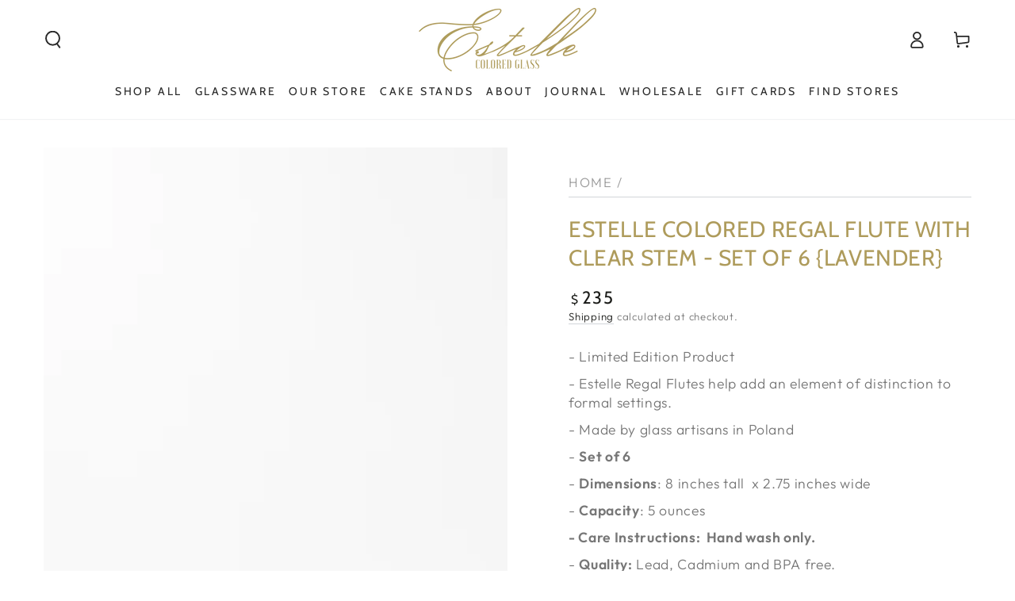

--- FILE ---
content_type: text/html; charset=utf-8
request_url: https://estellecoloredglass.com/products/estelle-colored-regal-flute-with-clear-bottom-set-of-6-lavender
body_size: 95311
content:
<!doctype html>
<html class="no-js" lang="en">
  <head>
	<script src="//estellecoloredglass.com/cdn/shop/files/pandectes-rules.js?v=10923273706572099961"></script>
	
	

    
    
  


    
	
    <meta charset="utf-8">
    <meta http-equiv="X-UA-Compatible" content="IE=edge">
    <meta name="viewport" content="width=device-width,initial-scale=1">
    <meta name="theme-color" content="">
    <link rel="canonical" href="https://estellecoloredglass.com/products/estelle-colored-regal-flute-with-clear-bottom-set-of-6-lavender">
    <link rel="preconnect" href="https://cdn.shopify.com" crossorigin><link rel="icon" type="image/png" href="//estellecoloredglass.com/cdn/shop/files/estelle-logo-final-web_dc4e05d8-c128-4fc9-b6da-4735ae355d5d.png?crop=center&height=32&v=1680754145&width=32"><link rel="preconnect" href="https://fonts.shopifycdn.com" crossorigin><title>
      Estelle Colored Regal Flute With Clear Stem - Set of 6 {Lavender}
 &ndash; Estelle Colored Glass</title><meta name="description" content="- Limited Edition Product - Estelle Regal Flutes help add an element of distinction to formal settings. - Made by glass artisans in Poland - Set of 6 - Dimensions: 8 inches tall  x 2.75 inches wide  - Capacity: 5 ounces - Care Instructions:  Hand wash only. - Quality: Lead, Cadmium and BPA free. - Exclusively available">

<meta property="og:site_name" content="Estelle Colored Glass">
<meta property="og:url" content="https://estellecoloredglass.com/products/estelle-colored-regal-flute-with-clear-bottom-set-of-6-lavender">
<meta property="og:title" content="Estelle Colored Regal Flute With Clear Stem - Set of 6 {Lavender}">
<meta property="og:type" content="product">
<meta property="og:description" content="- Limited Edition Product - Estelle Regal Flutes help add an element of distinction to formal settings. - Made by glass artisans in Poland - Set of 6 - Dimensions: 8 inches tall  x 2.75 inches wide  - Capacity: 5 ounces - Care Instructions:  Hand wash only. - Quality: Lead, Cadmium and BPA free. - Exclusively available"><meta property="og:image" content="http://estellecoloredglass.com/cdn/shop/files/Estelle-11-14-2023-20.jpg?v=1700605545">
  <meta property="og:image:secure_url" content="https://estellecoloredglass.com/cdn/shop/files/Estelle-11-14-2023-20.jpg?v=1700605545">
  <meta property="og:image:width" content="3007">
  <meta property="og:image:height" content="4511"><meta property="og:price:amount" content="235">
  <meta property="og:price:currency" content="USD"><meta name="twitter:card" content="summary_large_image">
<meta name="twitter:title" content="Estelle Colored Regal Flute With Clear Stem - Set of 6 {Lavender}">
<meta name="twitter:description" content="- Limited Edition Product - Estelle Regal Flutes help add an element of distinction to formal settings. - Made by glass artisans in Poland - Set of 6 - Dimensions: 8 inches tall  x 2.75 inches wide  - Capacity: 5 ounces - Care Instructions:  Hand wash only. - Quality: Lead, Cadmium and BPA free. - Exclusively available">


    <script src="//estellecoloredglass.com/cdn/shop/t/31/assets/vendor-v4.js" defer="defer"></script>
    <script src="//estellecoloredglass.com/cdn/shop/t/31/assets/global.js?v=46910283278389532131739815981" defer="defer"></script>

    <script src="//estellecoloredglass.com/cdn/shop/t/31/assets/webflow.js?v=113447674482191358191739815981" defer="defer"></script>

    
    <link rel="stylesheet" href="//estellecoloredglass.com/cdn/shop/t/31/assets/webflow.css?v=105519835067298713501739815981" >
    <link rel="stylesheet" href="//estellecoloredglass.com/cdn/shop/t/31/assets/client-updates.webflow.css?v=141166620532049532071739815981" >
     <link rel="stylesheet" href="//estellecoloredglass.com/cdn/shop/t/31/assets/estelle-custom.css?v=52305124353233677431739815981" >
    

    <script>window.performance && window.performance.mark && window.performance.mark('shopify.content_for_header.start');</script><meta name="google-site-verification" content="l59LZ58OxsnN6T1bNtawftzLkrcFH75i-JAWQarG_tQ">
<meta id="shopify-digital-wallet" name="shopify-digital-wallet" content="/2716507/digital_wallets/dialog">
<meta name="shopify-checkout-api-token" content="af659205d9419b53b8e701d5c8dbfad8">
<meta id="in-context-paypal-metadata" data-shop-id="2716507" data-venmo-supported="true" data-environment="production" data-locale="en_US" data-paypal-v4="true" data-currency="USD">
<link rel="alternate" type="application/json+oembed" href="https://estellecoloredglass.com/products/estelle-colored-regal-flute-with-clear-bottom-set-of-6-lavender.oembed">
<script async="async" src="/checkouts/internal/preloads.js?locale=en-US"></script>
<link rel="preconnect" href="https://shop.app" crossorigin="anonymous">
<script async="async" src="https://shop.app/checkouts/internal/preloads.js?locale=en-US&shop_id=2716507" crossorigin="anonymous"></script>
<script id="apple-pay-shop-capabilities" type="application/json">{"shopId":2716507,"countryCode":"US","currencyCode":"USD","merchantCapabilities":["supports3DS"],"merchantId":"gid:\/\/shopify\/Shop\/2716507","merchantName":"Estelle Colored Glass","requiredBillingContactFields":["postalAddress","email","phone"],"requiredShippingContactFields":["postalAddress","email","phone"],"shippingType":"shipping","supportedNetworks":["visa","masterCard","amex","discover","elo","jcb"],"total":{"type":"pending","label":"Estelle Colored Glass","amount":"1.00"},"shopifyPaymentsEnabled":true,"supportsSubscriptions":true}</script>
<script id="shopify-features" type="application/json">{"accessToken":"af659205d9419b53b8e701d5c8dbfad8","betas":["rich-media-storefront-analytics"],"domain":"estellecoloredglass.com","predictiveSearch":true,"shopId":2716507,"locale":"en"}</script>
<script>var Shopify = Shopify || {};
Shopify.shop = "rh-signature-co.myshopify.com";
Shopify.locale = "en";
Shopify.currency = {"active":"USD","rate":"1.0"};
Shopify.country = "US";
Shopify.theme = {"name":"Copy of estelle-colored-glass\/main","id":130070347870,"schema_name":"Be Yours","schema_version":"6.9.0","theme_store_id":null,"role":"main"};
Shopify.theme.handle = "null";
Shopify.theme.style = {"id":null,"handle":null};
Shopify.cdnHost = "estellecoloredglass.com/cdn";
Shopify.routes = Shopify.routes || {};
Shopify.routes.root = "/";</script>
<script type="module">!function(o){(o.Shopify=o.Shopify||{}).modules=!0}(window);</script>
<script>!function(o){function n(){var o=[];function n(){o.push(Array.prototype.slice.apply(arguments))}return n.q=o,n}var t=o.Shopify=o.Shopify||{};t.loadFeatures=n(),t.autoloadFeatures=n()}(window);</script>
<script>
  window.ShopifyPay = window.ShopifyPay || {};
  window.ShopifyPay.apiHost = "shop.app\/pay";
  window.ShopifyPay.redirectState = null;
</script>
<script id="shop-js-analytics" type="application/json">{"pageType":"product"}</script>
<script defer="defer" async type="module" src="//estellecoloredglass.com/cdn/shopifycloud/shop-js/modules/v2/client.init-shop-cart-sync_BN7fPSNr.en.esm.js"></script>
<script defer="defer" async type="module" src="//estellecoloredglass.com/cdn/shopifycloud/shop-js/modules/v2/chunk.common_Cbph3Kss.esm.js"></script>
<script defer="defer" async type="module" src="//estellecoloredglass.com/cdn/shopifycloud/shop-js/modules/v2/chunk.modal_DKumMAJ1.esm.js"></script>
<script type="module">
  await import("//estellecoloredglass.com/cdn/shopifycloud/shop-js/modules/v2/client.init-shop-cart-sync_BN7fPSNr.en.esm.js");
await import("//estellecoloredglass.com/cdn/shopifycloud/shop-js/modules/v2/chunk.common_Cbph3Kss.esm.js");
await import("//estellecoloredglass.com/cdn/shopifycloud/shop-js/modules/v2/chunk.modal_DKumMAJ1.esm.js");

  window.Shopify.SignInWithShop?.initShopCartSync?.({"fedCMEnabled":true,"windoidEnabled":true});

</script>
<script defer="defer" async type="module" src="//estellecoloredglass.com/cdn/shopifycloud/shop-js/modules/v2/client.payment-terms_BxzfvcZJ.en.esm.js"></script>
<script defer="defer" async type="module" src="//estellecoloredglass.com/cdn/shopifycloud/shop-js/modules/v2/chunk.common_Cbph3Kss.esm.js"></script>
<script defer="defer" async type="module" src="//estellecoloredglass.com/cdn/shopifycloud/shop-js/modules/v2/chunk.modal_DKumMAJ1.esm.js"></script>
<script type="module">
  await import("//estellecoloredglass.com/cdn/shopifycloud/shop-js/modules/v2/client.payment-terms_BxzfvcZJ.en.esm.js");
await import("//estellecoloredglass.com/cdn/shopifycloud/shop-js/modules/v2/chunk.common_Cbph3Kss.esm.js");
await import("//estellecoloredglass.com/cdn/shopifycloud/shop-js/modules/v2/chunk.modal_DKumMAJ1.esm.js");

  
</script>
<script>
  window.Shopify = window.Shopify || {};
  if (!window.Shopify.featureAssets) window.Shopify.featureAssets = {};
  window.Shopify.featureAssets['shop-js'] = {"shop-cart-sync":["modules/v2/client.shop-cart-sync_CJVUk8Jm.en.esm.js","modules/v2/chunk.common_Cbph3Kss.esm.js","modules/v2/chunk.modal_DKumMAJ1.esm.js"],"init-fed-cm":["modules/v2/client.init-fed-cm_7Fvt41F4.en.esm.js","modules/v2/chunk.common_Cbph3Kss.esm.js","modules/v2/chunk.modal_DKumMAJ1.esm.js"],"init-shop-email-lookup-coordinator":["modules/v2/client.init-shop-email-lookup-coordinator_Cc088_bR.en.esm.js","modules/v2/chunk.common_Cbph3Kss.esm.js","modules/v2/chunk.modal_DKumMAJ1.esm.js"],"init-windoid":["modules/v2/client.init-windoid_hPopwJRj.en.esm.js","modules/v2/chunk.common_Cbph3Kss.esm.js","modules/v2/chunk.modal_DKumMAJ1.esm.js"],"shop-button":["modules/v2/client.shop-button_B0jaPSNF.en.esm.js","modules/v2/chunk.common_Cbph3Kss.esm.js","modules/v2/chunk.modal_DKumMAJ1.esm.js"],"shop-cash-offers":["modules/v2/client.shop-cash-offers_DPIskqss.en.esm.js","modules/v2/chunk.common_Cbph3Kss.esm.js","modules/v2/chunk.modal_DKumMAJ1.esm.js"],"shop-toast-manager":["modules/v2/client.shop-toast-manager_CK7RT69O.en.esm.js","modules/v2/chunk.common_Cbph3Kss.esm.js","modules/v2/chunk.modal_DKumMAJ1.esm.js"],"init-shop-cart-sync":["modules/v2/client.init-shop-cart-sync_BN7fPSNr.en.esm.js","modules/v2/chunk.common_Cbph3Kss.esm.js","modules/v2/chunk.modal_DKumMAJ1.esm.js"],"init-customer-accounts-sign-up":["modules/v2/client.init-customer-accounts-sign-up_CfPf4CXf.en.esm.js","modules/v2/client.shop-login-button_DeIztwXF.en.esm.js","modules/v2/chunk.common_Cbph3Kss.esm.js","modules/v2/chunk.modal_DKumMAJ1.esm.js"],"pay-button":["modules/v2/client.pay-button_CgIwFSYN.en.esm.js","modules/v2/chunk.common_Cbph3Kss.esm.js","modules/v2/chunk.modal_DKumMAJ1.esm.js"],"init-customer-accounts":["modules/v2/client.init-customer-accounts_DQ3x16JI.en.esm.js","modules/v2/client.shop-login-button_DeIztwXF.en.esm.js","modules/v2/chunk.common_Cbph3Kss.esm.js","modules/v2/chunk.modal_DKumMAJ1.esm.js"],"avatar":["modules/v2/client.avatar_BTnouDA3.en.esm.js"],"init-shop-for-new-customer-accounts":["modules/v2/client.init-shop-for-new-customer-accounts_CsZy_esa.en.esm.js","modules/v2/client.shop-login-button_DeIztwXF.en.esm.js","modules/v2/chunk.common_Cbph3Kss.esm.js","modules/v2/chunk.modal_DKumMAJ1.esm.js"],"shop-follow-button":["modules/v2/client.shop-follow-button_BRMJjgGd.en.esm.js","modules/v2/chunk.common_Cbph3Kss.esm.js","modules/v2/chunk.modal_DKumMAJ1.esm.js"],"checkout-modal":["modules/v2/client.checkout-modal_B9Drz_yf.en.esm.js","modules/v2/chunk.common_Cbph3Kss.esm.js","modules/v2/chunk.modal_DKumMAJ1.esm.js"],"shop-login-button":["modules/v2/client.shop-login-button_DeIztwXF.en.esm.js","modules/v2/chunk.common_Cbph3Kss.esm.js","modules/v2/chunk.modal_DKumMAJ1.esm.js"],"lead-capture":["modules/v2/client.lead-capture_DXYzFM3R.en.esm.js","modules/v2/chunk.common_Cbph3Kss.esm.js","modules/v2/chunk.modal_DKumMAJ1.esm.js"],"shop-login":["modules/v2/client.shop-login_CA5pJqmO.en.esm.js","modules/v2/chunk.common_Cbph3Kss.esm.js","modules/v2/chunk.modal_DKumMAJ1.esm.js"],"payment-terms":["modules/v2/client.payment-terms_BxzfvcZJ.en.esm.js","modules/v2/chunk.common_Cbph3Kss.esm.js","modules/v2/chunk.modal_DKumMAJ1.esm.js"]};
</script>
<script>(function() {
  var isLoaded = false;
  function asyncLoad() {
    if (isLoaded) return;
    isLoaded = true;
    var urls = ["https:\/\/hello.zonos.com\/shop-duty-tax\/hello.js?1692623739313\u0026shop=rh-signature-co.myshopify.com","https:\/\/str.rise-ai.com\/?shop=rh-signature-co.myshopify.com","https:\/\/strn.rise-ai.com\/?shop=rh-signature-co.myshopify.com","https:\/\/files-shpf.mageworx.com\/productoptions\/source.js?mw_productoptions_t=1617378552\u0026shop=rh-signature-co.myshopify.com","https:\/\/static.shareasale.com\/json\/shopify\/deduplication.js?shop=rh-signature-co.myshopify.com","https:\/\/static.shareasale.com\/json\/shopify\/shareasale-tracking.js?sasmid=137880\u0026ssmtid=19038\u0026scid=null\u0026xtm=null\u0026xtv=null\u0026cd=false\u0026shop=rh-signature-co.myshopify.com","https:\/\/beeapp.me\/jstag\/px-product-option.js?shop=rh-signature-co.myshopify.com","https:\/\/cdn.roseperl.com\/storelocator-prod\/stockist-form\/rh-signature-co-1750218726.js?shop=rh-signature-co.myshopify.com","https:\/\/cdn.roseperl.com\/storelocator-prod\/setting\/rh-signature-co-1763411406.js?shop=rh-signature-co.myshopify.com","https:\/\/cdn.roseperl.com\/storelocator-prod\/wtb\/rh-signature-co-1763411407.js?shop=rh-signature-co.myshopify.com","https:\/\/cdn.roseperl.com\/storelocator-prod\/fo\/rh-signature-co-1763411408.js?shop=rh-signature-co.myshopify.com"];
    for (var i = 0; i < urls.length; i++) {
      var s = document.createElement('script');
      s.type = 'text/javascript';
      s.async = true;
      s.src = urls[i];
      var x = document.getElementsByTagName('script')[0];
      x.parentNode.insertBefore(s, x);
    }
  };
  if(window.attachEvent) {
    window.attachEvent('onload', asyncLoad);
  } else {
    window.addEventListener('load', asyncLoad, false);
  }
})();</script>
<script id="__st">var __st={"a":2716507,"offset":-18000,"reqid":"839a425e-1ac1-4f43-98b1-353168891a4d-1769914193","pageurl":"estellecoloredglass.com\/products\/estelle-colored-regal-flute-with-clear-bottom-set-of-6-lavender","u":"2415a953fcf9","p":"product","rtyp":"product","rid":6866565070942};</script>
<script>window.ShopifyPaypalV4VisibilityTracking = true;</script>
<script id="captcha-bootstrap">!function(){'use strict';const t='contact',e='account',n='new_comment',o=[[t,t],['blogs',n],['comments',n],[t,'customer']],c=[[e,'customer_login'],[e,'guest_login'],[e,'recover_customer_password'],[e,'create_customer']],r=t=>t.map((([t,e])=>`form[action*='/${t}']:not([data-nocaptcha='true']) input[name='form_type'][value='${e}']`)).join(','),a=t=>()=>t?[...document.querySelectorAll(t)].map((t=>t.form)):[];function s(){const t=[...o],e=r(t);return a(e)}const i='password',u='form_key',d=['recaptcha-v3-token','g-recaptcha-response','h-captcha-response',i],f=()=>{try{return window.sessionStorage}catch{return}},m='__shopify_v',_=t=>t.elements[u];function p(t,e,n=!1){try{const o=window.sessionStorage,c=JSON.parse(o.getItem(e)),{data:r}=function(t){const{data:e,action:n}=t;return t[m]||n?{data:e,action:n}:{data:t,action:n}}(c);for(const[e,n]of Object.entries(r))t.elements[e]&&(t.elements[e].value=n);n&&o.removeItem(e)}catch(o){console.error('form repopulation failed',{error:o})}}const l='form_type',E='cptcha';function T(t){t.dataset[E]=!0}const w=window,h=w.document,L='Shopify',v='ce_forms',y='captcha';let A=!1;((t,e)=>{const n=(g='f06e6c50-85a8-45c8-87d0-21a2b65856fe',I='https://cdn.shopify.com/shopifycloud/storefront-forms-hcaptcha/ce_storefront_forms_captcha_hcaptcha.v1.5.2.iife.js',D={infoText:'Protected by hCaptcha',privacyText:'Privacy',termsText:'Terms'},(t,e,n)=>{const o=w[L][v],c=o.bindForm;if(c)return c(t,g,e,D).then(n);var r;o.q.push([[t,g,e,D],n]),r=I,A||(h.body.append(Object.assign(h.createElement('script'),{id:'captcha-provider',async:!0,src:r})),A=!0)});var g,I,D;w[L]=w[L]||{},w[L][v]=w[L][v]||{},w[L][v].q=[],w[L][y]=w[L][y]||{},w[L][y].protect=function(t,e){n(t,void 0,e),T(t)},Object.freeze(w[L][y]),function(t,e,n,w,h,L){const[v,y,A,g]=function(t,e,n){const i=e?o:[],u=t?c:[],d=[...i,...u],f=r(d),m=r(i),_=r(d.filter((([t,e])=>n.includes(e))));return[a(f),a(m),a(_),s()]}(w,h,L),I=t=>{const e=t.target;return e instanceof HTMLFormElement?e:e&&e.form},D=t=>v().includes(t);t.addEventListener('submit',(t=>{const e=I(t);if(!e)return;const n=D(e)&&!e.dataset.hcaptchaBound&&!e.dataset.recaptchaBound,o=_(e),c=g().includes(e)&&(!o||!o.value);(n||c)&&t.preventDefault(),c&&!n&&(function(t){try{if(!f())return;!function(t){const e=f();if(!e)return;const n=_(t);if(!n)return;const o=n.value;o&&e.removeItem(o)}(t);const e=Array.from(Array(32),(()=>Math.random().toString(36)[2])).join('');!function(t,e){_(t)||t.append(Object.assign(document.createElement('input'),{type:'hidden',name:u})),t.elements[u].value=e}(t,e),function(t,e){const n=f();if(!n)return;const o=[...t.querySelectorAll(`input[type='${i}']`)].map((({name:t})=>t)),c=[...d,...o],r={};for(const[a,s]of new FormData(t).entries())c.includes(a)||(r[a]=s);n.setItem(e,JSON.stringify({[m]:1,action:t.action,data:r}))}(t,e)}catch(e){console.error('failed to persist form',e)}}(e),e.submit())}));const S=(t,e)=>{t&&!t.dataset[E]&&(n(t,e.some((e=>e===t))),T(t))};for(const o of['focusin','change'])t.addEventListener(o,(t=>{const e=I(t);D(e)&&S(e,y())}));const B=e.get('form_key'),M=e.get(l),P=B&&M;t.addEventListener('DOMContentLoaded',(()=>{const t=y();if(P)for(const e of t)e.elements[l].value===M&&p(e,B);[...new Set([...A(),...v().filter((t=>'true'===t.dataset.shopifyCaptcha))])].forEach((e=>S(e,t)))}))}(h,new URLSearchParams(w.location.search),n,t,e,['guest_login'])})(!0,!0)}();</script>
<script integrity="sha256-4kQ18oKyAcykRKYeNunJcIwy7WH5gtpwJnB7kiuLZ1E=" data-source-attribution="shopify.loadfeatures" defer="defer" src="//estellecoloredglass.com/cdn/shopifycloud/storefront/assets/storefront/load_feature-a0a9edcb.js" crossorigin="anonymous"></script>
<script crossorigin="anonymous" defer="defer" src="//estellecoloredglass.com/cdn/shopifycloud/storefront/assets/shopify_pay/storefront-65b4c6d7.js?v=20250812"></script>
<script data-source-attribution="shopify.dynamic_checkout.dynamic.init">var Shopify=Shopify||{};Shopify.PaymentButton=Shopify.PaymentButton||{isStorefrontPortableWallets:!0,init:function(){window.Shopify.PaymentButton.init=function(){};var t=document.createElement("script");t.src="https://estellecoloredglass.com/cdn/shopifycloud/portable-wallets/latest/portable-wallets.en.js",t.type="module",document.head.appendChild(t)}};
</script>
<script data-source-attribution="shopify.dynamic_checkout.buyer_consent">
  function portableWalletsHideBuyerConsent(e){var t=document.getElementById("shopify-buyer-consent"),n=document.getElementById("shopify-subscription-policy-button");t&&n&&(t.classList.add("hidden"),t.setAttribute("aria-hidden","true"),n.removeEventListener("click",e))}function portableWalletsShowBuyerConsent(e){var t=document.getElementById("shopify-buyer-consent"),n=document.getElementById("shopify-subscription-policy-button");t&&n&&(t.classList.remove("hidden"),t.removeAttribute("aria-hidden"),n.addEventListener("click",e))}window.Shopify?.PaymentButton&&(window.Shopify.PaymentButton.hideBuyerConsent=portableWalletsHideBuyerConsent,window.Shopify.PaymentButton.showBuyerConsent=portableWalletsShowBuyerConsent);
</script>
<script data-source-attribution="shopify.dynamic_checkout.cart.bootstrap">document.addEventListener("DOMContentLoaded",(function(){function t(){return document.querySelector("shopify-accelerated-checkout-cart, shopify-accelerated-checkout")}if(t())Shopify.PaymentButton.init();else{new MutationObserver((function(e,n){t()&&(Shopify.PaymentButton.init(),n.disconnect())})).observe(document.body,{childList:!0,subtree:!0})}}));
</script>
<link id="shopify-accelerated-checkout-styles" rel="stylesheet" media="screen" href="https://estellecoloredglass.com/cdn/shopifycloud/portable-wallets/latest/accelerated-checkout-backwards-compat.css" crossorigin="anonymous">
<style id="shopify-accelerated-checkout-cart">
        #shopify-buyer-consent {
  margin-top: 1em;
  display: inline-block;
  width: 100%;
}

#shopify-buyer-consent.hidden {
  display: none;
}

#shopify-subscription-policy-button {
  background: none;
  border: none;
  padding: 0;
  text-decoration: underline;
  font-size: inherit;
  cursor: pointer;
}

#shopify-subscription-policy-button::before {
  box-shadow: none;
}

      </style>
<script id="sections-script" data-sections="header,footer" defer="defer" src="//estellecoloredglass.com/cdn/shop/t/31/compiled_assets/scripts.js?v=5856"></script>
<script>window.performance && window.performance.mark && window.performance.mark('shopify.content_for_header.end');</script>

<style data-shopify>@font-face {
  font-family: Outfit;
  font-weight: 300;
  font-style: normal;
  font-display: swap;
  src: url("//estellecoloredglass.com/cdn/fonts/outfit/outfit_n3.8c97ae4c4fac7c2ea467a6dc784857f4de7e0e37.woff2") format("woff2"),
       url("//estellecoloredglass.com/cdn/fonts/outfit/outfit_n3.b50a189ccde91f9bceee88f207c18c09f0b62a7b.woff") format("woff");
}

  @font-face {
  font-family: Outfit;
  font-weight: 600;
  font-style: normal;
  font-display: swap;
  src: url("//estellecoloredglass.com/cdn/fonts/outfit/outfit_n6.dfcbaa80187851df2e8384061616a8eaa1702fdc.woff2") format("woff2"),
       url("//estellecoloredglass.com/cdn/fonts/outfit/outfit_n6.88384e9fc3e36038624caccb938f24ea8008a91d.woff") format("woff");
}

  
  
  @font-face {
  font-family: Cabin;
  font-weight: 400;
  font-style: normal;
  font-display: swap;
  src: url("//estellecoloredglass.com/cdn/fonts/cabin/cabin_n4.cefc6494a78f87584a6f312fea532919154f66fe.woff2") format("woff2"),
       url("//estellecoloredglass.com/cdn/fonts/cabin/cabin_n4.8c16611b00f59d27f4b27ce4328dfe514ce77517.woff") format("woff");
}

  @font-face {
  font-family: Cabin;
  font-weight: 600;
  font-style: normal;
  font-display: swap;
  src: url("//estellecoloredglass.com/cdn/fonts/cabin/cabin_n6.c6b1e64927bbec1c65aab7077888fb033480c4f7.woff2") format("woff2"),
       url("//estellecoloredglass.com/cdn/fonts/cabin/cabin_n6.6c2e65d54c893ad9f1390da3b810b8e6cf976a4f.woff") format("woff");
}


  :root {
    --be-yours-version: "6.9.0";
    --font-body-family: Outfit, sans-serif;
    --font-body-style: normal;
    --font-body-weight: 300;

    --font-heading-family: Cabin, sans-serif;
    --font-heading-style: normal;
    --font-heading-weight: 400;

    --font-body-scale: 1.1;
    --font-heading-scale: 0.9090909090909091;

    --font-navigation-family: var(--font-heading-family);
    --font-navigation-size: 14px;
    --font-navigation-weight: var(--font-heading-weight);
    --font-button-family: var(--font-body-family);
    --font-button-size: 15px;
    --font-button-baseline: 0rem;
    --font-price-family: var(--font-heading-family);
    --font-price-scale: var(--font-heading-scale);

    --color-base-text: 119, 119, 119;
    --color-base-background: 255, 255, 255;
    --color-base-solid-button-labels: 255, 255, 255;
    --color-base-outline-button-labels: 26, 27, 24;
    --color-base-accent: 219, 189, 230;
    --color-base-heading: 174, 155, 91;
    --color-base-border: 210, 213, 217;
    --color-placeholder: 243, 243, 243;
    --color-overlay: 33, 35, 38;
    --color-keyboard-focus: 135, 173, 245;
    --color-shadow: 168, 232, 226;
    --shadow-opacity: 1;

    --color-background-dark: 235, 235, 235;
    --color-price: #1a1b18;
    --color-sale-price: #d72c0d;
    --color-reviews: #ffb503;
    --color-critical: #d72c0d;
    --color-success: #008060;

    --payment-terms-background-color: #ffffff;
    --page-width: 130rem;
    --page-width-margin: 0rem;

    --card-color-scheme: var(--color-placeholder);
    --card-text-alignment: left;
    --card-flex-alignment: flex-left;
    --card-image-padding: 0px;
    --card-border-width: 0px;
    --card-radius: 0px;
    --card-shadow-horizontal-offset: 0px;
    --card-shadow-vertical-offset: 0px;
    
    --button-radius: 0px;
    --button-border-width: 1px;
    --button-shadow-horizontal-offset: 0px;
    --button-shadow-vertical-offset: 0px;

    --spacing-sections-desktop: 0px;
    --spacing-sections-mobile: 0px;
  }

  *,
  *::before,
  *::after {
    box-sizing: inherit;
  }

  html {
    box-sizing: border-box;
    font-size: calc(var(--font-body-scale) * 62.5%);
    height: 100%;
  }

  body {
    min-height: 100%;
    margin: 0;
    font-size: 1.5rem;
    letter-spacing: 0.06rem;
    line-height: calc(1 + 0.8 / var(--font-body-scale));
    font-family: var(--font-body-family);
    font-style: var(--font-body-style);
    font-weight: var(--font-body-weight);
  }

  @media screen and (min-width: 750px) {
    body {
      font-size: 1.6rem;
    }
  }</style><link href="//estellecoloredglass.com/cdn/shop/t/31/assets/base.css?v=162802762572525636721739815981" rel="stylesheet" type="text/css" media="all" /><link rel="preload" as="font" href="//estellecoloredglass.com/cdn/fonts/outfit/outfit_n3.8c97ae4c4fac7c2ea467a6dc784857f4de7e0e37.woff2" type="font/woff2" crossorigin><link rel="preload" as="font" href="//estellecoloredglass.com/cdn/fonts/cabin/cabin_n4.cefc6494a78f87584a6f312fea532919154f66fe.woff2" type="font/woff2" crossorigin><link rel="stylesheet" href="//estellecoloredglass.com/cdn/shop/t/31/assets/component-predictive-search.css?v=21505439471608135461739815981" media="print" onload="this.media='all'"><link rel="stylesheet" href="//estellecoloredglass.com/cdn/shop/t/31/assets/component-quick-view.css?v=147330403504832757041739815981" media="print" onload="this.media='all'"><link rel="stylesheet" href="//estellecoloredglass.com/cdn/shop/t/31/assets/component-color-swatches.css?v=128638073195889574301739815981" media="print" onload="this.media='all'"><script>document.documentElement.className = document.documentElement.className.replace('no-js', 'js');</script>
  <script>
    var appEnvironment = 'storelocator-prod';
    var shopHash = 'a8e5a19c6aad68cd44432278462e83d5';
</script>

<script>
    
    
    SCASLShopifyProduct = {id:6866565070942,handle:'estelle-colored-regal-flute-with-clear-bottom-set-of-6-lavender',title:"Estelle Colored Regal Flute With Clear Stem - Set of 6 {Lavender}",variants: [{"id":40194013003870,"title":"Default Title","option1":"Default Title","option2":null,"option3":null,"sku":"ECRegalFluteLavenderC906","requires_shipping":true,"taxable":true,"featured_image":null,"available":true,"name":"Estelle Colored Regal Flute With Clear Stem - Set of 6 {Lavender}","public_title":null,"options":["Default Title"],"price":23500,"weight":0,"compare_at_price":22500,"inventory_quantity":13,"inventory_management":"shopify","inventory_policy":"deny","barcode":"","requires_selling_plan":false,"selling_plan_allocations":[]}],tags: ["All Glassware","Glassware","New Arrivals","shop all"],collections: [{"id":278516727902,"handle":"20-off","updated_at":"2026-01-31T07:01:08-05:00","published_at":"2024-12-06T13:28:33-05:00","sort_order":"best-selling","template_suffix":"","published_scope":"global","title":"20% Off","body_html":""},{"id":157015769182,"handle":"glassware","title":"All Glassware","updated_at":"2026-01-31T07:01:08-05:00","body_html":"","published_at":"2020-04-01T20:21:51-04:00","sort_order":"manual","template_suffix":"","disjunctive":false,"rules":[{"column":"tag","relation":"equals","condition":"Glassware"},{"column":"type","relation":"not_equals","condition":"mw_product_option"},{"column":"type","relation":"not_equals","condition":"mw_product_option_cloned"}],"published_scope":"global"},{"id":287033491550,"handle":"best-selling-colors","updated_at":"2026-01-31T07:01:08-05:00","published_at":"2025-09-22T10:01:46-04:00","sort_order":"best-selling","template_suffix":"","published_scope":"global","title":"Best Selling Colors","body_html":""},{"id":278415999070,"handle":"gifts-for-the-collector","updated_at":"2026-01-31T07:01:08-05:00","published_at":"2024-12-02T10:24:20-05:00","sort_order":"best-selling","template_suffix":"","published_scope":"global","title":"Gifts For The Collector","body_html":""},{"id":267485479006,"handle":"limited-edition-collection","updated_at":"2026-01-31T07:01:08-05:00","published_at":"2023-09-07T10:56:34-04:00","sort_order":"created-desc","template_suffix":"","published_scope":"global","title":"Limited Edition","body_html":""},{"id":268990251102,"handle":"limited-edition-regal-flutes-with-clear-stems","updated_at":"2026-01-30T07:01:24-05:00","published_at":"2023-11-29T10:21:05-05:00","sort_order":"manual","template_suffix":"","published_scope":"global","title":"Limited Edition Regal Flutes With Clear Stems","body_html":""},{"id":265629106270,"handle":"new-arrivals","title":"New Arrivals","updated_at":"2026-01-31T07:01:08-05:00","body_html":"","published_at":"2022-09-29T14:53:46-04:00","sort_order":"manual","template_suffix":"","disjunctive":false,"rules":[{"column":"tag","relation":"equals","condition":"New Arrivals"}],"published_scope":"global"},{"id":285048766558,"handle":"petal-tones","updated_at":"2026-01-31T07:01:08-05:00","published_at":"2025-07-17T13:09:35-04:00","sort_order":"best-selling","template_suffix":"","published_scope":"global","title":"Petal Tones","body_html":""},{"id":260857495646,"handle":"all","title":"Products","updated_at":"2026-01-31T07:01:08-05:00","body_html":null,"published_at":"2021-04-02T11:49:14-04:00","sort_order":"alpha-asc","template_suffix":null,"disjunctive":false,"rules":[{"column":"type","relation":"not_equals","condition":"mw_hidden_cart_fee"},{"column":"type","relation":"not_equals","condition":"Product Fee"},{"column":"type","relation":"not_equals","condition":"mw_product_option"},{"column":"type","relation":"not_equals","condition":"mw_motivator_product"},{"column":"type","relation":"not_equals","condition":"mw_product_option_cloned"}],"published_scope":"global"},{"id":284108193886,"handle":"regal-collection","updated_at":"2026-01-30T07:01:24-05:00","published_at":"2025-06-16T12:24:43-04:00","sort_order":"best-selling","template_suffix":"","published_scope":"global","title":"Regal Collection","body_html":""},{"id":266071507038,"handle":"regal-flutes","updated_at":"2026-01-30T07:01:24-05:00","published_at":"2022-12-09T13:51:39-05:00","sort_order":"best-selling","template_suffix":"","published_scope":"global","title":"Regal Flutes","body_html":""},{"id":262430851166,"handle":"regal-stemware","title":"Regal Stemware","updated_at":"2026-01-30T07:01:24-05:00","body_html":"","published_at":"2021-07-28T14:36:23-04:00","sort_order":"manual","template_suffix":"","disjunctive":false,"rules":[{"column":"title","relation":"contains","condition":"Regal"}],"published_scope":"global"},{"id":271073837150,"handle":"shop-spring","updated_at":"2026-01-31T07:01:08-05:00","published_at":"2024-03-01T08:52:07-05:00","sort_order":"best-selling","template_suffix":"","published_scope":"global","title":"Shop Spring","body_html":""},{"id":281866141790,"handle":"spring-event","updated_at":"2026-01-31T07:01:08-05:00","published_at":"2025-03-26T15:09:49-04:00","sort_order":"best-selling","template_suffix":"","published_scope":"global","title":"Spring Event","body_html":""},{"id":266587504734,"handle":"lavender","updated_at":"2026-01-31T07:01:08-05:00","published_at":"2023-03-16T13:41:27-04:00","sort_order":"manual","template_suffix":"","published_scope":"global","title":"The Lavender Collection","body_html":""},{"id":266174988382,"handle":"valentines-gifts","updated_at":"2026-01-31T07:01:08-05:00","published_at":"2023-01-03T11:24:48-05:00","sort_order":"best-selling","template_suffix":"","published_scope":"global","title":"The Valentine's Day Collection","body_html":""}],vendor: "Estelle Colored Glass",};
</script>


<!-- Global site tag (gtag.js) - AdWords: AW-11248784942 -->
<script async src="https://www.googletagmanager.com/gtag/js?id=AW-11248784942"></script>
<script>
  window.dataLayer = window.dataLayer || [];
  function gtag(){dataLayer.push(arguments);}
  gtag('js', new Date());

  gtag('config', 'AW-11248784942');
</script>






  <script>
  
  gtag('event','view_item', {
   'value': 235,
    'items': [{
        'id': 'shopify_US_6866565070942_40194013003870', 
        'google_business_vertical': 'retail'
      } ]
  });
  
    </script>

    <script>
  gtag('config', 'AW-11248784942/uOlNCOzo2b4YEK6s6_Mp', {
    'phone_conversion_number': '(803) 496-7440'
  });
</script>





<script>
  document.addEventListener("DOMContentLoaded", function(event) {
    const style = document.getElementById('wsg-custom-style');
    if (typeof window.isWsgCustomer != "undefined" && isWsgCustomer) {
      style.innerHTML = `
        ${style.innerHTML} 
        /* A friend of hideWsg - this will _show_ only for wsg customers. Add class to an element to use */
        .showWsg {
          display: unset;
        }
        /* wholesale only CSS */
        .additional-checkout-buttons, .shopify-payment-button {
          display: none !important;
        }
        .wsg-proxy-container select {
          background-color: 
          ${
        document.querySelector('input').style.backgroundColor
          ? document.querySelector('input').style.backgroundColor
          : 'white'
        } !important;
        }
      `;
    } else {
      style.innerHTML = `
        ${style.innerHTML}
        /* Add CSS rules here for NOT wsg customers - great to hide elements from retail when we can't access the code driving the element */
        
      `;
    }

    if (typeof window.embedButtonBg !== undefined && typeof window.embedButtonText !== undefined && window.embedButtonBg !== window.embedButtonText) {
      style.innerHTML = `
        ${style.innerHTML}
        .wsg-button-fix {
          background: ${embedButtonBg} !important;
          border-color: ${embedButtonBg} !important;
          color: ${embedButtonText} !important;
        }
      `;
    }

    // =========================
    //         CUSTOM JS
    // ==========================
    if (document.querySelector(".wsg-proxy-container")) {
      initNodeObserver(wsgCustomJs);
    }
  })

  function wsgCustomJs() {

    // update button classes
    const button = document.querySelectorAll(".wsg-button-fix");
    let buttonClass = "button";
    buttonClass = buttonClass.split(" ");
    for (let i = 0; i < button.length; i++) {
      button[i].classList.add(... buttonClass);
    }

    // wsgCustomJs window placeholder
    // update secondary btn color on proxy cart
    if (document.getElementById("wsg-checkout-one")) {
      const checkoutButton = document.getElementById("wsg-checkout-one");
      let wsgBtnColor = window.getComputedStyle(checkoutButton).backgroundColor;
      let wsgBtnBackground = "none";
      let wsgBtnBorder = "thin solid " + wsgBtnColor;
      let wsgBtnPadding = window.getComputedStyle(checkoutButton).padding;
      let spofBtn = document.querySelectorAll(".spof-btn");
      for (let i = 0; i < spofBtn.length; i++) {
        spofBtn[i].style.background = wsgBtnBackground;
        spofBtn[i].style.color = wsgBtnColor;
        spofBtn[i].style.border = wsgBtnBorder;
        spofBtn[i].style.padding = wsgBtnPadding;
      }
    }

    // update Quick Order Form label
    if (typeof window.embedSPOFLabel != "undefined" && embedSPOFLabel) {
      document.querySelectorAll(".spof-btn").forEach(function(spofBtn) {
        spofBtn.removeAttribute("data-translation-selector");
        spofBtn.innerHTML = embedSPOFLabel;
      });
    }
  }

  function initNodeObserver(onChangeNodeCallback) {

    // Select the node that will be observed for mutations
    const targetNode = document.querySelector(".wsg-proxy-container");

    // Options for the observer (which mutations to observe)
    const config = {
      attributes: true,
      childList: true,
      subtree: true
    };

    // Callback function to execute when mutations are observed
    const callback = function(mutationsList, observer) {
      for (const mutation of mutationsList) {
        if (mutation.type === 'childList') {
          onChangeNodeCallback();
          observer.disconnect();
        }
      }
    };

    // Create an observer instance linked to the callback function
    const observer = new MutationObserver(callback);

    // Start observing the target node for configured mutations
    observer.observe(targetNode, config);
  }
</script>


<style id="wsg-custom-style">
  /* A friend of hideWsg - this will _show_ only for wsg customers. Add class to an element to use */
  .showWsg {
    display: none;
  }
  /* Signup/login */
  #wsg-signup select,
  #wsg-signup input,
  #wsg-signup textarea {
    height: 46px;
    border: thin solid #d1d1d1;
    padding: 6px 10px;
  }
  #wsg-signup textarea {
    min-height: 100px;
  }
  .wsg-login-input {
    height: 46px;
    border: thin solid #d1d1d1;
    padding: 6px 10px;
  }
  #wsg-signup select {
  }
/*   Quick Order Form */
  .wsg-table td {
    border: none;
    min-width: 150px;
  }
  .wsg-table tr {
    border-bottom: thin solid #d1d1d1; 
    border-left: none;
  }
  .wsg-table input[type="number"] {
    border: thin solid #d1d1d1;
    padding: 5px 15px;
    min-height: 42px;
  }
  #wsg-spof-link a {
    text-decoration: inherit;
    color: inherit;
  }
  .wsg-proxy-container {
    margin-top: 0% !important;
  }
  @media screen and (max-width:768px){
    .wsg-proxy-container .wsg-table input[type="number"] {
        max-width: 80%; 
    }
    .wsg-center img {
      width: 50px !important;
    }
    .wsg-variant-price-area {
      min-width: 70px !important;
    }
  }
  /* Submit button */
  #wsg-cart-update{
    padding: 8px 10px;
    min-height: 45px;
    max-width: 100% !important;
  }
  .wsg-table {
    background: inherit !important;
  }
  .wsg-spof-container-main {
    background: inherit !important;
  }
  /* General fixes */
  .wsg-hide-prices {
    opacity: 0;
  }
  .wsg-ws-only .button {
    margin: 0;
  }
</style>
<!-- BEGIN app block: shopify://apps/pandectes-gdpr/blocks/banner/58c0baa2-6cc1-480c-9ea6-38d6d559556a -->
  
    
      <!-- TCF is active, scripts are loaded above -->
      
        <script>
          if (!window.PandectesRulesSettings) {
            window.PandectesRulesSettings = {"store":{"id":2716507,"adminMode":false,"headless":false,"storefrontRootDomain":"","checkoutRootDomain":"","storefrontAccessToken":""},"banner":{"revokableTrigger":false,"cookiesBlockedByDefault":"7","hybridStrict":false,"isActive":true},"geolocation":{"brOnly":false,"caOnly":false,"euOnly":false},"blocker":{"isActive":false,"googleConsentMode":{"isActive":false,"id":"","analyticsId":"","adStorageCategory":4,"analyticsStorageCategory":2,"functionalityStorageCategory":1,"personalizationStorageCategory":1,"securityStorageCategory":0,"customEvent":true,"redactData":true,"urlPassthrough":false},"facebookPixel":{"isActive":false,"id":"","ldu":false},"microsoft":{},"rakuten":{"isActive":false,"cmp":false,"ccpa":false},"defaultBlocked":7,"patterns":{"whiteList":[],"blackList":{"1":[],"2":[],"4":[],"8":[]},"iframesWhiteList":[],"iframesBlackList":{"1":[],"2":[],"4":[],"8":[]},"beaconsWhiteList":[],"beaconsBlackList":{"1":[],"2":[],"4":[],"8":[]}}}};
            const rulesScript = document.createElement('script');
            window.PandectesRulesSettings.auto = true;
            rulesScript.src = "https://cdn.shopify.com/extensions/019c0a11-cd50-7ee3-9d65-98ad30ff9c55/gdpr-248/assets/pandectes-rules.js";
            const firstChild = document.head.firstChild;
            document.head.insertBefore(rulesScript, firstChild);
          }
        </script>
      
      <script>
        
          window.PandectesSettings = {"store":{"id":2716507,"plan":"plus","theme":"Copy of estelle-colored-glass/main","primaryLocale":"en","adminMode":false,"headless":false,"storefrontRootDomain":"","checkoutRootDomain":"","storefrontAccessToken":""},"tsPublished":1746645984,"declaration":{"showPurpose":false,"showProvider":false,"showDateGenerated":false},"language":{"unpublished":[],"languageMode":"Single","fallbackLanguage":"en","languageDetection":"browser","languagesSupported":[]},"texts":{"managed":{"headerText":{"en":"We respect your privacy"},"consentText":{"en":"This website uses cookies to ensure you get the best experience."},"linkText":{"en":"Learn more"},"imprintText":{"en":"Imprint"},"googleLinkText":{"en":"Google's Privacy Terms"},"allowButtonText":{"en":"Accept"},"denyButtonText":{"en":"Decline"},"dismissButtonText":{"en":"Ok"},"leaveSiteButtonText":{"en":"Leave this site"},"preferencesButtonText":{"en":"Preferences"},"cookiePolicyText":{"en":"Cookie policy"},"preferencesPopupTitleText":{"en":"Manage consent preferences"},"preferencesPopupIntroText":{"en":"We use cookies to optimize website functionality, analyze the performance, and provide personalized experience to you. Some cookies are essential to make the website operate and function correctly. Those cookies cannot be disabled. In this window you can manage your preference of cookies."},"preferencesPopupSaveButtonText":{"en":"Save preferences"},"preferencesPopupCloseButtonText":{"en":"Close"},"preferencesPopupAcceptAllButtonText":{"en":"Accept all"},"preferencesPopupRejectAllButtonText":{"en":"Reject all"},"cookiesDetailsText":{"en":"Cookies details"},"preferencesPopupAlwaysAllowedText":{"en":"Always allowed"},"accessSectionParagraphText":{"en":"You have the right to request access to your data at any time."},"accessSectionTitleText":{"en":"Data portability"},"accessSectionAccountInfoActionText":{"en":"Personal data"},"accessSectionDownloadReportActionText":{"en":"Request export"},"accessSectionGDPRRequestsActionText":{"en":"Data subject requests"},"accessSectionOrdersRecordsActionText":{"en":"Orders"},"rectificationSectionParagraphText":{"en":"You have the right to request your data to be updated whenever you think it is appropriate."},"rectificationSectionTitleText":{"en":"Data Rectification"},"rectificationCommentPlaceholder":{"en":"Describe what you want to be updated"},"rectificationCommentValidationError":{"en":"Comment is required"},"rectificationSectionEditAccountActionText":{"en":"Request an update"},"erasureSectionTitleText":{"en":"Right to be forgotten"},"erasureSectionParagraphText":{"en":"You have the right to ask all your data to be erased. After that, you will no longer be able to access your account."},"erasureSectionRequestDeletionActionText":{"en":"Request personal data deletion"},"consentDate":{"en":"Consent date"},"consentId":{"en":"Consent ID"},"consentSectionChangeConsentActionText":{"en":"Change consent preference"},"consentSectionConsentedText":{"en":"You consented to the cookies policy of this website on"},"consentSectionNoConsentText":{"en":"You have not consented to the cookies policy of this website."},"consentSectionTitleText":{"en":"Your cookie consent"},"consentStatus":{"en":"Consent preference"},"confirmationFailureMessage":{"en":"Your request was not verified. Please try again and if problem persists, contact store owner for assistance"},"confirmationFailureTitle":{"en":"A problem occurred"},"confirmationSuccessMessage":{"en":"We will soon get back to you as to your request."},"confirmationSuccessTitle":{"en":"Your request is verified"},"guestsSupportEmailFailureMessage":{"en":"Your request was not submitted. Please try again and if problem persists, contact store owner for assistance."},"guestsSupportEmailFailureTitle":{"en":"A problem occurred"},"guestsSupportEmailPlaceholder":{"en":"E-mail address"},"guestsSupportEmailSuccessMessage":{"en":"If you are registered as a customer of this store, you will soon receive an email with instructions on how to proceed."},"guestsSupportEmailSuccessTitle":{"en":"Thank you for your request"},"guestsSupportEmailValidationError":{"en":"Email is not valid"},"guestsSupportInfoText":{"en":"Please login with your customer account to further proceed."},"submitButton":{"en":"Submit"},"submittingButton":{"en":"Submitting..."},"cancelButton":{"en":"Cancel"},"declIntroText":{"en":"We use cookies to optimize website functionality, analyze the performance, and provide personalized experience to you. Some cookies are essential to make the website operate and function correctly. Those cookies cannot be disabled. In this window you can manage your preference of cookies."},"declName":{"en":"Name"},"declPurpose":{"en":"Purpose"},"declType":{"en":"Type"},"declRetention":{"en":"Retention"},"declProvider":{"en":"Provider"},"declFirstParty":{"en":"First-party"},"declThirdParty":{"en":"Third-party"},"declSeconds":{"en":"seconds"},"declMinutes":{"en":"minutes"},"declHours":{"en":"hours"},"declDays":{"en":"days"},"declMonths":{"en":"months"},"declYears":{"en":"years"},"declSession":{"en":"Session"},"declDomain":{"en":"Domain"},"declPath":{"en":"Path"}},"categories":{"strictlyNecessaryCookiesTitleText":{"en":"Strictly necessary cookies"},"strictlyNecessaryCookiesDescriptionText":{"en":"These cookies are essential in order to enable you to move around the website and use its features, such as accessing secure areas of the website. The website cannot function properly without these cookies."},"functionalityCookiesTitleText":{"en":"Functional cookies"},"functionalityCookiesDescriptionText":{"en":"These cookies enable the site to provide enhanced functionality and personalisation. They may be set by us or by third party providers whose services we have added to our pages. If you do not allow these cookies then some or all of these services may not function properly."},"performanceCookiesTitleText":{"en":"Performance cookies"},"performanceCookiesDescriptionText":{"en":"These cookies enable us to monitor and improve the performance of our website. For example, they allow us to count visits, identify traffic sources and see which parts of the site are most popular."},"targetingCookiesTitleText":{"en":"Targeting cookies"},"targetingCookiesDescriptionText":{"en":"These cookies may be set through our site by our advertising partners. They may be used by those companies to build a profile of your interests and show you relevant adverts on other sites.    They do not store directly personal information, but are based on uniquely identifying your browser and internet device. If you do not allow these cookies, you will experience less targeted advertising."},"unclassifiedCookiesTitleText":{"en":"Unclassified cookies"},"unclassifiedCookiesDescriptionText":{"en":"Unclassified cookies are cookies that we are in the process of classifying, together with the providers of individual cookies."}},"auto":{}},"library":{"previewMode":false,"fadeInTimeout":0,"defaultBlocked":7,"showLink":true,"showImprintLink":false,"showGoogleLink":false,"enabled":true,"cookie":{"expiryDays":365,"secure":true,"domain":""},"dismissOnScroll":false,"dismissOnWindowClick":false,"dismissOnTimeout":false,"palette":{"popup":{"background":"#FFFFFF","backgroundForCalculations":{"a":1,"b":255,"g":255,"r":255},"text":"#000000"},"button":{"background":"transparent","backgroundForCalculations":{"a":1,"b":255,"g":255,"r":255},"text":"#000000","textForCalculation":{"a":1,"b":0,"g":0,"r":0},"border":"#000000"}},"content":{"href":"https://estellecoloredglass.com/pages/privacy-policy","imprintHref":"/","close":"&#10005;","target":"_blank","logo":"<img class=\"cc-banner-logo\" style=\"max-height: 40px;\" src=\"https://rh-signature-co.myshopify.com/cdn/shop/files/pandectes-banner-logo.png\" alt=\"logo\" />"},"window":"<div role=\"dialog\" aria-live=\"polite\" aria-label=\"cookieconsent\" aria-describedby=\"cookieconsent:desc\" id=\"pandectes-banner\" class=\"cc-window-wrapper cc-bottom-wrapper\"><div class=\"pd-cookie-banner-window cc-window {{classes}}\"><!--googleoff: all-->{{children}}<!--googleon: all--></div></div>","compliance":{"opt-both":"<div class=\"cc-compliance cc-highlight\">{{deny}}{{allow}}</div>"},"type":"opt-both","layouts":{"basic":"{{logo}}{{messagelink}}{{compliance}}{{close}}"},"position":"bottom","theme":"wired","revokable":false,"animateRevokable":true,"revokableReset":false,"revokableLogoUrl":"https://rh-signature-co.myshopify.com/cdn/shop/files/pandectes-reopen-logo.png","revokablePlacement":"bottom-right","revokableMarginHorizontal":80,"revokableMarginVertical":15,"static":false,"autoAttach":true,"hasTransition":true,"blacklistPage":[""],"elements":{"close":"<button aria-label=\"dismiss cookie message\" type=\"button\" tabindex=\"0\" class=\"cc-close\">{{close}}</button>","dismiss":"<button aria-label=\"dismiss cookie message\" type=\"button\" tabindex=\"0\" class=\"cc-btn cc-btn-decision cc-dismiss\">{{dismiss}}</button>","allow":"<button aria-label=\"allow cookies\" type=\"button\" tabindex=\"0\" class=\"cc-btn cc-btn-decision cc-allow\">{{allow}}</button>","deny":"<button aria-label=\"deny cookies\" type=\"button\" tabindex=\"0\" class=\"cc-btn cc-btn-decision cc-deny\">{{deny}}</button>","preferences":"<button aria-label=\"settings cookies\" tabindex=\"0\" type=\"button\" class=\"cc-btn cc-settings\" onclick=\"Pandectes.fn.openPreferences()\">{{preferences}}</button>"}},"geolocation":{"brOnly":false,"caOnly":false,"euOnly":false},"dsr":{"guestsSupport":false,"accessSectionDownloadReportAuto":false},"banner":{"resetTs":1657311253,"extraCss":"        .cc-banner-logo {max-width: 24em!important;}    @media(min-width: 768px) {.cc-window.cc-floating{max-width: 24em!important;width: 24em!important;}}    .cc-message, .pd-cookie-banner-window .cc-header, .cc-logo {text-align: left}    .cc-window-wrapper{z-index: 2147483647;}    .cc-window{z-index: 2147483647;font-family: inherit;}    .pd-cookie-banner-window .cc-header{font-family: inherit;}    .pd-cp-ui{font-family: inherit; background-color: #FFFFFF;color:#000000;}    button.pd-cp-btn, a.pd-cp-btn{}    input + .pd-cp-preferences-slider{background-color: rgba(0, 0, 0, 0.3)}    .pd-cp-scrolling-section::-webkit-scrollbar{background-color: rgba(0, 0, 0, 0.3)}    input:checked + .pd-cp-preferences-slider{background-color: rgba(0, 0, 0, 1)}    .pd-cp-scrolling-section::-webkit-scrollbar-thumb {background-color: rgba(0, 0, 0, 1)}    .pd-cp-ui-close{color:#000000;}    .pd-cp-preferences-slider:before{background-color: #FFFFFF}    .pd-cp-title:before {border-color: #000000!important}    .pd-cp-preferences-slider{background-color:#000000}    .pd-cp-toggle{color:#000000!important}    @media(max-width:699px) {.pd-cp-ui-close-top svg {fill: #000000}}    .pd-cp-toggle:hover,.pd-cp-toggle:visited,.pd-cp-toggle:active{color:#000000!important}    .pd-cookie-banner-window {box-shadow: 0 0 18px rgb(0 0 0 / 20%);}  ","customJavascript":{},"showPoweredBy":false,"logoHeight":40,"revokableTrigger":false,"hybridStrict":false,"cookiesBlockedByDefault":"7","isActive":true,"implicitSavePreferences":false,"cookieIcon":false,"blockBots":false,"showCookiesDetails":false,"hasTransition":true,"blockingPage":false,"showOnlyLandingPage":false,"leaveSiteUrl":"https://www.google.com","linkRespectStoreLang":false},"cookies":{"0":[{"name":"shopify_pay_redirect","type":"http","domain":"estellecoloredglass.com","path":"/","provider":"Shopify","firstParty":true,"retention":"1 year(s)","expires":1,"unit":"declYears","purpose":{"en":"The cookie is necessary for the secure checkout and payment function on the website. This function is provided by shopify.com."}},{"name":"secure_customer_sig","type":"http","domain":"estellecoloredglass.com","path":"/","provider":"Shopify","firstParty":true,"retention":"1 year(s)","expires":1,"unit":"declYears","purpose":{"en":"Used in connection with customer login."}},{"name":"cart_currency","type":"http","domain":"estellecoloredglass.com","path":"/","provider":"Shopify","firstParty":true,"retention":"1 year(s)","expires":1,"unit":"declYears","purpose":{"en":"The cookie is necessary for the secure checkout and payment function on the website. This function is provided by shopify.com."}},{"name":"keep_alive","type":"http","domain":"estellecoloredglass.com","path":"/","provider":"Shopify","firstParty":true,"retention":"1 year(s)","expires":1,"unit":"declYears","purpose":{"en":"Used in connection with buyer localization."}}],"1":[{"name":"_shopify_sa_t","type":"http","domain":".estellecoloredglass.com","path":"/","provider":"Shopify","firstParty":true,"retention":"1 year(s)","expires":1,"unit":"declYears","purpose":{"en":"Shopify analytics relating to marketing & referrals."}},{"name":"_shopify_y","type":"http","domain":".estellecoloredglass.com","path":"/","provider":"Shopify","firstParty":true,"retention":"1 year(s)","expires":1,"unit":"declYears","purpose":{"en":"Shopify analytics."}},{"name":"_landing_page","type":"http","domain":".estellecoloredglass.com","path":"/","provider":"Shopify","firstParty":true,"retention":"1 year(s)","expires":1,"unit":"declYears","purpose":{"en":"Tracks landing pages."}},{"name":"_s","type":"http","domain":".estellecoloredglass.com","path":"/","provider":"Shopify","firstParty":true,"retention":"1 year(s)","expires":1,"unit":"declYears","purpose":{"en":"Shopify analytics."}},{"name":"_y","type":"http","domain":".estellecoloredglass.com","path":"/","provider":"Shopify","firstParty":true,"retention":"1 year(s)","expires":1,"unit":"declYears","purpose":{"en":"Shopify analytics."}},{"name":"_shopify_sa_p","type":"http","domain":".estellecoloredglass.com","path":"/","provider":"Shopify","firstParty":true,"retention":"1 year(s)","expires":1,"unit":"declYears","purpose":{"en":"Shopify analytics relating to marketing & referrals."}},{"name":"_orig_referrer","type":"http","domain":".estellecoloredglass.com","path":"/","provider":"Shopify","firstParty":true,"retention":"1 year(s)","expires":1,"unit":"declYears","purpose":{"en":"Tracks landing pages."}},{"name":"_shopify_s","type":"http","domain":".estellecoloredglass.com","path":"/","provider":"Shopify","firstParty":true,"retention":"1 year(s)","expires":1,"unit":"declYears","purpose":{"en":"Shopify analytics."}}],"2":[{"name":"_gat","type":"http","domain":".estellecoloredglass.com","path":"/","provider":"Google","firstParty":true,"retention":"1 year(s)","expires":1,"unit":"declYears","purpose":{"en":"Cookie is placed by Google Analytics to filter requests from bots."}},{"name":"_gid","type":"http","domain":".estellecoloredglass.com","path":"/","provider":"Google","firstParty":true,"retention":"1 year(s)","expires":1,"unit":"declYears","purpose":{"en":"Cookie is placed by Google Analytics to count and track pageviews."}},{"name":"_ga","type":"http","domain":".estellecoloredglass.com","path":"/","provider":"Google","firstParty":true,"retention":"1 year(s)","expires":1,"unit":"declYears","purpose":{"en":"Cookie is set by Google Analytics with unknown functionality"}}],"4":[{"name":"_pin_unauth","type":"http","domain":".estellecoloredglass.com","path":"/","provider":"Pinterest","firstParty":true,"retention":"1 year(s)","expires":1,"unit":"declYears","purpose":{"en":""}},{"name":"_fbp","type":"http","domain":".estellecoloredglass.com","path":"/","provider":"Facebook","firstParty":true,"retention":"1 year(s)","expires":1,"unit":"declYears","purpose":{"en":"Cookie is placed by Facebook to track visits across websites."}},{"name":"__kla_id","type":"http","domain":"estellecoloredglass.com","path":"/","provider":"Klaviyo","firstParty":true,"retention":"1 year(s)","expires":1,"unit":"declYears","purpose":{"en":"Tracks when someone clicks through a Klaviyo email to your website."}}],"8":[{"name":"zCountry","type":"http","domain":".estellecoloredglass.com","path":"/","provider":"Unknown","firstParty":true,"retention":"1 year(s)","expires":1,"unit":"declYears","purpose":{"en":""}},{"name":"zHello","type":"http","domain":".estellecoloredglass.com","path":"/","provider":"Unknown","firstParty":true,"retention":"1 year(s)","expires":1,"unit":"declYears","purpose":{"en":""}},{"name":"localization","type":"http","domain":"estellecoloredglass.com","path":"/","provider":"Unknown","firstParty":true,"retention":"1 year(s)","expires":1,"unit":"declYears","purpose":{"en":""}}]},"blocker":{"isActive":false,"googleConsentMode":{"id":"","analyticsId":"","isActive":false,"adStorageCategory":4,"analyticsStorageCategory":2,"personalizationStorageCategory":1,"functionalityStorageCategory":1,"customEvent":true,"securityStorageCategory":0,"redactData":true,"urlPassthrough":false},"facebookPixel":{"id":"","isActive":false,"ldu":false},"microsoft":{},"rakuten":{"isActive":false,"cmp":false,"ccpa":false},"defaultBlocked":7,"patterns":{"whiteList":[],"blackList":{"1":[],"2":[],"4":[],"8":[]},"iframesWhiteList":[],"iframesBlackList":{"1":[],"2":[],"4":[],"8":[]},"beaconsWhiteList":[],"beaconsBlackList":{"1":[],"2":[],"4":[],"8":[]}}}};
        
        window.addEventListener('DOMContentLoaded', function(){
          const script = document.createElement('script');
          
            script.src = "https://cdn.shopify.com/extensions/019c0a11-cd50-7ee3-9d65-98ad30ff9c55/gdpr-248/assets/pandectes-core.js";
          
          script.defer = true;
          document.body.appendChild(script);
        })
      </script>
    
  


<!-- END app block --><!-- BEGIN app block: shopify://apps/mp-instagram-feed/blocks/app_embed/2e85b90f-5da9-4654-967e-051f1942340c --><!-- BEGIN app snippet: preloads -->
<link href="https://cdn.shopify.com/extensions/019be4e8-d893-73e8-923b-8e80b4f19dc1/mp-instagram-feed-273/assets/mp-instagram-feed.min.js" as="script" rel="preload">
<link href="https://cdn.shopify.com/extensions/019be4e8-d893-73e8-923b-8e80b4f19dc1/mp-instagram-feed-273/assets/mp-instagram-feed-320.bundle.js" as="script" rel="preload">
<link href="https://cdn.shopify.com/extensions/019be4e8-d893-73e8-923b-8e80b4f19dc1/mp-instagram-feed-273/assets/mp-instagram-feed-947.bundle.js" as="script" rel="preload"><!-- END app snippet --><!-- BEGIN app snippet: init -->

<script type="application/json" data-cfasync='false' class='mpInstagram-script'>
{
  "data": {"shopId":"sIT0unjdimWe8glteNd5","feedList":[{"id":"2Kr1WXpn0oV1eiBIyxFE","postSpacingMobile":2,"subHeadingAlignMobile":"center","layoutMobile":"slider-view","headerMobile":"Follow us on Instagram","topPaddingMobile":0,"createdAt":"2024-10-11T14:56:37.921Z","showDescription":true,"headerColorMobile":"black","showMoreButton":true,"numOfColumnMobile":3,"numOfPostMobile":50,"timeDurationMobile":4,"shopId":"sIT0unjdimWe8glteNd5","numOfRow":2,"buttonText":"Load more","bottomPaddingMobile":0,"headerFont":700,"headingItalicMobile":false,"showHeaderMobile":true,"descriptionMobile":"Trending products","subHeadingAlign":"center","textColor":"#FFFFFF","timeDuration":4,"borderRadius":4,"spaceBetweenPostAndMediaMobile":8,"name":"Slider","textColorMobile":"#FFFFFF","status":true,"showDescriptionMobile":true,"headerFontMobile":700,"spaceBetweenPostAndMedia":24,"description":"Trending products","descriptionFont":400,"numOfPost":50,"onPostClick":1,"descriptionColorMobile":"black","descriptionSizeMobile":16,"headerSizeMobile":18,"descriptionSize":16,"customCss":"","backgroundColor":"#01007F","topPadding":0,"headingAlign":"center","showHeader":true,"subHeadingItalic":false,"numOfColumn":5,"subHeadingItalicMobile":false,"headingItalic":false,"layout":"slider-view","headingAlignMobile":"center","buttonTextMobile":"Load more","backgroundColorMobile":"#01007F","numOfRowMobile":2,"postSpacing":4,"borderRadiusMobile":4,"onPostClickMobile":1,"mediaIds":[{"isPinned":false,"id":"18025191263524992","isHide":false},{"isPinned":false,"id":"17955607631708605","isHide":false},{"isPinned":false,"id":"18044982505981223","isHide":false},{"isPinned":false,"id":"18102817042392635","isHide":false},{"isPinned":false,"id":"17856291237225645","isHide":false},{"isPinned":false,"id":"18027190700114289","isHide":false},{"isPinned":false,"id":"18005519522477167","isHide":false},{"isPinned":false,"id":"17882253912127665","isHide":false},{"isPinned":false,"id":"17940009059877994","isHide":false},{"isPinned":false,"id":"18049980136746723","isHide":false},{"isPinned":false,"id":"18083684800511010","isHide":false},{"isPinned":false,"id":"18074267443564112","isHide":false},{"isPinned":false,"id":"18045451786953253","isHide":false},{"isPinned":false,"id":"18026710229343247","isHide":false},{"isPinned":false,"id":"18046988674903517","isHide":false},{"isPinned":false,"id":"18000198599502653","isHide":false},{"isPinned":false,"id":"18039913301078504","isHide":false},{"isPinned":false,"id":"18051630520721972","isHide":false},{"isPinned":false,"id":"18040276649100761","isHide":false},{"isPinned":false,"id":"18243755473281103","isHide":false}],"descriptionFontMobile":400,"autoSlideMobile":true,"autoSlide":true,"headerColor":"#ae9b5b","header":"FOLLOW US ON INSTAGRAM","headerSize":28,"bottomPadding":30,"descriptionColor":"#777777","updatedAt":"2024-10-11T15:42:15.136Z","canRemoveBranding":true},{"id":"9HJ0EbSrgwIVAxn85xsj","postSpacingMobile":2,"subHeadingAlignMobile":"center","layoutMobile":"grid-view","headerMobile":"Follow us on Instagram","topPaddingMobile":0,"createdAt":"2024-10-10T19:16:17.288Z","showDescription":true,"headerColorMobile":"black","showMoreButton":true,"numOfColumnMobile":3,"numOfPostMobile":50,"autoSlideMobile":false,"autoSlide":false,"timeDurationMobile":4,"shopId":"sIT0unjdimWe8glteNd5","numOfRow":2,"buttonText":"Load more","bottomPaddingMobile":0,"headerFont":700,"headingItalicMobile":false,"showHeaderMobile":true,"descriptionMobile":"Trending products","bottomPadding":0,"subHeadingAlign":"center","timeDuration":4,"spaceBetweenPostAndMediaMobile":8,"header":"Follow us on Instagram","status":true,"showDescriptionMobile":true,"headerFontMobile":700,"spaceBetweenPostAndMedia":24,"description":"Trending products","headerColor":"black","descriptionFont":400,"numOfPost":50,"onPostClick":1,"descriptionColorMobile":"black","descriptionSizeMobile":16,"headerSizeMobile":18,"descriptionSize":16,"customCss":"","topPadding":0,"headingAlign":"center","showHeader":true,"subHeadingItalic":false,"subHeadingItalicMobile":false,"descriptionColor":"black","headingItalic":false,"headerSize":20,"layout":"grid-view","headingAlignMobile":"center","buttonTextMobile":"Load more","numOfRowMobile":2,"postSpacing":4,"onPostClickMobile":1,"mediaIds":[{"isPinned":false,"id":"18025191263524992","isHide":false},{"isPinned":false,"id":"17955607631708605","isHide":false},{"isPinned":false,"id":"18074267443564112","isHide":false},{"isPinned":false,"id":"18102817042392635","isHide":false},{"isPinned":false,"id":"17856291237225645","isHide":false},{"isPinned":false,"id":"18027190700114289","isHide":false},{"isPinned":false,"id":"18005519522477167","isHide":false},{"isPinned":false,"id":"17882253912127665","isHide":false},{"isPinned":false,"id":"17940009059877994","isHide":false},{"isPinned":false,"id":"18049980136746723","isHide":false},{"isPinned":false,"id":"18083684800511010","isHide":false},{"isPinned":false,"id":"18044982505981223","isHide":false},{"isPinned":false,"id":"18045451786953253","isHide":false},{"isPinned":false,"id":"18026710229343247","isHide":false},{"isPinned":false,"id":"18046988674903517","isHide":false},{"isPinned":false,"id":"18000198599502653","isHide":false},{"isPinned":false,"id":"18039913301078504","isHide":false},{"isPinned":false,"id":"18051630520721972","isHide":false},{"isPinned":false,"id":"18040276649100761","isHide":false},{"isPinned":false,"id":"18243755473281103","isHide":false}],"descriptionFontMobile":400,"name":"6-Grid","backgroundColor":"#dbbde6","borderRadius":0,"numOfColumn":5,"backgroundColorMobile":"#dbbde6","textColorMobile":"#777777","borderRadiusMobile":0,"textColor":"#777777","updatedAt":"2024-10-11T15:07:00.215Z","canRemoveBranding":true}],"shopAccount":{"id":"QQZlnmUA8enMNkHAT6vV","_id":"QQZlnmUA8enMNkHAT6vV","createdAt":"2024-10-03T16:48:04.866Z","lastSync":"2024-10-03T16:48:04.816Z","accountType":"MEDIA_CREATOR","socialId":"26968647782784057","mediaCount":1745,"name":"@estellecoloredglass","autoSync":0,"shopId":"sIT0unjdimWe8glteNd5","username":"estellecoloredglass","status":1,"isValidToken":false,"metafieldsUpdateAt":"2024-10-10T19:15:44.072Z","updatedAt":"2024-10-10T19:15:44.072Z"},"shopData":{"dateFormat":"{{Month}} {{dd}}, {{yyyy}}","feedConfigs":{},"collectReview":{"sHE":true,"iI":5}}},
  "stories": null,
  "translations": null,
  "media": [
  
  ],
  
  "productId": 6866565070942,
  "pageType": "product",
  "moneyFormat": "${{amount_no_decimals}}",
  "moneyWithCurrencyFormat": "${{amount_no_decimals}} USD",
  "currencyCodeEnabled": false,
  "shopifyDomain": "rh-signature-co.myshopify.com",
  "isDesignMode": false
  
}
</script>

<script type="text/javascript">
  try {
    const getData = () => {
      try {
        const el = document.querySelector('.mpInstagram-script');
        if (!el) throw {message: 'Cannot find script block!'};

        let data;
        try {
          data = JSON.parse(el.textContent);
        } catch (e) {
          throw e
        }

        const {media, ...props} = data;
        return {...props, media: media.flatMap(JSON.parse)};
      } catch (e) {
        console.warn(e.message)
        return {}
      }
    }

    window.MP_INSTAGRAM_FEED = {...(window.MP_INSTAGRAM_FEED || {}), ...getData() };
  } catch (e) {
    console.error('Error assigning Instagram variables', e);
  }
</script>

<style>
  div:has(> .mp-instagram-feed),
  div:has(> .mp-instagram-feed-tagged) {
    align-items: normal !important;
  }
  
</style>
<!-- END app snippet --><!-- BEGIN app snippet: appScripts --><script app__insta type="text/javascript" defer>(function(){var assetUrl="https://cdn.shopify.com/extensions/019be4e8-d893-73e8-923b-8e80b4f19dc1/mp-instagram-feed-273/assets/";function c(u){var e=n[u];return(void 0!==e?e:(e=n[u]={id:u,loaded:!1,exports:{}},t[u].call(e.exports,e,e.exports,c),e.loaded=!0,e)).exports}var s,d,l,u,e,t={4848:(R,u,e)=>{e.d(u,{A8:()=>k,Bm:()=>n,C8:()=>s,Dm:()=>p,Er:()=>O,FI:()=>T,Fw:()=>F,I:()=>h,I7:()=>a,KE:()=>y,NF:()=>i,Px:()=>d,RB:()=>E,RK:()=>m,Ri:()=>I,Sx:()=>B,TU:()=>b,Xt:()=>C,Y4:()=>f,Z$:()=>S,D:()=>A,ch:()=>g,dW:()=>x,eM:()=>v,h0:()=>D,hR:()=>z,kL:()=>r,n9:()=>L,ol:()=>o,po:()=>l,r0:()=>t,vq:()=>j,w3:()=>w,wj:()=>P,xW:()=>_,zG:()=>c,zQ:()=>M});var t='VIDEO',n='IMAGE',r=10,o=11,i=10,D=10,l='grid-view',a='slider-view',c='highlight-view',s='coverflow-view',d='masonry-view',f=1,F=3,C=2,v=2,E=3,A=5,p=6,m=7,b=8,h=400,y=700,B='#000000',g=6,w='center',S=50,_=5,k=3,x={NORMAL:'normal',AUTH:'auth'},O='instagram',T='tiktok',j='facebook',M=0,I=1,L='text',P='transparent',z='productPosts';Object.freeze({AIR_REVIEWS:'air-product-reviews'})},9018:(u,e,t)=>{t.d(e,{Z:()=>function(){var u=(0<arguments.length&&void 0!==arguments[0]?arguments[0]:{}).mediaIds;return(void 0===u?[]:u).reduce((u,e)=>{var t=e.isHide,n=e.isPinned,n=void 0!==n&&n,e=e.id;return(void 0!==t&&t?u.listMediaIdHide:u.listMediaIdAvailable).push(e+''),n&&u.listMediaPinned.push(e+''),u},{listMediaIdAvailable:[],listMediaIdHide:[],listMediaPinned:[]})}})},3995:(u,e,t)=>{t.d(e,{Z:()=>function(u){var e,o,i,D,t=u.media,n=u.filters,n=void 0===n?{}:n,r=u.hideList,l=void 0===r?[]:r,r=u.visibleAll,a=void 0===r||r,r=u.presentData,u=void 0===r?u=>u:r;return t.length?(r=n.types,e=void 0===(e=n.postCreator)?'':e,n=void 0===(n=n.hashtags)?'':n,o=(void 0===r?'':r).split(',').map(u=>u.trim().toUpperCase()),i=e.split(',').map(u=>u.trim()),D=n.split(',').map(u=>u.trim()),u(t.filter(u=>{if(!a&&l.includes((null==u?void 0:u.mediaId)+''))return!1;if(0<o.length&&''!==o[0]){t=(e=u).mediaCarousel&&0<e.mediaCarousel.length?1<(t=new Set(e.mediaCarousel.map(u=>u.mediaType))).size?e.ugc?'HASHTAGS_MULTIPLE':'MULTIPLE':(e.ugc?'HASHTAGS_':'')+Array.from(t)[0]:e.ugc?'HASHTAGS_'+e.mediaType:null!=e&&e.isStories?'STORIES_'+(null==e?void 0:e.mediaType):null==e?void 0:e.mediaType;if(!o.includes(t))return!1}var e,t;if(0<i.length&&''!==i[0]){var n={issharedtofeed:!u.ugc&&!u.isPostTagged,isposttagged:!(null==u||!u.isPostTagged)};if(!i.some(u=>!0===n[u.toLowerCase()]))return!1}if(0<D.length&&''!==D[0]){if(!u.caption)return!1;var r=u.caption.match(/#(?:[0-9A-Z_a-z\xAA\xB2\xB3\xB5\xB9\xBA\xBC-\xBE\xC0-\xD6\xD8-\xF6\xF8-\u02C1\u02C6-\u02D1\u02E0-\u02E4\u02EC\u02EE\u0370-\u0374\u0376\u0377\u037A-\u037D\u037F\u0386\u0388-\u038A\u038C\u038E-\u03A1\u03A3-\u03F5\u03F7-\u0481\u048A-\u052F\u0531-\u0556\u0559\u0560-\u0588\u05D0-\u05EA\u05EF-\u05F2\u0620-\u064A\u0660-\u0669\u066E\u066F\u0671-\u06D3\u06D5\u06E5\u06E6\u06EE-\u06FC\u06FF\u0710\u0712-\u072F\u074D-\u07A5\u07B1\u07C0-\u07EA\u07F4\u07F5\u07FA\u0800-\u0815\u081A\u0824\u0828\u0840-\u0858\u0860-\u086A\u0870-\u0887\u0889-\u088F\u08A0-\u08C9\u0904-\u0939\u093D\u0950\u0958-\u0961\u0966-\u096F\u0971-\u0980\u0985-\u098C\u098F\u0990\u0993-\u09A8\u09AA-\u09B0\u09B2\u09B6-\u09B9\u09BD\u09CE\u09DC\u09DD\u09DF-\u09E1\u09E6-\u09F1\u09F4-\u09F9\u09FC\u0A05-\u0A0A\u0A0F\u0A10\u0A13-\u0A28\u0A2A-\u0A30\u0A32\u0A33\u0A35\u0A36\u0A38\u0A39\u0A59-\u0A5C\u0A5E\u0A66-\u0A6F\u0A72-\u0A74\u0A85-\u0A8D\u0A8F-\u0A91\u0A93-\u0AA8\u0AAA-\u0AB0\u0AB2\u0AB3\u0AB5-\u0AB9\u0ABD\u0AD0\u0AE0\u0AE1\u0AE6-\u0AEF\u0AF9\u0B05-\u0B0C\u0B0F\u0B10\u0B13-\u0B28\u0B2A-\u0B30\u0B32\u0B33\u0B35-\u0B39\u0B3D\u0B5C\u0B5D\u0B5F-\u0B61\u0B66-\u0B6F\u0B71-\u0B77\u0B83\u0B85-\u0B8A\u0B8E-\u0B90\u0B92-\u0B95\u0B99\u0B9A\u0B9C\u0B9E\u0B9F\u0BA3\u0BA4\u0BA8-\u0BAA\u0BAE-\u0BB9\u0BD0\u0BE6-\u0BF2\u0C05-\u0C0C\u0C0E-\u0C10\u0C12-\u0C28\u0C2A-\u0C39\u0C3D\u0C58-\u0C5A\u0C5C\u0C5D\u0C60\u0C61\u0C66-\u0C6F\u0C78-\u0C7E\u0C80\u0C85-\u0C8C\u0C8E-\u0C90\u0C92-\u0CA8\u0CAA-\u0CB3\u0CB5-\u0CB9\u0CBD\u0CDC-\u0CDE\u0CE0\u0CE1\u0CE6-\u0CEF\u0CF1\u0CF2\u0D04-\u0D0C\u0D0E-\u0D10\u0D12-\u0D3A\u0D3D\u0D4E\u0D54-\u0D56\u0D58-\u0D61\u0D66-\u0D78\u0D7A-\u0D7F\u0D85-\u0D96\u0D9A-\u0DB1\u0DB3-\u0DBB\u0DBD\u0DC0-\u0DC6\u0DE6-\u0DEF\u0E01-\u0E30\u0E32\u0E33\u0E40-\u0E46\u0E50-\u0E59\u0E81\u0E82\u0E84\u0E86-\u0E8A\u0E8C-\u0EA3\u0EA5\u0EA7-\u0EB0\u0EB2\u0EB3\u0EBD\u0EC0-\u0EC4\u0EC6\u0ED0-\u0ED9\u0EDC-\u0EDF\u0F00\u0F20-\u0F33\u0F40-\u0F47\u0F49-\u0F6C\u0F88-\u0F8C\u1000-\u102A\u103F-\u1049\u1050-\u1055\u105A-\u105D\u1061\u1065\u1066\u106E-\u1070\u1075-\u1081\u108E\u1090-\u1099\u10A0-\u10C5\u10C7\u10CD\u10D0-\u10FA\u10FC-\u1248\u124A-\u124D\u1250-\u1256\u1258\u125A-\u125D\u1260-\u1288\u128A-\u128D\u1290-\u12B0\u12B2-\u12B5\u12B8-\u12BE\u12C0\u12C2-\u12C5\u12C8-\u12D6\u12D8-\u1310\u1312-\u1315\u1318-\u135A\u1369-\u137C\u1380-\u138F\u13A0-\u13F5\u13F8-\u13FD\u1401-\u166C\u166F-\u167F\u1681-\u169A\u16A0-\u16EA\u16EE-\u16F8\u1700-\u1711\u171F-\u1731\u1740-\u1751\u1760-\u176C\u176E-\u1770\u1780-\u17B3\u17D7\u17DC\u17E0-\u17E9\u17F0-\u17F9\u1810-\u1819\u1820-\u1878\u1880-\u1884\u1887-\u18A8\u18AA\u18B0-\u18F5\u1900-\u191E\u1946-\u196D\u1970-\u1974\u1980-\u19AB\u19B0-\u19C9\u19D0-\u19DA\u1A00-\u1A16\u1A20-\u1A54\u1A80-\u1A89\u1A90-\u1A99\u1AA7\u1B05-\u1B33\u1B45-\u1B4C\u1B50-\u1B59\u1B83-\u1BA0\u1BAE-\u1BE5\u1C00-\u1C23\u1C40-\u1C49\u1C4D-\u1C7D\u1C80-\u1C8A\u1C90-\u1CBA\u1CBD-\u1CBF\u1CE9-\u1CEC\u1CEE-\u1CF3\u1CF5\u1CF6\u1CFA\u1D00-\u1DBF\u1E00-\u1F15\u1F18-\u1F1D\u1F20-\u1F45\u1F48-\u1F4D\u1F50-\u1F57\u1F59\u1F5B\u1F5D\u1F5F-\u1F7D\u1F80-\u1FB4\u1FB6-\u1FBC\u1FBE\u1FC2-\u1FC4\u1FC6-\u1FCC\u1FD0-\u1FD3\u1FD6-\u1FDB\u1FE0-\u1FEC\u1FF2-\u1FF4\u1FF6-\u1FFC\u2070\u2071\u2074-\u2079\u207F-\u2089\u2090-\u209C\u2102\u2107\u210A-\u2113\u2115\u2119-\u211D\u2124\u2126\u2128\u212A-\u212D\u212F-\u2139\u213C-\u213F\u2145-\u2149\u214E\u2150-\u2189\u2460-\u249B\u24EA-\u24FF\u2776-\u2793\u2C00-\u2CE4\u2CEB-\u2CEE\u2CF2\u2CF3\u2CFD\u2D00-\u2D25\u2D27\u2D2D\u2D30-\u2D67\u2D6F\u2D80-\u2D96\u2DA0-\u2DA6\u2DA8-\u2DAE\u2DB0-\u2DB6\u2DB8-\u2DBE\u2DC0-\u2DC6\u2DC8-\u2DCE\u2DD0-\u2DD6\u2DD8-\u2DDE\u2E2F\u3005-\u3007\u3021-\u3029\u3031-\u3035\u3038-\u303C\u3041-\u3096\u309D-\u309F\u30A1-\u30FA\u30FC-\u30FF\u3105-\u312F\u3131-\u318E\u3192-\u3195\u31A0-\u31BF\u31F0-\u31FF\u3220-\u3229\u3248-\u324F\u3251-\u325F\u3280-\u3289\u32B1-\u32BF\u3400-\u4DBF\u4E00-\uA48C\uA4D0-\uA4FD\uA500-\uA60C\uA610-\uA62B\uA640-\uA66E\uA67F-\uA69D\uA6A0-\uA6EF\uA717-\uA71F\uA722-\uA788\uA78B-\uA7DC\uA7F1-\uA801\uA803-\uA805\uA807-\uA80A\uA80C-\uA822\uA830-\uA835\uA840-\uA873\uA882-\uA8B3\uA8D0-\uA8D9\uA8F2-\uA8F7\uA8FB\uA8FD\uA8FE\uA900-\uA925\uA930-\uA946\uA960-\uA97C\uA984-\uA9B2\uA9CF-\uA9D9\uA9E0-\uA9E4\uA9E6-\uA9FE\uAA00-\uAA28\uAA40-\uAA42\uAA44-\uAA4B\uAA50-\uAA59\uAA60-\uAA76\uAA7A\uAA7E-\uAAAF\uAAB1\uAAB5\uAAB6\uAAB9-\uAABD\uAAC0\uAAC2\uAADB-\uAADD\uAAE0-\uAAEA\uAAF2-\uAAF4\uAB01-\uAB06\uAB09-\uAB0E\uAB11-\uAB16\uAB20-\uAB26\uAB28-\uAB2E\uAB30-\uAB5A\uAB5C-\uAB69\uAB70-\uABE2\uABF0-\uABF9\uAC00-\uD7A3\uD7B0-\uD7C6\uD7CB-\uD7FB\uF900-\uFA6D\uFA70-\uFAD9\uFB00-\uFB06\uFB13-\uFB17\uFB1D\uFB1F-\uFB28\uFB2A-\uFB36\uFB38-\uFB3C\uFB3E\uFB40\uFB41\uFB43\uFB44\uFB46-\uFBB1\uFBD3-\uFD3D\uFD50-\uFD8F\uFD92-\uFDC7\uFDF0-\uFDFB\uFE70-\uFE74\uFE76-\uFEFC\uFF10-\uFF19\uFF21-\uFF3A\uFF41-\uFF5A\uFF66-\uFFBE\uFFC2-\uFFC7\uFFCA-\uFFCF\uFFD2-\uFFD7\uFFDA-\uFFDC]|\uD800[\uDC00-\uDC0B\uDC0D-\uDC26\uDC28-\uDC3A\uDC3C\uDC3D\uDC3F-\uDC4D\uDC50-\uDC5D\uDC80-\uDCFA\uDD07-\uDD33\uDD40-\uDD78\uDD8A\uDD8B\uDE80-\uDE9C\uDEA0-\uDED0\uDEE1-\uDEFB\uDF00-\uDF23\uDF2D-\uDF4A\uDF50-\uDF75\uDF80-\uDF9D\uDFA0-\uDFC3\uDFC8-\uDFCF\uDFD1-\uDFD5]|\uD801[\uDC00-\uDC9D\uDCA0-\uDCA9\uDCB0-\uDCD3\uDCD8-\uDCFB\uDD00-\uDD27\uDD30-\uDD63\uDD70-\uDD7A\uDD7C-\uDD8A\uDD8C-\uDD92\uDD94\uDD95\uDD97-\uDDA1\uDDA3-\uDDB1\uDDB3-\uDDB9\uDDBB\uDDBC\uDDC0-\uDDF3\uDE00-\uDF36\uDF40-\uDF55\uDF60-\uDF67\uDF80-\uDF85\uDF87-\uDFB0\uDFB2-\uDFBA]|\uD802[\uDC00-\uDC05\uDC08\uDC0A-\uDC35\uDC37\uDC38\uDC3C\uDC3F-\uDC55\uDC58-\uDC76\uDC79-\uDC9E\uDCA7-\uDCAF\uDCE0-\uDCF2\uDCF4\uDCF5\uDCFB-\uDD1B\uDD20-\uDD39\uDD40-\uDD59\uDD80-\uDDB7\uDDBC-\uDDCF\uDDD2-\uDE00\uDE10-\uDE13\uDE15-\uDE17\uDE19-\uDE35\uDE40-\uDE48\uDE60-\uDE7E\uDE80-\uDE9F\uDEC0-\uDEC7\uDEC9-\uDEE4\uDEEB-\uDEEF\uDF00-\uDF35\uDF40-\uDF55\uDF58-\uDF72\uDF78-\uDF91\uDFA9-\uDFAF]|\uD803[\uDC00-\uDC48\uDC80-\uDCB2\uDCC0-\uDCF2\uDCFA-\uDD23\uDD30-\uDD39\uDD40-\uDD65\uDD6F-\uDD85\uDE60-\uDE7E\uDE80-\uDEA9\uDEB0\uDEB1\uDEC2-\uDEC7\uDF00-\uDF27\uDF30-\uDF45\uDF51-\uDF54\uDF70-\uDF81\uDFB0-\uDFCB\uDFE0-\uDFF6]|\uD804[\uDC03-\uDC37\uDC52-\uDC6F\uDC71\uDC72\uDC75\uDC83-\uDCAF\uDCD0-\uDCE8\uDCF0-\uDCF9\uDD03-\uDD26\uDD36-\uDD3F\uDD44\uDD47\uDD50-\uDD72\uDD76\uDD83-\uDDB2\uDDC1-\uDDC4\uDDD0-\uDDDA\uDDDC\uDDE1-\uDDF4\uDE00-\uDE11\uDE13-\uDE2B\uDE3F\uDE40\uDE80-\uDE86\uDE88\uDE8A-\uDE8D\uDE8F-\uDE9D\uDE9F-\uDEA8\uDEB0-\uDEDE\uDEF0-\uDEF9\uDF05-\uDF0C\uDF0F\uDF10\uDF13-\uDF28\uDF2A-\uDF30\uDF32\uDF33\uDF35-\uDF39\uDF3D\uDF50\uDF5D-\uDF61\uDF80-\uDF89\uDF8B\uDF8E\uDF90-\uDFB5\uDFB7\uDFD1\uDFD3]|\uD805[\uDC00-\uDC34\uDC47-\uDC4A\uDC50-\uDC59\uDC5F-\uDC61\uDC80-\uDCAF\uDCC4\uDCC5\uDCC7\uDCD0-\uDCD9\uDD80-\uDDAE\uDDD8-\uDDDB\uDE00-\uDE2F\uDE44\uDE50-\uDE59\uDE80-\uDEAA\uDEB8\uDEC0-\uDEC9\uDED0-\uDEE3\uDF00-\uDF1A\uDF30-\uDF3B\uDF40-\uDF46]|\uD806[\uDC00-\uDC2B\uDCA0-\uDCF2\uDCFF-\uDD06\uDD09\uDD0C-\uDD13\uDD15\uDD16\uDD18-\uDD2F\uDD3F\uDD41\uDD50-\uDD59\uDDA0-\uDDA7\uDDAA-\uDDD0\uDDE1\uDDE3\uDE00\uDE0B-\uDE32\uDE3A\uDE50\uDE5C-\uDE89\uDE9D\uDEB0-\uDEF8\uDFC0-\uDFE0\uDFF0-\uDFF9]|\uD807[\uDC00-\uDC08\uDC0A-\uDC2E\uDC40\uDC50-\uDC6C\uDC72-\uDC8F\uDD00-\uDD06\uDD08\uDD09\uDD0B-\uDD30\uDD46\uDD50-\uDD59\uDD60-\uDD65\uDD67\uDD68\uDD6A-\uDD89\uDD98\uDDA0-\uDDA9\uDDB0-\uDDDB\uDDE0-\uDDE9\uDEE0-\uDEF2\uDF02\uDF04-\uDF10\uDF12-\uDF33\uDF50-\uDF59\uDFB0\uDFC0-\uDFD4]|\uD808[\uDC00-\uDF99]|\uD809[\uDC00-\uDC6E\uDC80-\uDD43]|\uD80B[\uDF90-\uDFF0]|[\uD80C\uD80E\uD80F\uD81C-\uD822\uD840-\uD868\uD86A-\uD86D\uD86F-\uD872\uD874-\uD879\uD880-\uD883\uD885-\uD88C][\uDC00-\uDFFF]|\uD80D[\uDC00-\uDC2F\uDC41-\uDC46\uDC60-\uDFFF]|\uD810[\uDC00-\uDFFA]|\uD811[\uDC00-\uDE46]|\uD818[\uDD00-\uDD1D\uDD30-\uDD39]|\uD81A[\uDC00-\uDE38\uDE40-\uDE5E\uDE60-\uDE69\uDE70-\uDEBE\uDEC0-\uDEC9\uDED0-\uDEED\uDF00-\uDF2F\uDF40-\uDF43\uDF50-\uDF59\uDF5B-\uDF61\uDF63-\uDF77\uDF7D-\uDF8F]|\uD81B[\uDD40-\uDD6C\uDD70-\uDD79\uDE40-\uDE96\uDEA0-\uDEB8\uDEBB-\uDED3\uDF00-\uDF4A\uDF50\uDF93-\uDF9F\uDFE0\uDFE1\uDFE3\uDFF2-\uDFF6]|\uD823[\uDC00-\uDCD5\uDCFF-\uDD1E\uDD80-\uDDF2]|\uD82B[\uDFF0-\uDFF3\uDFF5-\uDFFB\uDFFD\uDFFE]|\uD82C[\uDC00-\uDD22\uDD32\uDD50-\uDD52\uDD55\uDD64-\uDD67\uDD70-\uDEFB]|\uD82F[\uDC00-\uDC6A\uDC70-\uDC7C\uDC80-\uDC88\uDC90-\uDC99]|\uD833[\uDCF0-\uDCF9]|\uD834[\uDEC0-\uDED3\uDEE0-\uDEF3\uDF60-\uDF78]|\uD835[\uDC00-\uDC54\uDC56-\uDC9C\uDC9E\uDC9F\uDCA2\uDCA5\uDCA6\uDCA9-\uDCAC\uDCAE-\uDCB9\uDCBB\uDCBD-\uDCC3\uDCC5-\uDD05\uDD07-\uDD0A\uDD0D-\uDD14\uDD16-\uDD1C\uDD1E-\uDD39\uDD3B-\uDD3E\uDD40-\uDD44\uDD46\uDD4A-\uDD50\uDD52-\uDEA5\uDEA8-\uDEC0\uDEC2-\uDEDA\uDEDC-\uDEFA\uDEFC-\uDF14\uDF16-\uDF34\uDF36-\uDF4E\uDF50-\uDF6E\uDF70-\uDF88\uDF8A-\uDFA8\uDFAA-\uDFC2\uDFC4-\uDFCB\uDFCE-\uDFFF]|\uD837[\uDF00-\uDF1E\uDF25-\uDF2A]|\uD838[\uDC30-\uDC6D\uDD00-\uDD2C\uDD37-\uDD3D\uDD40-\uDD49\uDD4E\uDE90-\uDEAD\uDEC0-\uDEEB\uDEF0-\uDEF9]|\uD839[\uDCD0-\uDCEB\uDCF0-\uDCF9\uDDD0-\uDDED\uDDF0-\uDDFA\uDEC0-\uDEDE\uDEE0-\uDEE2\uDEE4\uDEE5\uDEE7-\uDEED\uDEF0-\uDEF4\uDEFE\uDEFF\uDFE0-\uDFE6\uDFE8-\uDFEB\uDFED\uDFEE\uDFF0-\uDFFE]|\uD83A[\uDC00-\uDCC4\uDCC7-\uDCCF\uDD00-\uDD43\uDD4B\uDD50-\uDD59]|\uD83B[\uDC71-\uDCAB\uDCAD-\uDCAF\uDCB1-\uDCB4\uDD01-\uDD2D\uDD2F-\uDD3D\uDE00-\uDE03\uDE05-\uDE1F\uDE21\uDE22\uDE24\uDE27\uDE29-\uDE32\uDE34-\uDE37\uDE39\uDE3B\uDE42\uDE47\uDE49\uDE4B\uDE4D-\uDE4F\uDE51\uDE52\uDE54\uDE57\uDE59\uDE5B\uDE5D\uDE5F\uDE61\uDE62\uDE64\uDE67-\uDE6A\uDE6C-\uDE72\uDE74-\uDE77\uDE79-\uDE7C\uDE7E\uDE80-\uDE89\uDE8B-\uDE9B\uDEA1-\uDEA3\uDEA5-\uDEA9\uDEAB-\uDEBB]|\uD83C[\uDD00-\uDD0C]|\uD83E[\uDFF0-\uDFF9]|\uD869[\uDC00-\uDEDF\uDF00-\uDFFF]|\uD86E[\uDC00-\uDC1D\uDC20-\uDFFF]|\uD873[\uDC00-\uDEAD\uDEB0-\uDFFF]|\uD87A[\uDC00-\uDFE0\uDFF0-\uDFFF]|\uD87B[\uDC00-\uDE5D]|\uD87E[\uDC00-\uDE1D]|\uD884[\uDC00-\uDF4A\uDF50-\uDFFF]|\uD88D[\uDC00-\uDC79])+/g)||[];if(!D.some(u=>r.includes(u)))return!1}return!0}))):[]}})},7022:(u,e,t)=>{t.d(e,{Z:()=>function(){var u=0<arguments.length&&void 0!==arguments[0]&&arguments[0],e=!1,t=navigator.userAgent||navigator.vendor||window.opera;return(/(android|bb\d+|meego).+mobile|avantgo|bada\/|blackberry|blazer|compal|elaine|fennec|hiptop|iemobile|ip(hone|od)|iris|kindle|lge |maemo|midp|mmp|mobile.+firefox|netfront|opera m(ob|in)i|palm( os)?|phone|p(ixi|re)\/|plucker|pocket|psp|series(4|6)0|symbian|treo|up\.(browser|link)|vodafone|wap|windows ce|xda|xiino/i.test(t)||/1207|6310|6590|3gso|4thp|50[1-6]i|770s|802s|a wa|abac|ac(er|oo|s\-)|ai(ko|rn)|al(av|ca|co)|amoi|an(ex|ny|yw)|aptu|ar(ch|go)|as(te|us)|attw|au(di|\-m|r |s )|avan|be(ck|ll|nq)|bi(lb|rd)|bl(ac|az)|br(e|v)w|bumb|bw\-(n|u)|c55\/|capi|ccwa|cdm\-|cell|chtm|cldc|cmd\-|co(mp|nd)|craw|da(it|ll|ng)|dbte|dc\-s|devi|dica|dmob|do(c|p)o|ds(12|\-d)|el(49|ai)|em(l2|ul)|er(ic|k0)|esl8|ez([4-7]0|os|wa|ze)|fetc|fly(\-|_)|g1 u|g560|gene|gf\-5|g\-mo|go(\.w|od)|gr(ad|un)|haie|hcit|hd\-(m|p|t)|hei\-|hi(pt|ta)|hp( i|ip)|hs\-c|ht(c(\-| |_|a|g|p|s|t)|tp)|hu(aw|tc)|i\-(20|go|ma)|i230|iac( |\-|\/)|ibro|idea|ig01|ikom|im1k|inno|ipaq|iris|ja(t|v)a|jbro|jemu|jigs|kddi|keji|kgt( |\/)|klon|kpt |kwc\-|kyo(c|k)|le(no|xi)|lg( g|\/(k|l|u)|50|54|\-[a-w])|libw|lynx|m1\-w|m3ga|m50\/|ma(te|ui|xo)|mc(01|21|ca)|m\-cr|me(rc|ri)|mi(o8|oa|ts)|mmef|mo(01|02|bi|de|do|t(\-| |o|v)|zz)|mt(50|p1|v )|mwbp|mywa|n10[0-2]|n20[2-3]|n30(0|2)|n50(0|2|5)|n7(0(0|1)|10)|ne((c|m)\-|on|tf|wf|wg|wt)|nok(6|i)|nzph|o2im|op(ti|wv)|oran|owg1|p800|pan(a|d|t)|pdxg|pg(13|\-([1-8]|c))|phil|pire|pl(ay|uc)|pn\-2|po(ck|rt|se)|prox|psio|pt\-g|qa\-a|qc(07|12|21|32|60|\-[2-7]|i\-)|qtek|r380|r600|raks|rim9|ro(ve|zo)|s55\/|sa(ge|ma|mm|ms|ny|va)|sc(01|h\-|oo|p\-)|sdk\/|se(c(\-|0|1)|47|mc|nd|ri)|sgh\-|shar|sie(\-|m)|sk\-0|sl(45|id)|sm(al|ar|b3|it|t5)|so(ft|ny)|sp(01|h\-|v\-|v )|sy(01|mb)|t2(18|50)|t6(00|10|18)|ta(gt|lk)|tcl\-|tdg\-|tel(i|m)|tim\-|t\-mo|to(pl|sh)|ts(70|m\-|m3|m5)|tx\-9|up(\.b|g1|si)|utst|v400|v750|veri|vi(rg|te)|vk(40|5[0-3]|\-v)|vm40|voda|vulc|vx(52|53|60|61|70|80|81|83|85|98)|w3c(\-| )|webc|whit|wi(g |nc|nw)|wmlb|wonu|x700|yas\-|your|zeto|zte\-/i.test(t.substr(0,4)))&&(e=!0),u&&((t=()=>{e=window.innerWidth<768})(),window.addEventListener('resize',t)),e}})},9608:(u,e,t)=>{function n(u){var e,u=0<arguments.length&&void 0!==u?u:activeShop;return!!u&&0<new Date(void 0===(e=u.installedAt)?null:e)-new Date('2025/01/06')&&!i(u)}t.d(e,{Co:()=>i,RA:()=>r,qY:()=>s,z_:()=>D});var a=t(837),c='growth',r=5,o='2025/07/08',i=function(){var u=0<arguments.length&&void 0!==arguments[0]?arguments[0]:activeShop;return!!u&&0<new Date(void 0===(u=u.installedAt)?null:u)-new Date(o)},s=function(){var u=0<arguments.length&&void 0!==arguments[0]?arguments[0]:activeShop;return{newUser1:n(u),newUser2:i(u),userPreV1:!i(u)&&!n(u),proOld:function(u){var e,u=0<arguments.length&&void 0!==u?u:activeShop;return!!u&&'pro'===(void 0===(e=u.plan)?a.v8:e)&&new Date(u.subscriptionDate)-new Date(o)<0}(u),free:{is:!(0,a.XB)(u),preV1:!(0,a.XB)(u)&&!i(u)&&!n(u),v1:!(0,a.XB)(u)&&n(u),v2:!(0,a.XB)(u)&&i(u)},growth:function(u){var u=0<arguments.length&&void 0!==u?u:activeShop;return!!u&&(void 0===(u=u.plan)?a.v8:u)===c}(u),enterprise:function(u){var u=0<arguments.length&&void 0!==u?u:activeShop;return!!u&&'enterprise'===(void 0===(u=u.plan)?a.v8:u)}(u),paid:(0,a.XB)(u),pro:function(u){var u=0<arguments.length&&void 0!==u?u:activeShop;return!!u&&'pro'===(void 0===(u=u.plan)?a.v8:u)}(u)}},D=function(u){var e=1<arguments.length&&void 0!==arguments[1]?arguments[1]:'acc',t=2<arguments.length&&void 0!==arguments[2]?arguments[2]:{},n=u.plan,r=void 0===n?a.v8:n,n=s(u),o=n.paid,i=n.userPreV1;switch(e){case'acc':switch(r){case a.v8:return 1;case c:return 3;case'pro':return 5;default:return 1/0}case'feed':if(i)return 1/0;switch(r){case a.v8:return 3;case c:return 5;default:return 1/0}case'block':if(i)return 1/0;switch(r){case a.v8:return 1;case c:return 3;default:return 1/0}case'post':var D=u.maxIGFetch,l=t.socialType,l=(void 0===l?a.Er:l)===a.Er?a.HC:a.KH;return o?{limit:l,maxLimit:l}:{limit:void 0===D?50:D,maxLimit:l}}}},837:(u,e,t)=>{t.d(e,{Er:()=>o,FI:()=>i,HC:()=>l,KH:()=>a,XB:()=>r,v8:()=>n,vq:()=>D,w_:()=>c});var n='free',r=function(){var u=0<arguments.length&&void 0!==arguments[0]?arguments[0]:activeShop;return!!u&&(void 0===(u=u.plan)?n:u)!==n},o='instagram',i='tiktok',D='facebook',l=400,a=120,c={FACEBOOK_UGC:'fb_ugc',FACEBOOK_BRAND:'fb_brand'}},6227:(u,e,t)=>{t.d(e,{Z:()=>r,n:()=>n});var e=t(837),n=Object.freeze({STYLE_1:'LAYOUTS_VERTICAL_STYLE_1',STYLE_2:'LAYOUTS_VERTICAL_STYLE_2',STYLE_3:'LAYOUTS_HORIZONTAL_STYLE_3',STYLE_4:'LAYOUTS_HORIZONTAL_STYLE_4',STYLE_5:'LAYOUTS_HORIZONTAL_STYLE_5'}),r={taggedPosts:{isSyncSettings:!1,generalSettings:{showPrice:!0,showReviews:!1},layouts:{mobile:n.STYLE_1,desktop:n.STYLE_1},productInfo:{desktop:{bgColor:'#FFFFFF',radCard:4,radImage:2,border:{active:!0,color:'#F0F0F0'},prodName:{size:13,fontWeight:700,color:'#303030'},prodPrice:{size:13,fontWeight:400,color:'#303030'}},mobile:{bgColor:'#FFFFFF',radCard:4,radImage:2,border:{active:!0,color:'#F0F0F0'},prodName:{size:13,fontWeight:700,color:'#303030'},prodPrice:{size:13,fontWeight:400,color:'#303030'}}},tagLabel:{active:!0,content:'Featured products',fontWeight:700,size:13,color:'#303030'},cartAction:{mobile:{active:!0,content:'Add to cart',fontWeight:500,borderRad:4,size:12,textColor:'#FFFFFF',bgHover:'#1A1A1A',bgDefault:'#303030'},desktop:{active:!0,content:'Add to cart',fontWeight:500,borderRad:4,size:12,textColor:'#FFFFFF',bgHover:'#1A1A1A',bgDefault:'#303030'}}},productPosts:{status:!0,header:'Follow us on Instagram',headerSize:20,headerFont:700,headerColor:'#000000',showHeader:!0,headerMobile:'Follow us on Instagram',headerSizeMobile:18,headerFontMobile:700,headerColorMobile:'#000000',showHeaderMobile:!0,description:'Trending products',descriptionSize:16,descriptionFont:400,descriptionColor:'#000000',showDescription:!1,descriptionMobile:'Trending products',descriptionSizeMobile:16,descriptionFontMobile:400,descriptionColorMobile:'#000000',showDescriptionMobile:!1,layout:'slider-view',layoutMobile:'slider-view',numOfPost:50,onPostClick:1,numOfColumn:3,numOfRow:2,socialType:e.Er,postSpacing:4,numOfPostMobile:50,onPostClickMobile:1,numOfColumnMobile:3,numOfRowMobile:2,postSpacingMobile:2,showMoreButton:!0,buttonText:'Show more',textColor:'#FFFFFF',backgroundColor:'#01007F',borderRadius:4,buttonTextMobile:'Show more',textColorMobile:'#FFFFFF',backgroundColorMobile:'#01007F',borderRadiusMobile:4,mediaIds:[],spaceBetweenPostAndMedia:24,spaceBetweenPostAndMediaMobile:8,topPadding:24,topPaddingMobile:24,bottomPadding:24,bottomPaddingMobile:24,headingAlign:'center',headingAlignMobile:'center',subHeadingAlign:'center',subHeadingAlignMobile:'center',headingItalic:!1,headingItalicMobile:!1,subHeadingItalic:!1,subHeadingItalicMobile:!1,timeDuration:4,timeDurationMobile:4,timeDurationHighlight:4,isSyncSettings:!1,isShowLogoIG:!1,isShowContent:!1,overlayTextContent:'See More',overlayTextFontSize:14,overlayTextFontWeight:400,overlayTextColor:'#F5F5F5',overlayTextUnderline:!1,videoAutoPlay:0,autoSlide:!1,autoSlideMobile:!1,videoAutoPlayMobile:0,headingType:'text',headingTypeMobile:'text',headingAccount:{avatar:!0,name:!0,followBtn:!0,followers:!0,posts:!0},headingAccountMobile:{avatar:!0,name:!0,followBtn:!0,followers:!0,posts:!0},postBorderRadius:0,postBorderRadiusMobile:0,bgColorType:'transparent',bgColorTypeMobile:'transparent',bgColor:'#FFFFFF',bgColorMobile:'#FFFFFF',showCaption:!0,showCaptionMobile:!0,active:!1,id:'productPosts'}}},8379:(R,u,e)=>{function l(u,e){M.F&&M.F(k,u,j||e),j=0;e=k.C||(k.C={A:[],F:[]});return u>=e.A.length&&e.A.push({}),e.A[u]}function i(u){return j=1,t(E,u)}function t(u,e,t){var r,o,i,D=l(_++,2);return D.t=u,D.B||(D.A=[t?t(e):E(void 0,e),u=>{var e=(D.S||D.A)[0],u=D.t(e,u);e!==u&&(D.S=[u,D.A[1]],D.B.setState({}))}],(D.B=k)._)||(r=function(u,e,t){var n,r;return!D.B.C||((n=D.B.C.A.filter(u=>!!u.B)).every(u=>!u.S)?!o||o.call(this,u,e,t):(r=D.B.props!==u,n.forEach(u=>{var e;u.S&&(e=u.A[0],u.A=u.S,u.S=void 0,e!==u.A[0])&&(r=!0)}),o&&o.call(this,u,e,t)||r))},k._=!0,o=k.shouldComponentUpdate,i=k.componentWillUpdate,k.componentWillUpdate=function(u,e,t){var n;this.k&&(n=o,o=void 0,r(u,e,t),o=n),i&&i.call(this,u,e,t)},k.shouldComponentUpdate=r),D.S||D.A}function D(u,e){var t=l(_++,3);!M.O&&v(t.C,e)&&(t.A=u,t.u=e,k.C.F.push(t))}function a(u,e){var t=l(_++,4);!M.O&&v(t.C,e)&&(t.A=u,t.u=e,k.F.push(t))}function n(u){return j=5,o(()=>({current:u}),[])}function r(e,t,u){j=6,a(()=>{var u;return'function'==typeof e?(u=e(t()),()=>{e(null),u&&'function'==typeof u&&u()}):e?(e.current=t(),()=>e.current=null):void 0},null==u?u:u.concat(e))}function o(u,e){var t=l(_++,7);return v(t.C,e)&&(t.A=u(),t.C=e,t.F=u),t.A}function c(u,e){return j=8,o(()=>u,e)}function s(u){var e=k.context[u.B],t=l(_++,9);return t.c=u,e?(null==t.A&&(t.A=!0,e.sub(k)),e.props.value):u.A}function d(u,e){M.useDebugValue&&M.useDebugValue(e?e(u):u)}function f(){var u=l(_++,11);if(!u.A){for(var e=k.T;null!==e&&!e.M&&null!==e.A;)e=e.A;var t=e.M||(e.M=[0,0]);u.A='P'+t[0]+'-'+t[1]++}return u.A}function L(){for(var e;e=ru.shift();)if(e.R&&e.C)try{e.C.F.forEach(F),e.C.F.forEach(C),e.C.F=[]}catch(u){e.C.F=[],M.k(u,e.T)}}function F(u){var e=k,t=u.B;'function'==typeof t&&(u.B=void 0,t()),k=e}function C(u){var e=k;u.B=u.A(),k=e}function v(t,u){return!t||t.length!==u.length||u.some((u,e)=>u!==t[e])}function E(u,e){return'function'==typeof e?e(u):e}function P(u,e){for(var t in e)u[t]=e[t];return u}function A(u,e){for(var t in u)if('__source'!==t&&!(t in e))return!0;for(var n in e)if('__source'!==n&&u[n]!==e[n])return!0;return!1}function p(u,e){var t=e(),n=i({t:{A:t,u:e}}),r=n[0].t,o=n[1];return a(()=>{r.A=t,r.u=e,m(r)&&o({t:r})},[u,t,e]),D(()=>(m(r)&&o({t:r}),u(()=>{m(r)&&o({t:r})})),[u]),t}function m(u){var e=u.u,t=u.A;try{var n=e();return(t!==n||0===t&&1/t!=1/n)&&(t==t||n==n)}catch(u){return 1}}function b(u){u()}function h(u){return u}function y(){return[!1,b]}function B(u,e){this.props=u,this.context=e}function z(e,n){function t(u){var e=this.props.ref,t=e==u.ref;return!t&&e&&(e.call?e(null):e.current=null),n?!n(this.props,u)||!t:A(this.props,u)}function u(u){return this.shouldComponentUpdate=t,(0,T.az)(e,u)}return u.displayName='Memo('+(e.displayName||e.name)+')',u.prototype.isReactComponent=!0,u._=!0,u.type=e,u}function H(t){function u(u){var e=P({},u);return delete e.ref,t(e,u.ref||null)}return u.$$typeof=fu,u.render=t,u.prototype.isReactComponent=u._=!0,u.displayName='ForwardRef('+(t.displayName||t.name)+')',u}function g(){this.L=0,this.o=null,this.P=null}function N(u){var e=u.A.B;return e&&e.H&&e.H(u)}function U(e){function u(u){if(t||(t=e()).then(u=>{u&&(o=u.default||u),r=!0},u=>{n=u,r=!0}),n)throw n;if(r)return o?(0,T.az)(o,u):null;throw t}var t,n,r,o=null;return u.displayName='Lazy',u._=!0,u}function w(){this.i=null,this.l=null}function Y(u){return this.getChildContext=()=>u.context,u.children}function W(u){var t=this,e=u.h;if(t.componentWillUnmount=()=>{(0,T.sY)(null,t.v),t.v=null,t.h=null},t.h&&t.h!==e&&t.componentWillUnmount(),!t.v){for(var n=t.T;null!==n&&!n.M&&null!==n.A;)n=n.A;t.h=e,t.v={nodeType:1,parentNode:e,childNodes:[],N:{M:n.M},contains:()=>!0,insertBefore:function(u,e){this.childNodes.push(u),t.h.insertBefore(u,e)},removeChild:function(u){this.childNodes.splice(this.childNodes.indexOf(u)>>>1,1),t.h.removeChild(u)}}}(0,T.sY)((0,T.az)(Y,{context:t.context},u.T),t.v)}function V(u,e){u=(0,T.az)(W,{T:u,h:e});return u.containerInfo=e,u}function G(u,e,t){return null==e.N&&(e.textContent=''),(0,T.sY)(u,e),'function'==typeof t&&t(),u?u.B:null}function Z(u,e,t){return(0,T.ZB)(u,e),'function'==typeof t&&t(),u?u.B:null}function q(){}function $(){return this.cancelBubble}function K(){return this.defaultPrevented}function X(u){return T.az.bind(null,u)}function S(u){return!!u&&u.$$typeof===Au}function J(u){return S(u)&&u.type===T.HY}function Q(u){return!!u&&!!u.displayName&&('string'==typeof u.displayName||u.displayName instanceof String)&&u.displayName.startsWith('Memo(')}function uu(u){return S(u)?T.Tm.apply(null,arguments):u}function eu(u){return!!u.N&&((0,T.sY)(null,u),!0)}function tu(u){return u&&(u.base||1===u.nodeType&&u)||null}e.r(u),e.d(u,{Children:()=>Fu,Component:()=>T.wA,Fragment:()=>T.HY,PureComponent:()=>B,StrictMode:()=>Tu,Suspense:()=>g,SuspenseList:()=>w,U:()=>_u,cloneElement:()=>uu,createContext:()=>T.kr,createElement:()=>T.az,createFactory:()=>X,createPortal:()=>V,createRef:()=>T.Vf,default:()=>Mu,findDOMNode:()=>tu,flushSync:()=>Ou,forwardRef:()=>H,hydrate:()=>Z,isElement:()=>ju,isFragment:()=>J,isMemo:()=>Q,isValidElement:()=>S,lazy:()=>U,memo:()=>z,render:()=>G,startTransition:()=>b,unmountComponentAtNode:()=>eu,unstable_batchedUpdates:()=>xu,useCallback:()=>c,useContext:()=>s,useDebugValue:()=>d,useDeferredValue:()=>h,useEffect:()=>D,useErrorBoundary:()=>function(u){var t=l(_++,10),n=i();return t.A=u,k.componentDidCatch||(k.componentDidCatch=(u,e)=>{t.A&&t.A(u,e),n[1](u)}),[n[0],()=>{n[1](void 0)}]},useId:()=>f,useImperativeHandle:()=>r,useInsertionEffect:()=>I,useLayoutEffect:()=>a,useMemo:()=>o,useReducer:()=>t,useRef:()=>n,useState:()=>i,useSyncExternalStore:()=>p,useTransition:()=>y,version:()=>ku});var _,k,x,nu,O,T=e(3847),j=0,ru=[],M=T.YM,ou=M.P,iu=M.Y,Du=M.diffed,lu=M.B,au=M.unmount,cu=M.A,su=(M.P=u=>{k=null,ou&&ou(u)},M.A=(u,e)=>{u&&e.N&&e.N.M&&(u.M=e.N.M),cu&&cu(u,e)},M.Y=u=>{iu&&iu(u),_=0;u=(k=u.B).C;u&&(x===k?(u.F=[],k.F=[],u.A.forEach(u=>{u.S&&(u.A=u.S),u.u=u.S=void 0})):(u.F.forEach(F),u.F.forEach(C),u.F=[],_=0)),x=k},M.diffed=u=>{Du&&Du(u);u=u.B;u&&u.C&&(!u.C.F.length||1!=ru.push(u)&&nu===M.requestAnimationFrame||((nu=M.requestAnimationFrame)||function(u){var e,t=()=>{clearTimeout(n),su&&cancelAnimationFrame(e),setTimeout(u)},n=setTimeout(t,35);su&&(e=requestAnimationFrame(t))})(L),u.C.A.forEach(u=>{u.u&&(u.C=u.u),u.u=void 0})),x=k=null},M.B=(u,t)=>{t.some(e=>{try{e.F.forEach(F),e.F=e.F.filter(u=>!u.A||C(u))}catch(u){t.some(u=>{u.F&&(u.F=[])}),t=[],M.k(u,e.T)}}),lu&&lu(u,t)},M.unmount=u=>{au&&au(u);var e,u=u.B;u&&u.C&&(u.C.A.forEach(u=>{try{F(u)}catch(u){e=u}}),u.C=void 0,e)&&M.k(e,u.T)},'function'==typeof requestAnimationFrame),I=a,du=((B.prototype=new T.wA).isPureReactComponent=!0,B.prototype.shouldComponentUpdate=function(u,e){return A(this.props,u)||A(this.state,e)},T.YM.P),fu=(T.YM.P=u=>{u.type&&u.type._&&u.ref&&(u.props.ref=u.ref,u.ref=null),du&&du(u)},'undefined'!=typeof Symbol&&Symbol.for&&Symbol.for('react.forward_ref')||3911),u=(u,e)=>null==u?null:(0,T.bR)((0,T.bR)(u).map(e)),Fu={map:u,forEach:u,count:u=>u?(0,T.bR)(u).length:0,only:u=>{u=(0,T.bR)(u);if(1!==u.length)throw'Children.only';return u[0]},toArray:T.bR},Cu=T.YM.k,vu=(T.YM.k=(u,e,t,n)=>{if(u.then)for(var r,o=e;o=o.A;)if((r=o.B)&&r.B)return null==e.k&&(e.k=t.k,e.N=t.N),r.B(u,e);Cu(u,e,t,n)},T.YM.unmount),Eu=(T.YM.unmount=u=>{var e=u.B;e&&e.W&&e.W(),e&&32&u.L&&(u.type=null),vu&&vu(u)},(g.prototype=new T.wA).B=function(u,e){var t=e.B,n=this,r=(null==n.o&&(n.o=[]),n.o.push(t),N(n.T)),o=!1,i=()=>{o||(o=!0,t.W=null,r?r(D):D())},D=(t.W=i,()=>{var u,e;if(!--n.L)for(n.state.H&&(u=n.state.H,n.T.N[0]=function e(u,t,n){return u&&n&&(u.T=null,u.N=u.N&&u.N.map(u=>e(u,t,n)),u.B)&&u.B.R===t&&(u.k&&n.appendChild(u.k),u.B.k=!0,u.B.R=n),u}(u,u.B.R,u.B.V)),n.setState({H:n.P=null});e=n.o.pop();)e.forceUpdate()});n.L++||32&e.L||n.setState({H:n.P=n.T.N[0]}),u.then(i,i)},g.prototype.componentWillUnmount=function(){this.o=[]},g.prototype.render=function(u,e){this.P&&(this.T.N&&(n=document.createElement('div'),t=this.T.N[0].B,this.T.N[0]=function e(u,t,n){return u&&(u.B&&u.B.C&&(u.B.C.A.forEach(u=>{'function'==typeof u.B&&u.B()}),u.B.C=null),null!=(u=P({},u)).B&&(u.B.R===n&&(u.B.R=t),u.B.k=!0,u.B=null),u.N=u.N&&u.N.map(u=>e(u,t,n))),u}(this.P,n,t.V=t.R)),this.P=null);var t,n=e.H&&(0,T.az)(T.HY,null,u.fallback);return n&&(n.L&=-33),[(0,T.az)(T.HY,null,e.H?null:u.children),n]},(u,e,t)=>{if(++t[1]===t[0]&&u.l.delete(e),u.props.revealOrder&&('t'!==u.props.revealOrder[0]||!u.l.size))for(t=u.i;t;){for(;3<t.length;)t.pop()();if(t[1]<t[0])break;u.i=t=t[2]}}),Au=((w.prototype=new T.wA).H=function(t){var n=this,r=N(n.T),o=n.l.get(t);return o[0]++,u=>{var e=()=>{n.props.revealOrder?(o.push(u),Eu(n,t,o)):u()};r?r(e):e()}},w.prototype.render=function(u){this.i=null,this.l=new Map;var e=(0,T.bR)(u.children);u.revealOrder&&'b'===u.revealOrder[0]&&e.reverse();for(var t=e.length;t--;)this.l.set(e[t],this.i=[1,0,this.i]);return u.children},w.prototype.componentDidUpdate=w.prototype.componentDidMount=function(){var t=this;this.l.forEach((u,e)=>{Eu(t,e,u)})},'undefined'!=typeof Symbol&&Symbol.for&&Symbol.for('react.element')||60103),pu=/^(?:accent|alignment|arabic|baseline|cap|clip(?!PathU)|color|dominant|fill|flood|font|glyph(?!R)|horiz|image(!S)|letter|lighting|marker(?!H|W|U)|overline|paint|pointer|shape|stop|strikethrough|stroke|text(?!L)|transform|underline|unicode|units|v|vector|vert|word|writing|x(?!C))[A-Z]/,mu=/^on(Ani|Tra|Tou|BeforeInp|Compo)/,bu=/[A-Z0-9]/g,hu='undefined'!=typeof document,yu=(T.wA.prototype.isReactComponent={},['componentWillMount','componentWillReceiveProps','componentWillUpdate'].forEach(function(e){Object.defineProperty(T.wA.prototype,e,{configurable:!0,get:function(){return this['UNSAFE_'+e]},set:function(u){Object.defineProperty(this,e,{configurable:!0,writable:!0,value:u})}})}),T.YM.event),Bu={enumerable:!(T.YM.event=u=>((u=yu?yu(u):u).persist=q,u.isPropagationStopped=$,u.isDefaultPrevented=K,u.nativeEvent=u)),configurable:!0,get:function(){return this.class}},gu=T.YM.vnode,wu=(T.YM.vnode=u=>{if('string'==typeof u.type){var e,t,n=u,r=n.props,o=n.type,i={},D=!~o.indexOf('-');for(e in r){var l,a=r[e];'value'===e&&'defaultValue'in r&&null==a||hu&&'children'===e&&'noscript'===o||'class'===e||'className'===e||(l=e.toLowerCase(),'defaultValue'===e&&'value'in r&&null==r.value?e='value':'download'===e&&!0===a?a='':'translate'===l&&'no'===a?a=!1:'o'===l[0]&&'n'===l[1]?'ondoubleclick'===l?e='ondblclick':'onchange'!==l||'input'!==o&&'textarea'!==o||(t=r.type,('undefined'!=typeof Symbol&&'symbol'==typeof Symbol()?/fil|che|rad/:/fil|che|ra/).test(t))?'onfocus'===l?e='onfocusin':'onblur'===l?e='onfocusout':mu.test(e)&&(e=l):l=e='oninput':D&&pu.test(e)?e=e.replace(bu,'-$&').toLowerCase():null===a&&(a=void 0),'oninput'===l&&i[e=l]&&(e='oninputCapture'),i[e]=a)}'select'==o&&i.multiple&&Array.isArray(i.value)&&(i.value=(0,T.bR)(r.children).forEach(u=>{u.props.selected=!!~i.value.indexOf(u.props.value)})),'select'==o&&null!=i.defaultValue&&(i.value=(0,T.bR)(r.children).forEach(u=>{u.props.selected=i.multiple?!!~i.defaultValue.indexOf(u.props.value):i.defaultValue==u.props.value})),r.class&&!r.className?(i.class=r.class,Object.defineProperty(i,'className',Bu)):(r.className&&!r.class||r.class&&r.className)&&(i.class=i.className=r.className),n.props=i}u.$$typeof=Au,gu&&gu(u)},T.YM.Y),Su=(T.YM.Y=u=>{wu&&wu(u),O=u.B},T.YM.diffed),_u=(T.YM.diffed=u=>{Su&&Su(u);var e=u.props,t=u.k;null!=t&&'textarea'===u.type&&'value'in e&&e.value!==t.value&&(t.value=null==e.value?'':e.value),O=null},{ReactCurrentDispatcher:{current:{readContext:u=>O.G[u.B].props.value,useCallback:c,useContext:s,useDebugValue:d,useDeferredValue:h,useEffect:D,useId:f,useImperativeHandle:r,useInsertionEffect:I,useLayoutEffect:a,useMemo:o,useReducer:t,useRef:n,useState:i,useSyncExternalStore:p,useTransition:y}}}),ku='18.3.1',xu=(u,e)=>u(e),Ou=(u,e)=>u(e),Tu=T.HY,ju=S,Mu={useState:i,useId:f,useReducer:t,useEffect:D,useLayoutEffect:a,useInsertionEffect:I,useTransition:y,useDeferredValue:h,useSyncExternalStore:p,startTransition:b,useRef:n,useImperativeHandle:r,useMemo:o,useCallback:c,useContext:s,useDebugValue:d,version:'18.3.1',Children:Fu,render:G,hydrate:Z,unmountComponentAtNode:eu,createPortal:V,createElement:T.az,createContext:T.kr,createFactory:X,cloneElement:uu,createRef:T.Vf,Fragment:T.HY,isValidElement:S,isElement:S,isFragment:J,isMemo:Q,findDOMNode:tu,Component:T.wA,PureComponent:B,memo:z,forwardRef:H,flushSync:Ou,unstable_batchedUpdates:xu,StrictMode:Tu,Suspense:g,SuspenseList:w,lazy:U,U:_u}},3847:(p,u,e)=>{function _(u,e){for(var t in e)u[t]=e[t];return u}function k(u){u&&u.parentNode&&u.parentNode.removeChild(u)}function D(u,e,t){var n,r,o,i={};for(o in e)'key'==o?n=e[o]:'ref'==o?r=e[o]:i[o]=e[o];if(2<arguments.length&&(i.children=3<arguments.length?z.call(arguments,2):t),'function'==typeof u&&null!=u.defaultProps)for(o in u.defaultProps)void 0===i[o]&&(i[o]=u.defaultProps[o]);return m(u,i,n,r,null)}function m(u,e,t,n,r){u={type:u,props:e,key:t,ref:n,N:null,A:null,P:0,k:null,B:null,constructor:void 0,T:null==r?++g:r,q:-1,L:0};return null==r&&null!=H.vnode&&H.vnode(u),u}function x(u){return u.children}function O(u,e){this.props=u,this.context=e}function T(u,e){if(null==e)return u.A?T(u.A,u.q+1):null;for(var t;e<u.N.length;e++)if(null!=(t=u.N[e])&&null!=t.k)return t.k;return'function'==typeof u.type?T(u):null}function r(u){(u.$||(u.$=!0,!s.push(u))||l.Y++)&&i==H.debounceRendering||((i=H.debounceRendering)||d)(l)}function l(){for(var u,e,t,n,r,o,i=1;s.length;)s.length>i&&s.sort(f),u=s.shift(),i=s.length,u.$&&(t=e=void 0,n=(t=(u=u).T).k,r=[],o=[],u.R)&&((e=_({},t)).T=t.T+1,H.vnode&&H.vnode(e),b(u.R,e,t,u.G,u.R.namespaceURI,32&t.L?[n]:null,r,null==n?T(t):n,!!(32&t.L),o),e.T=t.T,c(r,e.A.N[e.q]=e,o),t.k=t.A=null,e.k!=n)&&function u(e){var t,n;if(null!=(e=e.A)&&null!=e.B){for(e.k=e.B.base=null,t=0;t<e.N.length;t++)if(null!=(n=e.N[t])&&null!=n.k){e.k=e.B.base=n.k;break}return u(e)}}(e);l.Y=0}function j(u,e,t,n,r,o,i,D,l,a,c){var s,d,f,F,C,v,E,A=n&&n.N||y,p=e.length;for(l=((u,e,t,n,r)=>{var o,i,D,a,l,c=t.length,s=c,d=0;for(u.N=Array(r),o=0;o<r;o++)null!=(i=e[o])&&'boolean'!=typeof i&&'function'!=typeof i?('string'==typeof i||'number'==typeof i||'bigint'==typeof i||i.constructor==String?i=u.N[o]=m(null,i,null,null,null):P(i)?i=u.N[o]=m(x,{children:i},null,null,null):void 0===i.constructor&&0<i.P?i=u.N[o]=m(i.type,i.props,i.key,i.ref||null,i.T):u.N[o]=i,a=o+d,i.A=u,i.P=u.P+1,D=null,-1!=(l=i.q=((u,e,t)=>{var n,r,o,i=u.key,D=u.type,l=e[a],u=null!=l&&!(2&l.L);if(null===l&&null==i||u&&i==l.key&&D==l.type)return a;if((u?1:0)<t)for(n=a-1,r=a+1;0<=n||r<e.length;)if(null!=(l=e[o=0<=n?n--:r++])&&!(2&l.L)&&i==l.key&&D==l.type)return o;return-1})(i,t,s))&&(s--,D=t[l])&&(D.L|=2),null==D||null==D.T?(-1==l&&(c<r?d--:r<c&&d++),'function'!=typeof i.type&&(i.L|=4)):l!=a&&(l==a-1?d--:l==a+1?d++:(a<l?d--:d++,i.L|=4))):u.N[o]=null;if(s)for(o=0;o<c;o++)null==(D=t[o])||2&D.L||(D.k==n&&(n=T(D)),function u(e,t,n){var r,o;if(H.unmount&&H.unmount(e),!(r=e.ref)||r.current&&r.current!=e.k||h(r,null,t),null!=(r=e.B)){if(r.componentWillUnmount)try{r.componentWillUnmount()}catch(e){H.k(e,t)}r.base=r.R=null}if(r=e.N)for(o=0;o<r.length;o++)r[o]&&u(r[o],t,n||'function'!=typeof e.type);n||k(e.k),e.B=e.A=e.k=void 0}(D,D));return n})(t,e,A,l,p),s=0;s<p;s++)null!=(f=t.N[s])&&(d=-1!=f.q&&A[f.q]||L,f.q=s,v=b(u,f,d,r,o,i,D,l,a,c),F=f.k,f.ref&&d.ref!=f.ref&&(d.ref&&h(d.ref,null,f),c.push(f.ref,f.B||F,f)),null==C&&null!=F&&(C=F),(E=!!(4&f.L))||d.N===f.N?l=function u(e,t,n,r){var o,i;if('function'==typeof e.type)for(o=e.N,i=0;o&&i<o.length;i++)o[i]&&(o[i].A=e,t=u(o[i],t,n,r));else for(e.k!=t&&(r&&(t&&e.type&&!t.parentNode&&(t=T(e)),n.insertBefore(e.k,t||null)),t=e.k);null!=(t=t&&t.nextSibling)&&8==t.nodeType;);return t}(f,l,u,E):'function'==typeof f.type&&void 0!==v?l=v:F&&(l=F.nextSibling),f.L&=-7);return t.k=C,l}function a(u,e,t){'-'==e[0]?u.setProperty(e,null==t?'':t):u[e]=null==t?'':'number'!=typeof t||B.test(e)?t:t+'px'}function M(u,e,t,n,r){var o,i;u:if('style'==e)if('string'==typeof t)u.style.cssText=t;else{if('string'==typeof n&&(u.style.cssText=n=''),n)for(e in n)t&&e in t||a(u.style,e,'');if(t)for(e in t)n&&t[e]==n[e]||a(u.style,e,t[e])}else if('o'==e[0]&&'n'==e[1])o=e!=(e=e.replace(F,'$1')),e=((i=e.toLowerCase())in u||'onFocusOut'==e||'onFocusIn'==e?i:e).slice(2),u.l||(u.l={}),(u.l[e+o]=t)?n?t.u=n.u:(t.u=C,u.addEventListener(e,o?E:v,o)):u.removeEventListener(e,o?E:v,o);else{if('http://www.w3.org/2000/svg'==r)e=e.replace(/xlink(H|:h)/,'h').replace(/sName$/,'s');else if('width'!=e&&'height'!=e&&'href'!=e&&'list'!=e&&'form'!=e&&'tabIndex'!=e&&'download'!=e&&'rowSpan'!=e&&'colSpan'!=e&&'role'!=e&&'popover'!=e&&e in u)try{u[e]=null==t?'':t;break u}catch(u){}'function'!=typeof t&&(null==t||!1===t&&'-'!=e[4]?u.removeAttribute(e):u.setAttribute(e,'popover'==e&&1==t?'':t))}}function t(t){return function(u){if(this.l){var e=this.l[u.type+t];if(null==u.t)u.t=C++;else if(u.t<e.u)return;return e(H.event?H.event(u):u)}}}function b(u,e,t,n,p,r,o,i,D,l){var a,c,s,d,f,F,C,v,E,A,m,b,h,y,B,g,w,S=e.type;if(void 0!==e.constructor)return null;128&t.L&&(D=!!(32&t.L),r=[i=e.k=t.k]),(a=H.P)&&a(e);u:if('function'==typeof S)try{if(v=e.props,E='prototype'in S&&S.prototype.render,A=(a=S.contextType)&&n[a.B],m=a?A?A.props.value:a.A:n,t.B?C=(c=e.B=t.B).A=c.K:(E?e.B=c=new S(v,m):(e.B=c=new O(v,m),c.constructor=S,c.render=N),A&&A.sub(c),c.state||(c.state={}),c.G=n,s=c.$=!0,c.F=[],c.X=[]),E&&null==c.O&&(c.O=c.state),E&&null!=S.getDerivedStateFromProps&&(c.O==c.state&&(c.O=_({},c.O)),_(c.O,S.getDerivedStateFromProps(v,c.O))),d=c.props,f=c.state,c.T=e,s)E&&null==S.getDerivedStateFromProps&&null!=c.componentWillMount&&c.componentWillMount(),E&&null!=c.componentDidMount&&c.F.push(c.componentDidMount);else{if(E&&null==S.getDerivedStateFromProps&&v!==d&&null!=c.componentWillReceiveProps&&c.componentWillReceiveProps(v,m),e.T==t.T||!c.k&&null!=c.shouldComponentUpdate&&!1===c.shouldComponentUpdate(v,c.O,m)){for(e.T!=t.T&&(c.props=v,c.state=c.O,c.$=!1),e.k=t.k,e.N=t.N,e.N.some(u=>{u&&(u.A=e)}),b=0;b<c.X.length;b++)c.F.push(c.X[b]);c.X=[],c.F.length&&o.push(c);break u}null!=c.componentWillUpdate&&c.componentWillUpdate(v,c.O,m),E&&null!=c.componentDidUpdate&&c.F.push(()=>{c.componentDidUpdate(d,f,F)})}if(c.context=m,c.props=v,c.R=u,c.k=!1,h=H.Y,y=0,E){for(c.state=c.O,c.$=!1,h&&h(e),a=c.render(c.props,c.state,c.context),B=0;B<c.X.length;B++)c.F.push(c.X[B]);c.X=[]}else for(;c.$=!1,h&&h(e),a=c.render(c.props,c.state,c.context),c.state=c.O,c.$&&++y<25;);c.state=c.O,null!=c.getChildContext&&(n=_(_({},n),c.getChildContext())),E&&!s&&null!=c.getSnapshotBeforeUpdate&&(F=c.getSnapshotBeforeUpdate(d,f)),null!=(g=a)&&a.type===x&&null==a.key&&(g=R(a.props.children)),i=j(u,P(g)?g:[g],e,t,n,p,r,o,i,D,l),c.base=e.k,e.L&=-161,c.F.length&&o.push(c),C&&(c.K=c.A=null)}catch(u){if(e.T=null,D||null!=r)if(u.then){for(e.L|=D?160:128;i&&8==i.nodeType&&i.nextSibling;)i=i.nextSibling;r[r.indexOf(i)]=null,e.k=i}else{for(w=r.length;w--;)k(r[w]);I(e)}else e.k=t.k,e.N=t.N,u.then||I(e);H.k(u,e,t)}else null==r&&e.T==t.T?(e.N=t.N,e.k=t.k):i=e.k=((u,e,t,n,r,o,i,D,l)=>{var a,c,s,d,f,F,C,v=t.props||L,E=e.props,A=e.type;if(r='svg'==A?'http://www.w3.org/2000/svg':'math'==A?'http://www.w3.org/1998/Math/MathML':p||'http://www.w3.org/1999/xhtml',null!=o)for(a=0;a<o.length;a++)if((f=o[a])&&'setAttribute'in f==!!A&&(A?f.localName==A:3==f.nodeType)){u=f,o[a]=null;break}if(null==u){if(null==A)return document.createTextNode(E);u=document.createElementNS(r,A,E.is&&E),D&&(H.M&&H.M(e,o),D=!1),o=null}if(null==A)v===E||D&&u.data==E||(u.data=E);else{if(o=o&&z.call(u.childNodes),!D&&null!=o)for(v={},a=0;a<u.attributes.length;a++)v[(f=u.attributes[a]).name]=f.value;for(a in v)if(f=v[a],'children'!=a)if('dangerouslySetInnerHTML'==a)s=f;else if(!(a in E)){if('value'==a&&'defaultValue'in E||'checked'==a&&'defaultChecked'in E)continue;M(u,a,null,f,r)}for(a in E)f=E[a],'children'==a?d=f:'dangerouslySetInnerHTML'==a?c=f:'value'==a?F=f:'checked'==a?C=f:D&&'function'!=typeof f||v[a]===f||M(u,a,f,v[a],r);if(c)D||s&&(c.__html==s.__html||c.__html==u.innerHTML)||(u.innerHTML=c.__html),e.N=[];else if(s&&(u.innerHTML=''),j('template'==e.type?u.content:u,P(d)?d:[d],e,t,n,'foreignObject'==A?'http://www.w3.org/1999/xhtml':r,o,i,o?o[0]:t.N&&T(t,0),D,l),null!=o)for(a=o.length;a--;)k(o[a]);D||(a='value','progress'==A&&null==F?u.removeAttribute('value'):null!=F&&(F!==u[a]||'progress'==A&&!F||'option'==A&&F!=v[a])&&M(u,a,F,v[a],r),a='checked',null!=C&&C!=u[a]&&M(u,a,C,v[a],r))}return u})(t.k,e,t,n,0,r,o,D,l);return(a=H.diffed)&&a(e),128&e.L?void 0:i}function I(u){u&&u.B&&(u.B.k=!0),u&&u.N&&u.N.forEach(I)}function c(u,e,t){for(var n=0;n<t.length;n++)h(t[n],t[++n],t[++n]);H.B&&H.B(e,u),u.some(e=>{try{u=e.F,e.F=[],u.some(u=>{u.call(e)})}catch(u){H.k(u,e.T)}})}function R(u){return'object'!=typeof u||null==u||u.P&&0<u.P?u:P(u)?u.map(R):_({},u)}function h(u,e,t){try{var n;'function'==typeof u?((n='function'==typeof u.L)&&u.L(),n&&null==e||(u.L=u(e))):u.current=e}catch(u){H.k(u,t)}}function N(u,e,t){return this.constructor(u,t)}function n(u,e,t){var n,r,o,i;e==document&&(e=document.documentElement),H.A&&H.A(u,e),r=(n='function'==typeof t)?null:t&&t.N||e.N,o=[],i=[],b(e,u=(!n&&t||e).N=D(x,null,[u]),r||L,L,e.namespaceURI,!n&&t?[t]:!r&&e.firstChild?z.call(e.childNodes):null,o,!n&&t?t:r?r.k:e.firstChild,n,i),c(o,u,i)}function o(u,e){n(u,e,o)}e.d(u,{HY:()=>x,Tm:()=>function(u,e,t){var n,r,o,i,D=_({},u.props);for(o in u.type&&u.type.defaultProps&&(i=u.type.defaultProps),e)'key'==o?n=e[o]:'ref'==o?r=e[o]:D[o]=(void 0===e[o]&&null!=i?i:e)[o];return 2<arguments.length&&(D.children=3<arguments.length?z.call(arguments,2):t),m(u.type,D,n||u.key,r||u.ref,null)},Vf:()=>function(){return{current:null}},YM:()=>H,ZB:()=>o,az:()=>D,bR:()=>function e(u,t){return t=t||[],null!=u&&'boolean'!=typeof u&&(P(u)?u.some(u=>{e(u,t)}):t.push(u)),t},kr:()=>function(u){function n(u){var t,e;return this.getChildContext||(t=new Set,((e={})[n.B]=this).getChildContext=()=>e,this.componentWillUnmount=()=>{t=null},this.shouldComponentUpdate=function(u){this.props.value!=u.value&&t.forEach(u=>{u.k=!0,r(u)})},this.sub=u=>{t.add(u);var e=u.componentWillUnmount;u.componentWillUnmount=()=>{t&&t.delete(u),e&&e.call(u)}}),u.children}return n.B='__cC'+A++,n.A=u,n.Provider=n.J=(n.Consumer=(u,e)=>u.children(e)).contextType=n},sY:()=>n,wA:()=>O});var s,i,d,f,F,C,v,E,A,L={},y=[],B=/acit|ex(?:s|g|n|p|$)|rph|grid|ows|mnc|ntw|ine[ch]|zoo|^ord|itera/i,P=Array.isArray,z=y.slice,H={k:(u,e,t,n)=>{for(var r,o,i;e=e.A;)if((r=e.B)&&!r.A)try{if((o=r.constructor)&&null!=o.getDerivedStateFromError&&(r.setState(o.getDerivedStateFromError(u)),i=r.$),null!=r.componentDidCatch&&(r.componentDidCatch(u,n||{}),i=r.$),i)return r.K=r}catch(e){u=e}throw u}},g=0;O.prototype.setState=function(u,e){var t=null!=this.O&&this.O!=this.state?this.O:this.O=_({},this.state);(u='function'==typeof u?u(_({},t),this.props):u)&&_(t,u),null!=u&&this.T&&(e&&this.X.push(e),r(this))},O.prototype.forceUpdate=function(u){this.T&&(this.k=!0,u&&this.F.push(u),r(this))},O.prototype.render=x,s=[],d='function'==typeof Promise?Promise.prototype.then.bind(Promise.resolve()):setTimeout,f=(u,e)=>u.T.P-e.T.P,v=t(!(F=/(PointerCapture)$|Capture$/i)),E=t(!(C=l.Y=0)),A=0},348:(u,e,t)=>{function n(u,e,t,n,r,o){var i,D,l=e=e||{};if('ref'in l)for(D in l={},e)'ref'==D?i=e[D]:l[D]=e[D];t={type:u,props:l,key:t,ref:i,N:null,A:null,P:0,k:null,B:null,constructor:void 0,T:--c,q:-1,L:0,uu:r,eu:o};if('function'==typeof u&&(i=u.defaultProps))for(D in i)void 0===l[D]&&(l[D]=i[D]);return a.YM.vnode&&a.YM.vnode(t),t}t.d(e,{BX:()=>n,HY:()=>a.HY,tZ:()=>n});var a=t(3847),c=0}},n={};c.m=t,c.n=u=>{var e=u&&u.tu?()=>u.default:()=>u;return c.d(e,{a:e}),e},c.d=(u,e)=>{for(var t in e)c.o(e,t)&&!c.o(u,t)&&Object.defineProperty(u,t,{enumerable:!0,get:e[t]})},c.f={},c.e=t=>Promise.all(Object.keys(c.f).reduce((u,e)=>(c.f[e](t,u),u),[])),c.u=u=>'mp-instagram-feed-'+u+'.bundle.js',c.g=function(){if('object'==typeof globalThis)return globalThis;try{return this||Function('return this')()}catch(u){if('object'==typeof window)return window}}(),c.o=(u,e)=>({}).hasOwnProperty.call(u,e),s={},d='@avada/scripttag:',c.l=(n,u,e,t)=>{if(s[n])s[n].push(u);else{var r,o;if(void 0!==e)for(var i=document.getElementsByTagName('script'),D=0;D<i.length;D++){var l=i[D];if(l.getAttribute('src')==n||l.getAttribute('data-webpack')==d+e){r=l;break}}r||(o=!0,(r=document.createElement('script')).charset='utf-8',r.timeout=120,c.nc&&r.setAttribute('nonce',c.nc),r.setAttribute('data-webpack',d+e),r.src=n),s[n]=[u];var u=(u,e)=>{r.onerror=r.onload=null,clearTimeout(a);var t=s[n];if(delete s[n],r.parentNode&&r.parentNode.removeChild(r),t&&t.forEach(u=>u(e)),u)return u(e)},a=setTimeout(u.bind(null,void 0,{type:'timeout',target:r}),12e4);r.onerror=u.bind(null,r.onerror),r.onload=u.bind(null,r.onload),o&&document.head.appendChild(r)}},c.r=u=>{'undefined'!=typeof Symbol&&Symbol.toStringTag&&Object.defineProperty(u,Symbol.toStringTag,{value:'Module'}),Object.defineProperty(u,'tu',{value:!0})},c.nmd=u=>(u.paths=[],u.children||(u.children=[]),u),c.p=assetUrl,l={812:0},c.f.j=(t,u)=>{var e,n,r=c.o(l,t)?l[t]:void 0;0!==r&&(r?u.push(r[2]):(e=new Promise((u,e)=>r=l[t]=[u,e]),u.push(r[2]=e),u=c.p+c.u(t),n=Error(),c.l(u,u=>{var e;c.o(l,t)&&(0!==(r=l[t])&&(l[t]=void 0),r)&&(e=u&&('load'===u.type?'missing':u.type),u=u&&u.target&&u.target.src,n.message='Loading chunk '+t+' failed.\n('+e+': '+u+')',n.name='ChunkLoadError',n.type=e,n.request=u,r[1](n))},'chunk-'+t,t)))},u=(u,e)=>{var t,n,[r,o,i]=e,D=0;if(r.some(u=>0!==l[u])){for(t in o)c.o(o,t)&&(c.m[t]=o[t]);i&&i(c)}for(u&&u(e);D<r.length;D++)c.o(l,n=r[D])&&l[n]&&l[n][0](),l[n]=0},(e=self.webpackChunk_avada_scripttag=self.webpackChunk_avada_scripttag||[]).forEach(u.bind(null,0)),e.push=u.bind(null,e.push.bind(e)),c.nc=void 0;{function r(){window}function o(u){return(o='function'==typeof Symbol&&'symbol'==typeof Symbol.iterator?u=>typeof u:u=>u&&'function'==typeof Symbol&&u.constructor===Symbol&&u!==Symbol.prototype?'symbol':typeof u)(u)}function i(e,u){var t,n=Object.keys(e);return Object.getOwnPropertySymbols&&(t=Object.getOwnPropertySymbols(e),u&&(t=t.filter(u=>Object.getOwnPropertyDescriptor(e,u).enumerable)),n.push.apply(n,t)),n}function T(e){for(var u=1;u<arguments.length;u++){var t=null!=arguments[u]?arguments[u]:{};u%2?i(Object(t),!0).forEach(u=>{j(e,u,t[u])}):Object.getOwnPropertyDescriptors?Object.defineProperties(e,Object.getOwnPropertyDescriptors(t)):i(Object(t)).forEach(u=>{Object.defineProperty(e,u,Object.getOwnPropertyDescriptor(t,u))})}return e}function j(u,e,t){return n=(u=>{if('object'!=o(u)||!u)return u;var e=u[Symbol.toPrimitive];if(void 0===e)return u+'';e=e.call(u,'string');if('object'!=o(e))return e;throw new TypeError('@@toPrimitive must return a primitive value.')})(e),(e='symbol'==o(n)?n:n+'')in u?Object.defineProperty(u,e,{value:t,enumerable:!0,configurable:!0,writable:!0}):u[e]=t,u;var n}function M(u){return(()=>{if(Array.isArray(u))return D(u)})()||(()=>{if('undefined'!=typeof Symbol&&null!=u[Symbol.iterator]||null!=u['@@iterator'])return Array.from(u)})()||(u=>{var e;if(u)return'string'==typeof u?D(u,void 0):'Map'===(e='Object'===(e={}.toString.call(u).slice(8,-1))&&u.constructor?u.constructor.name:e)||'Set'===e?Array.from(u):'Arguments'===e||/^(?:Ui|I)nt(?:8|16|32)(?:Clamped)?Array$/.test(e)?D(u,void 0):void 0})(u)||(()=>{throw new TypeError('Invalid attempt to spread non-iterable instance.\nIn order to be iterable, non-array objects must have a [Symbol.iterator]() method.')})()}function D(u,e){for(var t=0,n=Array(e=null==e||e>u.length?u.length:e);t<e;t++)n[t]=u[t];return n}function a(u){return(a='function'==typeof Symbol&&'symbol'==typeof Symbol.iterator?u=>typeof u:u=>u&&'function'==typeof Symbol&&u.constructor===Symbol&&u!==Symbol.prototype?'symbol':typeof u)(u)}function f(e,u){var t,n=Object.keys(e);return Object.getOwnPropertySymbols&&(t=Object.getOwnPropertySymbols(e),u&&(t=t.filter(u=>Object.getOwnPropertyDescriptor(e,u).enumerable)),n.push.apply(n,t)),n}function E(r){for(var u=1;u<arguments.length;u++){var o=null!=arguments[u]?arguments[u]:{};u%2?f(Object(o),!0).forEach(u=>{var e=r,t=o[u=u],n=(u=>{if('object'!=a(u)||!u)return u;var e=u[Symbol.toPrimitive];if(void 0===e)return u+'';e=e.call(u,'string');if('object'!=a(e))return e;throw new TypeError('@@toPrimitive must return a primitive value.')})(u);(u='symbol'==a(n)?n:n+'')in e?Object.defineProperty(e,u,{value:t,enumerable:!0,configurable:!0,writable:!0}):e[u]=t}):Object.getOwnPropertyDescriptors?Object.defineProperties(r,Object.getOwnPropertyDescriptors(o)):f(Object(o)).forEach(u=>{Object.defineProperty(r,u,Object.getOwnPropertyDescriptor(o,u))})}return r}function Y(u){var e=u.type,t=u.feed,n=u.stories,r=u.feedConfigs,o=u.canShowMore,i=u.media,D=u.isMobile,l=u.isFirstStep;switch(void 0===e?'media':e){case'heading':return(0,$.tZ)(_,{feed:t});case'stories':return(0,$.tZ)(k,{feed:t,stories:n});default:return(0,$.tZ)(x,{feed:t,feedConfigs:r,canShowMore:o,media:i,isMobile:D,isFirstStep:l})}}function F(u){return(F='function'==typeof Symbol&&'symbol'==typeof Symbol.iterator?u=>typeof u:u=>u&&'function'==typeof Symbol&&u.constructor===Symbol&&u!==Symbol.prototype?'symbol':typeof u)(u)}function W(){function F(){}function u(){}function e(){}var C,t='function'==typeof Symbol?Symbol:{},n=t.iterator||'@@iterator',r=t.toStringTag||'@@toStringTag',v={},E=Object.getPrototypeOf,t=[][n]?E(E([][n]())):(A(E={},n,function(){return this}),E),o=e.prototype=F.prototype=Object.create(t);return A(o,'constructor',u.prototype=e),A(e,'constructor',u),A(e,r,u.displayName='GeneratorFunction'),A(o),A(o,r,'Generator'),A(o,n,function(){return this}),A(o,'toString',()=>'[object Generator]'),(W=()=>({w:function(u,e,t,n){function r(u,e){for(l=u,a=e,E=0;!d&&c&&!t&&E<s.length;E++){var t,n=s[E],r=f.p,o=n[2];3<u?(t=o===e)&&(a=n[(l=n[4])?5:l=3],n[4]=n[5]=C):n[0]<=r&&((t=u<2&&r<n[1])?(l=0,f.v=e,f.n=n[1]):r<o&&(t=u<3||n[0]>e||o<e)&&(n[4]=u,n[5]=e,f.n=o,l=0))}if(t||1<u)return v;throw d=!0,e}var o,i,D,l,a,c,s,d,f,e=Object.create((e&&e.prototype instanceof F?e:F).prototype);return A(e,'_invoke',(o=u,i=t,s=n||[],d=!1,f={p:c=0,n:0,v:C,a:r,f:r.bind(C,4),d:(u,e)=>(D=u,l=0,a=C,f.n=e,v)},(u,e,t)=>{if(1<c)throw TypeError('Generator is already running');for(d&&1===e&&r(e,t),l=e,a=t;(E=l<2?C:a)||!d;){D||(l?l<3?(1<l&&(f.n=-1),r(l,a)):f.n=a:f.v=a);try{if(c=2,D){if(E=D[u=l?u:'next']){if(!(E=E.call(D,a)))throw TypeError('iterator result is not an object');if(!E.done)return E;a=E.value,l<2&&(l=0)}else 1===l&&(E=D.return)&&E.call(D),l<2&&(a=TypeError('The iterator does not provide a \''+u+'\' method'),l=1);D=C}else if((E=(d=f.n<0)?a:o.call(i,f))!==v)break}catch(u){D=C,l=1,a=u}finally{c=1}}return{value:E,done:d}}),!0),e},m:function(u){return Object.setPrototypeOf?Object.setPrototypeOf(u,e):(u.__proto__=e,A(u,r,'GeneratorFunction')),u.prototype=Object.create(o),u}}))()}function A(u,e,t,n){var o=Object.defineProperty;try{o({},'',{})}catch(u){o=0}(A=function(u,e,t,n){function r(e,t){A(u,e,function(u){return this._invoke(e,t,u)})}e?o?o(u,e,{value:t,enumerable:!n,configurable:!n,writable:!n}):u[e]=t:(r('next',0),r('throw',1),r('return',2))})(u,e,t,n)}function V(u){return(()=>{if(Array.isArray(u))return v(u)})()||(()=>{if('undefined'!=typeof Symbol&&null!=u[Symbol.iterator]||null!=u['@@iterator'])return Array.from(u)})()||C(u)||(()=>{throw new TypeError('Invalid attempt to spread non-iterable instance.\nIn order to be iterable, non-array objects must have a [Symbol.iterator]() method.')})()}function C(u,e){var t;if(u)return'string'==typeof u?v(u,e):'Map'===(t='Object'===(t={}.toString.call(u).slice(8,-1))&&u.constructor?u.constructor.name:t)||'Set'===t?Array.from(u):'Arguments'===t||/^(?:Ui|I)nt(?:8|16|32)(?:Clamped)?Array$/.test(t)?v(u,e):void 0}function v(u,e){for(var t=0,n=Array(e=null==e||e>u.length?u.length:e);t<e;t++)n[t]=u[t];return n}function p(e,u){var t,n=Object.keys(e);return Object.getOwnPropertySymbols&&(t=Object.getOwnPropertySymbols(e),u&&(t=t.filter(u=>Object.getOwnPropertyDescriptor(e,u).enumerable)),n.push.apply(n,t)),n}function G(e){for(var u=1;u<arguments.length;u++){var t=null!=arguments[u]?arguments[u]:{};u%2?p(Object(t),!0).forEach(u=>{Z(e,u,t[u])}):Object.getOwnPropertyDescriptors?Object.defineProperties(e,Object.getOwnPropertyDescriptors(t)):p(Object(t)).forEach(u=>{Object.defineProperty(e,u,Object.getOwnPropertyDescriptor(t,u))})}return e}function Z(u,e,t){return n=(u=>{if('object'!=F(u)||!u)return u;var e=u[Symbol.toPrimitive];if(void 0===e)return u+'';e=e.call(u,'string');if('object'!=F(e))return e;throw new TypeError('@@toPrimitive must return a primitive value.')})(e),(e='symbol'==F(n)?n:n+'')in u?Object.defineProperty(u,e,{value:t,enumerable:!0,configurable:!0,writable:!0}):u[e]=t,u;var n}function y(u,e,t,n,r,o,i){try{var D=u[o](i),l=D.value}catch(u){return t(u)}D.done?e(l):Promise.resolve(l).then(n,r)}function B(){g.apply(this,arguments)}function g(){var D=W().m(function u(n){var r,E,A,p,m,b,h,y,B,g,w,o,S,_,k,x,O,i,T,j,M,I,R,L,P,z,D,H,l;return W().w(function(u){for(;;)switch(u.p=u.n){case 0:r=void 0===(r=n.blocks)?[]:r,i=void 0===(i=n.appData)?{}:i,E=(0,eu.Z)(!0),A=void 0===(l=i.feeds)?[]:l,p=void 0===(l=i.accounts)?[]:l,m=void 0===(l=i.media)?[]:l,b=void 0===(l=i.stories)?[]:l,y=void 0===(l=i.products)?[]:l,B=i.isDesignMode,l=void 0===(l=i.settings)?{}:l,g=i.pageType,w=i.productId,o=i.codeCraft,S=i.translations,_=i.baseUrl,k=i.shopId,x=i.isCustomLoad,O=void 0===(i=(h=void 0===(i=i.shopData)?{}:i).feedConfigs)?{}:i,i=h.showCardPost,T=void 0===(D=h.collectReview)?{}:D,j=G(G({},J.Z),l),M=void 0===(D=j.productPosts)?{}:D,D=(0,K.qY)(h),I=D.free,R=D.newUser2,L=D.growth,'mobile'in(D=null!=(l=null==(D=l.taggedPosts)?void 0:D.cartAction)?l:{})&&'desktop'in D||(j.taggedPosts.cartAction={mobile:G(G(G({},J.Z.taggedPosts.cartAction.mobile),null!=D?D:{}),null!=(l=null==D?void 0:D.mobile)?l:{}),desktop:G(G(G({},J.Z.taggedPosts.cartAction.desktop),null!=D?D:{}),null!=(l=null==D?void 0:D.desktop)?l:{})}),P=(e,t)=>p.find(u=>u[e]===t)||{},z=i?Object.values(A.flatMap(u=>{var u=u.mediaIds;return null!=(u=(void 0===u?[]:u).filter(u=>u.tagged))?u:[]}).reduce((u,e)=>{var t=e.id,e=e.tagged;return G(G({},u),{},Z({},t,{id:t,tagged:[].concat(V(null!=(t=null==(u=u[t])?void 0:u.tagged)?t:[]),V(e))}))},{})):[],D=(u=>{var e,t,n,r,o,i='undefined'!=typeof Symbol&&u[Symbol.iterator]||u['@@iterator'];if(i)return n=!(t=!0),{s:()=>{i=i.call(u)},n:()=>{var u=i.next();return t=u.done,u},e:u=>{n=!0,e=u},f:()=>{try{t||null==i.return||i.return()}finally{if(n)throw e}}};if(Array.isArray(u)||(i=C(u)))return i&&(u=i),r=0,{s:o=()=>{},n:()=>r>=u.length?{done:!0}:{done:!1,value:u[r++]},e:u=>{throw u},f:o};throw new TypeError('Invalid attempt to iterate non-iterable instance.\nIn order to be iterable, non-array objects must have a [Symbol.iterator]() method.')})(r),u.p=1,l=W().m(function u(){var t,n,o,r,i,D,l,a,c,s,d,f,F,C,v;return W().w(function(u){for(;;)switch(u.n){case 0:if(n=(t=H.value).getAttribute('data-feed-id')||'',o=null!=(l=A.find(u=>n?(null==u?void 0:u.id)===n:null==u?void 0:u.isFirstFeed))&&l,l=N(m.reduce((u,e)=>{var t=e.type,n=e.media,r=e.socialId===(null==o?void 0:o.socialId);return null!=o&&o.showUGC&&t===X.w_.FACEBOOK_UGC&&e.socialType===X.vq&&r||t!==X.w_.FACEBOOK_UGC&&r?[].concat(V(u),V(n)):u},[]),'mediaId'),r=P('socialId',null==(r=o)?void 0:r.socialId),a=function(u,e){var u=0<arguments.length&&void 0!==u?u:{},e=1<arguments.length&&void 0!==e?e:X.Er,t=null!=(t=u.maxIGFetch)?t:50;return(0,X.XB)(u)?e===X.FI?X.KH:X.HC:t}(h,r.socialType),D=O.hideStoriesWhenOfSync,D=null!=(a=null==(D=i=(null==r?void 0:r.socialType)!==X.FI&&(!D||null!=r&&r.storiesSync)&&(null==b?void 0:b[null==r?void 0:r.socialId])||[])||null==(D=D.concat(l))||null==(D=D.sort((u,e)=>new Date(e.timestamp)-new Date(u.timestamp)))||null==(D=D.slice(0,a))||null==(D=D.map(u=>u.isStories?U([u])[0]:u))?void 0:D.filter(Boolean))?a:l,a={isTagBlock:t.hasAttribute('product-posts')&&g.includes('product'),start:function(){var e=(null==M?void 0:M.socialType)||X.Er,t=(null==p||null==(u=p.filter(u=>{u=u.socialType;return(void 0===u?X.Er:u)===e}))?void 0:u.map(u=>null==u?void 0:u.socialId))||[],u=(i=t.flatMap(u=>U((null==b?void 0:b[u])||[])),null==(u=(null==m||null==(u=m.filter(u=>t.includes(u.socialId)))?void 0:u.flatMap(e=>{var u;return null==e||null==(u=e.media)?void 0:u.map(u=>G(G({},u),{},{socialId:null==e?void 0:e.socialId}))}))||[])?void 0:u.concat(i));return G(G({},this),{},{taggedPosts:this.isTagBlock?function(u,e,t){var n,r,u=0<arguments.length&&void 0!==u?u:[],e=1<arguments.length?e:void 0,o=2<arguments.length?t:void 0,t=N(u.flatMap(u=>(0,uu.Z)({media:o,filters:u.filters})),'mediaId'),i=(n=e,r=new Set,u.reduce((t,u)=>(Array.isArray(u.mediaIds)&&u.mediaIds.forEach(u=>{var e;null==u||null==(e=u.tagged)||!e.length||u.isHide||r.has(u.id)||u.tagged.some(u=>u.item.id+''==n+'')&&(r.add(u.id),t.push(u.id))}),t),[]));return(t.filter(u=>i.includes(u.mediaId))||[]).reduce((u,e)=>(u.some(u=>u.mediaId===e.mediaId)||u.push(e),u),[])}(A,w,u):[]})}}.start(),l=void 0===(l=a.tagActive)?M.active:l,c=void 0===(c=a.taggedPosts)?[]:c,(a=void 0!==(a=a.isTagBlock)&&a)&&(o=l&&c.length?G(G({},M),{},{mediaIds:z,postRatio:null!=(s=null==(s=O.productPosts)?void 0:s[M.socialType===X.FI?'ratioTT':'ratioIG'])?s:M.socialType===X.FI?'9/16':'1/1',postRatioMobile:null!=(s=null==(s=O.productPosts)?void 0:s[M.socialType===X.FI?'ratioTT':'ratioIG'])?s:M.socialType===X.FI?'9/16':'1/1'}):null),s=[Q(!0),Q()],f=void 0===(f=s[0])?[]:f,F=void 0===(F=s[1])?[]:F,d=(0,K.z_)(h,'block'),f=R?L||I.v2:f.length>=d,F=F.length>=d,(e=t)&&(e.classList.remove('_mpLoading'),e.classList.add('_mpLoaded')),l||!o||t.getAttribute('data-feed-id')||t.setAttribute('data-feed-id',o.id),!(!o||a&&f||!a&&F)){u.n=2;break}if(B){u.n=1;break}return t.remove(),u.a(2,0);case 1:return(0,q.render)((0,$.tZ)(q.Suspense,{children:(0,$.tZ)(tu,{blockFeedId:n,isLockFeed:F,isLockTag:f,isTagBlock:a,tagActive:l,feed:o,plans:(0,K.qY)(h)})}),t),u.a(2,0);case 2:C=a?c.slice(0,null!=(d=O.maxMediaProdPage)?d:50).sort((u,e)=>new Date(e.timestamp)-new Date(u.timestamp)):D,(0,q.render)((0,$.BX)(q.Suspense,{fallback:(0,$.tZ)(v=()=>(0,$.BX)('div',{style:{paddingBlock:''.concat(o.topPadding,'px ').concat(o.bottomPadding,'px')},children:[(0,$.tZ)(Y,{type:'heading',feed:o}),o.showStories&&(0,$.tZ)(Y,{type:'stories',feed:o,stories:i}),(0,$.tZ)(Y,{type:'media',feed:o,feedConfigs:O,media:C,isMobile:E,canShowMore:!0})]}),{}),children:[B&&(0,$.tZ)(tu,{blockFeedId:n,feed:o,isTagBlock:a,hadTagPosts:!!c.length,plans:(0,K.qY)(h)}),x&&!MP_FEEDS.loaded?(0,$.tZ)(v,{}):(0,$.tZ)(nu,{feed:o,account:G(G({},r),{},{socialType:r.socialType||j.productPosts.socialType}),products:y,media:C,accounts:p,isStoreFront:!0,appSettings:j,isProdPage:a,isMobile:E,translations:S})]}),t,()=>{var u=isNaN(new Date(T.feedLoaded))||5184e6<new Date-new Date(T.feedLoaded);B||T.feedLived&&!u||(u&&(T.feedLoaded=new Date(Date.now()+5184e6)),T.feedLived||(T.feedLived=!0),fetch('https://'.concat(_,'/app/api/v1/track/feed/').concat(k),{method:'PUT',headers:{'Content-Type':'application/json'},body:JSON.stringify({collectReview:T})}))});case 3:return u.a(2)}var e},u)}),D.s();case 2:if((H=D.n()).done){u.n=5;break}return u.d((u=>{if(null!=u){var e=u['function'==typeof Symbol&&Symbol.iterator||'@@iterator'],t=0;if(e)return e.call(u);if('function'==typeof u.next)return u;if(!isNaN(u.length))return{next:()=>({value:(u=u&&t>=u.length?void 0:u)&&u[t++],done:!u})}}throw new TypeError(F(u)+' is not iterable')})(l()),3);case 3:if(0===u.v)return u.a(3,4);u.n=4;break;case 4:u.n=2;break;case 5:u.n=7;break;case 6:u.p=6,D.e(u.v);case 7:return u.p=7,D.f(),u.f(7);case 8:var e=void 0,t=o;document.querySelector('.mp__codeCraft')||((e=document.createElement('script')).className='mp__codeCraft',e.innerHTML=t,document.body.appendChild(e));case 9:return u.a(2)}},u,null,[[1,6,7,8]])});return(g=function(){var u=this,i=arguments;return new Promise((e,t)=>{function n(u){y(o,e,t,n,r,'next',u)}function r(u){y(o,e,t,n,r,'throw',u)}var o=D.apply(u,i);n(void 0)})}).apply(this,arguments)}var m=()=>M(document.querySelectorAll('mageplaza_instafeed._mpLoading')),Q=function(){return M(document.querySelectorAll('mageplaza_instafeed._mpLoaded'.concat(0<arguments.length&&void 0!==arguments[0]&&arguments[0]?'[product-posts]':':not([product-posts])')))},q=c(8379),b=c(4848),w=c(9018),uu=c(3995),$=c(348),S=()=>(0,$.tZ)('div',{style:{display:'flex',alignItems:'center',justifyContent:'center',margin:'.5rem 0 0'},children:(0,$.tZ)('span',{style:{height:'28px',width:'86px',background:'#00000008',display:'block',borderRadius:'5px'},'aria-hidden':'true'})}),_=u=>{var u=u.feed,u=void 0===u?{}:u,e=u.spaceBetweenPostAndMedia,e=void 0===e?0:e,t=u.showHeader,n=u.showDescription,r=u.headingAccount,r=void 0===r?{}:r,u=u.headingType,o=r.avatar,i=r.name,D=r.followBtn,l=r.followers,a=r.posts;if('text'===u?t||n:Object.values(r).some(Boolean))return(0,$.tZ)('div',{style:{display:'grid',justifyContent:'center',justifyItems:'center',marginBottom:e},children:(0,$.BX)('div','text'===u?{style:{display:'grid',justifyContent:'center',justifyItems:'center'},children:[t&&(0,$.tZ)('span',{style:{display:'block',borderRadius:'5px',backgroundColor:'#00000008',margin:0,height:'25px',width:'20rem'}}),n&&(0,$.tZ)('span',{style:{display:'block',borderRadius:'5px',backgroundColor:'#00000008',margin:'0.5rem 0 0',height:'15px',width:'15rem'}})]}:{style:{display:'flex',justifyContent:'center',gap:'12px',paddingBottom:'4px'},children:[o&&(0,$.tZ)('span',{style:{backgroundColor:'#00000008',borderRadius:'50%',display:'block',width:'50px',height:'50px'}}),(0,$.BX)('div',{style:{display:'grid'},children:[(i||D)&&(0,$.tZ)('span',{style:{display:'block',borderRadius:'5px',backgroundColor:'#00000008',margin:0,height:'15px',width:'15rem'}}),(l||a)&&(0,$.tZ)('span',{style:{display:'block',borderRadius:'5px',backgroundColor:'#00000008',margin:0,height:'15px',width:'15rem'}})]})]})})},k=u=>{var e=u.feed,u=u.stories,u=void 0===u?[]:u,e=(void 0===e?{}:e).storiesCol,t=void 0===e?5:e;if(u.length)return(0,$.tZ)('div',{style:{display:'flex',gap:'15px',justifyContent:'center',flexWrap:'wrap',marginBottom:'20px'},children:Array.from({length:Math.min(u.length,t)},(u,e)=>(0,$.tZ)('div',{style:{display:'block !important',borderRadius:'50%',overflow:'hidden',position:'relative',aspectRatio:'1/1',backgroundColor:'#00000008',width:'calc('.concat(100/t,'% - 14px)')}},e))})},x=u=>{var e=u.feed,e=void 0===e?{}:e,t=e.numOfColumn,n=e.numOfRow,r=e.postSpacing,o=e.layout,i=e.postBorderRadius,i=void 0===i?0:i,D=e.postRatio,l=e.filters,l=void 0===l?{}:l,e=e.mediaIds,a=u.feedConfigs,c=(void 0===a?{}:a).isHighlightHorizontal,a=u.canShowMore,s=u.media,s=void 0===s?[]:s,d=u.isMobile,u=u.isFirstStep,f=t,e=(0,w.Z)({mediaIds:void 0===e?[]:e}),F=(0,uu.Z)({media:s,filters:l,hideList:e.listMediaIdHide,visibleAll:!1}).length,C={itemCount:Math.min(n*t,F),itemStyles:{borderRadius:''.concat(i,'%'),aspectRatio:u?'1/1':D},firstItemStyle:{},perPage:n*t};switch(o){case b.zG:d&&!c||(f+=2);var v=d&&!c?t:2;C.firstItemStyle={gridArea:'span '.concat(v,' / span ').concat(v)},C.itemCount=Math.min((d?n:2)*t+1,F),C.perPage=(d?n:2)*t+1;break;case b.I7:case b.C8:C.itemCount=Math.min(t,F),C.perPage=t}s=(o===b.po||o===b.zG&&d&&!c||o===b.Px)&&a&&C.perPage<F;return(0,$.BX)($.HY,{children:[(0,$.tZ)('div',{style:{display:'grid',gridTemplateColumns:'repeat('.concat(f,', 1fr)'),gap:''.concat(r,'px')},children:Array.from({length:C.itemCount},(u,e)=>(0,$.tZ)('span',{style:E(E({aspectRatio:'1/1',borderRadius:'8px',display:'flex',justifyContent:'center',alignItems:'center',backgroundColor:'#00000008'},C.itemStyles),!e&&C.firstItemStyle)},e))}),s&&(0,$.tZ)(S,{})]})};let N=(u,e)=>Array.from(new Map(u.map(u=>[u[e],u])).values());var eu=c(7022),K=c(9608),X=c(837),J=c(6227);let U=function(){return(0<arguments.length&&void 0!==arguments[0]?arguments[0]:[]).filter(u=>{u=u.timestamp;return u&&Date.now()-new Date(u)<864e5})};var tu=(0,q.lazy)(()=>c.e(248).then(c.bind(c,5248))),nu=(0,q.lazy)(()=>Promise.all([c.e(287),c.e(320)]).then(c.bind(c,5320)));try{var h=(()=>{try{var u=MP_INSTAGRAM_FEED,e=u.data,t=void 0===e?{}:e,n=t.shopId,r=t.feedList,o=t.accounts,i=t.shopData,D=void 0===i?{}:i,l=t.baseUrl,a=void 0===l?'':l,c=t.settings,s=u.media,d=void 0===s?[]:s,f=u.stories,F=void 0===f?[]:f,C=u.productReviews,v=void 0===C?{}:C,E=u.translations,A=void 0===E?{}:E,p=u.productId,m=u.moneyFormat,b=u.moneyWithCurrencyFormat,h=u.currencyCodeEnabled,y=u.shopifyDomain,B=u.isDesignMode,g=u.pageType,w=u.codeCraft,S=void 0===w?'':w,_=M(new Map(null==r?void 0:r.flatMap(u=>{u=u.mediaIds;return(void 0===u?[]:u).flatMap(u=>{u=u.tagged;return(void 0===u?[]:u).map(u=>u.item)})}).map(u=>[u.handle,u])).values()),k=_.reduce((u,e)=>{var t=e.id,e=e.handle;return v[e]?u.preReviews=T(T({},u.preReviews),{},j({},e,v[e])):u.productIds.includes(t)||u.productIds.push(t),u},{preReviews:{},productIds:[]}),x=k.preReviews,O=k.productIds;window.MP_INSTAGRAM_FEED={shopId:n,shopData:T({shopId:n},D),feeds:r,accounts:o,media:d,stories:F,products:[],moneyFormats:{moneyFormat:m,moneyWithCurrencyFormat:b,currencyCodeEnabled:h},translations:A,shopifyDomain:y,isDesignMode:B,isCustomLoad:!(null==D||!D.isCustomLoad),reviews:x,settings:c,productId:p,pageType:g,codeCraft:S,baseUrl:a},Promise.all(_.map(u=>{var e,u=u.handle;return fetch(''.concat((null==(e=window.Shopify)||null==(e=e.routes)?void 0:e.root)||'','products/').concat(u,'.js')).then(u=>!!u.ok&&u.json()).then(u=>{var e,t,n,r,o,i,D,l,a;return u?(e=u.id,t=u.handle,n=u.title,r=u.product_type,o=u.vendor,i=u.featured_image,D=void 0===(D=u.options)?[]:D,l=void 0===(l=(a=(u=null==(u=void 0===(u=u.variants)?[]:u)?void 0:u.map(t=>{var u=t.id,e=t.title,n=t.price,r=t.available,o=t.featured_image,i=t.compare_at_price,i=void 0===i?null:i,D=Object.keys(t).filter(u=>u.includes('option')).reduce((u,e)=>T(T({},u),{},j({},e,t[e])),{});return T(T({id:u,title:e,price:n/100,img:null==o?void 0:o.src},i&&i!==n?{compareAtPrice:i/100}:{}),{},{available:r},D)}))[0]||{}).compareAtPrice)?null:l,a=a.price,{id:e,title:n,variants:u,handle:t,image:i?''.concat(i,'&width=200'):null,imageFull:i||null,price:a,compareAtPrice:l,product_type:r,vendor:o,options:D}):{}})})).then(u=>window.MP_INSTAGRAM_FEED.products=u),O.length&&(window.MP_INSTAGRAM_FEED.reviews.PRODUCT_IDS=O)}catch(u){window.MP_INSTAGRAM_FEED={}}return window.MP_INSTAGRAM_FEED})();h||(m().forEach(u=>u.remove()),r()),function(u){var e=0<arguments.length&&void 0!==u?u:{},u=e.shopData,u=void 0===u?{}:u,t=u.onObserver,u=u.isCustomLoad,n=(window.MP_FEEDS={loaded:!1},new MutationObserver(()=>{var u=m();u.length&&e&&B({appData:e,blocks:u}),t||setTimeout(()=>n.disconnect(),1e4)}));n.observe(document.documentElement,{childList:!0,subtree:!0}),u&&(window.MP_FEEDS.renderFeed=u=>{u=u&&0!==u.length?u.map(u=>document.querySelector('[data-feed-id="'.concat(u,'"]'))):M(document.querySelectorAll('mageplaza_instafeed._mpLoaded'));window.MP_FEEDS.loaded=!0,B({appData:e,blocks:u})})}(h)}catch(h){m().forEach(u=>u.remove()),r()}}})()</script><!-- END app snippet -->


<!-- END app block --><!-- BEGIN app block: shopify://apps/klaviyo-email-marketing-sms/blocks/klaviyo-onsite-embed/2632fe16-c075-4321-a88b-50b567f42507 -->












  <script async src="https://static.klaviyo.com/onsite/js/SBCJti/klaviyo.js?company_id=SBCJti"></script>
  <script>!function(){if(!window.klaviyo){window._klOnsite=window._klOnsite||[];try{window.klaviyo=new Proxy({},{get:function(n,i){return"push"===i?function(){var n;(n=window._klOnsite).push.apply(n,arguments)}:function(){for(var n=arguments.length,o=new Array(n),w=0;w<n;w++)o[w]=arguments[w];var t="function"==typeof o[o.length-1]?o.pop():void 0,e=new Promise((function(n){window._klOnsite.push([i].concat(o,[function(i){t&&t(i),n(i)}]))}));return e}}})}catch(n){window.klaviyo=window.klaviyo||[],window.klaviyo.push=function(){var n;(n=window._klOnsite).push.apply(n,arguments)}}}}();</script>

  
    <script id="viewed_product">
      if (item == null) {
        var _learnq = _learnq || [];

        var MetafieldReviews = null
        var MetafieldYotpoRating = null
        var MetafieldYotpoCount = null
        var MetafieldLooxRating = null
        var MetafieldLooxCount = null
        var okendoProduct = null
        var okendoProductReviewCount = null
        var okendoProductReviewAverageValue = null
        try {
          // The following fields are used for Customer Hub recently viewed in order to add reviews.
          // This information is not part of __kla_viewed. Instead, it is part of __kla_viewed_reviewed_items
          MetafieldReviews = {};
          MetafieldYotpoRating = null
          MetafieldYotpoCount = null
          MetafieldLooxRating = null
          MetafieldLooxCount = null

          okendoProduct = null
          // If the okendo metafield is not legacy, it will error, which then requires the new json formatted data
          if (okendoProduct && 'error' in okendoProduct) {
            okendoProduct = null
          }
          okendoProductReviewCount = okendoProduct ? okendoProduct.reviewCount : null
          okendoProductReviewAverageValue = okendoProduct ? okendoProduct.reviewAverageValue : null
        } catch (error) {
          console.error('Error in Klaviyo onsite reviews tracking:', error);
        }

        var item = {
          Name: "Estelle Colored Regal Flute With Clear Stem - Set of 6 {Lavender}",
          ProductID: 6866565070942,
          Categories: ["20% Off","All Glassware","Best Selling Colors","Gifts For The Collector","Limited Edition","Limited Edition Regal Flutes With Clear Stems","New Arrivals","Petal Tones","Products","Regal Collection","Regal Flutes","Regal Stemware","Shop Spring","Spring Event","The Lavender Collection","The Valentine's Day Collection"],
          ImageURL: "https://estellecoloredglass.com/cdn/shop/files/Estelle-11-14-2023-20_grande.jpg?v=1700605545",
          URL: "https://estellecoloredglass.com/products/estelle-colored-regal-flute-with-clear-bottom-set-of-6-lavender",
          Brand: "Estelle Colored Glass",
          Price: "$235",
          Value: "235",
          CompareAtPrice: "$225"
        };
        _learnq.push(['track', 'Viewed Product', item]);
        _learnq.push(['trackViewedItem', {
          Title: item.Name,
          ItemId: item.ProductID,
          Categories: item.Categories,
          ImageUrl: item.ImageURL,
          Url: item.URL,
          Metadata: {
            Brand: item.Brand,
            Price: item.Price,
            Value: item.Value,
            CompareAtPrice: item.CompareAtPrice
          },
          metafields:{
            reviews: MetafieldReviews,
            yotpo:{
              rating: MetafieldYotpoRating,
              count: MetafieldYotpoCount,
            },
            loox:{
              rating: MetafieldLooxRating,
              count: MetafieldLooxCount,
            },
            okendo: {
              rating: okendoProductReviewAverageValue,
              count: okendoProductReviewCount,
            }
          }
        }]);
      }
    </script>
  




  <script>
    window.klaviyoReviewsProductDesignMode = false
  </script>







<!-- END app block --><!-- BEGIN app block: shopify://apps/avis-product-options/blocks/avisplus-product-options/e076618e-4c9c-447f-ad6d-4f1577799c29 -->


<script>
    window.OpusNoShadowRoot=true;
    window.apo_js_loaded={options:!1,style_collection:!1,style_product:!1,minicart:!1};
    window.ap_front_settings = {
      root_api:"https://apo-api.avisplus.io/",
      check_on: {add_to_cart: false, check_out: false},
      page_type: "product",
      shop_id: "2716507",
      money_format: "${{amount_no_decimals}}",
      money_with_currency_format: "${{amount_no_decimals}} USD",
      icon_tooltip: "https://cdn.shopify.com/extensions/019c13fb-54e7-7ab2-918b-e82eca6b4ed1/avis-options-v1.7.139.12/assets/tooltip.svg",
      currency_code: '',
      url_jquery: "https://cdn.shopify.com/extensions/019c13fb-54e7-7ab2-918b-e82eca6b4ed1/avis-options-v1.7.139.12/assets/jquery-3.6.0.min.js",
      theme_name: "",
      customer: null ,
      customer_order_count: ``,
      curCountryCode: `US`,
      url_css_date: "https://cdn.shopify.com/extensions/019c13fb-54e7-7ab2-918b-e82eca6b4ed1/avis-options-v1.7.139.12/assets/apo-date.min.css",
      url_css_main_v1: "https://cdn.shopify.com/extensions/019c13fb-54e7-7ab2-918b-e82eca6b4ed1/avis-options-v1.7.139.12/assets/apo-product-options_v1.min.css",
      url_css_main_v2: "https://cdn.shopify.com/extensions/019c13fb-54e7-7ab2-918b-e82eca6b4ed1/avis-options-v1.7.139.12/assets/apo-product-options_v2.min.css",
      joinAddCharge: "|",
      cart_collections: [],
      inventories: {},
      product_info: {
        product: {"id":6866565070942,"title":"Estelle Colored Regal Flute With Clear Stem - Set of 6 {Lavender}","handle":"estelle-colored-regal-flute-with-clear-bottom-set-of-6-lavender","description":"\u003cp data-mce-fragment=\"1\"\u003e\u003cspan data-mce-fragment=\"1\"\u003e- Limited Edition Product\u003c\/span\u003e\u003c\/p\u003e\n\u003cp data-mce-fragment=\"1\"\u003e\u003cspan data-mce-fragment=\"1\"\u003e- Estelle Regal Flutes help add an element of distinction to formal settings.\u003c\/span\u003e\u003c\/p\u003e\n\u003cp data-mce-fragment=\"1\"\u003e- \u003cspan data-mce-fragment=\"1\"\u003eMad\u003c\/span\u003e\u003cspan data-mce-fragment=\"1\"\u003ee by \u003c\/span\u003e\u003cspan data-mce-fragment=\"1\"\u003eglass artisans in Poland\u003c\/span\u003e\u003c\/p\u003e\n\u003cp data-mce-fragment=\"1\"\u003e\u003cspan data-mce-fragment=\"1\"\u003e- \u003cstrong data-mce-fragment=\"1\"\u003eSet of 6\u003c\/strong\u003e\u003c\/span\u003e\u003c\/p\u003e\n\u003cp data-mce-fragment=\"1\"\u003e- \u003cstrong data-mce-fragment=\"1\"\u003eDimensions\u003c\/strong\u003e: 8 inches tall  x 2.75 inches wide \u003c\/p\u003e\n\u003cp data-mce-fragment=\"1\"\u003e-\u003cspan data-mce-fragment=\"1\"\u003e \u003c\/span\u003e\u003cstrong data-mce-fragment=\"1\"\u003eCapacity\u003c\/strong\u003e: 5 ounces\u003c\/p\u003e\n\u003cp\u003e\u003cstrong\u003e- Care Instructions:  Hand wash only.\u003c\/strong\u003e\u003cbr\u003e\u003c\/p\u003e\n\u003cp class=\"p1\" data-mce-fragment=\"1\"\u003e\u003cspan style=\"font-weight: 400;\" data-mce-fragment=\"1\" data-mce-style=\"font-weight: 400;\"\u003e\u003cspan data-mce-fragment=\"1\"\u003e- \u003cstrong data-mce-fragment=\"1\"\u003eQuality:\u003c\/strong\u003e Lead, Cadmium and BPA free.\u003c\/span\u003e\u003c\/span\u003e\u003c\/p\u003e\n\u003cp class=\"p1\" data-mce-fragment=\"1\"\u003e- \u003cb data-mce-fragment=\"1\"\u003eExclusively available on Estelle Colored Class.\u003c\/b\u003e\u003c\/p\u003e\n\u003cp data-mce-fragment=\"1\"\u003e\u003cstrong data-mce-fragment=\"1\"\u003e\u003cspan data-mce-fragment=\"1\"\u003e- SHIPPING: IN STOCK.\u003c\/span\u003e\u003c\/strong\u003e\u003c\/p\u003e\n\u003cp data-mce-fragment=\"1\"\u003eThe founder of Estelle Colored Glass has named the collection in honor of her grandmother, Estelle, who she describes as \"a jewel of a person that instilled in me an appreciation of the pastime of  treasure hunting for beautiful finds -- especially for the kitchen which was the heart of her home.\"\u003c\/p\u003e","published_at":"2023-11-21T17:25:41-05:00","created_at":"2023-11-21T17:25:41-05:00","vendor":"Estelle Colored Glass","type":"glassware","tags":["All Glassware","Glassware","New Arrivals","shop all"],"price":23500,"price_min":23500,"price_max":23500,"available":true,"price_varies":false,"compare_at_price":22500,"compare_at_price_min":22500,"compare_at_price_max":22500,"compare_at_price_varies":false,"variants":[{"id":40194013003870,"title":"Default Title","option1":"Default Title","option2":null,"option3":null,"sku":"ECRegalFluteLavenderC906","requires_shipping":true,"taxable":true,"featured_image":null,"available":true,"name":"Estelle Colored Regal Flute With Clear Stem - Set of 6 {Lavender}","public_title":null,"options":["Default Title"],"price":23500,"weight":0,"compare_at_price":22500,"inventory_quantity":13,"inventory_management":"shopify","inventory_policy":"deny","barcode":"","requires_selling_plan":false,"selling_plan_allocations":[]}],"images":["\/\/estellecoloredglass.com\/cdn\/shop\/files\/Estelle-11-14-2023-20.jpg?v=1700605545","\/\/estellecoloredglass.com\/cdn\/shop\/files\/Estelle-11-14-2023-19.jpg?v=1700605543","\/\/estellecoloredglass.com\/cdn\/shop\/files\/Estelle-11-14-2023-16_641db4a9-7ae5-433a-a0e8-ffca76d03e19.jpg?v=1700605543","\/\/estellecoloredglass.com\/cdn\/shop\/files\/Estelle-11-14-2023-15_25e0a6c9-eb3c-4711-9d3c-cbac111087e5.jpg?v=1700605543"],"featured_image":"\/\/estellecoloredglass.com\/cdn\/shop\/files\/Estelle-11-14-2023-20.jpg?v=1700605545","options":["Title"],"media":[{"alt":null,"id":22380089049182,"position":1,"preview_image":{"aspect_ratio":0.667,"height":4511,"width":3007,"src":"\/\/estellecoloredglass.com\/cdn\/shop\/files\/Estelle-11-14-2023-20.jpg?v=1700605545"},"aspect_ratio":0.667,"height":4511,"media_type":"image","src":"\/\/estellecoloredglass.com\/cdn\/shop\/files\/Estelle-11-14-2023-20.jpg?v=1700605545","width":3007},{"alt":null,"id":22380089081950,"position":2,"preview_image":{"aspect_ratio":0.667,"height":4064,"width":2709,"src":"\/\/estellecoloredglass.com\/cdn\/shop\/files\/Estelle-11-14-2023-19.jpg?v=1700605543"},"aspect_ratio":0.667,"height":4064,"media_type":"image","src":"\/\/estellecoloredglass.com\/cdn\/shop\/files\/Estelle-11-14-2023-19.jpg?v=1700605543","width":2709},{"alt":null,"id":22380089114718,"position":3,"preview_image":{"aspect_ratio":0.667,"height":4091,"width":2727,"src":"\/\/estellecoloredglass.com\/cdn\/shop\/files\/Estelle-11-14-2023-16_641db4a9-7ae5-433a-a0e8-ffca76d03e19.jpg?v=1700605543"},"aspect_ratio":0.667,"height":4091,"media_type":"image","src":"\/\/estellecoloredglass.com\/cdn\/shop\/files\/Estelle-11-14-2023-16_641db4a9-7ae5-433a-a0e8-ffca76d03e19.jpg?v=1700605543","width":2727},{"alt":null,"id":22380089147486,"position":4,"preview_image":{"aspect_ratio":0.667,"height":4524,"width":3016,"src":"\/\/estellecoloredglass.com\/cdn\/shop\/files\/Estelle-11-14-2023-15_25e0a6c9-eb3c-4711-9d3c-cbac111087e5.jpg?v=1700605543"},"aspect_ratio":0.667,"height":4524,"media_type":"image","src":"\/\/estellecoloredglass.com\/cdn\/shop\/files\/Estelle-11-14-2023-15_25e0a6c9-eb3c-4711-9d3c-cbac111087e5.jpg?v=1700605543","width":3016}],"requires_selling_plan":false,"selling_plan_groups":[],"content":"\u003cp data-mce-fragment=\"1\"\u003e\u003cspan data-mce-fragment=\"1\"\u003e- Limited Edition Product\u003c\/span\u003e\u003c\/p\u003e\n\u003cp data-mce-fragment=\"1\"\u003e\u003cspan data-mce-fragment=\"1\"\u003e- Estelle Regal Flutes help add an element of distinction to formal settings.\u003c\/span\u003e\u003c\/p\u003e\n\u003cp data-mce-fragment=\"1\"\u003e- \u003cspan data-mce-fragment=\"1\"\u003eMad\u003c\/span\u003e\u003cspan data-mce-fragment=\"1\"\u003ee by \u003c\/span\u003e\u003cspan data-mce-fragment=\"1\"\u003eglass artisans in Poland\u003c\/span\u003e\u003c\/p\u003e\n\u003cp data-mce-fragment=\"1\"\u003e\u003cspan data-mce-fragment=\"1\"\u003e- \u003cstrong data-mce-fragment=\"1\"\u003eSet of 6\u003c\/strong\u003e\u003c\/span\u003e\u003c\/p\u003e\n\u003cp data-mce-fragment=\"1\"\u003e- \u003cstrong data-mce-fragment=\"1\"\u003eDimensions\u003c\/strong\u003e: 8 inches tall  x 2.75 inches wide \u003c\/p\u003e\n\u003cp data-mce-fragment=\"1\"\u003e-\u003cspan data-mce-fragment=\"1\"\u003e \u003c\/span\u003e\u003cstrong data-mce-fragment=\"1\"\u003eCapacity\u003c\/strong\u003e: 5 ounces\u003c\/p\u003e\n\u003cp\u003e\u003cstrong\u003e- Care Instructions:  Hand wash only.\u003c\/strong\u003e\u003cbr\u003e\u003c\/p\u003e\n\u003cp class=\"p1\" data-mce-fragment=\"1\"\u003e\u003cspan style=\"font-weight: 400;\" data-mce-fragment=\"1\" data-mce-style=\"font-weight: 400;\"\u003e\u003cspan data-mce-fragment=\"1\"\u003e- \u003cstrong data-mce-fragment=\"1\"\u003eQuality:\u003c\/strong\u003e Lead, Cadmium and BPA free.\u003c\/span\u003e\u003c\/span\u003e\u003c\/p\u003e\n\u003cp class=\"p1\" data-mce-fragment=\"1\"\u003e- \u003cb data-mce-fragment=\"1\"\u003eExclusively available on Estelle Colored Class.\u003c\/b\u003e\u003c\/p\u003e\n\u003cp data-mce-fragment=\"1\"\u003e\u003cstrong data-mce-fragment=\"1\"\u003e\u003cspan data-mce-fragment=\"1\"\u003e- SHIPPING: IN STOCK.\u003c\/span\u003e\u003c\/strong\u003e\u003c\/p\u003e\n\u003cp data-mce-fragment=\"1\"\u003eThe founder of Estelle Colored Glass has named the collection in honor of her grandmother, Estelle, who she describes as \"a jewel of a person that instilled in me an appreciation of the pastime of  treasure hunting for beautiful finds -- especially for the kitchen which was the heart of her home.\"\u003c\/p\u003e"},
        product_id: `6866565070942`,
        collections: []
      },
    };
  window.avisConfigs = window.ap_front_settings;window.ap_front_settings.product_info.collections.push({id: '278516727902', title: "20% Off"});window.ap_front_settings.product_info.collections.push({id: '157015769182', title: "All Glassware"});window.ap_front_settings.product_info.collections.push({id: '287033491550', title: "Best Selling Colors"});window.ap_front_settings.product_info.collections.push({id: '278415999070', title: "Gifts For The Collector"});window.ap_front_settings.product_info.collections.push({id: '267485479006', title: "Limited Edition"});window.ap_front_settings.product_info.collections.push({id: '268990251102', title: "Limited Edition Regal Flutes With Clear Stems"});window.ap_front_settings.product_info.collections.push({id: '265629106270', title: "New Arrivals"});window.ap_front_settings.product_info.collections.push({id: '285048766558', title: "Petal Tones"});window.ap_front_settings.product_info.collections.push({id: '260857495646', title: "Products"});window.ap_front_settings.product_info.collections.push({id: '284108193886', title: "Regal Collection"});window.ap_front_settings.product_info.collections.push({id: '266071507038', title: "Regal Flutes"});window.ap_front_settings.product_info.collections.push({id: '262430851166', title: "Regal Stemware"});window.ap_front_settings.product_info.collections.push({id: '271073837150', title: "Shop Spring"});window.ap_front_settings.product_info.collections.push({id: '281866141790', title: "Spring Event"});window.ap_front_settings.product_info.collections.push({id: '266587504734', title: "The Lavender Collection"});window.ap_front_settings.product_info.collections.push({id: '266174988382', title: "The Valentine's Day Collection"});window.ap_front_settings.config = {};
    window.ap_front_settings.config.app_v = 'v2';
    window.apoThemeConfigs = null;
    window.ap_front_settings.config["optionset"]=[];
    window.apoOptionLocales = {options:null, config: null, version: "2025-01", avisOptions:{}, avisSettings:{}, locale:"en"};
    window.apoOptionLocales.convertLocales = function (locale) {
        var localeUpper = locale.toUpperCase();
        return ["PT-BR","PT-PT", "ZH-CN","ZH-TW"].includes(localeUpper) ? localeUpper.replace("-", "_") : localeUpper.match(/^[a-zA-Z]{2}-[a-zA-Z]{2}$/) ? localeUpper.substring(0, 2) : localeUpper;
    };var styleOptions = [];
    var avisListLocales = {};
    var listKeyMeta = [];
    var AvisOptionsData = AvisOptionsData || {};
        window.ap_front_settings.config['config_app'] =  {"enabled":"true","show_cart_discount":"false","shop_id":"2716507","text_price_add":"Selection will add {price_add} to the price","text_customization_cost_for":"Customization Cost for","text_alert_text_input":"Please add your personalized text before adding this item to cart","text_alert_number_input":"Please enter a number before adding this item to cart","text_alert_checkbox_radio_swatches_input":"Please select your options before adding this item to cart","text_alert_text_select":"","text_file_upload_button":"","crop_your_image":"","file_save_button":"","re_customize_image":"","placeholder_dragdrop_text":"","placeholder_dragdrop_or":"","file_cancel_button":"","text_alert_file_upload":"","text_alert_min_file_upload":"","text_alert_max_file_upload":"","dynamic_checkout_notification":"","text_alert_switch":"","text_alert_color_picker":"","text_alert_validate_phone":"","text_alert_validate_email":"","text_alert_validate_only_letters":"","text_alert_validate_only_letters_number":"","text_alert_validate_file":"","customize_alert_required_min_selections":"","text_edit_options_cart":"","popup_text":{"trigger_button":"","total_text":"","save_button":"","add_to_cart":"","required_choose_options":""},"text_cancel_edit_options_cart":"","text_save_changes_edit_options_cart":"","show_watermark_on_product_page":"","use_css_version":"","customize_options":{"general":{"option_title_color":{"color":"theme","with_theme_default":true,"default_value":"#000"},"tooltip_help_text_color":{"color":"default","with_theme_default":false,"default_value":"#000"},"below_help_text_color":{"color":"theme","with_theme_default":true,"default_value":"#000"},"variant_title_color":{"color":"theme","with_theme_default":true,"default_value":"#000"},"option_box_bg_color":{"color":"transparent","with_theme_default":true,"default_value":"#fff"},"option_box_border_color":{"color":"transparent","with_theme_default":true,"default_value":"#fff"},"option_title_bold":false,"option_title_italic":false,"option_title_underline":false,"option_variant_bold":false,"option_variant_italic":false,"option_variant_underline":false,"option_title_font_size":14,"tooltip_help_text_font_size":13,"below_help_text_font_size":14,"variant_title_font_size":14,"border_shape":"square","option_box_padding":0,"option_box_radius":4,"column_width":"default"},"input_field":{"border_color":{"color":"default","with_theme_default":false,"default_value":"#e5e5e5"},"bg_color":{"color":"transparent","with_theme_default":true,"default_value":"#fff"},"input_text_color":{"color":"default","with_theme_default":false,"default_value":"#000"},"border_shape":"square","border_radius":4,"column_width":"default"},"radio_btn":{"default_btn_color":{"color":"default","with_theme_default":false,"default_value":"#ad0000"},"pill_text_selected_color":{"color":"default","with_theme_default":false,"default_value":"#fff"},"pill_text_unselected_color":{"color":"theme","with_theme_default":true,"default_value":"#000"},"pill_border_selected_color":{"color":"default","with_theme_default":false,"default_value":"#000"},"pill_border_unselected_color":{"color":"default","with_theme_default":false,"default_value":"#000"},"pill_bg_selected_color":{"color":"default","with_theme_default":false,"default_value":"#000"},"pill_bg_unselected_color":{"color":"transparent","with_theme_default":true,"default_value":"#fff"},"variant_title_color":{"color":"theme","with_theme_default":true,"default_value":"#000"},"shape":"default","border_radius":4,"column_width":"default"},"checkbox":{"default_btn_color":{"color":"default","with_theme_default":false,"default_value":"#ad0000"},"pill_text_selected_color":{"color":"default","with_theme_default":false,"default_value":"#fff"},"pill_text_unselected_color":{"color":"theme","with_theme_default":true,"default_value":"#000"},"pill_border_selected_color":{"color":"default","with_theme_default":false,"default_value":"#000"},"pill_border_unselected_color":{"color":"default","with_theme_default":false,"default_value":"#000"},"pill_bg_selected_color":{"color":"default","with_theme_default":false,"default_value":"#000"},"pill_bg_unselected_color":{"color":"transparent","with_theme_default":true,"default_value":"#fff"},"variant_title_color":{"color":"theme","with_theme_default":true,"default_value":"#000"},"shape":"default","border_radius":4,"column_width":"default"},"select":{"border_color":{"color":"default","with_theme_default":false,"default_value":"#e5e5e5"},"bg_color":{"color":"transparent","with_theme_default":true,"default_value":"#fff"},"text_color":{"color":"default","with_theme_default":false,"default_value":"#000"},"border_shape":"square","border_radius":4,"column_width":"default"},"swatch":{"border_selected_color":{"color":"default","with_theme_default":false,"default_value":"#ad0000"},"border_unselected_color":{"color":"default","with_theme_default":false,"default_value":"#50505070"},"variant_title_color":{"color":"theme","with_theme_default":true,"default_value":"#000"},"tick_color":{"color":"default","with_theme_default":false,"default_value":"#fff"},"hidden_variant_title":false,"swatch_shape":"square","swatch_size":1,"column_width":"default"},"file":{"btn_color":{"color":"default","with_theme_default":false,"default_value":"#fde5e5"},"text_color":{"color":"default","with_theme_default":false,"default_value":"#f82020"},"column_width":"default"},"add_charge":{"border_color":{"color":"default","with_theme_default":false,"default_value":"#a9a8a8"},"bg_color":{"color":"default","with_theme_default":false,"default_value":"#fff"},"notification_text_color":{"color":"default","with_theme_default":false,"default_value":"#000"},"add_charge_amount_color":{"color":"default","with_theme_default":false,"default_value":"#ad0000"},"column_width":"default"},"discount":{"border_color":{"color":"default","with_theme_default":false,"default_value":"#d5d5d5"},"bg_color":{"color":"default","with_theme_default":false,"default_value":"#fff"},"text_color":{"color":"default","with_theme_default":false,"default_value":"#000"},"focus_border_color":{"color":"default","with_theme_default":false,"default_value":"#1878b9"},"focus_bg_color":{"color":"default","with_theme_default":false,"default_value":"#fff"},"btn_bg_color":{"color":"default","with_theme_default":false,"default_value":"#1878b9"},"btn_text_color":{"color":"default","with_theme_default":false,"default_value":"#fff"}}},"customize_discount_box_css":"\n      .avis-discount-input {\n        \n        \n        \n      }\n\n      .avis-discount-input:focus {\n        \n        \n      }\n\n      .avis-discount-apply {\n        \n        \n      }\n\n    ","history_create_at":"2023-05-28T02:00:00.000Z","convert":"v1-v2","widget":{"layout":"default","customize_layout":["show_total_price","show_atc_button"]},"product_page":{"validate_settings":"alert","validate_effect":false},"hide_hover_img_swatches":"","reset_to_default":"","search_font":"","datetime_back":"","datetime_clear":"","datetime_confirm":"","datetime_close":"","datetime_hour":"","datetime_minute":"","datetime_second":"","datetime_tu":"","datetime_mo":"","datetime_we":"","datetime_th":"","datetime_fr":"","datetime_sa":"","datetime_su":"","datetime_time":"","step_turn_back":"","step_nex_step":"","shopify_option":{"setting":{"s_show_product_page":false,"s_show_collection_page":false,"s_show_button_addcart":false,"s_is_addcart_ajax":false,"s_show_option_name_product":true,"s_show_option_name_collection":true,"s_show_limit_number_swatch":false,"s_limit_number_swatch":5,"s_show_tooltip_product":true,"s_show_tooltip_collection":true},"localization":{"add_to_cart":"Add to cart","added_to_cart":"Added to cart","sold_out":"Sold out"}},"theme_key":null,"appPlan":"OLD"};
        window.apoOptionLocales.config = {"primary_locale":"en","storefront_connect":"5e4d8cb9feb6429dedd19e4773817417"};// Option setswindow.ap_front_settings.config["optionset"].push({"_id":"62b3a3e10ef9e9ed1d80f506","created_at":"2022-06-22T23:21:05.901Z","shop_id":"2716507","option_set_name":"Wine Stemware Custom Color Set","all_products":false,"rule_sets":[[{"type":"tag","selector":"wine-stemware-custom-set"}]],"options":[{"_id":"62b3a2ce0ef9e9ed1d80f4d7","shop_id":"2716507","option_id":"TQDuqW2p0UAb-F18pj8gOCoHfXdZBT","option_name":"Wine Stemware Color 1","label_product":"Color 1","label_cart":"Wine Stemware Color 1","type":"select","class_name":"","default_value":"","min":null,"max":null,"min_selections":null,"max_selections":null,"placeholder":"-- Select Color ---","max_length":null,"allow_multiple":"false","help_text":"","help_text_select":"tooltip","allow_hover_img":"true","option_values":[{"option_id":"","value_id":"6TpzAJj3f2WcenpEMU7ii_91af20eO","value":"Amber Smoke","price":0,"percentageCharge":0,"type":"adjustprice","productId":"","productVariationId":"","productName":"","swatch":{"color":"","file_image_url":"","is_color":true,"colors_number":"one"}},{"option_id":"","value_id":"SBju1h4X043OxucORsB1vZQsUdNFUo","value":"Amethyst","price":0,"type":"adjustprice","productId":"","productVariationId":"","productName":"","swatch":{"color":"","file_image_url":"","is_color":true,"colors_number":"one"}},{"option_id":"","value_id":"vKIRUez4ebol5S_rXOWmHsfEYpdN3W","value":"Black","price":0,"type":"adjustprice","productId":"","productVariationId":"","productName":"","swatch":{"color":"","file_image_url":"","is_color":true,"colors_number":"one"}},{"option_id":"","value_id":"S8jIh1adSJeZgBkNOD_xNXE7fiaqK1","value":"Blush Pink","price":0,"percentageCharge":0,"type":"adjustprice","productId":"","productVariationId":"","productName":"","swatch":{"color":"","file_image_url":"","is_color":true,"colors_number":"one"}},{"option_id":"","value_id":"MrdF17dS-jb1k9XW7Ej7dbEISTf9Nj","value":"Butterscotch","price":0,"percentageCharge":0,"type":"adjustprice","productId":"","productVariationId":"","productName":"","swatch":{"color":"","file_image_url":"","is_color":true,"colors_number":"one"}},{"option_id":"","value_id":"DaBpkOOFU4jBzgvsIyPiQ-5Sw3kwo8","value":"Emerald Green","price":0,"type":"adjustprice","productId":"","productVariationId":"","productName":"","swatch":{"color":"","file_image_url":"","is_color":true,"colors_number":"one"}},{"option_id":"","value_id":"PrY_q8iJgRmM_sjU2fO8pPL9ccJoOp","value":"Forest Green","price":0,"type":"adjustprice","productId":"","productVariationId":"","productName":"","swatch":{"color":"","file_image_url":"","is_color":true,"colors_number":"one"}},{"option_id":"","value_id":"NzZvqzJ8GFBk2vidP9scaHVH_hqBYm","value":"Fuchsia","price":0,"percentageCharge":0,"type":"adjustprice","productId":"","productVariationId":"","productName":"","swatch":{"color":"","file_image_url":"","is_color":true,"colors_number":"one"}},{"option_id":"","value_id":"MagPiV976Omg3791J1X0uL38YUGAwg","value":"Gray Smoke","price":0,"type":"adjustprice","productId":"","productVariationId":"","productName":"","swatch":{"color":"","file_image_url":"","is_color":true,"colors_number":"one"}},{"option_id":"","value_id":"IKrKth_KHeFc3W5unYErQiKfonTwux","value":"Iridescent ","price":0,"percentageCharge":0,"type":"adjustprice","productId":"","productVariationId":"","productName":"","swatch":{"color":"","file_image_url":"","is_color":true,"colors_number":"one"}},{"option_id":"","value_id":"QOh-eODVpNBEvkIdYibisq5RfE0v4s","value":"Lavender","price":0,"type":"adjustprice","productId":"","productVariationId":"","productName":"","swatch":{"color":"","file_image_url":"","is_color":true,"colors_number":"one"}},{"option_id":"","value_id":"XWlJhDffKb85KNd1asjIQtqNGNnBj2","value":"Midnight Blue","price":0,"type":"adjustprice","productId":"","productVariationId":"","productName":"","swatch":{"color":"","file_image_url":"","is_color":true,"colors_number":"one"}},{"option_id":"","value_id":"iHv6R_N_HO02XkxDqXwieixsn50wdb","value":"Red","price":0,"type":"adjustprice","productId":"","productVariationId":"","productName":"","swatch":{"color":"","file_image_url":"","is_color":true,"colors_number":"one"}},{"option_id":"","value_id":"AC_mwT1k6_ZK_YBlxCxTkwyKv3R5P0","value":"Rose","price":0,"type":"adjustprice","productId":"","productVariationId":"","productName":"","swatch":{"color":"","file_image_url":"","is_color":true,"colors_number":"one"}},{"option_id":"","value_id":"cGfxGn1K0sieLx_IP7PZiC6Bhgb0jY","value":"Royal Blue","price":0,"type":"adjustprice","productId":"","productVariationId":"","productName":"","swatch":{"color":"","file_image_url":"","is_color":true,"colors_number":"one"}},{"option_id":"","value_id":"akFVopQ99D8GZKkJP0F6g_EeCmIiU_","value":"Teal","price":0,"type":"adjustprice","productId":"","productVariationId":"","productName":"","swatch":{"color":"","file_image_url":"","is_color":true,"colors_number":"one"}},{"option_id":"","value_id":"6gIErzzD9sHp4ZfjcCVQ5-uyt0dnuH","value":"Yellow","price":0,"type":"adjustprice","productId":"","productVariationId":"","productName":"","swatch":{"color":"","file_image_url":"","is_color":true,"colors_number":"one"}}],"conditional_logic":{"type":"show","logic":"all","condition_items":[]},"is_option_set":false,"sort":1,"created_at":"2022-06-22T23:16:30.185Z","updated_at":"2022-06-25T04:17:29.751Z","required":true,"input_name":"Drop-Down Menu","input":"select","key":"FH4SC6_uRIK6jVP2Sa6f8a9FbqcdDP","new_save_option_template":false,"error_message":null,"color_heading":"","option_default_value":"","is_option_default_value":true,"live_preview":{"status":false,"default":{"value":"Your text","opacity":100,"color":"#000000","font_type":"google","font":"Roboto","style":[],"size":"45","width":"","curved":"0","shape":"rectangular","image_scaling":"fit","custom_shape":[],"align":"center","image_preview":"","type":"percent"},"position":{"x":"50","y":"50","r":"0"},"position_multiple":[{"x":"50","y":"50","r":"0","width":"160","height":"160","url":"","opacity":100,"optionValueId":"SBju1h4X043OxucORsB1vZQsUdNFUo"},{"x":"50","y":"50","r":"0","width":"160","height":"160","url":"","opacity":100,"optionValueId":"vKIRUez4ebol5S_rXOWmHsfEYpdN3W"},{"x":"50","y":"50","r":"0","width":"160","height":"160","url":"","opacity":100,"optionValueId":"S8jIh1adSJeZgBkNOD_xNXE7fiaqK1"},{"x":"50","y":"50","r":"0","width":"160","height":"160","url":"","opacity":100,"optionValueId":"MrdF17dS-jb1k9XW7Ej7dbEISTf9Nj"},{"x":"50","y":"50","r":"0","width":"160","height":"160","url":"","opacity":100,"optionValueId":"DaBpkOOFU4jBzgvsIyPiQ-5Sw3kwo8"},{"x":"50","y":"50","r":"0","width":"160","height":"160","url":"","opacity":100,"optionValueId":"PrY_q8iJgRmM_sjU2fO8pPL9ccJoOp"},{"x":"50","y":"50","r":"0","width":"160","height":"160","url":"","opacity":100,"optionValueId":"NzZvqzJ8GFBk2vidP9scaHVH_hqBYm"},{"x":"50","y":"50","r":"0","width":"160","height":"160","url":"","opacity":100,"optionValueId":"MagPiV976Omg3791J1X0uL38YUGAwg"},{"x":"50","y":"50","r":"0","width":"160","height":"160","url":"","opacity":100,"optionValueId":"IKrKth_KHeFc3W5unYErQiKfonTwux"},{"x":"50","y":"50","r":"0","width":"160","height":"160","url":"","opacity":100,"optionValueId":"QOh-eODVpNBEvkIdYibisq5RfE0v4s"},{"x":"50","y":"50","r":"0","width":"160","height":"160","url":"","opacity":100,"optionValueId":"XWlJhDffKb85KNd1asjIQtqNGNnBj2"},{"x":"50","y":"50","r":"0","width":"160","height":"160","url":"","opacity":100,"optionValueId":"iHv6R_N_HO02XkxDqXwieixsn50wdb"},{"x":"50","y":"50","r":"0","width":"160","height":"160","url":"","opacity":100,"optionValueId":"AC_mwT1k6_ZK_YBlxCxTkwyKv3R5P0"},{"x":"50","y":"50","r":"0","width":"160","height":"160","url":"","opacity":100,"optionValueId":"cGfxGn1K0sieLx_IP7PZiC6Bhgb0jY"},{"x":"50","y":"50","r":"0","width":"160","height":"160","url":"","opacity":100,"optionValueId":"akFVopQ99D8GZKkJP0F6g_EeCmIiU_"},{"x":"50","y":"50","r":"0","width":"160","height":"160","url":"","opacity":100,"optionValueId":"6gIErzzD9sHp4ZfjcCVQ5-uyt0dnuH"},{"x":"50","y":"50","r":"0","width":"160","height":"160","url":"","opacity":100,"optionValueId":"6TpzAJj3f2WcenpEMU7ii_91af20eO"}],"linked":{"font":"","color_picker":"","color_swatch":""},"customer":{"position":false,"size":false,"type_size":"live_preview"}},"inventory":{"status":false}},{"_id":"62b3c03d0ef9e9ed1d80fd3d","created_at":"2022-06-22T23:16:30.185Z","updated_at":"2022-06-25T03:41:27.406Z","shop_id":"2716507","option_id":"odfYZzWKToVoL3p_cix7-1B8NZRC0O","option_name":"Wine Stemware Color 2","label_product":"Color 2","label_cart":"Wine Stemware Color 2","type":"select","class_name":"","default_value":"","min":null,"max":null,"min_selections":null,"max_selections":null,"placeholder":"-- Select Color ---","max_length":null,"allow_multiple":"false","help_text":"","help_text_select":"tooltip","allow_hover_img":"true","option_values":[{"option_id":"","value_id":"_PNjJt_i7vx7RhimTWLkPV2hFmyC-_","value":"Amber Smoke","price":0,"percentageCharge":0,"type":"adjustprice","productId":"","productVariationId":"","productName":"","swatch":{"color":"","file_image_url":"","is_color":true,"colors_number":"one"}},{"option_id":"","value_id":"SBju1h4X043OxucORsB1vZQsUdNFUo","value":"Amethyst","price":0,"type":"adjustprice","productId":"","productVariationId":"","productName":"","swatch":{"color":"","file_image_url":"","is_color":true,"colors_number":"one"}},{"option_id":"","value_id":"vKIRUez4ebol5S_rXOWmHsfEYpdN3W","value":"Black","price":0,"type":"adjustprice","productId":"","productVariationId":"","productName":"","swatch":{"color":"","file_image_url":"","is_color":true,"colors_number":"one"}},{"option_id":"","value_id":"G2X-WOae6qjMASM9M2a6aLTlTIirPZ","value":"Blush Pink","price":0,"percentageCharge":0,"type":"adjustprice","productId":"","productVariationId":"","productName":"","swatch":{"color":"","file_image_url":"","is_color":true,"colors_number":"one"}},{"option_id":"","value_id":"5ugL_GG84WwyH2WtE7UdFXomcpoeH1","value":"Butterscotch","price":0,"percentageCharge":0,"type":"adjustprice","productId":"","productVariationId":"","productName":"","swatch":{"color":"","file_image_url":"","is_color":true,"colors_number":"one"}},{"option_id":"","value_id":"DaBpkOOFU4jBzgvsIyPiQ-5Sw3kwo8","value":"Emerald Green","price":0,"type":"adjustprice","productId":"","productVariationId":"","productName":"","swatch":{"color":"","file_image_url":"","is_color":true,"colors_number":"one"}},{"option_id":"","value_id":"PrY_q8iJgRmM_sjU2fO8pPL9ccJoOp","value":"Forest Green","price":0,"type":"adjustprice","productId":"","productVariationId":"","productName":"","swatch":{"color":"","file_image_url":"","is_color":true,"colors_number":"one"}},{"option_id":"","value_id":"aQ3BYSw_N-upp4jVfFlnL-jiYB9Xw4","value":"Fuchsia","price":0,"percentageCharge":0,"type":"adjustprice","productId":"","productVariationId":"","productName":"","swatch":{"color":"","file_image_url":"","is_color":true,"colors_number":"one"}},{"option_id":"","value_id":"MagPiV976Omg3791J1X0uL38YUGAwg","value":"Gray Smoke","price":0,"type":"adjustprice","productId":"","productVariationId":"","productName":"","swatch":{"color":"","file_image_url":"","is_color":true,"colors_number":"one"}},{"option_id":"","value_id":"nBBeiNopYdBGwETNDNrFSlzK9Fjvl7","value":"Iridescent ","price":0,"percentageCharge":0,"type":"adjustprice","productId":"","productVariationId":"","productName":"","swatch":{"color":"","file_image_url":"","is_color":true,"colors_number":"one"}},{"option_id":"","value_id":"QOh-eODVpNBEvkIdYibisq5RfE0v4s","value":"Lavender","price":0,"type":"adjustprice","productId":"","productVariationId":"","productName":"","swatch":{"color":"","file_image_url":"","is_color":true,"colors_number":"one"}},{"option_id":"","value_id":"XWlJhDffKb85KNd1asjIQtqNGNnBj2","value":"Midnight Blue","price":0,"type":"adjustprice","productId":"","productVariationId":"","productName":"","swatch":{"color":"","file_image_url":"","is_color":true,"colors_number":"one"}},{"option_id":"","value_id":"iHv6R_N_HO02XkxDqXwieixsn50wdb","value":"Red","price":0,"type":"adjustprice","productId":"","productVariationId":"","productName":"","swatch":{"color":"","file_image_url":"","is_color":true,"colors_number":"one"}},{"option_id":"","value_id":"AC_mwT1k6_ZK_YBlxCxTkwyKv3R5P0","value":"Rose","price":0,"type":"adjustprice","productId":"","productVariationId":"","productName":"","swatch":{"color":"","file_image_url":"","is_color":true,"colors_number":"one"}},{"option_id":"","value_id":"cGfxGn1K0sieLx_IP7PZiC6Bhgb0jY","value":"Royal Blue","price":0,"type":"adjustprice","productId":"","productVariationId":"","productName":"","swatch":{"color":"","file_image_url":"","is_color":true,"colors_number":"one"}},{"option_id":"","value_id":"akFVopQ99D8GZKkJP0F6g_EeCmIiU_","value":"Teal","price":0,"type":"adjustprice","productId":"","productVariationId":"","productName":"","swatch":{"color":"","file_image_url":"","is_color":true,"colors_number":"one"}},{"option_id":"","value_id":"6gIErzzD9sHp4ZfjcCVQ5-uyt0dnuH","value":"Yellow","price":0,"type":"adjustprice","productId":"","productVariationId":"","productName":"","swatch":{"color":"","file_image_url":"","is_color":true,"colors_number":"one"}}],"conditional_logic":{"type":"show","logic":"all","condition_items":[]},"is_option_set":false,"sort":2,"required":true,"input_name":"Drop-Down Menu","input":"select","key":"eHruC0sMfcLFO68rLtjKHlUtNjExP5","new_save_option_template":false,"error_message":null,"color_heading":"","option_default_value":"","is_option_default_value":true,"live_preview":{"status":false,"default":{"value":"Your text","opacity":100,"color":"#000000","font_type":"google","font":"Roboto","style":[],"size":"45","width":"","curved":"0","shape":"rectangular","image_scaling":"fit","custom_shape":[],"align":"center","image_preview":"","type":"percent"},"position":{"x":"50","y":"50","r":"0"},"position_multiple":[{"x":"50","y":"50","r":"0","width":"160","height":"160","url":"","opacity":100,"optionValueId":"SBju1h4X043OxucORsB1vZQsUdNFUo"},{"x":"50","y":"50","r":"0","width":"160","height":"160","url":"","opacity":100,"optionValueId":"vKIRUez4ebol5S_rXOWmHsfEYpdN3W"},{"x":"50","y":"50","r":"0","width":"160","height":"160","url":"","opacity":100,"optionValueId":"G2X-WOae6qjMASM9M2a6aLTlTIirPZ"},{"x":"50","y":"50","r":"0","width":"160","height":"160","url":"","opacity":100,"optionValueId":"5ugL_GG84WwyH2WtE7UdFXomcpoeH1"},{"x":"50","y":"50","r":"0","width":"160","height":"160","url":"","opacity":100,"optionValueId":"DaBpkOOFU4jBzgvsIyPiQ-5Sw3kwo8"},{"x":"50","y":"50","r":"0","width":"160","height":"160","url":"","opacity":100,"optionValueId":"PrY_q8iJgRmM_sjU2fO8pPL9ccJoOp"},{"x":"50","y":"50","r":"0","width":"160","height":"160","url":"","opacity":100,"optionValueId":"aQ3BYSw_N-upp4jVfFlnL-jiYB9Xw4"},{"x":"50","y":"50","r":"0","width":"160","height":"160","url":"","opacity":100,"optionValueId":"MagPiV976Omg3791J1X0uL38YUGAwg"},{"x":"50","y":"50","r":"0","width":"160","height":"160","url":"","opacity":100,"optionValueId":"nBBeiNopYdBGwETNDNrFSlzK9Fjvl7"},{"x":"50","y":"50","r":"0","width":"160","height":"160","url":"","opacity":100,"optionValueId":"QOh-eODVpNBEvkIdYibisq5RfE0v4s"},{"x":"50","y":"50","r":"0","width":"160","height":"160","url":"","opacity":100,"optionValueId":"XWlJhDffKb85KNd1asjIQtqNGNnBj2"},{"x":"50","y":"50","r":"0","width":"160","height":"160","url":"","opacity":100,"optionValueId":"iHv6R_N_HO02XkxDqXwieixsn50wdb"},{"x":"50","y":"50","r":"0","width":"160","height":"160","url":"","opacity":100,"optionValueId":"AC_mwT1k6_ZK_YBlxCxTkwyKv3R5P0"},{"x":"50","y":"50","r":"0","width":"160","height":"160","url":"","opacity":100,"optionValueId":"cGfxGn1K0sieLx_IP7PZiC6Bhgb0jY"},{"x":"50","y":"50","r":"0","width":"160","height":"160","url":"","opacity":100,"optionValueId":"akFVopQ99D8GZKkJP0F6g_EeCmIiU_"},{"x":"50","y":"50","r":"0","width":"160","height":"160","url":"","opacity":100,"optionValueId":"6gIErzzD9sHp4ZfjcCVQ5-uyt0dnuH"},{"x":"50","y":"50","r":"0","width":"160","height":"160","url":"","opacity":100,"optionValueId":"_PNjJt_i7vx7RhimTWLkPV2hFmyC-_"}],"linked":{"font":"","color_picker":"","color_swatch":""},"customer":{"position":false,"size":false,"type_size":"live_preview"}},"inventory":{"status":false}},{"_id":"62b3c0510ef9e9ed1d80fd55","created_at":"2022-06-22T23:16:30.185Z","updated_at":"2022-06-25T03:41:35.271Z","shop_id":"2716507","option_id":"HLKgENV0X2NLVP4T4PhJPLIJN3Q24u","option_name":"Wine Stemware Color 3","label_product":"Color 3","label_cart":"Wine Stemware Color 3","type":"select","class_name":"","default_value":"","min":null,"max":null,"min_selections":null,"max_selections":null,"placeholder":"-- Select Color ---","max_length":null,"allow_multiple":"false","help_text":"","help_text_select":"tooltip","allow_hover_img":"true","option_values":[{"option_id":"","value_id":"o19U5HvJgW4bcaBw6ugVJU7Ef2431E","value":"Amber Smoke","price":0,"percentageCharge":0,"type":"adjustprice","productId":"","productVariationId":"","productName":"","swatch":{"color":"","file_image_url":"","is_color":true,"colors_number":"one"}},{"option_id":"","value_id":"SBju1h4X043OxucORsB1vZQsUdNFUo","value":"Amethyst","price":0,"type":"adjustprice","productId":"","productVariationId":"","productName":"","swatch":{"color":"","file_image_url":"","is_color":true,"colors_number":"one"}},{"option_id":"","value_id":"vKIRUez4ebol5S_rXOWmHsfEYpdN3W","value":"Black","price":0,"type":"adjustprice","productId":"","productVariationId":"","productName":"","swatch":{"color":"","file_image_url":"","is_color":true,"colors_number":"one"}},{"option_id":"","value_id":"azmXcujzGvr3lWr9-xSGPuS5zZjIrB","value":"Blush Pink","price":0,"percentageCharge":0,"type":"adjustprice","productId":"","productVariationId":"","productName":"","swatch":{"color":"","file_image_url":"","is_color":true,"colors_number":"one"}},{"option_id":"","value_id":"5GrAoSEoLw5fsUZuBpqsHbGBvxP_Hl","value":"Butterscotch","price":0,"percentageCharge":0,"type":"adjustprice","productId":"","productVariationId":"","productName":"","swatch":{"color":"","file_image_url":"","is_color":true,"colors_number":"one"}},{"option_id":"","value_id":"DaBpkOOFU4jBzgvsIyPiQ-5Sw3kwo8","value":"Emerald Green","price":0,"type":"adjustprice","productId":"","productVariationId":"","productName":"","swatch":{"color":"","file_image_url":"","is_color":true,"colors_number":"one"}},{"option_id":"","value_id":"PrY_q8iJgRmM_sjU2fO8pPL9ccJoOp","value":"Forest Green","price":0,"type":"adjustprice","productId":"","productVariationId":"","productName":"","swatch":{"color":"","file_image_url":"","is_color":true,"colors_number":"one"}},{"option_id":"","value_id":"kWqd95xQrN6I160EB4L9AzIHSft_DN","value":"Fuchsia","price":0,"percentageCharge":0,"type":"adjustprice","productId":"","productVariationId":"","productName":"","swatch":{"color":"","file_image_url":"","is_color":true,"colors_number":"one"}},{"option_id":"","value_id":"MagPiV976Omg3791J1X0uL38YUGAwg","value":"Gray Smoke","price":0,"type":"adjustprice","productId":"","productVariationId":"","productName":"","swatch":{"color":"","file_image_url":"","is_color":true,"colors_number":"one"}},{"option_id":"","value_id":"Lw5Vu0Wh-K1sETyu_l4wvKPsZpnVhq","value":"Iridescent ","price":0,"percentageCharge":0,"type":"adjustprice","productId":"","productVariationId":"","productName":"","swatch":{"color":"","file_image_url":"","is_color":true,"colors_number":"one"}},{"option_id":"","value_id":"QOh-eODVpNBEvkIdYibisq5RfE0v4s","value":"Lavender","price":0,"type":"adjustprice","productId":"","productVariationId":"","productName":"","swatch":{"color":"","file_image_url":"","is_color":true,"colors_number":"one"}},{"option_id":"","value_id":"XWlJhDffKb85KNd1asjIQtqNGNnBj2","value":"Midnight Blue","price":0,"type":"adjustprice","productId":"","productVariationId":"","productName":"","swatch":{"color":"","file_image_url":"","is_color":true,"colors_number":"one"}},{"option_id":"","value_id":"iHv6R_N_HO02XkxDqXwieixsn50wdb","value":"Red","price":0,"type":"adjustprice","productId":"","productVariationId":"","productName":"","swatch":{"color":"","file_image_url":"","is_color":true,"colors_number":"one"}},{"option_id":"","value_id":"AC_mwT1k6_ZK_YBlxCxTkwyKv3R5P0","value":"Rose","price":0,"type":"adjustprice","productId":"","productVariationId":"","productName":"","swatch":{"color":"","file_image_url":"","is_color":true,"colors_number":"one"}},{"option_id":"","value_id":"cGfxGn1K0sieLx_IP7PZiC6Bhgb0jY","value":"Royal Blue","price":0,"type":"adjustprice","productId":"","productVariationId":"","productName":"","swatch":{"color":"","file_image_url":"","is_color":true,"colors_number":"one"}},{"option_id":"","value_id":"akFVopQ99D8GZKkJP0F6g_EeCmIiU_","value":"Teal","price":0,"type":"adjustprice","productId":"","productVariationId":"","productName":"","swatch":{"color":"","file_image_url":"","is_color":true,"colors_number":"one"}},{"option_id":"","value_id":"6gIErzzD9sHp4ZfjcCVQ5-uyt0dnuH","value":"Yellow","price":0,"type":"adjustprice","productId":"","productVariationId":"","productName":"","swatch":{"color":"","file_image_url":"","is_color":true,"colors_number":"one"}}],"conditional_logic":{"type":"show","logic":"all","condition_items":[]},"is_option_set":false,"sort":3,"required":true,"input_name":"Drop-Down Menu","input":"select","key":"z-pyakiw1z0xn-4dP2P3ypH3-SFyvW","new_save_option_template":false,"error_message":null,"color_heading":"","live_preview":{"status":false,"default":{"value":"Your text","opacity":100,"color":"#000000","font_type":"google","font":"Roboto","style":[],"size":"45","width":"","curved":"0","shape":"rectangular","image_scaling":"fit","custom_shape":[],"align":"center","image_preview":"","type":"percent"},"position":{"x":"50","y":"50","r":"0"},"position_multiple":[{"x":"50","y":"50","r":"0","width":"160","height":"160","url":"","opacity":100,"optionValueId":"SBju1h4X043OxucORsB1vZQsUdNFUo"},{"x":"50","y":"50","r":"0","width":"160","height":"160","url":"","opacity":100,"optionValueId":"vKIRUez4ebol5S_rXOWmHsfEYpdN3W"},{"x":"50","y":"50","r":"0","width":"160","height":"160","url":"","opacity":100,"optionValueId":"azmXcujzGvr3lWr9-xSGPuS5zZjIrB"},{"x":"50","y":"50","r":"0","width":"160","height":"160","url":"","opacity":100,"optionValueId":"5GrAoSEoLw5fsUZuBpqsHbGBvxP_Hl"},{"x":"50","y":"50","r":"0","width":"160","height":"160","url":"","opacity":100,"optionValueId":"DaBpkOOFU4jBzgvsIyPiQ-5Sw3kwo8"},{"x":"50","y":"50","r":"0","width":"160","height":"160","url":"","opacity":100,"optionValueId":"PrY_q8iJgRmM_sjU2fO8pPL9ccJoOp"},{"x":"50","y":"50","r":"0","width":"160","height":"160","url":"","opacity":100,"optionValueId":"kWqd95xQrN6I160EB4L9AzIHSft_DN"},{"x":"50","y":"50","r":"0","width":"160","height":"160","url":"","opacity":100,"optionValueId":"MagPiV976Omg3791J1X0uL38YUGAwg"},{"x":"50","y":"50","r":"0","width":"160","height":"160","url":"","opacity":100,"optionValueId":"Lw5Vu0Wh-K1sETyu_l4wvKPsZpnVhq"},{"x":"50","y":"50","r":"0","width":"160","height":"160","url":"","opacity":100,"optionValueId":"QOh-eODVpNBEvkIdYibisq5RfE0v4s"},{"x":"50","y":"50","r":"0","width":"160","height":"160","url":"","opacity":100,"optionValueId":"XWlJhDffKb85KNd1asjIQtqNGNnBj2"},{"x":"50","y":"50","r":"0","width":"160","height":"160","url":"","opacity":100,"optionValueId":"iHv6R_N_HO02XkxDqXwieixsn50wdb"},{"x":"50","y":"50","r":"0","width":"160","height":"160","url":"","opacity":100,"optionValueId":"AC_mwT1k6_ZK_YBlxCxTkwyKv3R5P0"},{"x":"50","y":"50","r":"0","width":"160","height":"160","url":"","opacity":100,"optionValueId":"cGfxGn1K0sieLx_IP7PZiC6Bhgb0jY"},{"x":"50","y":"50","r":"0","width":"160","height":"160","url":"","opacity":100,"optionValueId":"akFVopQ99D8GZKkJP0F6g_EeCmIiU_"},{"x":"50","y":"50","r":"0","width":"160","height":"160","url":"","opacity":100,"optionValueId":"6gIErzzD9sHp4ZfjcCVQ5-uyt0dnuH"},{"x":"50","y":"50","r":"0","width":"160","height":"160","url":"","opacity":100,"optionValueId":"o19U5HvJgW4bcaBw6ugVJU7Ef2431E"}],"linked":{"font":"","color_picker":"","color_swatch":""},"customer":{"position":false,"size":false,"type_size":"live_preview"}},"inventory":{"status":false}},{"_id":"62b3c0940ef9e9ed1d80fd6e","created_at":"2022-06-22T23:16:30.185Z","updated_at":"2022-06-25T03:41:45.329Z","shop_id":"2716507","option_id":"LY8D7oUkZwM7LUyWjPsjdBh44aQ2qa","option_name":"Wine Stemware Color 4","label_product":"Color 4","label_cart":"Wine Stemware Color 4","type":"select","class_name":"","default_value":"","min":null,"max":null,"min_selections":null,"max_selections":null,"placeholder":"-- Select Color ---","max_length":null,"allow_multiple":"false","help_text":"","help_text_select":"tooltip","allow_hover_img":"true","option_values":[{"option_id":"","value_id":"jZiNbNptN5XkDE3zpSl0UJ-B5ln2MN","value":"Amber Smoke","price":0,"percentageCharge":0,"type":"adjustprice","productId":"","productVariationId":"","productName":"","swatch":{"color":"","file_image_url":"","is_color":true,"colors_number":"one"}},{"option_id":"","value_id":"SBju1h4X043OxucORsB1vZQsUdNFUo","value":"Amethyst","price":0,"type":"adjustprice","productId":"","productVariationId":"","productName":"","swatch":{"color":"","file_image_url":"","is_color":true,"colors_number":"one"}},{"option_id":"","value_id":"vKIRUez4ebol5S_rXOWmHsfEYpdN3W","value":"Black","price":0,"type":"adjustprice","productId":"","productVariationId":"","productName":"","swatch":{"color":"","file_image_url":"","is_color":true,"colors_number":"one"}},{"option_id":"","value_id":"CX21uAWO8IrDM8u00ksWokngXwTe2d","value":"Blush Pink","price":0,"percentageCharge":0,"type":"adjustprice","productId":"","productVariationId":"","productName":"","swatch":{"color":"","file_image_url":"","is_color":true,"colors_number":"one"}},{"option_id":"","value_id":"0-NBbb_x4yAeT0DvKD9qYPXWgp9OP9","value":"Butterscotch","price":0,"percentageCharge":0,"type":"adjustprice","productId":"","productVariationId":"","productName":"","swatch":{"color":"","file_image_url":"","is_color":true,"colors_number":"one"}},{"option_id":"","value_id":"DaBpkOOFU4jBzgvsIyPiQ-5Sw3kwo8","value":"Emerald Green","price":0,"type":"adjustprice","productId":"","productVariationId":"","productName":"","swatch":{"color":"","file_image_url":"","is_color":true,"colors_number":"one"}},{"option_id":"","value_id":"PrY_q8iJgRmM_sjU2fO8pPL9ccJoOp","value":"Forest Green","price":0,"type":"adjustprice","productId":"","productVariationId":"","productName":"","swatch":{"color":"","file_image_url":"","is_color":true,"colors_number":"one"}},{"option_id":"","value_id":"PwPzdnfUbNy_eETUgwvrZ7-z4KxCpU","value":"Fuchsia","price":0,"percentageCharge":0,"type":"adjustprice","productId":"","productVariationId":"","productName":"","swatch":{"color":"","file_image_url":"","is_color":true,"colors_number":"one"}},{"option_id":"","value_id":"597r3WfYixroNu0LIUbWqS0EyiGAQe","value":"Iridescent ","price":0,"percentageCharge":0,"type":"adjustprice","productId":"","productVariationId":"","productName":"","swatch":{"color":"","file_image_url":"","is_color":true,"colors_number":"one"}},{"option_id":"","value_id":"MagPiV976Omg3791J1X0uL38YUGAwg","value":"Gray Smoke","price":0,"type":"adjustprice","productId":"","productVariationId":"","productName":"","swatch":{"color":"","file_image_url":"","is_color":true,"colors_number":"one"}},{"option_id":"","value_id":"QOh-eODVpNBEvkIdYibisq5RfE0v4s","value":"Lavender","price":0,"type":"adjustprice","productId":"","productVariationId":"","productName":"","swatch":{"color":"","file_image_url":"","is_color":true,"colors_number":"one"}},{"option_id":"","value_id":"XWlJhDffKb85KNd1asjIQtqNGNnBj2","value":"Midnight Blue","price":0,"type":"adjustprice","productId":"","productVariationId":"","productName":"","swatch":{"color":"","file_image_url":"","is_color":true,"colors_number":"one"}},{"option_id":"","value_id":"iHv6R_N_HO02XkxDqXwieixsn50wdb","value":"Red","price":0,"type":"adjustprice","productId":"","productVariationId":"","productName":"","swatch":{"color":"","file_image_url":"","is_color":true,"colors_number":"one"}},{"option_id":"","value_id":"AC_mwT1k6_ZK_YBlxCxTkwyKv3R5P0","value":"Rose","price":0,"type":"adjustprice","productId":"","productVariationId":"","productName":"","swatch":{"color":"","file_image_url":"","is_color":true,"colors_number":"one"}},{"option_id":"","value_id":"cGfxGn1K0sieLx_IP7PZiC6Bhgb0jY","value":"Royal Blue","price":0,"type":"adjustprice","productId":"","productVariationId":"","productName":"","swatch":{"color":"","file_image_url":"","is_color":true,"colors_number":"one"}},{"option_id":"","value_id":"akFVopQ99D8GZKkJP0F6g_EeCmIiU_","value":"Teal","price":0,"type":"adjustprice","productId":"","productVariationId":"","productName":"","swatch":{"color":"","file_image_url":"","is_color":true,"colors_number":"one"}},{"option_id":"","value_id":"6gIErzzD9sHp4ZfjcCVQ5-uyt0dnuH","value":"Yellow","price":0,"type":"adjustprice","productId":"","productVariationId":"","productName":"","swatch":{"color":"","file_image_url":"","is_color":true,"colors_number":"one"}}],"conditional_logic":{"type":"show","logic":"all","condition_items":[]},"is_option_set":false,"sort":4,"required":true,"input_name":"Drop-Down Menu","input":"select","key":"TWcntLGokKAadfJCRULUKgQrH1MNgf","new_save_option_template":false,"error_message":null,"color_heading":"","live_preview":{"status":false,"default":{"value":"Your text","opacity":100,"color":"#000000","font_type":"google","font":"Roboto","style":[],"size":"45","width":"","curved":"0","shape":"rectangular","image_scaling":"fit","custom_shape":[],"align":"center","image_preview":"","type":"percent"},"position":{"x":"50","y":"50","r":"0"},"position_multiple":[{"x":"50","y":"50","r":"0","width":"160","height":"160","url":"","opacity":100,"optionValueId":"SBju1h4X043OxucORsB1vZQsUdNFUo"},{"x":"50","y":"50","r":"0","width":"160","height":"160","url":"","opacity":100,"optionValueId":"vKIRUez4ebol5S_rXOWmHsfEYpdN3W"},{"x":"50","y":"50","r":"0","width":"160","height":"160","url":"","opacity":100,"optionValueId":"CX21uAWO8IrDM8u00ksWokngXwTe2d"},{"x":"50","y":"50","r":"0","width":"160","height":"160","url":"","opacity":100,"optionValueId":"0-NBbb_x4yAeT0DvKD9qYPXWgp9OP9"},{"x":"50","y":"50","r":"0","width":"160","height":"160","url":"","opacity":100,"optionValueId":"DaBpkOOFU4jBzgvsIyPiQ-5Sw3kwo8"},{"x":"50","y":"50","r":"0","width":"160","height":"160","url":"","opacity":100,"optionValueId":"PrY_q8iJgRmM_sjU2fO8pPL9ccJoOp"},{"x":"50","y":"50","r":"0","width":"160","height":"160","url":"","opacity":100,"optionValueId":"PwPzdnfUbNy_eETUgwvrZ7-z4KxCpU"},{"x":"50","y":"50","r":"0","width":"160","height":"160","url":"","opacity":100,"optionValueId":"597r3WfYixroNu0LIUbWqS0EyiGAQe"},{"x":"50","y":"50","r":"0","width":"160","height":"160","url":"","opacity":100,"optionValueId":"MagPiV976Omg3791J1X0uL38YUGAwg"},{"x":"50","y":"50","r":"0","width":"160","height":"160","url":"","opacity":100,"optionValueId":"QOh-eODVpNBEvkIdYibisq5RfE0v4s"},{"x":"50","y":"50","r":"0","width":"160","height":"160","url":"","opacity":100,"optionValueId":"XWlJhDffKb85KNd1asjIQtqNGNnBj2"},{"x":"50","y":"50","r":"0","width":"160","height":"160","url":"","opacity":100,"optionValueId":"iHv6R_N_HO02XkxDqXwieixsn50wdb"},{"x":"50","y":"50","r":"0","width":"160","height":"160","url":"","opacity":100,"optionValueId":"AC_mwT1k6_ZK_YBlxCxTkwyKv3R5P0"},{"x":"50","y":"50","r":"0","width":"160","height":"160","url":"","opacity":100,"optionValueId":"cGfxGn1K0sieLx_IP7PZiC6Bhgb0jY"},{"x":"50","y":"50","r":"0","width":"160","height":"160","url":"","opacity":100,"optionValueId":"akFVopQ99D8GZKkJP0F6g_EeCmIiU_"},{"x":"50","y":"50","r":"0","width":"160","height":"160","url":"","opacity":100,"optionValueId":"6gIErzzD9sHp4ZfjcCVQ5-uyt0dnuH"},{"x":"50","y":"50","r":"0","width":"160","height":"160","url":"","opacity":100,"optionValueId":"jZiNbNptN5XkDE3zpSl0UJ-B5ln2MN"}],"linked":{"font":"","color_picker":"","color_swatch":""},"customer":{"position":false,"size":false,"type_size":"live_preview"}},"inventory":{"status":false}},{"_id":"62b3c0b80ef9e9ed1d80fd87","created_at":"2022-06-22T23:16:30.185Z","updated_at":"2022-06-25T03:41:53.213Z","shop_id":"2716507","option_id":"cJm5PtaUUhipxjaCalI3zaby2UzZ1n","option_name":"Wine Stemware Color 5","label_product":"Color 5","label_cart":"Wine Stemware Color 5","type":"select","class_name":"","default_value":"","min":null,"max":null,"min_selections":null,"max_selections":null,"placeholder":"-- Select Color ---","max_length":null,"allow_multiple":"false","help_text":"","help_text_select":"tooltip","allow_hover_img":"true","option_values":[{"option_id":"","value_id":"k3lQjoR3ULVa9FvmlSzR4uDhpOtC5K","value":"Amber Smoke","price":0,"percentageCharge":0,"type":"adjustprice","productId":"","productVariationId":"","productName":"","swatch":{"color":"","file_image_url":"","is_color":true,"colors_number":"one"}},{"option_id":"","value_id":"SBju1h4X043OxucORsB1vZQsUdNFUo","value":"Amethyst","price":0,"type":"adjustprice","productId":"","productVariationId":"","productName":"","swatch":{"color":"","file_image_url":"","is_color":true,"colors_number":"one"}},{"option_id":"","value_id":"vKIRUez4ebol5S_rXOWmHsfEYpdN3W","value":"Black","price":0,"type":"adjustprice","productId":"","productVariationId":"","productName":"","swatch":{"color":"","file_image_url":"","is_color":true,"colors_number":"one"}},{"option_id":"","value_id":"dOJyuSk4Ctt7B_e-NP394v7Ba61_3x","value":"Blush Pink","price":0,"percentageCharge":0,"type":"adjustprice","productId":"","productVariationId":"","productName":"","swatch":{"color":"","file_image_url":"","is_color":true,"colors_number":"one"}},{"option_id":"","value_id":"b8TtCbSjTUqGAR9YG96HWwmyOVblaX","value":"Butterscotch","price":0,"percentageCharge":0,"type":"adjustprice","productId":"","productVariationId":"","productName":"","swatch":{"color":"","file_image_url":"","is_color":true,"colors_number":"one"}},{"option_id":"","value_id":"DaBpkOOFU4jBzgvsIyPiQ-5Sw3kwo8","value":"Emerald Green","price":0,"type":"adjustprice","productId":"","productVariationId":"","productName":"","swatch":{"color":"","file_image_url":"","is_color":true,"colors_number":"one"}},{"option_id":"","value_id":"PrY_q8iJgRmM_sjU2fO8pPL9ccJoOp","value":"Forest Green","price":0,"type":"adjustprice","productId":"","productVariationId":"","productName":"","swatch":{"color":"","file_image_url":"","is_color":true,"colors_number":"one"}},{"option_id":"","value_id":"aWVWxUKb01lPx5D5gpJg4YTOyfJX9Z","value":"Fuchsia","price":0,"percentageCharge":0,"type":"adjustprice","productId":"","productVariationId":"","productName":"","swatch":{"color":"","file_image_url":"","is_color":true,"colors_number":"one"}},{"option_id":"","value_id":"MagPiV976Omg3791J1X0uL38YUGAwg","value":"Gray Smoke","price":0,"type":"adjustprice","productId":"","productVariationId":"","productName":"","swatch":{"color":"","file_image_url":"","is_color":true,"colors_number":"one"}},{"option_id":"","value_id":"Lfru5h2l5AU8zg5aMGU579OfoubBkG","value":"Iridescent ","price":0,"percentageCharge":0,"type":"adjustprice","productId":"","productVariationId":"","productName":"","swatch":{"color":"","file_image_url":"","is_color":true,"colors_number":"one"}},{"option_id":"","value_id":"QOh-eODVpNBEvkIdYibisq5RfE0v4s","value":"Lavender","price":0,"type":"adjustprice","productId":"","productVariationId":"","productName":"","swatch":{"color":"","file_image_url":"","is_color":true,"colors_number":"one"}},{"option_id":"","value_id":"XWlJhDffKb85KNd1asjIQtqNGNnBj2","value":"Midnight Blue","price":0,"type":"adjustprice","productId":"","productVariationId":"","productName":"","swatch":{"color":"","file_image_url":"","is_color":true,"colors_number":"one"}},{"option_id":"","value_id":"iHv6R_N_HO02XkxDqXwieixsn50wdb","value":"Red","price":0,"type":"adjustprice","productId":"","productVariationId":"","productName":"","swatch":{"color":"","file_image_url":"","is_color":true,"colors_number":"one"}},{"option_id":"","value_id":"AC_mwT1k6_ZK_YBlxCxTkwyKv3R5P0","value":"Rose","price":0,"type":"adjustprice","productId":"","productVariationId":"","productName":"","swatch":{"color":"","file_image_url":"","is_color":true,"colors_number":"one"}},{"option_id":"","value_id":"cGfxGn1K0sieLx_IP7PZiC6Bhgb0jY","value":"Royal Blue","price":0,"type":"adjustprice","productId":"","productVariationId":"","productName":"","swatch":{"color":"","file_image_url":"","is_color":true,"colors_number":"one"}},{"option_id":"","value_id":"akFVopQ99D8GZKkJP0F6g_EeCmIiU_","value":"Teal","price":0,"type":"adjustprice","productId":"","productVariationId":"","productName":"","swatch":{"color":"","file_image_url":"","is_color":true,"colors_number":"one"}},{"option_id":"","value_id":"6gIErzzD9sHp4ZfjcCVQ5-uyt0dnuH","value":"Yellow","price":0,"type":"adjustprice","productId":"","productVariationId":"","productName":"","swatch":{"color":"","file_image_url":"","is_color":true,"colors_number":"one"}}],"conditional_logic":{"type":"show","logic":"all","condition_items":[]},"is_option_set":false,"sort":5,"required":true,"input_name":"Drop-Down Menu","input":"select","key":"QbXMEjOTEsEswbsK7mVUuf25yuVjwM","new_save_option_template":false,"error_message":null,"color_heading":"","live_preview":{"status":false,"default":{"value":"Your text","opacity":100,"color":"#000000","font_type":"google","font":"Roboto","style":[],"size":"45","width":"","curved":"0","shape":"rectangular","image_scaling":"fit","custom_shape":[],"align":"center","image_preview":"","type":"percent"},"position":{"x":"50","y":"50","r":"0"},"position_multiple":[{"x":"50","y":"50","r":"0","width":"160","height":"160","url":"","opacity":100,"optionValueId":"SBju1h4X043OxucORsB1vZQsUdNFUo"},{"x":"50","y":"50","r":"0","width":"160","height":"160","url":"","opacity":100,"optionValueId":"vKIRUez4ebol5S_rXOWmHsfEYpdN3W"},{"x":"50","y":"50","r":"0","width":"160","height":"160","url":"","opacity":100,"optionValueId":"dOJyuSk4Ctt7B_e-NP394v7Ba61_3x"},{"x":"50","y":"50","r":"0","width":"160","height":"160","url":"","opacity":100,"optionValueId":"b8TtCbSjTUqGAR9YG96HWwmyOVblaX"},{"x":"50","y":"50","r":"0","width":"160","height":"160","url":"","opacity":100,"optionValueId":"DaBpkOOFU4jBzgvsIyPiQ-5Sw3kwo8"},{"x":"50","y":"50","r":"0","width":"160","height":"160","url":"","opacity":100,"optionValueId":"PrY_q8iJgRmM_sjU2fO8pPL9ccJoOp"},{"x":"50","y":"50","r":"0","width":"160","height":"160","url":"","opacity":100,"optionValueId":"aWVWxUKb01lPx5D5gpJg4YTOyfJX9Z"},{"x":"50","y":"50","r":"0","width":"160","height":"160","url":"","opacity":100,"optionValueId":"MagPiV976Omg3791J1X0uL38YUGAwg"},{"x":"50","y":"50","r":"0","width":"160","height":"160","url":"","opacity":100,"optionValueId":"Lfru5h2l5AU8zg5aMGU579OfoubBkG"},{"x":"50","y":"50","r":"0","width":"160","height":"160","url":"","opacity":100,"optionValueId":"QOh-eODVpNBEvkIdYibisq5RfE0v4s"},{"x":"50","y":"50","r":"0","width":"160","height":"160","url":"","opacity":100,"optionValueId":"XWlJhDffKb85KNd1asjIQtqNGNnBj2"},{"x":"50","y":"50","r":"0","width":"160","height":"160","url":"","opacity":100,"optionValueId":"iHv6R_N_HO02XkxDqXwieixsn50wdb"},{"x":"50","y":"50","r":"0","width":"160","height":"160","url":"","opacity":100,"optionValueId":"AC_mwT1k6_ZK_YBlxCxTkwyKv3R5P0"},{"x":"50","y":"50","r":"0","width":"160","height":"160","url":"","opacity":100,"optionValueId":"cGfxGn1K0sieLx_IP7PZiC6Bhgb0jY"},{"x":"50","y":"50","r":"0","width":"160","height":"160","url":"","opacity":100,"optionValueId":"akFVopQ99D8GZKkJP0F6g_EeCmIiU_"},{"x":"50","y":"50","r":"0","width":"160","height":"160","url":"","opacity":100,"optionValueId":"6gIErzzD9sHp4ZfjcCVQ5-uyt0dnuH"},{"x":"50","y":"50","r":"0","width":"160","height":"160","url":"","opacity":100,"optionValueId":"k3lQjoR3ULVa9FvmlSzR4uDhpOtC5K"}],"linked":{"font":"","color_picker":"","color_swatch":""},"customer":{"position":false,"size":false,"type_size":"live_preview"}},"inventory":{"status":false}},{"_id":"62b3c1380ef9e9ed1d80fd9f","created_at":"2022-06-22T23:16:30.185Z","updated_at":"2022-06-25T03:42:13.652Z","shop_id":"2716507","option_id":"Lj_3L8ls1JHjJT6mUMd44VBlaeTcz8","option_name":"Wine Stemware Color 6","label_product":"Color 6","label_cart":"Wine Stemware Color 6","type":"select","class_name":"","default_value":"","min":null,"max":null,"min_selections":null,"max_selections":null,"placeholder":"-- Select Color ---","max_length":null,"allow_multiple":"false","help_text":"","help_text_select":"tooltip","allow_hover_img":"true","option_values":[{"option_id":"","value_id":"2IBg4xcztiBxKg0NXumelBEI5TqHKB","value":"Amber Smoke","price":0,"percentageCharge":0,"type":"adjustprice","productId":"","productVariationId":"","productName":"","swatch":{"color":"","file_image_url":"","is_color":true,"colors_number":"one"}},{"option_id":"","value_id":"SBju1h4X043OxucORsB1vZQsUdNFUo","value":"Amethyst","price":0,"type":"adjustprice","productId":"","productVariationId":"","productName":"","swatch":{"color":"","file_image_url":"","is_color":true,"colors_number":"one"}},{"option_id":"","value_id":"vKIRUez4ebol5S_rXOWmHsfEYpdN3W","value":"Black","price":0,"type":"adjustprice","productId":"","productVariationId":"","productName":"","swatch":{"color":"","file_image_url":"","is_color":true,"colors_number":"one"}},{"option_id":"","value_id":"BjdZnYay2ByyurwayD5W9LeZshz7wJ","value":"Blush Pink","price":0,"percentageCharge":0,"type":"adjustprice","productId":"","productVariationId":"","productName":"","swatch":{"color":"","file_image_url":"","is_color":true,"colors_number":"one"}},{"option_id":"","value_id":"hfmFUM7ODGBQaqJ9_ru84vUJ5f1FLo","value":"Butterscotch","price":0,"percentageCharge":0,"type":"adjustprice","productId":"","productVariationId":"","productName":"","swatch":{"color":"","file_image_url":"","is_color":true,"colors_number":"one"}},{"option_id":"","value_id":"DaBpkOOFU4jBzgvsIyPiQ-5Sw3kwo8","value":"Emerald Green","price":0,"type":"adjustprice","productId":"","productVariationId":"","productName":"","swatch":{"color":"","file_image_url":"","is_color":true,"colors_number":"one"}},{"option_id":"","value_id":"PrY_q8iJgRmM_sjU2fO8pPL9ccJoOp","value":"Forest Green","price":0,"type":"adjustprice","productId":"","productVariationId":"","productName":"","swatch":{"color":"","file_image_url":"","is_color":true,"colors_number":"one"}},{"option_id":"","value_id":"QGcrQ631kIJC8LXXGtVhf8K4rs4R7h","value":"Fuchsia","price":0,"percentageCharge":0,"type":"adjustprice","productId":"","productVariationId":"","productName":"","swatch":{"color":"","file_image_url":"","is_color":true,"colors_number":"one"}},{"option_id":"","value_id":"MagPiV976Omg3791J1X0uL38YUGAwg","value":"Gray Smoke","price":0,"type":"adjustprice","productId":"","productVariationId":"","productName":"","swatch":{"color":"","file_image_url":"","is_color":true,"colors_number":"one"}},{"option_id":"","value_id":"PY_1t7ElWRJ88GCrObeDAxH8uhh2de","value":"Iridescent ","price":0,"percentageCharge":0,"type":"adjustprice","productId":"","productVariationId":"","productName":"","swatch":{"color":"","file_image_url":"","is_color":true,"colors_number":"one"}},{"option_id":"","value_id":"QOh-eODVpNBEvkIdYibisq5RfE0v4s","value":"Lavender","price":0,"type":"adjustprice","productId":"","productVariationId":"","productName":"","swatch":{"color":"","file_image_url":"","is_color":true,"colors_number":"one"}},{"option_id":"","value_id":"XWlJhDffKb85KNd1asjIQtqNGNnBj2","value":"Midnight Blue","price":0,"type":"adjustprice","productId":"","productVariationId":"","productName":"","swatch":{"color":"","file_image_url":"","is_color":true,"colors_number":"one"}},{"option_id":"","value_id":"iHv6R_N_HO02XkxDqXwieixsn50wdb","value":"Red","price":0,"type":"adjustprice","productId":"","productVariationId":"","productName":"","swatch":{"color":"","file_image_url":"","is_color":true,"colors_number":"one"}},{"option_id":"","value_id":"AC_mwT1k6_ZK_YBlxCxTkwyKv3R5P0","value":"Rose","price":0,"type":"adjustprice","productId":"","productVariationId":"","productName":"","swatch":{"color":"","file_image_url":"","is_color":true,"colors_number":"one"}},{"option_id":"","value_id":"cGfxGn1K0sieLx_IP7PZiC6Bhgb0jY","value":"Royal Blue","price":0,"type":"adjustprice","productId":"","productVariationId":"","productName":"","swatch":{"color":"","file_image_url":"","is_color":true,"colors_number":"one"}},{"option_id":"","value_id":"akFVopQ99D8GZKkJP0F6g_EeCmIiU_","value":"Teal","price":0,"type":"adjustprice","productId":"","productVariationId":"","productName":"","swatch":{"color":"","file_image_url":"","is_color":true,"colors_number":"one"}},{"option_id":"","value_id":"6gIErzzD9sHp4ZfjcCVQ5-uyt0dnuH","value":"Yellow","price":0,"type":"adjustprice","productId":"","productVariationId":"","productName":"","swatch":{"color":"","file_image_url":"","is_color":true,"colors_number":"one"}}],"conditional_logic":{"type":"show","logic":"all","condition_items":[]},"is_option_set":false,"sort":6,"required":true,"input_name":"Drop-Down Menu","input":"select","key":"WOD9I5XSIDXr45H-RYrPQs5JUWr2c5","new_save_option_template":false,"error_message":null,"color_heading":"","live_preview":{"status":false,"default":{"value":"Your text","opacity":100,"color":"#000000","font_type":"google","font":"Roboto","style":[],"size":"45","width":"","curved":"0","shape":"rectangular","image_scaling":"fit","custom_shape":[],"align":"center","image_preview":"","type":"percent"},"position":{"x":"50","y":"50","r":"0"},"position_multiple":[{"x":"50","y":"50","r":"0","width":"160","height":"160","url":"","opacity":100,"optionValueId":"SBju1h4X043OxucORsB1vZQsUdNFUo"},{"x":"50","y":"50","r":"0","width":"160","height":"160","url":"","opacity":100,"optionValueId":"vKIRUez4ebol5S_rXOWmHsfEYpdN3W"},{"x":"50","y":"50","r":"0","width":"160","height":"160","url":"","opacity":100,"optionValueId":"BjdZnYay2ByyurwayD5W9LeZshz7wJ"},{"x":"50","y":"50","r":"0","width":"160","height":"160","url":"","opacity":100,"optionValueId":"hfmFUM7ODGBQaqJ9_ru84vUJ5f1FLo"},{"x":"50","y":"50","r":"0","width":"160","height":"160","url":"","opacity":100,"optionValueId":"DaBpkOOFU4jBzgvsIyPiQ-5Sw3kwo8"},{"x":"50","y":"50","r":"0","width":"160","height":"160","url":"","opacity":100,"optionValueId":"PrY_q8iJgRmM_sjU2fO8pPL9ccJoOp"},{"x":"50","y":"50","r":"0","width":"160","height":"160","url":"","opacity":100,"optionValueId":"QGcrQ631kIJC8LXXGtVhf8K4rs4R7h"},{"x":"50","y":"50","r":"0","width":"160","height":"160","url":"","opacity":100,"optionValueId":"MagPiV976Omg3791J1X0uL38YUGAwg"},{"x":"50","y":"50","r":"0","width":"160","height":"160","url":"","opacity":100,"optionValueId":"PY_1t7ElWRJ88GCrObeDAxH8uhh2de"},{"x":"50","y":"50","r":"0","width":"160","height":"160","url":"","opacity":100,"optionValueId":"QOh-eODVpNBEvkIdYibisq5RfE0v4s"},{"x":"50","y":"50","r":"0","width":"160","height":"160","url":"","opacity":100,"optionValueId":"XWlJhDffKb85KNd1asjIQtqNGNnBj2"},{"x":"50","y":"50","r":"0","width":"160","height":"160","url":"","opacity":100,"optionValueId":"iHv6R_N_HO02XkxDqXwieixsn50wdb"},{"x":"50","y":"50","r":"0","width":"160","height":"160","url":"","opacity":100,"optionValueId":"AC_mwT1k6_ZK_YBlxCxTkwyKv3R5P0"},{"x":"50","y":"50","r":"0","width":"160","height":"160","url":"","opacity":100,"optionValueId":"cGfxGn1K0sieLx_IP7PZiC6Bhgb0jY"},{"x":"50","y":"50","r":"0","width":"160","height":"160","url":"","opacity":100,"optionValueId":"akFVopQ99D8GZKkJP0F6g_EeCmIiU_"},{"x":"50","y":"50","r":"0","width":"160","height":"160","url":"","opacity":100,"optionValueId":"6gIErzzD9sHp4ZfjcCVQ5-uyt0dnuH"},{"x":"50","y":"50","r":"0","width":"160","height":"160","url":"","opacity":100,"optionValueId":"2IBg4xcztiBxKg0NXumelBEI5TqHKB"}],"linked":{"font":"","color_picker":"","color_swatch":""},"customer":{"position":false,"size":false,"type_size":"live_preview"}},"inventory":{"status":false}}],"status":true,"products":[],"conditional_applying_product":{"conditions":[{"type":"tag","keywordCompareType":"is_equal_to","selector":"wine-stemware-custom-set","key":"1743382698810-0"}],"type":"any"},"type":"automated","sort":0,"updated_at":"2026-01-21T14:59:03.020Z","template_info":{"is_template":false,"name":null,"css":null,"class_name":null,"use_id_template":null,"plans":[],"image_url":null,"link":null},"updatedAt":"2026-01-21T14:59:03.023Z","select_customer_type":"all","conditional_applying_customer":{"type":"all","conditions":[{"type":"tags","keywordCompareType":"is_equal_to","selector":"","id":"sxxUjqeCp3l4A3ektnm3LT0F4BSWOh"}]},"customers":[],"live_preview_bg":null,"markets":{"type":"all","include":[],"exclude":[]},"option_set_tag":"","exclude_products":{"open_exclude_products":false,"exclude_type":"manual","exclude_products":[],"conditional_applying_exclude_product":{"type":"all","conditions":[{"type":"title","keywordCompareType":"contains","selector":""}]}},"id":"62b3a3e10ef9e9ed1d80f506"});window.ap_front_settings.config["optionset"].push({"select_customer_type":"all","customers":[],"option_set_tag":"","_id":"62b68e41f43c9dd1a03c1e02","created_at":"2022-06-25T04:25:37.909Z","shop_id":"2716507","option_set_name":"Wine Stemless Custom Color Set","all_products":false,"rule_sets":[[{"type":"tag","selector":"wine-stemless-custom-set"}]],"options":[{"_id":"62b68c77f43c9dd1a03c1cee","created_at":"2022-06-22T23:16:30.185Z","updated_at":"2022-06-25T04:19:53.335Z","shop_id":"2716507","option_id":"xJWAobftJuA1jCKiObSGd5HVvvwNg5","option_name":"Wine Stemless Color 1","label_product":"Color 1","label_cart":"Wine Stemless Color 1","type":"select","class_name":"","default_value":"","min":null,"max":null,"min_selections":null,"max_selections":null,"placeholder":"-- Select Color ---","max_length":null,"allow_multiple":"false","help_text":"","help_text_select":"tooltip","allow_hover_img":"true","option_values":[{"option_id":"","value_id":"EMpV90oQaDfi3Tf9P1uGAdMDPuLYQP","value":"Amber Smoke","price":0,"type":"adjustprice","productId":"","productVariationId":"","productName":"","swatch":{"color":"","file_image_url":"","is_color":true}},{"option_id":"","value_id":"SBju1h4X043OxucORsB1vZQsUdNFUo","value":"Amethyst","price":0,"type":"adjustprice","productId":"","productVariationId":"","productName":"","swatch":{"color":"","file_image_url":"","is_color":true}},{"option_id":"","value_id":"vKIRUez4ebol5S_rXOWmHsfEYpdN3W","value":"Black","price":0,"type":"adjustprice","productId":"","productVariationId":"","productName":"","swatch":{"color":"","file_image_url":"","is_color":true}},{"option_id":"","value_id":"uqJzu1KTgvTceeBxUedhVuWdV8pF7c","value":"Blush Pink","price":0,"type":"adjustprice","productId":"","productVariationId":"","productName":"","swatch":{"color":"","file_image_url":"","is_color":true}},{"option_id":"","value_id":"i4JjJYkkMxs8uvIC1ORONikzyu7pyh","value":"Butterscotch","price":0,"percentageCharge":0,"type":"adjustprice","productId":"","productVariationId":"","productName":"","swatch":{"color":"","file_image_url":"","is_color":true}},{"option_id":"","value_id":"aOEW538hGqGNCLzq865Mfj9YU5a_ct","value":"Cobalt Blue","price":0,"type":"adjustprice","productId":"","productVariationId":"","productName":"","swatch":{"color":"","file_image_url":"","is_color":true}},{"option_id":"","value_id":"6v8ZWprPzRWqYU2TXqgQcD7is1tPjt","value":"Coral Peach Pink","price":0,"type":"adjustprice","productId":"","productVariationId":"","productName":"","swatch":{"color":"","file_image_url":"","is_color":true}},{"option_id":"","value_id":"DaBpkOOFU4jBzgvsIyPiQ-5Sw3kwo8","value":"Emerald Green","price":0,"type":"adjustprice","productId":"","productVariationId":"","productName":"","swatch":{"color":"","file_image_url":"","is_color":true}},{"option_id":"","value_id":"PrY_q8iJgRmM_sjU2fO8pPL9ccJoOp","value":"Forest Green","price":0,"type":"adjustprice","productId":"","productVariationId":"","productName":"","swatch":{"color":"","file_image_url":"","is_color":true}},{"option_id":"","value_id":"d6rTts33v_YiORwxNWkMTJz7SWpXt0","value":"Fuchsia","price":0,"type":"adjustprice","productId":"","productVariationId":"","productName":"","swatch":{"color":"","file_image_url":"","is_color":true}},{"option_id":"","value_id":"MagPiV976Omg3791J1X0uL38YUGAwg","value":"Gray Smoke","price":0,"type":"adjustprice","productId":"","productVariationId":"","productName":"","swatch":{"color":"","file_image_url":"","is_color":true}},{"option_id":"","value_id":"rMErTZa8HvCcVizgKJ-V6NKyw9HgMf","value":"Iridescent","price":0,"percentageCharge":0,"type":"adjustprice","productId":"","productVariationId":"","productName":"","swatch":{"color":"","file_image_url":"","is_color":true}},{"option_id":"","value_id":"qVPsagIPSmLt3494WjOA7tdZ7NW5kC","value":"Kelly Green","price":0,"percentageCharge":0,"type":"adjustprice","productId":"","productVariationId":"","productName":"","swatch":{"color":"","file_image_url":"","is_color":true}},{"option_id":"","value_id":"QOh-eODVpNBEvkIdYibisq5RfE0v4s","value":"Lavender","price":0,"type":"adjustprice","productId":"","productVariationId":"","productName":"","swatch":{"color":"","file_image_url":"","is_color":true}},{"option_id":"","value_id":"XWlJhDffKb85KNd1asjIQtqNGNnBj2","value":"Midnight Blue","price":0,"type":"adjustprice","productId":"","productVariationId":"","productName":"","swatch":{"color":"","file_image_url":"","is_color":true}},{"option_id":"","value_id":"JjSV_H7agsQu_GoqUOBWqblNYmerIc","value":"Mint Green","price":0,"type":"adjustprice","productId":"","productVariationId":"","productName":"","swatch":{"color":"","file_image_url":"","is_color":true}},{"option_id":"","value_id":"OCkw5pgpkaGYZhdrecf-Mt0ZKPVB31","value":"Ocean Blue","price":0,"percentageCharge":0,"type":"adjustprice","productId":"","productVariationId":"","productName":"","swatch":{"color":"","file_image_url":"","is_color":true}},{"option_id":"","value_id":"iHv6R_N_HO02XkxDqXwieixsn50wdb","value":"Red","price":0,"type":"adjustprice","productId":"","productVariationId":"","productName":"","swatch":{"color":"","file_image_url":"","is_color":true}},{"option_id":"","value_id":"AC_mwT1k6_ZK_YBlxCxTkwyKv3R5P0","value":"Rose","price":0,"type":"adjustprice","productId":"","productVariationId":"","productName":"","swatch":{"color":"","file_image_url":"","is_color":true}},{"option_id":"","value_id":"cGfxGn1K0sieLx_IP7PZiC6Bhgb0jY","value":"Royal Blue","price":0,"type":"adjustprice","productId":"","productVariationId":"","productName":"","swatch":{"color":"","file_image_url":"","is_color":true}},{"option_id":"","value_id":"akFVopQ99D8GZKkJP0F6g_EeCmIiU_","value":"Teal","price":0,"type":"adjustprice","productId":"","productVariationId":"","productName":"","swatch":{"color":"","file_image_url":"","is_color":true}},{"option_id":"","value_id":"6gIErzzD9sHp4ZfjcCVQ5-uyt0dnuH","value":"Yellow","price":0,"type":"adjustprice","productId":"","productVariationId":"","productName":"","swatch":{"color":"","file_image_url":"","is_color":true}}],"conditional_logic":{"type":"show","logic":"all","condition_items":[]},"is_option_set":false,"sort":1,"checked":true,"required":true,"input_name":"Drop-Down Menu","input":"select","key":"8E72ym7aIowDb5Sg1AeFDr6qFpErPQ","new_save_option_template":false,"error_message":null},{"_id":"62b68cfaf43c9dd1a03c1d40","created_at":"2022-06-22T23:16:30.185Z","updated_at":"2022-06-25T04:20:28.741Z","shop_id":"2716507","option_id":"1SC9F6mR2iDb2Idg5zCUFhJmWUQsSt","option_name":"Wine Stemless Color 2","label_product":"Color 2","label_cart":"Wine Stemless Color 2","type":"select","class_name":"","default_value":"","min":null,"max":null,"min_selections":null,"max_selections":null,"placeholder":"-- Select Color ---","max_length":null,"allow_multiple":"false","help_text":"","help_text_select":"tooltip","allow_hover_img":"true","option_values":[{"option_id":"","value_id":"EMpV90oQaDfi3Tf9P1uGAdMDPuLYQP","value":"Amber Smoke","price":0,"type":"adjustprice","productId":"","productVariationId":"","productName":"","swatch":{"color":"","file_image_url":"","is_color":true}},{"option_id":"","value_id":"SBju1h4X043OxucORsB1vZQsUdNFUo","value":"Amethyst","price":0,"type":"adjustprice","productId":"","productVariationId":"","productName":"","swatch":{"color":"","file_image_url":"","is_color":true}},{"option_id":"","value_id":"vKIRUez4ebol5S_rXOWmHsfEYpdN3W","value":"Black","price":0,"type":"adjustprice","productId":"","productVariationId":"","productName":"","swatch":{"color":"","file_image_url":"","is_color":true}},{"option_id":"","value_id":"uqJzu1KTgvTceeBxUedhVuWdV8pF7c","value":"Blush Pink","price":0,"type":"adjustprice","productId":"","productVariationId":"","productName":"","swatch":{"color":"","file_image_url":"","is_color":true}},{"option_id":"","value_id":"NdTMypnxmLHwLIKJW_oeOEZ4rgNHLb","value":"Butterscotch","price":0,"percentageCharge":0,"type":"adjustprice","productId":"","productVariationId":"","productName":"","swatch":{"color":"","file_image_url":"","is_color":true}},{"option_id":"","value_id":"aOEW538hGqGNCLzq865Mfj9YU5a_ct","value":"Cobalt Blue","price":0,"type":"adjustprice","productId":"","productVariationId":"","productName":"","swatch":{"color":"","file_image_url":"","is_color":true}},{"option_id":"","value_id":"6v8ZWprPzRWqYU2TXqgQcD7is1tPjt","value":"Coral Peach Pink","price":0,"type":"adjustprice","productId":"","productVariationId":"","productName":"","swatch":{"color":"","file_image_url":"","is_color":true}},{"option_id":"","value_id":"DaBpkOOFU4jBzgvsIyPiQ-5Sw3kwo8","value":"Emerald Green","price":0,"type":"adjustprice","productId":"","productVariationId":"","productName":"","swatch":{"color":"","file_image_url":"","is_color":true}},{"option_id":"","value_id":"PrY_q8iJgRmM_sjU2fO8pPL9ccJoOp","value":"Forest Green","price":0,"type":"adjustprice","productId":"","productVariationId":"","productName":"","swatch":{"color":"","file_image_url":"","is_color":true}},{"option_id":"","value_id":"d6rTts33v_YiORwxNWkMTJz7SWpXt0","value":"Fuchsia","price":0,"type":"adjustprice","productId":"","productVariationId":"","productName":"","swatch":{"color":"","file_image_url":"","is_color":true}},{"option_id":"","value_id":"MagPiV976Omg3791J1X0uL38YUGAwg","value":"Gray Smoke","price":0,"type":"adjustprice","productId":"","productVariationId":"","productName":"","swatch":{"color":"","file_image_url":"","is_color":true}},{"option_id":"","value_id":"JVMKSAvlEg2jp4EE9vu0EWQiWyAFDk","value":"Iridescent","price":0,"percentageCharge":0,"type":"adjustprice","productId":"","productVariationId":"","productName":"","swatch":{"color":"","file_image_url":"","is_color":true}},{"option_id":"","value_id":"BlnCEvcvQsm48KuexHNSuoGU-gfo2v","value":"Kelly Green","price":0,"percentageCharge":0,"type":"adjustprice","productId":"","productVariationId":"","productName":"","swatch":{"color":"","file_image_url":"","is_color":true}},{"option_id":"","value_id":"QOh-eODVpNBEvkIdYibisq5RfE0v4s","value":"Lavender","price":0,"type":"adjustprice","productId":"","productVariationId":"","productName":"","swatch":{"color":"","file_image_url":"","is_color":true}},{"option_id":"","value_id":"XWlJhDffKb85KNd1asjIQtqNGNnBj2","value":"Midnight Blue","price":0,"type":"adjustprice","productId":"","productVariationId":"","productName":"","swatch":{"color":"","file_image_url":"","is_color":true}},{"option_id":"","value_id":"JjSV_H7agsQu_GoqUOBWqblNYmerIc","value":"Mint Green","price":0,"type":"adjustprice","productId":"","productVariationId":"","productName":"","swatch":{"color":"","file_image_url":"","is_color":true}},{"option_id":"","value_id":"P5k3k0Tp4pEHGkzY7sY_SHEncWprBi","value":"Ocean Blue","price":0,"percentageCharge":0,"type":"adjustprice","productId":"","productVariationId":"","productName":"","swatch":{"color":"","file_image_url":"","is_color":true}},{"option_id":"","value_id":"iHv6R_N_HO02XkxDqXwieixsn50wdb","value":"Red","price":0,"type":"adjustprice","productId":"","productVariationId":"","productName":"","swatch":{"color":"","file_image_url":"","is_color":true}},{"option_id":"","value_id":"AC_mwT1k6_ZK_YBlxCxTkwyKv3R5P0","value":"Rose","price":0,"type":"adjustprice","productId":"","productVariationId":"","productName":"","swatch":{"color":"","file_image_url":"","is_color":true}},{"option_id":"","value_id":"cGfxGn1K0sieLx_IP7PZiC6Bhgb0jY","value":"Royal Blue","price":0,"type":"adjustprice","productId":"","productVariationId":"","productName":"","swatch":{"color":"","file_image_url":"","is_color":true}},{"option_id":"","value_id":"akFVopQ99D8GZKkJP0F6g_EeCmIiU_","value":"Teal","price":0,"type":"adjustprice","productId":"","productVariationId":"","productName":"","swatch":{"color":"","file_image_url":"","is_color":true}},{"option_id":"","value_id":"6gIErzzD9sHp4ZfjcCVQ5-uyt0dnuH","value":"Yellow","price":0,"type":"adjustprice","productId":"","productVariationId":"","productName":"","swatch":{"color":"","file_image_url":"","is_color":true}}],"conditional_logic":{"type":"show","logic":"all","condition_items":[]},"is_option_set":false,"sort":2,"checked":true,"required":true,"input_name":"Drop-Down Menu","input":"select","key":"3zwxTDdCnbz98Z3-Vc9tB3pnC2f38h","new_save_option_template":false,"error_message":null},{"_id":"62b68d14f43c9dd1a03c1d58","created_at":"2022-06-22T23:16:30.185Z","updated_at":"2022-06-25T04:20:53.726Z","shop_id":"2716507","option_id":"lI97p1f6EqvbWg9YB96llmsFwcyPe5","option_name":"Wine Stemless Color 3","label_product":"Color 3","label_cart":"Wine Stemless Color 3","type":"select","class_name":"","default_value":"","min":null,"max":null,"min_selections":null,"max_selections":null,"placeholder":"-- Select Color ---","max_length":null,"allow_multiple":"false","help_text":"","help_text_select":"tooltip","allow_hover_img":"true","option_values":[{"option_id":"","value_id":"EMpV90oQaDfi3Tf9P1uGAdMDPuLYQP","value":"Amber Smoke","price":0,"type":"adjustprice","productId":"","productVariationId":"","productName":"","swatch":{"color":"","file_image_url":"","is_color":true}},{"option_id":"","value_id":"SBju1h4X043OxucORsB1vZQsUdNFUo","value":"Amethyst","price":0,"type":"adjustprice","productId":"","productVariationId":"","productName":"","swatch":{"color":"","file_image_url":"","is_color":true}},{"option_id":"","value_id":"vKIRUez4ebol5S_rXOWmHsfEYpdN3W","value":"Black","price":0,"type":"adjustprice","productId":"","productVariationId":"","productName":"","swatch":{"color":"","file_image_url":"","is_color":true}},{"option_id":"","value_id":"uqJzu1KTgvTceeBxUedhVuWdV8pF7c","value":"Blush Pink","price":0,"type":"adjustprice","productId":"","productVariationId":"","productName":"","swatch":{"color":"","file_image_url":"","is_color":true}},{"option_id":"","value_id":"dbcPc_2Q1lvIRNsYst9xJP8YQU1jmi","value":"Butterscotch","price":0,"percentageCharge":0,"type":"adjustprice","productId":"","productVariationId":"","productName":"","swatch":{"color":"","file_image_url":"","is_color":true}},{"option_id":"","value_id":"aOEW538hGqGNCLzq865Mfj9YU5a_ct","value":"Cobalt Blue","price":0,"type":"adjustprice","productId":"","productVariationId":"","productName":"","swatch":{"color":"","file_image_url":"","is_color":true}},{"option_id":"","value_id":"6v8ZWprPzRWqYU2TXqgQcD7is1tPjt","value":"Coral Peach Pink","price":0,"type":"adjustprice","productId":"","productVariationId":"","productName":"","swatch":{"color":"","file_image_url":"","is_color":true}},{"option_id":"","value_id":"DaBpkOOFU4jBzgvsIyPiQ-5Sw3kwo8","value":"Emerald Green","price":0,"type":"adjustprice","productId":"","productVariationId":"","productName":"","swatch":{"color":"","file_image_url":"","is_color":true}},{"option_id":"","value_id":"PrY_q8iJgRmM_sjU2fO8pPL9ccJoOp","value":"Forest Green","price":0,"type":"adjustprice","productId":"","productVariationId":"","productName":"","swatch":{"color":"","file_image_url":"","is_color":true}},{"option_id":"","value_id":"d6rTts33v_YiORwxNWkMTJz7SWpXt0","value":"Fuchsia","price":0,"type":"adjustprice","productId":"","productVariationId":"","productName":"","swatch":{"color":"","file_image_url":"","is_color":true}},{"option_id":"","value_id":"MagPiV976Omg3791J1X0uL38YUGAwg","value":"Gray Smoke","price":0,"type":"adjustprice","productId":"","productVariationId":"","productName":"","swatch":{"color":"","file_image_url":"","is_color":true}},{"option_id":"","value_id":"yrtpZ3FE2SbGY2VWqs-AWkgUGgnmp5","value":"Kelly Green","price":0,"percentageCharge":0,"type":"adjustprice","productId":"","productVariationId":"","productName":"","swatch":{"color":"","file_image_url":"","is_color":true}},{"option_id":"","value_id":"QOh-eODVpNBEvkIdYibisq5RfE0v4s","value":"Lavender","price":0,"type":"adjustprice","productId":"","productVariationId":"","productName":"","swatch":{"color":"","file_image_url":"","is_color":true}},{"option_id":"","value_id":"XWlJhDffKb85KNd1asjIQtqNGNnBj2","value":"Midnight Blue","price":0,"type":"adjustprice","productId":"","productVariationId":"","productName":"","swatch":{"color":"","file_image_url":"","is_color":true}},{"option_id":"","value_id":"JjSV_H7agsQu_GoqUOBWqblNYmerIc","value":"Mint Green","price":0,"type":"adjustprice","productId":"","productVariationId":"","productName":"","swatch":{"color":"","file_image_url":"","is_color":true}},{"option_id":"","value_id":"eJUGyxfEpksSVNhmuASmajC8hsaD7m","value":"Ocean Blue","price":0,"percentageCharge":0,"type":"adjustprice","productId":"","productVariationId":"","productName":"","swatch":{"color":"","file_image_url":"","is_color":true}},{"option_id":"","value_id":"iHv6R_N_HO02XkxDqXwieixsn50wdb","value":"Red","price":0,"type":"adjustprice","productId":"","productVariationId":"","productName":"","swatch":{"color":"","file_image_url":"","is_color":true}},{"option_id":"","value_id":"AC_mwT1k6_ZK_YBlxCxTkwyKv3R5P0","value":"Rose","price":0,"type":"adjustprice","productId":"","productVariationId":"","productName":"","swatch":{"color":"","file_image_url":"","is_color":true}},{"option_id":"","value_id":"cGfxGn1K0sieLx_IP7PZiC6Bhgb0jY","value":"Royal Blue","price":0,"type":"adjustprice","productId":"","productVariationId":"","productName":"","swatch":{"color":"","file_image_url":"","is_color":true}},{"option_id":"","value_id":"akFVopQ99D8GZKkJP0F6g_EeCmIiU_","value":"Teal","price":0,"type":"adjustprice","productId":"","productVariationId":"","productName":"","swatch":{"color":"","file_image_url":"","is_color":true}},{"option_id":"","value_id":"6gIErzzD9sHp4ZfjcCVQ5-uyt0dnuH","value":"Yellow","price":0,"type":"adjustprice","productId":"","productVariationId":"","productName":"","swatch":{"color":"","file_image_url":"","is_color":true}}],"conditional_logic":{"type":"show","logic":"all","condition_items":[]},"is_option_set":false,"sort":3,"checked":true,"required":true,"input_name":"Drop-Down Menu","input":"select","key":"zXENZ5zztZGhdVCrX73xQLwctsMNiO","new_save_option_template":false,"error_message":null},{"_id":"62b68d35f43c9dd1a03c1d72","created_at":"2022-06-22T23:16:30.185Z","updated_at":"2022-06-25T04:21:26.024Z","shop_id":"2716507","option_id":"WG0LA4d7nFSn-oKT18sqAKcdGMLJFg","option_name":"Wine Stemless Color 4","label_product":"Color 4","label_cart":"Wine Stemless Color 4","type":"select","class_name":"","default_value":"","min":null,"max":null,"min_selections":null,"max_selections":null,"placeholder":"-- Select Color ---","max_length":null,"allow_multiple":"false","help_text":"","help_text_select":"tooltip","allow_hover_img":"true","option_values":[{"option_id":"","value_id":"EMpV90oQaDfi3Tf9P1uGAdMDPuLYQP","value":"Amber Smoke","price":0,"type":"adjustprice","productId":"","productVariationId":"","productName":"","swatch":{"color":"","file_image_url":"","is_color":true}},{"option_id":"","value_id":"SBju1h4X043OxucORsB1vZQsUdNFUo","value":"Amethyst","price":0,"type":"adjustprice","productId":"","productVariationId":"","productName":"","swatch":{"color":"","file_image_url":"","is_color":true}},{"option_id":"","value_id":"vKIRUez4ebol5S_rXOWmHsfEYpdN3W","value":"Black","price":0,"type":"adjustprice","productId":"","productVariationId":"","productName":"","swatch":{"color":"","file_image_url":"","is_color":true}},{"option_id":"","value_id":"uqJzu1KTgvTceeBxUedhVuWdV8pF7c","value":"Blush Pink","price":0,"type":"adjustprice","productId":"","productVariationId":"","productName":"","swatch":{"color":"","file_image_url":"","is_color":true}},{"option_id":"","value_id":"MAbQDRMK5KNePHANUaMJrPiPymaSj6","value":"Butterscotch","price":0,"percentageCharge":0,"type":"adjustprice","productId":"","productVariationId":"","productName":"","swatch":{"color":"","file_image_url":"","is_color":true}},{"option_id":"","value_id":"aOEW538hGqGNCLzq865Mfj9YU5a_ct","value":"Cobalt Blue","price":0,"type":"adjustprice","productId":"","productVariationId":"","productName":"","swatch":{"color":"","file_image_url":"","is_color":true}},{"option_id":"","value_id":"6v8ZWprPzRWqYU2TXqgQcD7is1tPjt","value":"Coral Peach Pink","price":0,"type":"adjustprice","productId":"","productVariationId":"","productName":"","swatch":{"color":"","file_image_url":"","is_color":true}},{"option_id":"","value_id":"DaBpkOOFU4jBzgvsIyPiQ-5Sw3kwo8","value":"Emerald Green","price":0,"type":"adjustprice","productId":"","productVariationId":"","productName":"","swatch":{"color":"","file_image_url":"","is_color":true}},{"option_id":"","value_id":"PrY_q8iJgRmM_sjU2fO8pPL9ccJoOp","value":"Forest Green","price":0,"type":"adjustprice","productId":"","productVariationId":"","productName":"","swatch":{"color":"","file_image_url":"","is_color":true}},{"option_id":"","value_id":"d6rTts33v_YiORwxNWkMTJz7SWpXt0","value":"Fuchsia","price":0,"type":"adjustprice","productId":"","productVariationId":"","productName":"","swatch":{"color":"","file_image_url":"","is_color":true}},{"option_id":"","value_id":"MagPiV976Omg3791J1X0uL38YUGAwg","value":"Gray Smoke","price":0,"type":"adjustprice","productId":"","productVariationId":"","productName":"","swatch":{"color":"","file_image_url":"","is_color":true}},{"option_id":"","value_id":"zIE03e5KRj7qbRi-FEGvAaNYzuob9F","value":"Iridescent","price":0,"percentageCharge":0,"type":"adjustprice","productId":"","productVariationId":"","productName":"","swatch":{"color":"","file_image_url":"","is_color":true}},{"option_id":"","value_id":"-myjtWcq2JzR9225hzJpDI11HymOFC","value":"Kelly Green","price":0,"percentageCharge":0,"type":"adjustprice","productId":"","productVariationId":"","productName":"","swatch":{"color":"","file_image_url":"","is_color":true}},{"option_id":"","value_id":"QOh-eODVpNBEvkIdYibisq5RfE0v4s","value":"Lavender","price":0,"type":"adjustprice","productId":"","productVariationId":"","productName":"","swatch":{"color":"","file_image_url":"","is_color":true}},{"option_id":"","value_id":"XWlJhDffKb85KNd1asjIQtqNGNnBj2","value":"Midnight Blue","price":0,"type":"adjustprice","productId":"","productVariationId":"","productName":"","swatch":{"color":"","file_image_url":"","is_color":true}},{"option_id":"","value_id":"JjSV_H7agsQu_GoqUOBWqblNYmerIc","value":"Mint Green","price":0,"type":"adjustprice","productId":"","productVariationId":"","productName":"","swatch":{"color":"","file_image_url":"","is_color":true}},{"option_id":"","value_id":"gkrDCT6an2v8HOdmdVKm8H6l7L563U","value":"Ocean Blue","price":0,"percentageCharge":0,"type":"adjustprice","productId":"","productVariationId":"","productName":"","swatch":{"color":"","file_image_url":"","is_color":true}},{"option_id":"","value_id":"iHv6R_N_HO02XkxDqXwieixsn50wdb","value":"Red","price":0,"type":"adjustprice","productId":"","productVariationId":"","productName":"","swatch":{"color":"","file_image_url":"","is_color":true}},{"option_id":"","value_id":"AC_mwT1k6_ZK_YBlxCxTkwyKv3R5P0","value":"Rose","price":0,"type":"adjustprice","productId":"","productVariationId":"","productName":"","swatch":{"color":"","file_image_url":"","is_color":true}},{"option_id":"","value_id":"cGfxGn1K0sieLx_IP7PZiC6Bhgb0jY","value":"Royal Blue","price":0,"type":"adjustprice","productId":"","productVariationId":"","productName":"","swatch":{"color":"","file_image_url":"","is_color":true}},{"option_id":"","value_id":"akFVopQ99D8GZKkJP0F6g_EeCmIiU_","value":"Teal","price":0,"type":"adjustprice","productId":"","productVariationId":"","productName":"","swatch":{"color":"","file_image_url":"","is_color":true}},{"option_id":"","value_id":"6gIErzzD9sHp4ZfjcCVQ5-uyt0dnuH","value":"Yellow","price":0,"type":"adjustprice","productId":"","productVariationId":"","productName":"","swatch":{"color":"","file_image_url":"","is_color":true}}],"conditional_logic":{"type":"show","logic":"all","condition_items":[]},"is_option_set":false,"sort":4,"checked":true,"required":true,"input_name":"Drop-Down Menu","input":"select","key":"G2KYWQH9pL82MDwlDFiWEmGcO80bpH","new_save_option_template":false,"error_message":null},{"_id":"62b68d52f43c9dd1a03c1d8a","created_at":"2022-06-22T23:16:30.185Z","updated_at":"2022-06-25T04:21:54.805Z","shop_id":"2716507","option_id":"xequrH42IdsdtyhxOqwugktUR1eeuE","option_name":"Wine Stemless Color 5","label_product":"Color 5","label_cart":"Wine Stemless Color 5","type":"select","class_name":"","default_value":"","min":null,"max":null,"min_selections":null,"max_selections":null,"placeholder":"-- Select Color ---","max_length":null,"allow_multiple":"false","help_text":"","help_text_select":"tooltip","allow_hover_img":"true","option_values":[{"option_id":"","value_id":"EMpV90oQaDfi3Tf9P1uGAdMDPuLYQP","value":"Amber Smoke","price":0,"type":"adjustprice","productId":"","productVariationId":"","productName":"","swatch":{"color":"","file_image_url":"","is_color":true}},{"option_id":"","value_id":"SBju1h4X043OxucORsB1vZQsUdNFUo","value":"Amethyst","price":0,"type":"adjustprice","productId":"","productVariationId":"","productName":"","swatch":{"color":"","file_image_url":"","is_color":true}},{"option_id":"","value_id":"vKIRUez4ebol5S_rXOWmHsfEYpdN3W","value":"Black","price":0,"type":"adjustprice","productId":"","productVariationId":"","productName":"","swatch":{"color":"","file_image_url":"","is_color":true}},{"option_id":"","value_id":"uqJzu1KTgvTceeBxUedhVuWdV8pF7c","value":"Blush Pink","price":0,"type":"adjustprice","productId":"","productVariationId":"","productName":"","swatch":{"color":"","file_image_url":"","is_color":true}},{"option_id":"","value_id":"-vQleVBiirYz9RgjwnfI_U4dMhIfse","value":"Butterscotch","price":0,"percentageCharge":0,"type":"adjustprice","productId":"","productVariationId":"","productName":"","swatch":{"color":"","file_image_url":"","is_color":true}},{"option_id":"","value_id":"aOEW538hGqGNCLzq865Mfj9YU5a_ct","value":"Cobalt Blue","price":0,"type":"adjustprice","productId":"","productVariationId":"","productName":"","swatch":{"color":"","file_image_url":"","is_color":true}},{"option_id":"","value_id":"6v8ZWprPzRWqYU2TXqgQcD7is1tPjt","value":"Coral Peach Pink","price":0,"type":"adjustprice","productId":"","productVariationId":"","productName":"","swatch":{"color":"","file_image_url":"","is_color":true}},{"option_id":"","value_id":"DaBpkOOFU4jBzgvsIyPiQ-5Sw3kwo8","value":"Emerald Green","price":0,"type":"adjustprice","productId":"","productVariationId":"","productName":"","swatch":{"color":"","file_image_url":"","is_color":true}},{"option_id":"","value_id":"PrY_q8iJgRmM_sjU2fO8pPL9ccJoOp","value":"Forest Green","price":0,"type":"adjustprice","productId":"","productVariationId":"","productName":"","swatch":{"color":"","file_image_url":"","is_color":true}},{"option_id":"","value_id":"d6rTts33v_YiORwxNWkMTJz7SWpXt0","value":"Fuchsia","price":0,"type":"adjustprice","productId":"","productVariationId":"","productName":"","swatch":{"color":"","file_image_url":"","is_color":true}},{"option_id":"","value_id":"MagPiV976Omg3791J1X0uL38YUGAwg","value":"Gray Smoke","price":0,"type":"adjustprice","productId":"","productVariationId":"","productName":"","swatch":{"color":"","file_image_url":"","is_color":true}},{"option_id":"","value_id":"Gkd6U4OiQ2Q0YQzYZRLzpjAdhCFutb","value":"Iridescent","price":0,"percentageCharge":0,"type":"adjustprice","productId":"","productVariationId":"","productName":"","swatch":{"color":"","file_image_url":"","is_color":true}},{"option_id":"","value_id":"XwBcTxgmtfe-aWQvQD6GaNdoQgKPUF","value":"Kelly Green","price":0,"percentageCharge":0,"type":"adjustprice","productId":"","productVariationId":"","productName":"","swatch":{"color":"","file_image_url":"","is_color":true}},{"option_id":"","value_id":"QOh-eODVpNBEvkIdYibisq5RfE0v4s","value":"Lavender","price":0,"type":"adjustprice","productId":"","productVariationId":"","productName":"","swatch":{"color":"","file_image_url":"","is_color":true}},{"option_id":"","value_id":"XWlJhDffKb85KNd1asjIQtqNGNnBj2","value":"Midnight Blue","price":0,"type":"adjustprice","productId":"","productVariationId":"","productName":"","swatch":{"color":"","file_image_url":"","is_color":true}},{"option_id":"","value_id":"JjSV_H7agsQu_GoqUOBWqblNYmerIc","value":"Mint Green","price":0,"type":"adjustprice","productId":"","productVariationId":"","productName":"","swatch":{"color":"","file_image_url":"","is_color":true}},{"option_id":"","value_id":"ltc_PR0os6be0nY8q8ULKXfdpb9LI4","value":"Ocean Blue","price":0,"percentageCharge":0,"type":"adjustprice","productId":"","productVariationId":"","productName":"","swatch":{"color":"","file_image_url":"","is_color":true}},{"option_id":"","value_id":"iHv6R_N_HO02XkxDqXwieixsn50wdb","value":"Red","price":0,"type":"adjustprice","productId":"","productVariationId":"","productName":"","swatch":{"color":"","file_image_url":"","is_color":true}},{"option_id":"","value_id":"AC_mwT1k6_ZK_YBlxCxTkwyKv3R5P0","value":"Rose","price":0,"type":"adjustprice","productId":"","productVariationId":"","productName":"","swatch":{"color":"","file_image_url":"","is_color":true}},{"option_id":"","value_id":"cGfxGn1K0sieLx_IP7PZiC6Bhgb0jY","value":"Royal Blue","price":0,"type":"adjustprice","productId":"","productVariationId":"","productName":"","swatch":{"color":"","file_image_url":"","is_color":true}},{"option_id":"","value_id":"akFVopQ99D8GZKkJP0F6g_EeCmIiU_","value":"Teal","price":0,"type":"adjustprice","productId":"","productVariationId":"","productName":"","swatch":{"color":"","file_image_url":"","is_color":true}},{"option_id":"","value_id":"6gIErzzD9sHp4ZfjcCVQ5-uyt0dnuH","value":"Yellow","price":0,"type":"adjustprice","productId":"","productVariationId":"","productName":"","swatch":{"color":"","file_image_url":"","is_color":true}}],"conditional_logic":{"type":"show","logic":"all","condition_items":[]},"is_option_set":false,"sort":5,"checked":true,"required":true,"input_name":"Drop-Down Menu","input":"select","key":"kGZz0YJ6hkZ6muitCcoHSaMFfwN5XC","new_save_option_template":false,"error_message":null},{"_id":"62b68d6bf43c9dd1a03c1da2","created_at":"2022-06-22T23:16:30.185Z","updated_at":"2022-06-25T04:22:23.379Z","shop_id":"2716507","option_id":"9bUiJUuXiZQiJkwczQZ2Yg1maQGJLc","option_name":"Wine Stemless Color 6","label_product":"Color 6","label_cart":"Wine Stemless Color 6","type":"select","class_name":"","default_value":"","min":null,"max":null,"min_selections":null,"max_selections":null,"placeholder":"-- Select Color ---","max_length":null,"allow_multiple":"false","help_text":"","help_text_select":"tooltip","allow_hover_img":"true","option_values":[{"option_id":"","value_id":"EMpV90oQaDfi3Tf9P1uGAdMDPuLYQP","value":"Amber Smoke","price":0,"type":"adjustprice","productId":"","productVariationId":"","productName":"","swatch":{"color":"","file_image_url":"","is_color":true}},{"option_id":"","value_id":"SBju1h4X043OxucORsB1vZQsUdNFUo","value":"Amethyst","price":0,"type":"adjustprice","productId":"","productVariationId":"","productName":"","swatch":{"color":"","file_image_url":"","is_color":true}},{"option_id":"","value_id":"vKIRUez4ebol5S_rXOWmHsfEYpdN3W","value":"Black","price":0,"type":"adjustprice","productId":"","productVariationId":"","productName":"","swatch":{"color":"","file_image_url":"","is_color":true}},{"option_id":"","value_id":"uqJzu1KTgvTceeBxUedhVuWdV8pF7c","value":"Blush Pink","price":0,"type":"adjustprice","productId":"","productVariationId":"","productName":"","swatch":{"color":"","file_image_url":"","is_color":true}},{"option_id":"","value_id":"3zvbuL3A3mrtNy4eogY-5Id-DaTznL","value":"Butterscotch","price":0,"percentageCharge":0,"type":"adjustprice","productId":"","productVariationId":"","productName":"","swatch":{"color":"","file_image_url":"","is_color":true}},{"option_id":"","value_id":"aOEW538hGqGNCLzq865Mfj9YU5a_ct","value":"Cobalt Blue","price":0,"type":"adjustprice","productId":"","productVariationId":"","productName":"","swatch":{"color":"","file_image_url":"","is_color":true}},{"option_id":"","value_id":"6v8ZWprPzRWqYU2TXqgQcD7is1tPjt","value":"Coral Peach Pink","price":0,"type":"adjustprice","productId":"","productVariationId":"","productName":"","swatch":{"color":"","file_image_url":"","is_color":true}},{"option_id":"","value_id":"DaBpkOOFU4jBzgvsIyPiQ-5Sw3kwo8","value":"Emerald Green","price":0,"type":"adjustprice","productId":"","productVariationId":"","productName":"","swatch":{"color":"","file_image_url":"","is_color":true}},{"option_id":"","value_id":"PrY_q8iJgRmM_sjU2fO8pPL9ccJoOp","value":"Forest Green","price":0,"type":"adjustprice","productId":"","productVariationId":"","productName":"","swatch":{"color":"","file_image_url":"","is_color":true}},{"option_id":"","value_id":"d6rTts33v_YiORwxNWkMTJz7SWpXt0","value":"Fuchsia","price":0,"type":"adjustprice","productId":"","productVariationId":"","productName":"","swatch":{"color":"","file_image_url":"","is_color":true}},{"option_id":"","value_id":"MagPiV976Omg3791J1X0uL38YUGAwg","value":"Gray Smoke","price":0,"type":"adjustprice","productId":"","productVariationId":"","productName":"","swatch":{"color":"","file_image_url":"","is_color":true}},{"option_id":"","value_id":"30A3WO5AJAZNAcgaNcyOwKQ3a2ES0a","value":"Iridescent","price":0,"percentageCharge":0,"type":"adjustprice","productId":"","productVariationId":"","productName":"","swatch":{"color":"","file_image_url":"","is_color":true}},{"option_id":"","value_id":"6z2HFADm8ZSpiV_ZHlS8LygS34jhfy","value":"Kelly Green","price":0,"percentageCharge":0,"type":"adjustprice","productId":"","productVariationId":"","productName":"","swatch":{"color":"","file_image_url":"","is_color":true}},{"option_id":"","value_id":"QOh-eODVpNBEvkIdYibisq5RfE0v4s","value":"Lavender","price":0,"type":"adjustprice","productId":"","productVariationId":"","productName":"","swatch":{"color":"","file_image_url":"","is_color":true}},{"option_id":"","value_id":"XWlJhDffKb85KNd1asjIQtqNGNnBj2","value":"Midnight Blue","price":0,"type":"adjustprice","productId":"","productVariationId":"","productName":"","swatch":{"color":"","file_image_url":"","is_color":true}},{"option_id":"","value_id":"JjSV_H7agsQu_GoqUOBWqblNYmerIc","value":"Mint Green","price":0,"type":"adjustprice","productId":"","productVariationId":"","productName":"","swatch":{"color":"","file_image_url":"","is_color":true}},{"option_id":"","value_id":"hLmeYvE5sRfQJ-aaEo5QIZ1WYhEU6s","value":"Ocean Blue","price":0,"percentageCharge":0,"type":"adjustprice","productId":"","productVariationId":"","productName":"","swatch":{"color":"","file_image_url":"","is_color":true}},{"option_id":"","value_id":"iHv6R_N_HO02XkxDqXwieixsn50wdb","value":"Red","price":0,"type":"adjustprice","productId":"","productVariationId":"","productName":"","swatch":{"color":"","file_image_url":"","is_color":true}},{"option_id":"","value_id":"AC_mwT1k6_ZK_YBlxCxTkwyKv3R5P0","value":"Rose","price":0,"type":"adjustprice","productId":"","productVariationId":"","productName":"","swatch":{"color":"","file_image_url":"","is_color":true}},{"option_id":"","value_id":"cGfxGn1K0sieLx_IP7PZiC6Bhgb0jY","value":"Royal Blue","price":0,"type":"adjustprice","productId":"","productVariationId":"","productName":"","swatch":{"color":"","file_image_url":"","is_color":true}},{"option_id":"","value_id":"akFVopQ99D8GZKkJP0F6g_EeCmIiU_","value":"Teal","price":0,"type":"adjustprice","productId":"","productVariationId":"","productName":"","swatch":{"color":"","file_image_url":"","is_color":true}},{"option_id":"","value_id":"6gIErzzD9sHp4ZfjcCVQ5-uyt0dnuH","value":"Yellow","price":0,"type":"adjustprice","productId":"","productVariationId":"","productName":"","swatch":{"color":"","file_image_url":"","is_color":true}}],"conditional_logic":{"type":"show","logic":"all","condition_items":[]},"is_option_set":false,"sort":6,"checked":true,"required":true,"input_name":"Drop-Down Menu","input":"select","key":"4J_5M9NVOmf3aDH0y0g1FHIoVUMeJs","new_save_option_template":false,"error_message":null}],"status":true,"products":[],"conditional_applying_product":{"conditions":[{"type":"tag","keywordCompareType":"is_equal_to","selector":"wine-stemless-custom-set"}],"type":"any"},"type":"automated","sort":0,"updated_at":"2023-09-12T17:34:03.725Z","id":"62b68e41f43c9dd1a03c1e02"});window.ap_front_settings.config["optionset"].push({"select_customer_type":"all","customers":[],"option_set_tag":"","_id":"63f93925521e41d555ba4ddb","created_at":"2023-02-24T22:24:37.763Z","shop_id":"2716507","option_set_name":"Sunday Low Ball Custom Color Set","all_products":false,"rule_sets":[[{"type":"tag","selector":"sunday-low-ball-custom-set"}]],"options":[{"shop_id":"","option_id":"YAERmtp62zgT0SAyZ9p9p29iEgXOtT","option_name":"Sunday Low Ball Color 1","label_product":"Color 1","label_cart":"Sunday Low Ball Color 1","type":"select","class_name":"","default_value":"","min":"","max":"","min_selections":"","max_selections":"","placeholder":"-- Select Color ---","max_length":"","allow_multiple":"false","allow_hover_img":"true","help_text":"","help_text_select":"tooltip","option_values":[{"option_id":"","value_id":"UfZT-KchUEdBdohbOQOe_MI51prUOu","value":"Amber Smoke","price":0,"percentageCharge":0,"type":"adjustprice","productId":"","productVariationId":"","productName":"","swatch":{"color":"","file_image_url":"","is_color":true}},{"option_id":"","value_id":"K1KufSq3DD0JlMKYD9VUOGGt-sYDtT","value":"Amethyst","price":0,"percentageCharge":0,"type":"adjustprice","productId":"","productVariationId":"","productName":"","swatch":{"color":"","file_image_url":"","is_color":true}},{"option_id":"","value_id":"GYhbUaieRpCIj0978hHdVgolbDS4SF","value":"Blush Pink","price":0,"type":"adjustprice","productId":"","productVariationId":"","productName":"","swatch":{"color":"","file_image_url":"","is_color":true}},{"option_id":"","value_id":"1bsc4u57fMKCZTrCfT1O1e4aKk4YSh","value":"Butterscotch","price":0,"type":"adjustprice","productId":"","productVariationId":"","productName":"","swatch":{"color":"","file_image_url":"","is_color":true}},{"option_id":"","value_id":"HcJ_GbqKI8wjwyxrlzkxVPPMooqjxP","value":"Cobalt Blue","price":0,"type":"adjustprice","productId":"","productVariationId":"","productName":"","swatch":{"color":"","file_image_url":"","is_color":true}},{"option_id":"","value_id":"BKOUiQyh4Er5mgngaZd5xhIjAj7x1m","value":"Emerald Green","price":0,"type":"adjustprice","productId":"","productVariationId":"","productName":"","swatch":{"color":"","file_image_url":"","is_color":true}},{"option_id":"","value_id":"tgx4wxBGwWkGDHo9RPK1upYv3FGFZf","value":"Kelly Green","price":0,"type":"adjustprice","productId":"","productVariationId":"","productName":"","swatch":{"color":"","file_image_url":"","is_color":true}},{"option_id":"","value_id":"61HoPymCHZa08P3E86YK9VB6IAVGqa","value":"Lavender","price":0,"type":"adjustprice","productId":"","productVariationId":"","productName":"","swatch":{"color":"","file_image_url":"","is_color":true}},{"option_id":"","value_id":"thzYcH25NHGa5uugOdyJbnpw_TWEX5","value":"Midnight Blue","price":0,"percentageCharge":0,"type":"adjustprice","productId":"","productVariationId":"","productName":"","swatch":{"color":"","file_image_url":"","is_color":true}},{"option_id":"","value_id":"rdjU9oNtLjjL6HNPd7luuFsMk7pFZq","value":"Mint Green","price":0,"type":"adjustprice","productId":"","productVariationId":"","productName":"","swatch":{"color":"","file_image_url":"","is_color":true}},{"option_id":"","value_id":"eBcA2BmiRhFjME8qXHHl-Z5_MIVnHE","value":"Red","price":0,"percentageCharge":0,"type":"adjustprice","productId":"","productVariationId":"","productName":"","swatch":{"color":"","file_image_url":"","is_color":true}},{"option_id":"","value_id":"W2wg4J1gbCFTBORBbKFFY3SabB7p37","value":"Rose","price":0,"type":"adjustprice","productId":"","productVariationId":"","productName":"","swatch":{"color":"","file_image_url":"","is_color":true}},{"option_id":"","value_id":"VMwbFA-VvOy7PoFpkzkWwGTzrvmZAA","value":"Yellow","price":0,"percentageCharge":0,"type":"adjustprice","productId":"","productVariationId":"","productName":"","swatch":{"color":"","file_image_url":"","is_color":true}}],"conditional_logic":{"type":"show","logic":"all","condition_items":[]},"is_option_set":false,"input_name":"Drop-Down Menu","input":"select","sort":1,"key":"PICFtAzSSGhyHwffVnFvuD8GLVGXTq","error_message":null,"new_save_option_template":false,"required":true,"color_heading":""},{"shop_id":"","option_id":"8B7iHYUCkbEh51TAyeclQHFciZ_3We","option_name":"Sunday Low Ball Color 2","label_product":"Color 2","label_cart":"Sunday Low Ball Color 2","type":"select","class_name":"","default_value":"","min":"","max":"","min_selections":"","max_selections":"","placeholder":"-- Select Color ---","max_length":"","allow_multiple":"false","allow_hover_img":"true","help_text":"","help_text_select":"tooltip","option_values":[{"option_id":"","value_id":"QT6edT3mTOZPxnw5c6N4sCFePDO_ht","value":"Amber Smoke","price":0,"percentageCharge":0,"type":"adjustprice","productId":"","productVariationId":"","productName":"","swatch":{"color":"","file_image_url":"","is_color":true}},{"option_id":"","value_id":"UdLkkR6XHJKh5rM7G7xtaoaVQokuLv","value":"Amethyst","price":0,"percentageCharge":0,"type":"adjustprice","productId":"","productVariationId":"","productName":"","swatch":{"color":"","file_image_url":"","is_color":true}},{"option_id":"","value_id":"GYhbUaieRpCIj0978hHdVgolbDS4SF","value":"Blush Pink","price":0,"type":"adjustprice","productId":"","productVariationId":"","productName":"","swatch":{"color":"","file_image_url":"","is_color":true}},{"option_id":"","value_id":"1bsc4u57fMKCZTrCfT1O1e4aKk4YSh","value":"Butterscotch","price":0,"type":"adjustprice","productId":"","productVariationId":"","productName":"","swatch":{"color":"","file_image_url":"","is_color":true}},{"option_id":"","value_id":"HcJ_GbqKI8wjwyxrlzkxVPPMooqjxP","value":"Cobalt Blue","price":0,"type":"adjustprice","productId":"","productVariationId":"","productName":"","swatch":{"color":"","file_image_url":"","is_color":true}},{"option_id":"","value_id":"BKOUiQyh4Er5mgngaZd5xhIjAj7x1m","value":"Emerald Green","price":0,"type":"adjustprice","productId":"","productVariationId":"","productName":"","swatch":{"color":"","file_image_url":"","is_color":true}},{"option_id":"","value_id":"tgx4wxBGwWkGDHo9RPK1upYv3FGFZf","value":"Kelly Green","price":0,"type":"adjustprice","productId":"","productVariationId":"","productName":"","swatch":{"color":"","file_image_url":"","is_color":true}},{"option_id":"","value_id":"61HoPymCHZa08P3E86YK9VB6IAVGqa","value":"Lavender","price":0,"type":"adjustprice","productId":"","productVariationId":"","productName":"","swatch":{"color":"","file_image_url":"","is_color":true}},{"option_id":"","value_id":"uE2PyTxTFuZ6u0aUzCGFy8hugQA_Ay","value":"Midnight Blue","price":0,"percentageCharge":0,"type":"adjustprice","productId":"","productVariationId":"","productName":"","swatch":{"color":"","file_image_url":"","is_color":true}},{"option_id":"","value_id":"rdjU9oNtLjjL6HNPd7luuFsMk7pFZq","value":"Mint Green","price":0,"type":"adjustprice","productId":"","productVariationId":"","productName":"","swatch":{"color":"","file_image_url":"","is_color":true}},{"option_id":"","value_id":"28lpZHKHVLLjt3W_pAK7-ngXYRCREn","value":"Red","price":0,"percentageCharge":0,"type":"adjustprice","productId":"","productVariationId":"","productName":"","swatch":{"color":"","file_image_url":"","is_color":true}},{"option_id":"","value_id":"W2wg4J1gbCFTBORBbKFFY3SabB7p37","value":"Rose","price":0,"type":"adjustprice","productId":"","productVariationId":"","productName":"","swatch":{"color":"","file_image_url":"","is_color":true}},{"option_id":"","value_id":"kskewCQKa_GWKgf6JcmnqFDjrlXxs5","value":"Yellow","price":0,"percentageCharge":0,"type":"adjustprice","productId":"","productVariationId":"","productName":"","swatch":{"color":"","file_image_url":"","is_color":true}}],"conditional_logic":{"type":"show","logic":"all","condition_items":[]},"is_option_set":false,"input_name":"Drop-Down Menu","input":"select","error_message":null,"sort":2,"key":"yS8IfCX0to_Jr9yMoQwyvIcEiNmRyC","new_save_option_template":false,"required":true,"color_heading":""},{"shop_id":"","option_id":"Z80sIPOUpB3RYn7GDPXf3aUDUtEYSe","option_name":"Sunday Low Ball Color 3","label_product":"Color 3","label_cart":"Sunday Low Ball Color 3","type":"select","class_name":"","default_value":"","min":"","max":"","min_selections":"","max_selections":"","placeholder":"-- Select Color ---","max_length":"","allow_multiple":"false","allow_hover_img":"true","help_text":"","help_text_select":"tooltip","option_values":[{"option_id":"","value_id":"vVE5pdUC_pcEOzoSx6Mz0ZTZnq3zkI","value":"Amber Smoke","price":0,"percentageCharge":0,"type":"adjustprice","productId":"","productVariationId":"","productName":"","swatch":{"color":"","file_image_url":"","is_color":true}},{"option_id":"","value_id":"zhtJPeDd44-2ZfLLF0aGMSpPJQzHK5","value":"Amethyst","price":0,"percentageCharge":0,"type":"adjustprice","productId":"","productVariationId":"","productName":"","swatch":{"color":"","file_image_url":"","is_color":true}},{"option_id":"","value_id":"GYhbUaieRpCIj0978hHdVgolbDS4SF","value":"Blush Pink","price":0,"type":"adjustprice","productId":"","productVariationId":"","productName":"","swatch":{"color":"","file_image_url":"","is_color":true}},{"option_id":"","value_id":"1bsc4u57fMKCZTrCfT1O1e4aKk4YSh","value":"Butterscotch","price":0,"type":"adjustprice","productId":"","productVariationId":"","productName":"","swatch":{"color":"","file_image_url":"","is_color":true}},{"option_id":"","value_id":"HcJ_GbqKI8wjwyxrlzkxVPPMooqjxP","value":"Cobalt Blue","price":0,"type":"adjustprice","productId":"","productVariationId":"","productName":"","swatch":{"color":"","file_image_url":"","is_color":true}},{"option_id":"","value_id":"BKOUiQyh4Er5mgngaZd5xhIjAj7x1m","value":"Emerald Green","price":0,"type":"adjustprice","productId":"","productVariationId":"","productName":"","swatch":{"color":"","file_image_url":"","is_color":true}},{"option_id":"","value_id":"tgx4wxBGwWkGDHo9RPK1upYv3FGFZf","value":"Kelly Green","price":0,"type":"adjustprice","productId":"","productVariationId":"","productName":"","swatch":{"color":"","file_image_url":"","is_color":true}},{"option_id":"","value_id":"61HoPymCHZa08P3E86YK9VB6IAVGqa","value":"Lavender","price":0,"type":"adjustprice","productId":"","productVariationId":"","productName":"","swatch":{"color":"","file_image_url":"","is_color":true}},{"option_id":"","value_id":"U763ByIO8tatf-KVXH8O42xesD2lXV","value":"Midnight Blue","price":0,"percentageCharge":0,"type":"adjustprice","productId":"","productVariationId":"","productName":"","swatch":{"color":"","file_image_url":"","is_color":true}},{"option_id":"","value_id":"rdjU9oNtLjjL6HNPd7luuFsMk7pFZq","value":"Mint Green","price":0,"type":"adjustprice","productId":"","productVariationId":"","productName":"","swatch":{"color":"","file_image_url":"","is_color":true}},{"option_id":"","value_id":"PZjqcQF12ZxjkKwcb4FSsSxhhiiN08","value":"Red","price":0,"percentageCharge":0,"type":"adjustprice","productId":"","productVariationId":"","productName":"","swatch":{"color":"","file_image_url":"","is_color":true}},{"option_id":"","value_id":"W2wg4J1gbCFTBORBbKFFY3SabB7p37","value":"Rose","price":0,"type":"adjustprice","productId":"","productVariationId":"","productName":"","swatch":{"color":"","file_image_url":"","is_color":true}},{"option_id":"","value_id":"HgDzGZbraA_YvpWpNLc9nsHlBxbFpw","value":"Yellow","price":0,"percentageCharge":0,"type":"adjustprice","productId":"","productVariationId":"","productName":"","swatch":{"color":"","file_image_url":"","is_color":true}}],"conditional_logic":{"type":"show","logic":"all","condition_items":[]},"is_option_set":false,"input_name":"Drop-Down Menu","input":"select","error_message":null,"sort":3,"key":"PZSnFqJdXSG-x_tKV9GfIrgnGTiVpV","new_save_option_template":false,"required":true,"color_heading":""},{"shop_id":"","option_id":"HQ73w9NhOtIhbUORuheePyiFG9VhUz","option_name":"Sunday Low Ball Color 4","label_product":"Color 4","label_cart":"Sunday Low Ball Color 4","type":"select","class_name":"","default_value":"","min":"","max":"","min_selections":"","max_selections":"","placeholder":"-- Select Color ---","max_length":"","allow_multiple":"false","allow_hover_img":"true","help_text":"","help_text_select":"tooltip","option_values":[{"option_id":"","value_id":"CHP27XDW35sIeOMeRVoNHPQzAA8Ny2","value":"Amber Smoke","price":0,"percentageCharge":0,"type":"adjustprice","productId":"","productVariationId":"","productName":"","swatch":{"color":"","file_image_url":"","is_color":true}},{"option_id":"","value_id":"AB9QNDTl_XoJv9gYPv-exwZHiK4Fek","value":"Amethyst","price":0,"percentageCharge":0,"type":"adjustprice","productId":"","productVariationId":"","productName":"","swatch":{"color":"","file_image_url":"","is_color":true}},{"option_id":"","value_id":"GYhbUaieRpCIj0978hHdVgolbDS4SF","value":"Blush Pink","price":0,"type":"adjustprice","productId":"","productVariationId":"","productName":"","swatch":{"color":"","file_image_url":"","is_color":true}},{"option_id":"","value_id":"1bsc4u57fMKCZTrCfT1O1e4aKk4YSh","value":"Butterscotch","price":0,"type":"adjustprice","productId":"","productVariationId":"","productName":"","swatch":{"color":"","file_image_url":"","is_color":true}},{"option_id":"","value_id":"HcJ_GbqKI8wjwyxrlzkxVPPMooqjxP","value":"Cobalt Blue","price":0,"type":"adjustprice","productId":"","productVariationId":"","productName":"","swatch":{"color":"","file_image_url":"","is_color":true}},{"option_id":"","value_id":"BKOUiQyh4Er5mgngaZd5xhIjAj7x1m","value":"Emerald Green","price":0,"type":"adjustprice","productId":"","productVariationId":"","productName":"","swatch":{"color":"","file_image_url":"","is_color":true}},{"option_id":"","value_id":"tgx4wxBGwWkGDHo9RPK1upYv3FGFZf","value":"Kelly Green","price":0,"type":"adjustprice","productId":"","productVariationId":"","productName":"","swatch":{"color":"","file_image_url":"","is_color":true}},{"option_id":"","value_id":"61HoPymCHZa08P3E86YK9VB6IAVGqa","value":"Lavender","price":0,"type":"adjustprice","productId":"","productVariationId":"","productName":"","swatch":{"color":"","file_image_url":"","is_color":true}},{"option_id":"","value_id":"7tE2k2Z3O3_gp8r3tDdwExpfEQXfrU","value":"Midnight Blue","price":0,"percentageCharge":0,"type":"adjustprice","productId":"","productVariationId":"","productName":"","swatch":{"color":"","file_image_url":"","is_color":true}},{"option_id":"","value_id":"rdjU9oNtLjjL6HNPd7luuFsMk7pFZq","value":"Mint Green","price":0,"type":"adjustprice","productId":"","productVariationId":"","productName":"","swatch":{"color":"","file_image_url":"","is_color":true}},{"option_id":"","value_id":"fTdUUL2MIwdBjznstwbohvhO2V5vLa","value":"Red","price":0,"percentageCharge":0,"type":"adjustprice","productId":"","productVariationId":"","productName":"","swatch":{"color":"","file_image_url":"","is_color":true}},{"option_id":"","value_id":"W2wg4J1gbCFTBORBbKFFY3SabB7p37","value":"Rose","price":0,"type":"adjustprice","productId":"","productVariationId":"","productName":"","swatch":{"color":"","file_image_url":"","is_color":true}},{"option_id":"","value_id":"RtmKq3uJD-z1d4AJPCVnpA0d5u2ZZd","value":"Yellow","price":0,"percentageCharge":0,"type":"adjustprice","productId":"","productVariationId":"","productName":"","swatch":{"color":"","file_image_url":"","is_color":true}}],"conditional_logic":{"type":"show","logic":"all","condition_items":[]},"is_option_set":false,"input_name":"Drop-Down Menu","input":"select","error_message":null,"sort":4,"key":"vjapsGxKp2qMSmho2qu9PTfnZ_-le2","new_save_option_template":false,"required":true,"color_heading":""},{"shop_id":"","option_id":"3tLHQgadL3unfhnaNKcAOWOFqjlqYu","option_name":"Sunday Low Ball Color 5","label_product":"Color 5","label_cart":"Sunday Low Ball Color 5","type":"select","class_name":"","default_value":"","min":"","max":"","min_selections":"","max_selections":"","placeholder":"-- Select Color ---","max_length":"","allow_multiple":"false","allow_hover_img":"true","help_text":"","help_text_select":"tooltip","option_values":[{"option_id":"","value_id":"2SnFapr02DYeonXJe30jHRQW8md0X8","value":"Amber Smoke","price":0,"percentageCharge":0,"type":"adjustprice","productId":"","productVariationId":"","productName":"","swatch":{"color":"","file_image_url":"","is_color":true}},{"option_id":"","value_id":"n0eIZU7VAoVnYYnzDihOMSZcYqM-Dw","value":"Amethyst","price":0,"percentageCharge":0,"type":"adjustprice","productId":"","productVariationId":"","productName":"","swatch":{"color":"","file_image_url":"","is_color":true}},{"option_id":"","value_id":"GYhbUaieRpCIj0978hHdVgolbDS4SF","value":"Blush Pink","price":0,"type":"adjustprice","productId":"","productVariationId":"","productName":"","swatch":{"color":"","file_image_url":"","is_color":true}},{"option_id":"","value_id":"1bsc4u57fMKCZTrCfT1O1e4aKk4YSh","value":"Butterscotch","price":0,"type":"adjustprice","productId":"","productVariationId":"","productName":"","swatch":{"color":"","file_image_url":"","is_color":true}},{"option_id":"","value_id":"HcJ_GbqKI8wjwyxrlzkxVPPMooqjxP","value":"Cobalt Blue","price":0,"type":"adjustprice","productId":"","productVariationId":"","productName":"","swatch":{"color":"","file_image_url":"","is_color":true}},{"option_id":"","value_id":"BKOUiQyh4Er5mgngaZd5xhIjAj7x1m","value":"Emerald Green","price":0,"type":"adjustprice","productId":"","productVariationId":"","productName":"","swatch":{"color":"","file_image_url":"","is_color":true}},{"option_id":"","value_id":"tgx4wxBGwWkGDHo9RPK1upYv3FGFZf","value":"Kelly Green","price":0,"type":"adjustprice","productId":"","productVariationId":"","productName":"","swatch":{"color":"","file_image_url":"","is_color":true}},{"option_id":"","value_id":"61HoPymCHZa08P3E86YK9VB6IAVGqa","value":"Lavender","price":0,"type":"adjustprice","productId":"","productVariationId":"","productName":"","swatch":{"color":"","file_image_url":"","is_color":true}},{"option_id":"","value_id":"48EZNQwHEZO1KQxgReZlKE4Z2niQdf","value":"Midnight Blue","price":0,"percentageCharge":0,"type":"adjustprice","productId":"","productVariationId":"","productName":"","swatch":{"color":"","file_image_url":"","is_color":true}},{"option_id":"","value_id":"rdjU9oNtLjjL6HNPd7luuFsMk7pFZq","value":"Mint Green","price":0,"type":"adjustprice","productId":"","productVariationId":"","productName":"","swatch":{"color":"","file_image_url":"","is_color":true}},{"option_id":"","value_id":"Tpj6tc2DIyQGS7-6QHrSwZHcZnLGYc","value":"Red","price":0,"percentageCharge":0,"type":"adjustprice","productId":"","productVariationId":"","productName":"","swatch":{"color":"","file_image_url":"","is_color":true}},{"option_id":"","value_id":"W2wg4J1gbCFTBORBbKFFY3SabB7p37","value":"Rose","price":0,"type":"adjustprice","productId":"","productVariationId":"","productName":"","swatch":{"color":"","file_image_url":"","is_color":true}},{"option_id":"","value_id":"-DSijr1ZwtrDbv6NMW304Gg3yZi03x","value":"Yellow","price":0,"percentageCharge":0,"type":"adjustprice","productId":"","productVariationId":"","productName":"","swatch":{"color":"","file_image_url":"","is_color":true}}],"conditional_logic":{"type":"show","logic":"all","condition_items":[]},"is_option_set":false,"input_name":"Drop-Down Menu","input":"select","error_message":null,"sort":5,"key":"5DhXwtdyuQ6Be1wwKSrds7HwwZC8n-","new_save_option_template":false,"required":true,"color_heading":""},{"shop_id":"","option_id":"4YK0aw14IXFRGToyXZzrRxWUqvb3HO","option_name":"Sunday Low Ball Color 6","label_product":"Color 6","label_cart":"Sunday Low Ball Color 6","type":"select","class_name":"","default_value":"","min":"","max":"","min_selections":"","max_selections":"","placeholder":"-- Select Color ---","max_length":"","allow_multiple":"false","allow_hover_img":"true","help_text":"","help_text_select":"tooltip","option_values":[{"option_id":"","value_id":"zL1X1M0ont0hlO4zwPPqMfRucZpd9L","value":"Amber Smoke","price":0,"percentageCharge":0,"type":"adjustprice","productId":"","productVariationId":"","productName":"","swatch":{"color":"","file_image_url":"","is_color":true}},{"option_id":"","value_id":"KaDG5W8Q73uggQ0VTe-A5HPcv0xMUA","value":"Amethyst","price":0,"percentageCharge":0,"type":"adjustprice","productId":"","productVariationId":"","productName":"","swatch":{"color":"","file_image_url":"","is_color":true}},{"option_id":"","value_id":"GYhbUaieRpCIj0978hHdVgolbDS4SF","value":"Blush Pink","price":0,"type":"adjustprice","productId":"","productVariationId":"","productName":"","swatch":{"color":"","file_image_url":"","is_color":true}},{"option_id":"","value_id":"1bsc4u57fMKCZTrCfT1O1e4aKk4YSh","value":"Butterscotch","price":0,"type":"adjustprice","productId":"","productVariationId":"","productName":"","swatch":{"color":"","file_image_url":"","is_color":true}},{"option_id":"","value_id":"HcJ_GbqKI8wjwyxrlzkxVPPMooqjxP","value":"Cobalt Blue","price":0,"type":"adjustprice","productId":"","productVariationId":"","productName":"","swatch":{"color":"","file_image_url":"","is_color":true}},{"option_id":"","value_id":"BKOUiQyh4Er5mgngaZd5xhIjAj7x1m","value":"Emerald Green","price":0,"type":"adjustprice","productId":"","productVariationId":"","productName":"","swatch":{"color":"","file_image_url":"","is_color":true}},{"option_id":"","value_id":"tgx4wxBGwWkGDHo9RPK1upYv3FGFZf","value":"Kelly Green","price":0,"type":"adjustprice","productId":"","productVariationId":"","productName":"","swatch":{"color":"","file_image_url":"","is_color":true}},{"option_id":"","value_id":"61HoPymCHZa08P3E86YK9VB6IAVGqa","value":"Lavender","price":0,"type":"adjustprice","productId":"","productVariationId":"","productName":"","swatch":{"color":"","file_image_url":"","is_color":true}},{"option_id":"","value_id":"-em-D18K0qVQjzq8B4I6r8OoYlFnQg","value":"Midnight Blue","price":0,"percentageCharge":0,"type":"adjustprice","productId":"","productVariationId":"","productName":"","swatch":{"color":"","file_image_url":"","is_color":true}},{"option_id":"","value_id":"rdjU9oNtLjjL6HNPd7luuFsMk7pFZq","value":"Mint Green","price":0,"type":"adjustprice","productId":"","productVariationId":"","productName":"","swatch":{"color":"","file_image_url":"","is_color":true}},{"option_id":"","value_id":"-F3jIYE2X4bqULXU9m66RxGaurQ3OK","value":"Red","price":0,"percentageCharge":0,"type":"adjustprice","productId":"","productVariationId":"","productName":"","swatch":{"color":"","file_image_url":"","is_color":true}},{"option_id":"","value_id":"W2wg4J1gbCFTBORBbKFFY3SabB7p37","value":"Rose","price":0,"type":"adjustprice","productId":"","productVariationId":"","productName":"","swatch":{"color":"","file_image_url":"","is_color":true}},{"option_id":"","value_id":"CJ6XdWUtooLC5be5MLXRL7cm6LQuBn","value":"Yellow","price":0,"percentageCharge":0,"type":"adjustprice","productId":"","productVariationId":"","productName":"","swatch":{"color":"","file_image_url":"","is_color":true}}],"conditional_logic":{"type":"show","logic":"all","condition_items":[]},"is_option_set":false,"input_name":"Drop-Down Menu","input":"select","error_message":null,"sort":6,"key":"eWkqfvDdyMNLzEBqixU6TGv2_cRJYt","new_save_option_template":false,"required":true,"color_heading":""}],"status":true,"products":[],"conditional_applying_product":{"conditions":[{"type":"tag","keywordCompareType":"is_equal_to","selector":"sunday-low-ball-custom-set","key":"1742995060069-0"}],"type":"any"},"type":"automated","sort":0,"updated_at":"2025-03-26T13:24:51.488Z","template_info":{"is_template":false,"name":null,"css":null,"class_name":null,"use_id_template":null,"plans":[],"image_url":null,"link":null},"updatedAt":"2025-03-26T13:24:51.489Z","id":"63f93925521e41d555ba4ddb"});window.ap_front_settings.config["optionset"].push({"option_set_tag":"","_id":"641b3adbba09da8f5bba5580","created_at":"2023-02-24T22:24:37.763Z","shop_id":"2716507","option_set_name":"Sunday High Ball Custom Color Set","all_products":false,"rule_sets":[[{"type":"tag","selector":"sunday-high-ball-custom-set-2"}]],"options":[{"shop_id":"","option_id":"Rl4GnlVMWkakoxj7emAdYFpcgg4sJV","option_name":"Sunday High Ball Color 1","label_product":"Color 1","label_cart":"Sunday High Ball Color 1","type":"select","class_name":"","default_value":"","min":"","max":"","min_selections":"","max_selections":"","placeholder":"-- Select Color ---","max_length":"","allow_multiple":"false","allow_hover_img":"true","help_text":"","help_text_select":"tooltip","option_values":[{"option_id":"","value_id":"dN_idgPbQElWYA7873qERfDkR1BzDI","value":"Amber Smoke","price":0,"type":"adjustprice","productId":"","productVariationId":"","productName":"","swatch":{"color":"","file_image_url":"","is_color":true}},{"option_id":"","value_id":"GYhbUaieRpCIj0978hHdVgolbDS4SF","value":"Blush Pink","price":0,"type":"adjustprice","productId":"","productVariationId":"","productName":"","swatch":{"color":"","file_image_url":"","is_color":true}},{"option_id":"","value_id":"HcJ_GbqKI8wjwyxrlzkxVPPMooqjxP","value":"Cobalt Blue","price":0,"type":"adjustprice","productId":"","productVariationId":"","productName":"","swatch":{"color":"","file_image_url":"","is_color":true}},{"option_id":"","value_id":"1bsc4u57fMKCZTrCfT1O1e4aKk4YSh","value":"Butterscotch","price":0,"type":"adjustprice","productId":"","productVariationId":"","productName":"","swatch":{"color":"","file_image_url":"","is_color":true}},{"option_id":"","value_id":"BKOUiQyh4Er5mgngaZd5xhIjAj7x1m","value":"Emerald Green","price":0,"type":"adjustprice","productId":"","productVariationId":"","productName":"","swatch":{"color":"","file_image_url":"","is_color":true}},{"option_id":"","value_id":"tgx4wxBGwWkGDHo9RPK1upYv3FGFZf","value":"Kelly Green","price":0,"type":"adjustprice","productId":"","productVariationId":"","productName":"","swatch":{"color":"","file_image_url":"","is_color":true}},{"option_id":"","value_id":"61HoPymCHZa08P3E86YK9VB6IAVGqa","value":"Lavender","price":0,"type":"adjustprice","productId":"","productVariationId":"","productName":"","swatch":{"color":"","file_image_url":"","is_color":true}},{"option_id":"","value_id":"rdjU9oNtLjjL6HNPd7luuFsMk7pFZq","value":"Mint Green","price":0,"type":"adjustprice","productId":"","productVariationId":"","productName":"","swatch":{"color":"","file_image_url":"","is_color":true}},{"option_id":"","value_id":"W2wg4J1gbCFTBORBbKFFY3SabB7p37","value":"Rose","price":0,"type":"adjustprice","productId":"","productVariationId":"","productName":"","swatch":{"color":"","file_image_url":"","is_color":true}},{"option_id":"","value_id":"3d6yuIogPmftHd1fuFXtGpKO0Oo-qs","value":"Yellow","price":0,"percentageCharge":0,"type":"adjustprice","productId":"","productVariationId":"","productName":"","swatch":{"color":"","file_image_url":"","is_color":true}},{"option_id":"","value_id":"NKOQx2FdxNPj2XvDHxTDf3PDTEGMK3","value":"Amethyst","price":0,"percentageCharge":0,"type":"adjustprice","productId":"","productVariationId":"","productName":"","swatch":{"color":"","file_image_url":"","is_color":true}},{"option_id":"","value_id":"a5KbwlORa1SucKU7yCGlWSXC4rAMcV","value":"Black","price":0,"percentageCharge":0,"type":"adjustprice","productId":"","productVariationId":"","productName":"","swatch":{"color":"","file_image_url":"","is_color":true}},{"option_id":"","value_id":"Ow45Qoaso-qJKlDMiSV020ao-tPUUI","value":"Coral Peach Pink","price":0,"percentageCharge":0,"type":"adjustprice","productId":"","productVariationId":"","productName":"","swatch":{"color":"","file_image_url":"","is_color":true}},{"option_id":"","value_id":"eapyniErK3kxIox2OKJT0mMDEfSkWF","value":"Fuchsia","price":0,"percentageCharge":0,"type":"adjustprice","productId":"","productVariationId":"","productName":"","swatch":{"color":"","file_image_url":"","is_color":true}},{"option_id":"","value_id":"bS0UZPUlAO-xOe9LjgZ7Z_JCY1xHFC","value":"Gray Smoke","price":0,"percentageCharge":0,"type":"adjustprice","productId":"","productVariationId":"","productName":"","swatch":{"color":"","file_image_url":"","is_color":true}},{"option_id":"","value_id":"tIvPiN3Zl14H8nD5kz2wdYcF4-6uPx","value":"Midnight Blue","price":0,"percentageCharge":0,"type":"adjustprice","productId":"","productVariationId":"","productName":"","swatch":{"color":"","file_image_url":"","is_color":true}},{"option_id":"","value_id":"L2VXZrslliMYcBx-XmoaAYJdytsC93","value":"Ocean Blue","price":0,"percentageCharge":0,"type":"adjustprice","productId":"","productVariationId":"","productName":"","swatch":{"color":"","file_image_url":"","is_color":true}},{"option_id":"","value_id":"vudwenp06CsOnaNwtpeRGsy5tUMIDO","value":"Red","price":0,"percentageCharge":0,"type":"adjustprice","productId":"","productVariationId":"","productName":"","swatch":{"color":"","file_image_url":"","is_color":true}},{"option_id":"","value_id":"ixpK3rBH2oHEqsHCAqi4e8YTdA5REn","value":"Royal Blue","price":0,"percentageCharge":0,"type":"adjustprice","productId":"","productVariationId":"","productName":"","swatch":{"color":"","file_image_url":"","is_color":true}}],"conditional_logic":{"type":"show","logic":"all","condition_items":[]},"is_option_set":false,"input_name":"Drop-Down Menu","input":"select","sort":1,"key":"uyCwlYe54QtmF369E-FATuIvdXcEy-","new_save_option_template":false,"error_message":null,"required":true,"color_heading":""},{"shop_id":"","option_id":"WH-uh-KcbDwPMn7iC_85fCP8srqCZ2","option_name":"Sunday High Ball Color 2","label_product":"Color 2","label_cart":"Sunday High Ball Color 2","type":"select","class_name":"","default_value":"","min":"","max":"","min_selections":"","max_selections":"","placeholder":"-- Select Color ---","max_length":"","allow_multiple":"false","allow_hover_img":"true","help_text":"","help_text_select":"tooltip","option_values":[{"option_id":"","value_id":"dN_idgPbQElWYA7873qERfDkR1BzDI","value":"Amber Smoke","price":0,"type":"adjustprice","productId":"","productVariationId":"","productName":"","swatch":{"color":"","file_image_url":"","is_color":true}},{"option_id":"","value_id":"GYhbUaieRpCIj0978hHdVgolbDS4SF","value":"Blush Pink","price":0,"type":"adjustprice","productId":"","productVariationId":"","productName":"","swatch":{"color":"","file_image_url":"","is_color":true}},{"option_id":"","value_id":"HcJ_GbqKI8wjwyxrlzkxVPPMooqjxP","value":"Cobalt Blue","price":0,"type":"adjustprice","productId":"","productVariationId":"","productName":"","swatch":{"color":"","file_image_url":"","is_color":true}},{"option_id":"","value_id":"1bsc4u57fMKCZTrCfT1O1e4aKk4YSh","value":"Butterscotch","price":0,"type":"adjustprice","productId":"","productVariationId":"","productName":"","swatch":{"color":"","file_image_url":"","is_color":true}},{"option_id":"","value_id":"BKOUiQyh4Er5mgngaZd5xhIjAj7x1m","value":"Emerald Green","price":0,"type":"adjustprice","productId":"","productVariationId":"","productName":"","swatch":{"color":"","file_image_url":"","is_color":true}},{"option_id":"","value_id":"tgx4wxBGwWkGDHo9RPK1upYv3FGFZf","value":"Kelly Green","price":0,"type":"adjustprice","productId":"","productVariationId":"","productName":"","swatch":{"color":"","file_image_url":"","is_color":true}},{"option_id":"","value_id":"61HoPymCHZa08P3E86YK9VB6IAVGqa","value":"Lavender","price":0,"type":"adjustprice","productId":"","productVariationId":"","productName":"","swatch":{"color":"","file_image_url":"","is_color":true}},{"option_id":"","value_id":"rdjU9oNtLjjL6HNPd7luuFsMk7pFZq","value":"Mint Green","price":0,"type":"adjustprice","productId":"","productVariationId":"","productName":"","swatch":{"color":"","file_image_url":"","is_color":true}},{"option_id":"","value_id":"W2wg4J1gbCFTBORBbKFFY3SabB7p37","value":"Rose","price":0,"type":"adjustprice","productId":"","productVariationId":"","productName":"","swatch":{"color":"","file_image_url":"","is_color":true}},{"option_id":"","value_id":"Ek_3xu2M7u_LxeOvHU-eq4IW63AEtU","value":"Yellow","price":0,"percentageCharge":0,"type":"adjustprice","productId":"","productVariationId":"","productName":"","swatch":{"color":"","file_image_url":"","is_color":true}},{"option_id":"","value_id":"HUfEO1uxAxREvls7XhNov0h3-CvpR5","value":"Amethyst","price":0,"percentageCharge":0,"type":"adjustprice","productId":"","productVariationId":"","productName":"","swatch":{"color":"","file_image_url":"","is_color":true}},{"option_id":"","value_id":"s4mkkvkLJ48cx4gHXm3gMz8AQkqg6l","value":"Black","price":0,"percentageCharge":0,"type":"adjustprice","productId":"","productVariationId":"","productName":"","swatch":{"color":"","file_image_url":"","is_color":true}},{"option_id":"","value_id":"XSmjrQzkPlymIWvNIw95lM1UZ_xZhU","value":"Coral Peach Pink","price":0,"percentageCharge":0,"type":"adjustprice","productId":"","productVariationId":"","productName":"","swatch":{"color":"","file_image_url":"","is_color":true}},{"option_id":"","value_id":"Z-3jAMJZGW436T6AziNxKosRZZ70XO","value":"Fuchsia","price":0,"percentageCharge":0,"type":"adjustprice","productId":"","productVariationId":"","productName":"","swatch":{"color":"","file_image_url":"","is_color":true}},{"option_id":"","value_id":"aNggJneGMgAoYO4E9XFdMtkjXw85Wa","value":"Gray Smoke","price":0,"percentageCharge":0,"type":"adjustprice","productId":"","productVariationId":"","productName":"","swatch":{"color":"","file_image_url":"","is_color":true}},{"option_id":"","value_id":"kaeZzGerrUikwfM8aZFJzA-nJ4aPyr","value":"Midnight Blue","price":0,"percentageCharge":0,"type":"adjustprice","productId":"","productVariationId":"","productName":"","swatch":{"color":"","file_image_url":"","is_color":true}},{"option_id":"","value_id":"6kDcttuA8lzwFiLD2Vr5NJEKP5LZeK","value":"Ocean Blue","price":0,"percentageCharge":0,"type":"adjustprice","productId":"","productVariationId":"","productName":"","swatch":{"color":"","file_image_url":"","is_color":true}},{"option_id":"","value_id":"rdnOzav4TOXVnp0xMe3uFe6REP05qq","value":"Red","price":0,"percentageCharge":0,"type":"adjustprice","productId":"","productVariationId":"","productName":"","swatch":{"color":"","file_image_url":"","is_color":true}},{"option_id":"","value_id":"4DN8vxC7TmtMFGIxgjqKkO2Kj9OHRI","value":"Royal Blue","price":0,"percentageCharge":0,"type":"adjustprice","productId":"","productVariationId":"","productName":"","swatch":{"color":"","file_image_url":"","is_color":true}}],"conditional_logic":{"type":"show","logic":"all","condition_items":[]},"is_option_set":false,"input_name":"Drop-Down Menu","input":"select","error_message":null,"sort":2,"key":"GxRUyi4Kot9yuFIQ2yzCujgpKbwPzP","new_save_option_template":false,"required":true,"color_heading":""},{"shop_id":"","option_id":"S9kzFlNl-Bgu3XKQBbmTx97DB8ZDJB","option_name":"Sunday High Ball Color 3","label_product":"Color 3","label_cart":"Sunday High Ball Color 3","type":"select","class_name":"","default_value":"","min":"","max":"","min_selections":"","max_selections":"","placeholder":"-- Select Color ---","max_length":"","allow_multiple":"false","allow_hover_img":"true","help_text":"","help_text_select":"tooltip","option_values":[{"option_id":"","value_id":"dN_idgPbQElWYA7873qERfDkR1BzDI","value":"Amber Smoke","price":0,"type":"adjustprice","productId":"","productVariationId":"","productName":"","swatch":{"color":"","file_image_url":"","is_color":true}},{"option_id":"","value_id":"GYhbUaieRpCIj0978hHdVgolbDS4SF","value":"Blush Pink","price":0,"type":"adjustprice","productId":"","productVariationId":"","productName":"","swatch":{"color":"","file_image_url":"","is_color":true}},{"option_id":"","value_id":"HcJ_GbqKI8wjwyxrlzkxVPPMooqjxP","value":"Cobalt Blue","price":0,"type":"adjustprice","productId":"","productVariationId":"","productName":"","swatch":{"color":"","file_image_url":"","is_color":true}},{"option_id":"","value_id":"1bsc4u57fMKCZTrCfT1O1e4aKk4YSh","value":"Butterscotch","price":0,"type":"adjustprice","productId":"","productVariationId":"","productName":"","swatch":{"color":"","file_image_url":"","is_color":true}},{"option_id":"","value_id":"BKOUiQyh4Er5mgngaZd5xhIjAj7x1m","value":"Emerald Green","price":0,"type":"adjustprice","productId":"","productVariationId":"","productName":"","swatch":{"color":"","file_image_url":"","is_color":true}},{"option_id":"","value_id":"tgx4wxBGwWkGDHo9RPK1upYv3FGFZf","value":"Kelly Green","price":0,"type":"adjustprice","productId":"","productVariationId":"","productName":"","swatch":{"color":"","file_image_url":"","is_color":true}},{"option_id":"","value_id":"61HoPymCHZa08P3E86YK9VB6IAVGqa","value":"Lavender","price":0,"type":"adjustprice","productId":"","productVariationId":"","productName":"","swatch":{"color":"","file_image_url":"","is_color":true}},{"option_id":"","value_id":"rdjU9oNtLjjL6HNPd7luuFsMk7pFZq","value":"Mint Green","price":0,"type":"adjustprice","productId":"","productVariationId":"","productName":"","swatch":{"color":"","file_image_url":"","is_color":true}},{"option_id":"","value_id":"W2wg4J1gbCFTBORBbKFFY3SabB7p37","value":"Rose","price":0,"type":"adjustprice","productId":"","productVariationId":"","productName":"","swatch":{"color":"","file_image_url":"","is_color":true}},{"option_id":"","value_id":"TicTQSEpBms2D5LESBJw-BFYsqZOIW","value":"Yellow","price":0,"percentageCharge":0,"type":"adjustprice","productId":"","productVariationId":"","productName":"","swatch":{"color":"","file_image_url":"","is_color":true}},{"option_id":"","value_id":"wg_ZgVk1TCfibxe8IHtiWs1eLEJG7P","value":"Amethyst","price":0,"percentageCharge":0,"type":"adjustprice","productId":"","productVariationId":"","productName":"","swatch":{"color":"","file_image_url":"","is_color":true}},{"option_id":"","value_id":"5r0gY8tZ-owzOqcQvFEp0eRb8WdMdK","value":"Black","price":0,"percentageCharge":0,"type":"adjustprice","productId":"","productVariationId":"","productName":"","swatch":{"color":"","file_image_url":"","is_color":true}},{"option_id":"","value_id":"qE9s1aE-hv-NH_W1oMB-VtEZuVvga7","value":"Coral Peach Pink","price":0,"percentageCharge":0,"type":"adjustprice","productId":"","productVariationId":"","productName":"","swatch":{"color":"","file_image_url":"","is_color":true}},{"option_id":"","value_id":"AuBfYYZdfqzAX3eBvwKSymzih8wd4u","value":"Fuchsia","price":0,"percentageCharge":0,"type":"adjustprice","productId":"","productVariationId":"","productName":"","swatch":{"color":"","file_image_url":"","is_color":true}},{"option_id":"","value_id":"QwarOds1gUVxQk0Crg5EgkotYQha4n","value":"Gray Smoke","price":0,"percentageCharge":0,"type":"adjustprice","productId":"","productVariationId":"","productName":"","swatch":{"color":"","file_image_url":"","is_color":true}},{"option_id":"","value_id":"nOvJqOjPULtk469fXg2K_LPZ0LtwNI","value":"Midnight Blue","price":0,"percentageCharge":0,"type":"adjustprice","productId":"","productVariationId":"","productName":"","swatch":{"color":"","file_image_url":"","is_color":true}},{"option_id":"","value_id":"lPoMV7v_ttAI4XkSDXCe5IReOatIvR","value":"Ocean Blue","price":0,"percentageCharge":0,"type":"adjustprice","productId":"","productVariationId":"","productName":"","swatch":{"color":"","file_image_url":"","is_color":true}},{"option_id":"","value_id":"AtiuXVFFwlSUW_5yqQlqiDgu5SV9db","value":"Red","price":0,"percentageCharge":0,"type":"adjustprice","productId":"","productVariationId":"","productName":"","swatch":{"color":"","file_image_url":"","is_color":true}},{"option_id":"","value_id":"7kSQnozUc5feSc_ALzyccEiSEdIoxk","value":"Royal Blue","price":0,"percentageCharge":0,"type":"adjustprice","productId":"","productVariationId":"","productName":"","swatch":{"color":"","file_image_url":"","is_color":true}}],"conditional_logic":{"type":"show","logic":"all","condition_items":[]},"is_option_set":false,"input_name":"Drop-Down Menu","input":"select","error_message":null,"sort":3,"key":"lQjXiCwScsd3eTcdvUuEgIjJKgFsRA","new_save_option_template":false,"required":true,"color_heading":""},{"shop_id":"","option_id":"aRom4lwkRkY8JonC_pps_HYitylyOG","option_name":"Sunday High Ball Color 4","label_product":"Color 4","label_cart":"Sunday High Ball Color 4","type":"select","class_name":"","default_value":"","min":"","max":"","min_selections":"","max_selections":"","placeholder":"-- Select Color ---","max_length":"","allow_multiple":"false","allow_hover_img":"true","help_text":"","help_text_select":"tooltip","option_values":[{"option_id":"","value_id":"dN_idgPbQElWYA7873qERfDkR1BzDI","value":"Amber Smoke","price":0,"type":"adjustprice","productId":"","productVariationId":"","productName":"","swatch":{"color":"","file_image_url":"","is_color":true}},{"option_id":"","value_id":"GYhbUaieRpCIj0978hHdVgolbDS4SF","value":"Blush Pink","price":0,"type":"adjustprice","productId":"","productVariationId":"","productName":"","swatch":{"color":"","file_image_url":"","is_color":true}},{"option_id":"","value_id":"HcJ_GbqKI8wjwyxrlzkxVPPMooqjxP","value":"Cobalt Blue","price":0,"type":"adjustprice","productId":"","productVariationId":"","productName":"","swatch":{"color":"","file_image_url":"","is_color":true}},{"option_id":"","value_id":"1bsc4u57fMKCZTrCfT1O1e4aKk4YSh","value":"Butterscotch","price":0,"type":"adjustprice","productId":"","productVariationId":"","productName":"","swatch":{"color":"","file_image_url":"","is_color":true}},{"option_id":"","value_id":"BKOUiQyh4Er5mgngaZd5xhIjAj7x1m","value":"Emerald Green","price":0,"type":"adjustprice","productId":"","productVariationId":"","productName":"","swatch":{"color":"","file_image_url":"","is_color":true}},{"option_id":"","value_id":"tgx4wxBGwWkGDHo9RPK1upYv3FGFZf","value":"Kelly Green","price":0,"type":"adjustprice","productId":"","productVariationId":"","productName":"","swatch":{"color":"","file_image_url":"","is_color":true}},{"option_id":"","value_id":"61HoPymCHZa08P3E86YK9VB6IAVGqa","value":"Lavender","price":0,"type":"adjustprice","productId":"","productVariationId":"","productName":"","swatch":{"color":"","file_image_url":"","is_color":true}},{"option_id":"","value_id":"rdjU9oNtLjjL6HNPd7luuFsMk7pFZq","value":"Mint Green","price":0,"type":"adjustprice","productId":"","productVariationId":"","productName":"","swatch":{"color":"","file_image_url":"","is_color":true}},{"option_id":"","value_id":"W2wg4J1gbCFTBORBbKFFY3SabB7p37","value":"Rose","price":0,"type":"adjustprice","productId":"","productVariationId":"","productName":"","swatch":{"color":"","file_image_url":"","is_color":true}},{"option_id":"","value_id":"MftNyXpRlyMnGjUiM_-u0e4seY_9qn","value":"Yellow","price":0,"percentageCharge":0,"type":"adjustprice","productId":"","productVariationId":"","productName":"","swatch":{"color":"","file_image_url":"","is_color":true}},{"option_id":"","value_id":"7kJmTpvdtUuFqzG_DcIOkeV0GAUHEq","value":"Amethyst","price":0,"percentageCharge":0,"type":"adjustprice","productId":"","productVariationId":"","productName":"","swatch":{"color":"","file_image_url":"","is_color":true}},{"option_id":"","value_id":"XFhi8DpG8yhbSiB9rYftcpzKbCWV3k","value":"Black","price":0,"percentageCharge":0,"type":"adjustprice","productId":"","productVariationId":"","productName":"","swatch":{"color":"","file_image_url":"","is_color":true}},{"option_id":"","value_id":"2rclyfnp6oMO9_pdUES_FpqQpWlYI_","value":"Coral Peach Pink","price":0,"percentageCharge":0,"type":"adjustprice","productId":"","productVariationId":"","productName":"","swatch":{"color":"","file_image_url":"","is_color":true}},{"option_id":"","value_id":"Gl9z7ghxV9gUKdMzhoOR9ykk9LrC-m","value":"Fuchsia","price":0,"percentageCharge":0,"type":"adjustprice","productId":"","productVariationId":"","productName":"","swatch":{"color":"","file_image_url":"","is_color":true}},{"option_id":"","value_id":"8yqzCk7sdHA65BOxQzVK10i-40Dvuo","value":"Gray Smoke","price":0,"percentageCharge":0,"type":"adjustprice","productId":"","productVariationId":"","productName":"","swatch":{"color":"","file_image_url":"","is_color":true}},{"option_id":"","value_id":"M7HYQS2oqkpgvnK3PR9YcskzMrrSzW","value":"Midnight Blue","price":0,"percentageCharge":0,"type":"adjustprice","productId":"","productVariationId":"","productName":"","swatch":{"color":"","file_image_url":"","is_color":true}},{"option_id":"","value_id":"VLMF1TPL7vlVOujCp_qkUlGg0STkjj","value":"Ocean Blue","price":0,"percentageCharge":0,"type":"adjustprice","productId":"","productVariationId":"","productName":"","swatch":{"color":"","file_image_url":"","is_color":true}},{"option_id":"","value_id":"GRGR7wyknSNDsxjndkm6eTjecb_sQW","value":"Red","price":0,"percentageCharge":0,"type":"adjustprice","productId":"","productVariationId":"","productName":"","swatch":{"color":"","file_image_url":"","is_color":true}},{"option_id":"","value_id":"_oSV4NBunIeBPoAiwzAb_ufWuVEn5M","value":"Royal Blue","price":0,"percentageCharge":0,"type":"adjustprice","productId":"","productVariationId":"","productName":"","swatch":{"color":"","file_image_url":"","is_color":true}}],"conditional_logic":{"type":"show","logic":"all","condition_items":[]},"is_option_set":false,"input_name":"Drop-Down Menu","input":"select","error_message":null,"sort":4,"key":"zVCOmhWG8VODdXvCUI_BiQ13yQ4Itq","new_save_option_template":false,"required":true,"color_heading":""},{"shop_id":"","option_id":"V4TUVcDSkkmcKaHSBVOvg9F9cCkJoL","option_name":"Sunday High Ball Color 5","label_product":"Color 5","label_cart":"Sunday High Ball Color 5","type":"select","class_name":"","default_value":"","min":"","max":"","min_selections":"","max_selections":"","placeholder":"-- Select Color ---","max_length":"","allow_multiple":"false","allow_hover_img":"true","help_text":"","help_text_select":"tooltip","option_values":[{"option_id":"","value_id":"dN_idgPbQElWYA7873qERfDkR1BzDI","value":"Amber Smoke","price":0,"type":"adjustprice","productId":"","productVariationId":"","productName":"","swatch":{"color":"","file_image_url":"","is_color":true}},{"option_id":"","value_id":"GYhbUaieRpCIj0978hHdVgolbDS4SF","value":"Blush Pink","price":0,"type":"adjustprice","productId":"","productVariationId":"","productName":"","swatch":{"color":"","file_image_url":"","is_color":true}},{"option_id":"","value_id":"HcJ_GbqKI8wjwyxrlzkxVPPMooqjxP","value":"Cobalt Blue","price":0,"type":"adjustprice","productId":"","productVariationId":"","productName":"","swatch":{"color":"","file_image_url":"","is_color":true}},{"option_id":"","value_id":"1bsc4u57fMKCZTrCfT1O1e4aKk4YSh","value":"Butterscotch","price":0,"type":"adjustprice","productId":"","productVariationId":"","productName":"","swatch":{"color":"","file_image_url":"","is_color":true}},{"option_id":"","value_id":"BKOUiQyh4Er5mgngaZd5xhIjAj7x1m","value":"Emerald Green","price":0,"type":"adjustprice","productId":"","productVariationId":"","productName":"","swatch":{"color":"","file_image_url":"","is_color":true}},{"option_id":"","value_id":"tgx4wxBGwWkGDHo9RPK1upYv3FGFZf","value":"Kelly Green","price":0,"type":"adjustprice","productId":"","productVariationId":"","productName":"","swatch":{"color":"","file_image_url":"","is_color":true}},{"option_id":"","value_id":"61HoPymCHZa08P3E86YK9VB6IAVGqa","value":"Lavender","price":0,"type":"adjustprice","productId":"","productVariationId":"","productName":"","swatch":{"color":"","file_image_url":"","is_color":true}},{"option_id":"","value_id":"rdjU9oNtLjjL6HNPd7luuFsMk7pFZq","value":"Mint Green","price":0,"type":"adjustprice","productId":"","productVariationId":"","productName":"","swatch":{"color":"","file_image_url":"","is_color":true}},{"option_id":"","value_id":"W2wg4J1gbCFTBORBbKFFY3SabB7p37","value":"Rose","price":0,"type":"adjustprice","productId":"","productVariationId":"","productName":"","swatch":{"color":"","file_image_url":"","is_color":true}},{"option_id":"","value_id":"smaZTuCpiOAE7JviKKYHCzZkpMIE89","value":"Yellow","price":0,"percentageCharge":0,"type":"adjustprice","productId":"","productVariationId":"","productName":"","swatch":{"color":"","file_image_url":"","is_color":true}},{"option_id":"","value_id":"0rHFPhIOjLkq1OouyJlCCluubH-R9P","value":"Amethyst","price":0,"percentageCharge":0,"type":"adjustprice","productId":"","productVariationId":"","productName":"","swatch":{"color":"","file_image_url":"","is_color":true}},{"option_id":"","value_id":"U0vQJo2DgSKUr69edfCXodi_k0v7yJ","value":"Black","price":0,"percentageCharge":0,"type":"adjustprice","productId":"","productVariationId":"","productName":"","swatch":{"color":"","file_image_url":"","is_color":true}},{"option_id":"","value_id":"ryADwlHXqenUvmngwp6NZkLICSrLL5","value":"Coral Peach Pink","price":0,"percentageCharge":0,"type":"adjustprice","productId":"","productVariationId":"","productName":"","swatch":{"color":"","file_image_url":"","is_color":true}},{"option_id":"","value_id":"FcUe4Kyy_-fezgwaBxd74d1cpDnetS","value":"Fuchsia","price":0,"percentageCharge":0,"type":"adjustprice","productId":"","productVariationId":"","productName":"","swatch":{"color":"","file_image_url":"","is_color":true}},{"option_id":"","value_id":"q9J4ErZRpRa2nW4OqhwRHTst-pzfJo","value":"Gray Smoke","price":0,"percentageCharge":0,"type":"adjustprice","productId":"","productVariationId":"","productName":"","swatch":{"color":"","file_image_url":"","is_color":true}},{"option_id":"","value_id":"6c_OXVc0x5opMiJwAfvJ4ukIuh9CPI","value":"Midnight Blue","price":0,"percentageCharge":0,"type":"adjustprice","productId":"","productVariationId":"","productName":"","swatch":{"color":"","file_image_url":"","is_color":true}},{"option_id":"","value_id":"sQcS1nx3G3pOGrRLlbGxkep3bPe1Tz","value":"Ocean Blue","price":0,"percentageCharge":0,"type":"adjustprice","productId":"","productVariationId":"","productName":"","swatch":{"color":"","file_image_url":"","is_color":true}},{"option_id":"","value_id":"1XmKOE1QktPAL_fz7ignSX5-BWEnpE","value":"Red ","price":0,"percentageCharge":0,"type":"adjustprice","productId":"","productVariationId":"","productName":"","swatch":{"color":"","file_image_url":"","is_color":true}},{"option_id":"","value_id":"Rp61pyxRSw_TWXhMZJ2YqabX762Euc","value":"Royal Blue","price":0,"percentageCharge":0,"type":"adjustprice","productId":"","productVariationId":"","productName":"","swatch":{"color":"","file_image_url":"","is_color":true}}],"conditional_logic":{"type":"show","logic":"all","condition_items":[]},"is_option_set":false,"input_name":"Drop-Down Menu","input":"select","error_message":null,"sort":5,"key":"4DMr6wOrL8CopeM5kmha5fuwLMd52q","new_save_option_template":false,"required":true,"color_heading":""},{"shop_id":"","option_id":"jyyo_QO1HkKfny008hCc-d1Wg-kWb5","option_name":"Sunday High Ball Color 6","label_product":"Color 6","label_cart":"Sunday High Ball Color 6","type":"select","class_name":"","default_value":"","min":"","max":"","min_selections":"","max_selections":"","placeholder":"-- Select Color ---","max_length":"","allow_multiple":"false","allow_hover_img":"true","help_text":"","help_text_select":"tooltip","option_values":[{"option_id":"","value_id":"dN_idgPbQElWYA7873qERfDkR1BzDI","value":"Amber Smoke","price":0,"type":"adjustprice","productId":"","productVariationId":"","productName":"","swatch":{"color":"","file_image_url":"","is_color":true}},{"option_id":"","value_id":"GYhbUaieRpCIj0978hHdVgolbDS4SF","value":"Blush Pink","price":0,"type":"adjustprice","productId":"","productVariationId":"","productName":"","swatch":{"color":"","file_image_url":"","is_color":true}},{"option_id":"","value_id":"HcJ_GbqKI8wjwyxrlzkxVPPMooqjxP","value":"Cobalt Blue","price":0,"type":"adjustprice","productId":"","productVariationId":"","productName":"","swatch":{"color":"","file_image_url":"","is_color":true}},{"option_id":"","value_id":"1bsc4u57fMKCZTrCfT1O1e4aKk4YSh","value":"Butterscotch","price":0,"type":"adjustprice","productId":"","productVariationId":"","productName":"","swatch":{"color":"","file_image_url":"","is_color":true}},{"option_id":"","value_id":"BKOUiQyh4Er5mgngaZd5xhIjAj7x1m","value":"Emerald Green","price":0,"type":"adjustprice","productId":"","productVariationId":"","productName":"","swatch":{"color":"","file_image_url":"","is_color":true}},{"option_id":"","value_id":"tgx4wxBGwWkGDHo9RPK1upYv3FGFZf","value":"Kelly Green","price":0,"type":"adjustprice","productId":"","productVariationId":"","productName":"","swatch":{"color":"","file_image_url":"","is_color":true}},{"option_id":"","value_id":"61HoPymCHZa08P3E86YK9VB6IAVGqa","value":"Lavender","price":0,"type":"adjustprice","productId":"","productVariationId":"","productName":"","swatch":{"color":"","file_image_url":"","is_color":true}},{"option_id":"","value_id":"rdjU9oNtLjjL6HNPd7luuFsMk7pFZq","value":"Mint Green","price":0,"type":"adjustprice","productId":"","productVariationId":"","productName":"","swatch":{"color":"","file_image_url":"","is_color":true}},{"option_id":"","value_id":"W2wg4J1gbCFTBORBbKFFY3SabB7p37","value":"Rose","price":0,"type":"adjustprice","productId":"","productVariationId":"","productName":"","swatch":{"color":"","file_image_url":"","is_color":true}},{"option_id":"","value_id":"ONCGd11YDZc1_-WVnvkxpM4O8eCj3d","value":"Yellow","price":0,"percentageCharge":0,"type":"adjustprice","productId":"","productVariationId":"","productName":"","swatch":{"color":"","file_image_url":"","is_color":true}},{"option_id":"","value_id":"7hXxlET3UjvHIAYVFqfyPYDukRA5q3","value":"Amethyst","price":0,"percentageCharge":0,"type":"adjustprice","productId":"","productVariationId":"","productName":"","swatch":{"color":"","file_image_url":"","is_color":true}},{"option_id":"","value_id":"U5CmEMxoL_vYraryDMRsmBklMzRNUv","value":"Black","price":0,"percentageCharge":0,"type":"adjustprice","productId":"","productVariationId":"","productName":"","swatch":{"color":"","file_image_url":"","is_color":true}},{"option_id":"","value_id":"7ygGVvl-l2JWvhfInyuf0kC3nDb_Zi","value":"Coral Peach Pink","price":0,"percentageCharge":0,"type":"adjustprice","productId":"","productVariationId":"","productName":"","swatch":{"color":"","file_image_url":"","is_color":true}},{"option_id":"","value_id":"IJIOSHNiRrx8IENHz-5TuCJ5v-0h-m","value":"Fuchsia","price":0,"percentageCharge":0,"type":"adjustprice","productId":"","productVariationId":"","productName":"","swatch":{"color":"","file_image_url":"","is_color":true}},{"option_id":"","value_id":"3QNQr3UVBMli2qovWICqTz1VepaecH","value":"Gray Smoke","price":0,"percentageCharge":0,"type":"adjustprice","productId":"","productVariationId":"","productName":"","swatch":{"color":"","file_image_url":"","is_color":true}},{"option_id":"","value_id":"5zTlatc8_pTxvCQ2nwTDJfUpHrXinE","value":"Midnight Blue","price":0,"percentageCharge":0,"type":"adjustprice","productId":"","productVariationId":"","productName":"","swatch":{"color":"","file_image_url":"","is_color":true}},{"option_id":"","value_id":"GKHviUka8lJ6Dl5iz9VLRxQGMKB9gN","value":"Ocean Blue","price":0,"percentageCharge":0,"type":"adjustprice","productId":"","productVariationId":"","productName":"","swatch":{"color":"","file_image_url":"","is_color":true}},{"option_id":"","value_id":"bp7H3cx0fNCjkQxoh2rX3UqY_A8gk3","value":"Red","price":0,"percentageCharge":0,"type":"adjustprice","productId":"","productVariationId":"","productName":"","swatch":{"color":"","file_image_url":"","is_color":true}},{"option_id":"","value_id":"1PcPbxI9lH_QoYGjXT3Sft81MXL7Uf","value":"Royal Blue","price":0,"percentageCharge":0,"type":"adjustprice","productId":"","productVariationId":"","productName":"","swatch":{"color":"","file_image_url":"","is_color":true}}],"conditional_logic":{"type":"show","logic":"all","condition_items":[]},"is_option_set":false,"input_name":"Drop-Down Menu","input":"select","error_message":null,"sort":6,"key":"4Aeza1U__bOuDLWRuNOIw7TvW8uYgw","new_save_option_template":false,"required":true,"color_heading":""}],"status":true,"products":[],"conditional_applying_product":{"conditions":[{"type":"tag","keywordCompareType":"is_equal_to","selector":"sunday-high-ball-custom-set-2","key":"1753279816661-0"}],"type":"any"},"type":"automated","sort":0,"updated_at":"2025-07-23T14:11:11.485Z","template_info":{"is_template":false,"name":null,"css":null,"class_name":null,"use_id_template":null,"plans":[],"image_url":null,"link":null},"updatedAt":"2025-07-23T14:11:11.485Z","conditional_applying_customer":{"type":"all","conditions":[{"type":"tags","keywordCompareType":"is_equal_to","selector":"","id":"qDQA_bO-j--JqpP1PYHWJQ91s58jMe"}]},"customers":[],"markets":{"type":"all","include":[],"exclude":[]},"select_customer_type":"all","id":"641b3adbba09da8f5bba5580"});window.ap_front_settings.config["optionset"].push({"option_set_tag":"","_id":"63f9c3464a9c4e86ebb065f6","created_at":"2023-02-25T08:13:58.974Z","shop_id":"2716507","option_set_name":"Martini Custom Set","all_products":false,"rule_sets":[[{"type":"tag","selector":"martini-custom-set"}]],"options":[{"shop_id":"","option_id":"EY86-olonRgO0nS91enXHI6oqIfKdY","option_name":"Martini Custom Set Color 1","label_product":"Color 1","label_cart":"Martini Custom Set Color 1","type":"select","class_name":"","default_value":"","min":"","max":"","min_selections":"","max_selections":"","placeholder":"-- Select Color --","max_length":"","allow_multiple":"false","allow_hover_img":"true","help_text":"","help_text_select":"tooltip","option_values":[{"option_id":"","value_id":"ooF-wdrUIWUKOIUsMf2XTtC9SnE_n9","value":"Amber Smoke","price":0,"type":"adjustprice","productId":"","productVariationId":"","productName":"","swatch":{"color":"","file_image_url":"","is_color":true}},{"option_id":"","value_id":"uF8C6OKkpKymtHN024zOfHAHGWSuup","value":"Blush Pink","price":0,"type":"adjustprice","productId":"","productVariationId":"","productName":"","swatch":{"color":"","file_image_url":"","is_color":true}},{"option_id":"","value_id":"C1VLN2vGJ5kXT7hgwU3TMXHYXqY2z7","value":"Cobalt Blue","price":0,"type":"adjustprice","productId":"","productVariationId":"","productName":"","swatch":{"color":"","file_image_url":"","is_color":true}},{"option_id":"","value_id":"FaZpvrsSn-r1kqBirMDQDGbVQJr2lX","value":"Lavender","price":0,"type":"adjustprice","productId":"","productVariationId":"","productName":"","swatch":{"color":"","file_image_url":"","is_color":true}},{"option_id":"","value_id":"Ta2GZexRrXLbKG8UuOQG98RGiIiSCG","value":"Mint Green","price":0,"type":"adjustprice","productId":"","productVariationId":"","productName":"","swatch":{"color":"","file_image_url":"","is_color":true}},{"option_id":"","value_id":"yY0ZjRTTU7GhGINlsFzDIhxOtvZoS_","value":"Rose","price":0,"type":"adjustprice","productId":"","productVariationId":"","productName":"","swatch":{"color":"","file_image_url":"","is_color":true}},{"option_id":"","value_id":"BOGM67cOP6t2330xWw7qdCy_sl1gqb","value":"Yellow","price":0,"type":"adjustprice","productId":"","productVariationId":"","productName":"","swatch":{"color":"","file_image_url":"","is_color":true}}],"conditional_logic":{"type":"show","logic":"all","condition_items":[]},"is_option_set":false,"input_name":"Drop-Down Menu","input":"select","sort":1,"key":"sU10UGuG930saHeegKwd7952vhKcD3","new_save_option_template":false,"error_message":null,"required":true,"live_preview":{"status":false,"default":{"value":"Your text","opacity":100,"color":"#000000","font_type":"google","font":"Roboto","style":[],"size":"45","width":"","curved":"0","shape":"rectangular","image_scaling":"fit","custom_shape":[],"align":"center","image_preview":"","type":"percent"},"position":{"x":"50","y":"50","r":"0"},"position_multiple":[{"x":"50","y":"50","r":"0","width":"160","height":"160","url":"","opacity":100,"optionValueId":"ooF-wdrUIWUKOIUsMf2XTtC9SnE_n9"},{"x":"50","y":"50","r":"0","width":"160","height":"160","url":"","opacity":100,"optionValueId":"uF8C6OKkpKymtHN024zOfHAHGWSuup"},{"x":"50","y":"50","r":"0","width":"160","height":"160","url":"","opacity":100,"optionValueId":"C1VLN2vGJ5kXT7hgwU3TMXHYXqY2z7"},{"x":"50","y":"50","r":"0","width":"160","height":"160","url":"","opacity":100,"optionValueId":"FaZpvrsSn-r1kqBirMDQDGbVQJr2lX"},{"x":"50","y":"50","r":"0","width":"160","height":"160","url":"","opacity":100,"optionValueId":"Ta2GZexRrXLbKG8UuOQG98RGiIiSCG"},{"x":"50","y":"50","r":"0","width":"160","height":"160","url":"","opacity":100,"optionValueId":"yY0ZjRTTU7GhGINlsFzDIhxOtvZoS_"},{"x":"50","y":"50","r":"0","width":"160","height":"160","url":"","opacity":100,"optionValueId":"BOGM67cOP6t2330xWw7qdCy_sl1gqb"}],"linked":{"font":"","color_picker":"","color_swatch":""},"customer":{"position":false,"size":false,"type_size":"live_preview"}}},{"shop_id":"","option_id":"stAlAkMWwuELc6-12OxaUWlIbXdy9S","option_name":"Martini Custom Set Color 2","label_product":"Color 2","label_cart":"Martini Custom Set Color 2","type":"select","class_name":"","default_value":"","min":"","max":"","min_selections":"","max_selections":"","placeholder":"-- Select Color --","max_length":"","allow_multiple":"false","allow_hover_img":"true","help_text":"","help_text_select":"tooltip","option_values":[{"option_id":"","value_id":"ooF-wdrUIWUKOIUsMf2XTtC9SnE_n9","value":"Amber Smoke","price":0,"type":"adjustprice","productId":"","productVariationId":"","productName":"","swatch":{"color":"","file_image_url":"","is_color":true}},{"option_id":"","value_id":"uF8C6OKkpKymtHN024zOfHAHGWSuup","value":"Blush Pink","price":0,"type":"adjustprice","productId":"","productVariationId":"","productName":"","swatch":{"color":"","file_image_url":"","is_color":true}},{"option_id":"","value_id":"C1VLN2vGJ5kXT7hgwU3TMXHYXqY2z7","value":"Cobalt Blue","price":0,"type":"adjustprice","productId":"","productVariationId":"","productName":"","swatch":{"color":"","file_image_url":"","is_color":true}},{"option_id":"","value_id":"FaZpvrsSn-r1kqBirMDQDGbVQJr2lX","value":"Lavender","price":0,"type":"adjustprice","productId":"","productVariationId":"","productName":"","swatch":{"color":"","file_image_url":"","is_color":true}},{"option_id":"","value_id":"Ta2GZexRrXLbKG8UuOQG98RGiIiSCG","value":"Mint Green","price":0,"type":"adjustprice","productId":"","productVariationId":"","productName":"","swatch":{"color":"","file_image_url":"","is_color":true}},{"option_id":"","value_id":"yY0ZjRTTU7GhGINlsFzDIhxOtvZoS_","value":"Rose","price":0,"type":"adjustprice","productId":"","productVariationId":"","productName":"","swatch":{"color":"","file_image_url":"","is_color":true}},{"option_id":"","value_id":"BOGM67cOP6t2330xWw7qdCy_sl1gqb","value":"Yellow","price":0,"type":"adjustprice","productId":"","productVariationId":"","productName":"","swatch":{"color":"","file_image_url":"","is_color":true}}],"conditional_logic":{"type":"show","logic":"all","condition_items":[]},"is_option_set":false,"input_name":"Drop-Down Menu","input":"select","error_message":null,"sort":2,"key":"q65Qiifz1rWQJDv9ndD3vkPPHG5Urz","new_save_option_template":false,"required":true,"live_preview":{"status":false,"default":{"value":"Your text","opacity":100,"color":"#000000","font_type":"google","font":"Roboto","style":[],"size":"45","width":"","curved":"0","shape":"rectangular","image_scaling":"fit","custom_shape":[],"align":"center","image_preview":"","type":"percent"},"position":{"x":"50","y":"50","r":"0"},"position_multiple":[{"x":"50","y":"50","r":"0","width":"160","height":"160","url":"","opacity":100,"optionValueId":"ooF-wdrUIWUKOIUsMf2XTtC9SnE_n9"},{"x":"50","y":"50","r":"0","width":"160","height":"160","url":"","opacity":100,"optionValueId":"uF8C6OKkpKymtHN024zOfHAHGWSuup"},{"x":"50","y":"50","r":"0","width":"160","height":"160","url":"","opacity":100,"optionValueId":"C1VLN2vGJ5kXT7hgwU3TMXHYXqY2z7"},{"x":"50","y":"50","r":"0","width":"160","height":"160","url":"","opacity":100,"optionValueId":"FaZpvrsSn-r1kqBirMDQDGbVQJr2lX"},{"x":"50","y":"50","r":"0","width":"160","height":"160","url":"","opacity":100,"optionValueId":"Ta2GZexRrXLbKG8UuOQG98RGiIiSCG"},{"x":"50","y":"50","r":"0","width":"160","height":"160","url":"","opacity":100,"optionValueId":"yY0ZjRTTU7GhGINlsFzDIhxOtvZoS_"},{"x":"50","y":"50","r":"0","width":"160","height":"160","url":"","opacity":100,"optionValueId":"BOGM67cOP6t2330xWw7qdCy_sl1gqb"}],"linked":{"font":"","color_picker":"","color_swatch":""},"customer":{"position":false,"size":false,"type_size":"live_preview"}}},{"shop_id":"","option_id":"4NsQeJRkyeFq7_q8NYVWPBcHwZjTe0","option_name":"Martini Custom Set Color 3","label_product":"Color 3","label_cart":"Martini Custom Set Color 3","type":"select","class_name":"","default_value":"","min":"","max":"","min_selections":"","max_selections":"","placeholder":"-- Select Color --","max_length":"","allow_multiple":"false","allow_hover_img":"true","help_text":"","help_text_select":"tooltip","option_values":[{"option_id":"","value_id":"ooF-wdrUIWUKOIUsMf2XTtC9SnE_n9","value":"Amber Smoke","price":0,"type":"adjustprice","productId":"","productVariationId":"","productName":"","swatch":{"color":"","file_image_url":"","is_color":true}},{"option_id":"","value_id":"uF8C6OKkpKymtHN024zOfHAHGWSuup","value":"Blush Pink","price":0,"type":"adjustprice","productId":"","productVariationId":"","productName":"","swatch":{"color":"","file_image_url":"","is_color":true}},{"option_id":"","value_id":"C1VLN2vGJ5kXT7hgwU3TMXHYXqY2z7","value":"Cobalt Blue","price":0,"type":"adjustprice","productId":"","productVariationId":"","productName":"","swatch":{"color":"","file_image_url":"","is_color":true}},{"option_id":"","value_id":"FaZpvrsSn-r1kqBirMDQDGbVQJr2lX","value":"Lavender","price":0,"type":"adjustprice","productId":"","productVariationId":"","productName":"","swatch":{"color":"","file_image_url":"","is_color":true}},{"option_id":"","value_id":"Ta2GZexRrXLbKG8UuOQG98RGiIiSCG","value":"Mint Green","price":0,"type":"adjustprice","productId":"","productVariationId":"","productName":"","swatch":{"color":"","file_image_url":"","is_color":true}},{"option_id":"","value_id":"yY0ZjRTTU7GhGINlsFzDIhxOtvZoS_","value":"Rose","price":0,"type":"adjustprice","productId":"","productVariationId":"","productName":"","swatch":{"color":"","file_image_url":"","is_color":true}},{"option_id":"","value_id":"BOGM67cOP6t2330xWw7qdCy_sl1gqb","value":"Yellow","price":0,"type":"adjustprice","productId":"","productVariationId":"","productName":"","swatch":{"color":"","file_image_url":"","is_color":true}}],"conditional_logic":{"type":"show","logic":"all","condition_items":[]},"is_option_set":false,"input_name":"Drop-Down Menu","input":"select","error_message":null,"sort":3,"key":"Cmv_l2qD1B2_tRPHDJOZ66ZJYLRYmr","new_save_option_template":false,"required":true,"live_preview":{"status":false,"default":{"value":"Your text","opacity":100,"color":"#000000","font_type":"google","font":"Roboto","style":[],"size":"45","width":"","curved":"0","shape":"rectangular","image_scaling":"fit","custom_shape":[],"align":"center","image_preview":"","type":"percent"},"position":{"x":"50","y":"50","r":"0"},"position_multiple":[{"x":"50","y":"50","r":"0","width":"160","height":"160","url":"","opacity":100,"optionValueId":"ooF-wdrUIWUKOIUsMf2XTtC9SnE_n9"},{"x":"50","y":"50","r":"0","width":"160","height":"160","url":"","opacity":100,"optionValueId":"uF8C6OKkpKymtHN024zOfHAHGWSuup"},{"x":"50","y":"50","r":"0","width":"160","height":"160","url":"","opacity":100,"optionValueId":"C1VLN2vGJ5kXT7hgwU3TMXHYXqY2z7"},{"x":"50","y":"50","r":"0","width":"160","height":"160","url":"","opacity":100,"optionValueId":"FaZpvrsSn-r1kqBirMDQDGbVQJr2lX"},{"x":"50","y":"50","r":"0","width":"160","height":"160","url":"","opacity":100,"optionValueId":"Ta2GZexRrXLbKG8UuOQG98RGiIiSCG"},{"x":"50","y":"50","r":"0","width":"160","height":"160","url":"","opacity":100,"optionValueId":"yY0ZjRTTU7GhGINlsFzDIhxOtvZoS_"},{"x":"50","y":"50","r":"0","width":"160","height":"160","url":"","opacity":100,"optionValueId":"BOGM67cOP6t2330xWw7qdCy_sl1gqb"}],"linked":{"font":"","color_picker":"","color_swatch":""},"customer":{"position":false,"size":false,"type_size":"live_preview"}}},{"shop_id":"","option_id":"BU3Qd6gJw2RhSvbqd-FNqvQdupfZWb","option_name":"Martini Custom Set Color 4","label_product":"Color 4","label_cart":"Martini Custom Set Color 4","type":"select","class_name":"","default_value":"","min":"","max":"","min_selections":"","max_selections":"","placeholder":"-- Select Color --","max_length":"","allow_multiple":"false","allow_hover_img":"true","help_text":"","help_text_select":"tooltip","option_values":[{"option_id":"","value_id":"ooF-wdrUIWUKOIUsMf2XTtC9SnE_n9","value":"Amber Smoke","price":0,"type":"adjustprice","productId":"","productVariationId":"","productName":"","swatch":{"color":"","file_image_url":"","is_color":true}},{"option_id":"","value_id":"uF8C6OKkpKymtHN024zOfHAHGWSuup","value":"Blush Pink","price":0,"type":"adjustprice","productId":"","productVariationId":"","productName":"","swatch":{"color":"","file_image_url":"","is_color":true}},{"option_id":"","value_id":"C1VLN2vGJ5kXT7hgwU3TMXHYXqY2z7","value":"Cobalt Blue","price":0,"type":"adjustprice","productId":"","productVariationId":"","productName":"","swatch":{"color":"","file_image_url":"","is_color":true}},{"option_id":"","value_id":"FaZpvrsSn-r1kqBirMDQDGbVQJr2lX","value":"Lavender","price":0,"type":"adjustprice","productId":"","productVariationId":"","productName":"","swatch":{"color":"","file_image_url":"","is_color":true}},{"option_id":"","value_id":"Ta2GZexRrXLbKG8UuOQG98RGiIiSCG","value":"Mint Green","price":0,"type":"adjustprice","productId":"","productVariationId":"","productName":"","swatch":{"color":"","file_image_url":"","is_color":true}},{"option_id":"","value_id":"yY0ZjRTTU7GhGINlsFzDIhxOtvZoS_","value":"Rose","price":0,"type":"adjustprice","productId":"","productVariationId":"","productName":"","swatch":{"color":"","file_image_url":"","is_color":true}},{"option_id":"","value_id":"BOGM67cOP6t2330xWw7qdCy_sl1gqb","value":"Yellow","price":0,"type":"adjustprice","productId":"","productVariationId":"","productName":"","swatch":{"color":"","file_image_url":"","is_color":true}}],"conditional_logic":{"type":"show","logic":"all","condition_items":[]},"is_option_set":false,"input_name":"Drop-Down Menu","input":"select","error_message":null,"sort":4,"key":"nG7dxf3B2ZrddVaRzFGLkDwJVgp_cr","new_save_option_template":false,"required":true,"live_preview":{"status":false,"default":{"value":"Your text","opacity":100,"color":"#000000","font_type":"google","font":"Roboto","style":[],"size":"45","width":"","curved":"0","shape":"rectangular","image_scaling":"fit","custom_shape":[],"align":"center","image_preview":"","type":"percent"},"position":{"x":"50","y":"50","r":"0"},"position_multiple":[{"x":"50","y":"50","r":"0","width":"160","height":"160","url":"","opacity":100,"optionValueId":"ooF-wdrUIWUKOIUsMf2XTtC9SnE_n9"},{"x":"50","y":"50","r":"0","width":"160","height":"160","url":"","opacity":100,"optionValueId":"uF8C6OKkpKymtHN024zOfHAHGWSuup"},{"x":"50","y":"50","r":"0","width":"160","height":"160","url":"","opacity":100,"optionValueId":"C1VLN2vGJ5kXT7hgwU3TMXHYXqY2z7"},{"x":"50","y":"50","r":"0","width":"160","height":"160","url":"","opacity":100,"optionValueId":"FaZpvrsSn-r1kqBirMDQDGbVQJr2lX"},{"x":"50","y":"50","r":"0","width":"160","height":"160","url":"","opacity":100,"optionValueId":"Ta2GZexRrXLbKG8UuOQG98RGiIiSCG"},{"x":"50","y":"50","r":"0","width":"160","height":"160","url":"","opacity":100,"optionValueId":"yY0ZjRTTU7GhGINlsFzDIhxOtvZoS_"},{"x":"50","y":"50","r":"0","width":"160","height":"160","url":"","opacity":100,"optionValueId":"BOGM67cOP6t2330xWw7qdCy_sl1gqb"}],"linked":{"font":"","color_picker":"","color_swatch":""},"customer":{"position":false,"size":false,"type_size":"live_preview"}}},{"shop_id":"","option_id":"73frhTR9uMA9MnaEIhK_QZBwgtkRmB","option_name":"Martini Custom Set Color 5","label_product":"Color 5","label_cart":"Martini Custom Set Color 5","type":"select","class_name":"","default_value":"","min":"","max":"","min_selections":"","max_selections":"","placeholder":"-- Select Color --","max_length":"","allow_multiple":"false","allow_hover_img":"true","help_text":"","help_text_select":"tooltip","option_values":[{"option_id":"","value_id":"ooF-wdrUIWUKOIUsMf2XTtC9SnE_n9","value":"Amber Smoke","price":0,"type":"adjustprice","productId":"","productVariationId":"","productName":"","swatch":{"color":"","file_image_url":"","is_color":true}},{"option_id":"","value_id":"uF8C6OKkpKymtHN024zOfHAHGWSuup","value":"Blush Pink","price":0,"type":"adjustprice","productId":"","productVariationId":"","productName":"","swatch":{"color":"","file_image_url":"","is_color":true}},{"option_id":"","value_id":"C1VLN2vGJ5kXT7hgwU3TMXHYXqY2z7","value":"Cobalt Blue","price":0,"type":"adjustprice","productId":"","productVariationId":"","productName":"","swatch":{"color":"","file_image_url":"","is_color":true}},{"option_id":"","value_id":"FaZpvrsSn-r1kqBirMDQDGbVQJr2lX","value":"Lavender","price":0,"type":"adjustprice","productId":"","productVariationId":"","productName":"","swatch":{"color":"","file_image_url":"","is_color":true}},{"option_id":"","value_id":"Ta2GZexRrXLbKG8UuOQG98RGiIiSCG","value":"Mint Green","price":0,"type":"adjustprice","productId":"","productVariationId":"","productName":"","swatch":{"color":"","file_image_url":"","is_color":true}},{"option_id":"","value_id":"yY0ZjRTTU7GhGINlsFzDIhxOtvZoS_","value":"Rose","price":0,"type":"adjustprice","productId":"","productVariationId":"","productName":"","swatch":{"color":"","file_image_url":"","is_color":true}},{"option_id":"","value_id":"BOGM67cOP6t2330xWw7qdCy_sl1gqb","value":"Yellow","price":0,"type":"adjustprice","productId":"","productVariationId":"","productName":"","swatch":{"color":"","file_image_url":"","is_color":true}}],"conditional_logic":{"type":"show","logic":"all","condition_items":[]},"is_option_set":false,"input_name":"Drop-Down Menu","input":"select","error_message":null,"sort":5,"key":"WjOhbqq10dFK4S4pfu72_jA5K55zQL","new_save_option_template":false,"required":true,"live_preview":{"status":false,"default":{"value":"Your text","opacity":100,"color":"#000000","font_type":"google","font":"Roboto","style":[],"size":"45","width":"","curved":"0","shape":"rectangular","image_scaling":"fit","custom_shape":[],"align":"center","image_preview":"","type":"percent"},"position":{"x":"50","y":"50","r":"0"},"position_multiple":[{"x":"50","y":"50","r":"0","width":"160","height":"160","url":"","opacity":100,"optionValueId":"ooF-wdrUIWUKOIUsMf2XTtC9SnE_n9"},{"x":"50","y":"50","r":"0","width":"160","height":"160","url":"","opacity":100,"optionValueId":"uF8C6OKkpKymtHN024zOfHAHGWSuup"},{"x":"50","y":"50","r":"0","width":"160","height":"160","url":"","opacity":100,"optionValueId":"C1VLN2vGJ5kXT7hgwU3TMXHYXqY2z7"},{"x":"50","y":"50","r":"0","width":"160","height":"160","url":"","opacity":100,"optionValueId":"FaZpvrsSn-r1kqBirMDQDGbVQJr2lX"},{"x":"50","y":"50","r":"0","width":"160","height":"160","url":"","opacity":100,"optionValueId":"Ta2GZexRrXLbKG8UuOQG98RGiIiSCG"},{"x":"50","y":"50","r":"0","width":"160","height":"160","url":"","opacity":100,"optionValueId":"yY0ZjRTTU7GhGINlsFzDIhxOtvZoS_"},{"x":"50","y":"50","r":"0","width":"160","height":"160","url":"","opacity":100,"optionValueId":"BOGM67cOP6t2330xWw7qdCy_sl1gqb"}],"linked":{"font":"","color_picker":"","color_swatch":""},"customer":{"position":false,"size":false,"type_size":"live_preview"}}},{"shop_id":"","option_id":"H-rUH06zHPmckgae4gAXzKwpSFe-Tf","option_name":"Martini Custom Set Color 6","label_product":"Color 6","label_cart":"Martini Custom Set Color 6","type":"select","class_name":"","default_value":"","min":"","max":"","min_selections":"","max_selections":"","placeholder":"-- Select Color --","max_length":"","allow_multiple":"false","allow_hover_img":"true","help_text":"","help_text_select":"tooltip","option_values":[{"option_id":"","value_id":"ooF-wdrUIWUKOIUsMf2XTtC9SnE_n9","value":"Amber Smoke","price":0,"type":"adjustprice","productId":"","productVariationId":"","productName":"","swatch":{"color":"","file_image_url":"","is_color":true}},{"option_id":"","value_id":"uF8C6OKkpKymtHN024zOfHAHGWSuup","value":"Blush Pink","price":0,"type":"adjustprice","productId":"","productVariationId":"","productName":"","swatch":{"color":"","file_image_url":"","is_color":true}},{"option_id":"","value_id":"C1VLN2vGJ5kXT7hgwU3TMXHYXqY2z7","value":"Cobalt Blue","price":0,"type":"adjustprice","productId":"","productVariationId":"","productName":"","swatch":{"color":"","file_image_url":"","is_color":true}},{"option_id":"","value_id":"FaZpvrsSn-r1kqBirMDQDGbVQJr2lX","value":"Lavender","price":0,"type":"adjustprice","productId":"","productVariationId":"","productName":"","swatch":{"color":"","file_image_url":"","is_color":true}},{"option_id":"","value_id":"Ta2GZexRrXLbKG8UuOQG98RGiIiSCG","value":"Mint Green","price":0,"type":"adjustprice","productId":"","productVariationId":"","productName":"","swatch":{"color":"","file_image_url":"","is_color":true}},{"option_id":"","value_id":"yY0ZjRTTU7GhGINlsFzDIhxOtvZoS_","value":"Rose","price":0,"type":"adjustprice","productId":"","productVariationId":"","productName":"","swatch":{"color":"","file_image_url":"","is_color":true}},{"option_id":"","value_id":"BOGM67cOP6t2330xWw7qdCy_sl1gqb","value":"Yellow","price":0,"type":"adjustprice","productId":"","productVariationId":"","productName":"","swatch":{"color":"","file_image_url":"","is_color":true}}],"conditional_logic":{"type":"show","logic":"all","condition_items":[]},"is_option_set":false,"input_name":"Drop-Down Menu","input":"select","error_message":null,"sort":6,"key":"oghBTISaowayEewHSgF4cj82FSoAQh","new_save_option_template":false,"required":true,"live_preview":{"status":false,"default":{"value":"Your text","opacity":100,"color":"#000000","font_type":"google","font":"Roboto","style":[],"size":"45","width":"","curved":"0","shape":"rectangular","image_scaling":"fit","custom_shape":[],"align":"center","image_preview":"","type":"percent"},"position":{"x":"50","y":"50","r":"0"},"position_multiple":[{"x":"50","y":"50","r":"0","width":"160","height":"160","url":"","opacity":100,"optionValueId":"ooF-wdrUIWUKOIUsMf2XTtC9SnE_n9"},{"x":"50","y":"50","r":"0","width":"160","height":"160","url":"","opacity":100,"optionValueId":"uF8C6OKkpKymtHN024zOfHAHGWSuup"},{"x":"50","y":"50","r":"0","width":"160","height":"160","url":"","opacity":100,"optionValueId":"C1VLN2vGJ5kXT7hgwU3TMXHYXqY2z7"},{"x":"50","y":"50","r":"0","width":"160","height":"160","url":"","opacity":100,"optionValueId":"FaZpvrsSn-r1kqBirMDQDGbVQJr2lX"},{"x":"50","y":"50","r":"0","width":"160","height":"160","url":"","opacity":100,"optionValueId":"Ta2GZexRrXLbKG8UuOQG98RGiIiSCG"},{"x":"50","y":"50","r":"0","width":"160","height":"160","url":"","opacity":100,"optionValueId":"yY0ZjRTTU7GhGINlsFzDIhxOtvZoS_"},{"x":"50","y":"50","r":"0","width":"160","height":"160","url":"","opacity":100,"optionValueId":"BOGM67cOP6t2330xWw7qdCy_sl1gqb"}],"linked":{"font":"","color_picker":"","color_swatch":""},"customer":{"position":false,"size":false,"type_size":"live_preview"}}}],"status":true,"products":[],"conditional_applying_product":{"conditions":[{"type":"tag","keywordCompareType":"is_equal_to","selector":"martini-custom-set","key":"1750767505424-0"}],"type":"any"},"type":"automated","sort":0,"updated_at":"2025-09-25T12:19:40.306Z","conditional_applying_customer":{"type":"all","conditions":[{"type":"tags","keywordCompareType":"is_equal_to","selector":"","id":"CGAxGk8nxliXMVCQHSQjz3wDcDVYQ2"}]},"customers":[],"select_customer_type":"all","template_info":{"is_template":false,"name":null,"css":null,"class_name":null,"use_id_template":null,"plans":[],"image_url":null,"link":null},"updatedAt":"2025-09-25T12:19:40.307Z","markets":{"type":"all","include":[],"exclude":[]},"live_preview_bg":null,"id":"63f9c3464a9c4e86ebb065f6"});window.ap_front_settings.config["optionset"].push({"select_customer_type":"all","customers":[],"option_set_tag":"","_id":"63f9c3464a9c4e86ebb065f5","created_at":"2023-02-25T08:13:58.974Z","shop_id":"2716507","option_set_name":"Champagne Coupe Custom Set","all_products":false,"rule_sets":[[{"type":"tag","selector":"champagne-coupe-custom-set"}]],"options":[{"shop_id":"","option_id":"PByWtI3hvC7eWg-trtgdOQM8tuZGUr","option_name":"Champagne Coupe Custom Set Color 1","label_product":"Color 1","label_cart":"Champagne Coupe Custom Set Color 1","type":"select","class_name":"","default_value":"","min":"","max":"","min_selections":"","max_selections":"","placeholder":"-- Select Color --","max_length":"","allow_multiple":"false","allow_hover_img":"true","help_text":"","help_text_select":"tooltip","option_values":[{"option_id":"","value_id":"o_Fv1JI0aJvLeWDKZrNOPOTvOp15lE","value":"Amber Smoke","price":0,"type":"adjustprice","productId":"","productVariationId":"","productName":"","swatch":{"color":"","file_image_url":"","is_color":true}},{"option_id":"","value_id":"igJat3BkLsDFQ-8rDu-vJbk8LtY88x","value":"Amethyst","price":0,"type":"adjustprice","productId":"","productVariationId":"","productName":"","swatch":{"color":"","file_image_url":"","is_color":true}},{"option_id":"","value_id":"ReFdNSfNPYmhFdsKE7R5xtX-wYv1Ku","value":"Black","price":0,"type":"adjustprice","productId":"","productVariationId":"","productName":"","swatch":{"color":"","file_image_url":"","is_color":true}},{"option_id":"","value_id":"WPOviIQNThUPWnCA6Q5D0O72UMNt-I","value":"Blush Pink","price":0,"type":"adjustprice","productId":"","productVariationId":"","productName":"","swatch":{"color":"","file_image_url":"","is_color":true}},{"option_id":"","value_id":"oy9hw-19-vNvWmR1QBZ-sr912YQT60","value":"Cobalt Blue","price":0,"type":"adjustprice","productId":"","productVariationId":"","productName":"","swatch":{"color":"","file_image_url":"","is_color":true}},{"option_id":"","value_id":"XlQmic2-vOhJ73c4sGrYwXMw33747-","value":"Emerald Green","price":0,"type":"adjustprice","productId":"","productVariationId":"","productName":"","swatch":{"color":"","file_image_url":"","is_color":true}},{"option_id":"","value_id":"4nfd7Dm6UkjNcAd4pz-e2td-aCl4QP","value":"Forest Green","price":0,"type":"adjustprice","productId":"","productVariationId":"","productName":"","swatch":{"color":"","file_image_url":"","is_color":true}},{"option_id":"","value_id":"I4qXKAAMiVweZ1ek4Qp4ebXMuwZtnu","value":"Fuchsia","price":0,"type":"adjustprice","productId":"","productVariationId":"","productName":"","swatch":{"color":"","file_image_url":"","is_color":true}},{"option_id":"","value_id":"70rW5ojt20fO0S6qyh_bpmYNQY2Idn","value":"Gray Smoke","price":0,"type":"adjustprice","productId":"","productVariationId":"","productName":"","swatch":{"color":"","file_image_url":"","is_color":true}},{"option_id":"","value_id":"e8Fy6gjVyVdGXc7FJa_e-bIh0PFdCY","value":"Iridescent ","price":0,"percentageCharge":0,"type":"adjustprice","productId":"","productVariationId":"","productName":"","swatch":{"color":"","file_image_url":"","is_color":true}},{"option_id":"","value_id":"mnOEMP4e_qQuMpGjLzeG0ROyAwwO5k","value":"Lavender","price":0,"type":"adjustprice","productId":"","productVariationId":"","productName":"","swatch":{"color":"","file_image_url":"","is_color":true}},{"option_id":"","value_id":"iBhExoUxaZ-6qDz9gDM5n9cAjAXaQb","value":"Mint Green","price":0,"type":"adjustprice","productId":"","productVariationId":"","productName":"","swatch":{"color":"","file_image_url":"","is_color":true}},{"option_id":"","value_id":"6zveUIOudYNwu0B7Z9j6uv-xhGZVys","value":"Ocean Blue","price":0,"percentageCharge":0,"type":"adjustprice","productId":"","productVariationId":"","productName":"","swatch":{"color":"","file_image_url":"","is_color":true}},{"option_id":"","value_id":"X5x634YKLCKeAiZ4fhRaAWmJf__H7W","value":"Red","price":0,"type":"adjustprice","productId":"","productVariationId":"","productName":"","swatch":{"color":"","file_image_url":"","is_color":true}},{"option_id":"","value_id":"NTJVIZ62HgaDfS-xNv9OM2zZxMf0Da","value":"Royal Blue","price":0,"type":"adjustprice","productId":"","productVariationId":"","productName":"","swatch":{"color":"","file_image_url":"","is_color":true}},{"option_id":"","value_id":"bMjylopgG7Z_kXqq6_-HZsI_8Zg1iI","value":"Rose","price":0,"type":"adjustprice","productId":"","productVariationId":"","productName":"","swatch":{"color":"","file_image_url":"","is_color":true}},{"option_id":"","value_id":"92IBzUODWYO0SwUZrivk81MyR7lpxs","value":"Yellow","price":0,"type":"adjustprice","productId":"","productVariationId":"","productName":"","swatch":{"color":"","file_image_url":"","is_color":true}}],"conditional_logic":{"type":"show","logic":"all","condition_items":[]},"is_option_set":false,"input_name":"Drop-Down Menu","input":"select","sort":1,"key":"hVkBkvuO0jVJpa8IFsBOGEVb1SH4ya","new_save_option_template":false,"error_message":null,"color_heading":""},{"shop_id":"","option_id":"rvcclSme8BmvpqCOA2fXkOjt4JQ19c","option_name":"Champagne Coupe Custom Set Color 2","label_product":"Color 2","label_cart":"Champagne Coupe Custom Set Color 2","type":"select","class_name":"","default_value":"","min":"","max":"","min_selections":"","max_selections":"","placeholder":"-- Select Color --","max_length":"","allow_multiple":"false","allow_hover_img":"true","help_text":"","help_text_select":"tooltip","option_values":[{"option_id":"","value_id":"o_Fv1JI0aJvLeWDKZrNOPOTvOp15lE","value":"Amber Smoke","price":0,"type":"adjustprice","productId":"","productVariationId":"","productName":"","swatch":{"color":"","file_image_url":"","is_color":true}},{"option_id":"","value_id":"igJat3BkLsDFQ-8rDu-vJbk8LtY88x","value":"Amethyst","price":0,"type":"adjustprice","productId":"","productVariationId":"","productName":"","swatch":{"color":"","file_image_url":"","is_color":true}},{"option_id":"","value_id":"ReFdNSfNPYmhFdsKE7R5xtX-wYv1Ku","value":"Black","price":0,"type":"adjustprice","productId":"","productVariationId":"","productName":"","swatch":{"color":"","file_image_url":"","is_color":true}},{"option_id":"","value_id":"WPOviIQNThUPWnCA6Q5D0O72UMNt-I","value":"Blush Pink","price":0,"type":"adjustprice","productId":"","productVariationId":"","productName":"","swatch":{"color":"","file_image_url":"","is_color":true}},{"option_id":"","value_id":"oy9hw-19-vNvWmR1QBZ-sr912YQT60","value":"Cobalt Blue","price":0,"type":"adjustprice","productId":"","productVariationId":"","productName":"","swatch":{"color":"","file_image_url":"","is_color":true}},{"option_id":"","value_id":"XlQmic2-vOhJ73c4sGrYwXMw33747-","value":"Emerald Green","price":0,"type":"adjustprice","productId":"","productVariationId":"","productName":"","swatch":{"color":"","file_image_url":"","is_color":true}},{"option_id":"","value_id":"4nfd7Dm6UkjNcAd4pz-e2td-aCl4QP","value":"Forest Green","price":0,"type":"adjustprice","productId":"","productVariationId":"","productName":"","swatch":{"color":"","file_image_url":"","is_color":true}},{"option_id":"","value_id":"I4qXKAAMiVweZ1ek4Qp4ebXMuwZtnu","value":"Fuchsia","price":0,"type":"adjustprice","productId":"","productVariationId":"","productName":"","swatch":{"color":"","file_image_url":"","is_color":true}},{"option_id":"","value_id":"70rW5ojt20fO0S6qyh_bpmYNQY2Idn","value":"Gray Smoke","price":0,"type":"adjustprice","productId":"","productVariationId":"","productName":"","swatch":{"color":"","file_image_url":"","is_color":true}},{"option_id":"","value_id":"pjaodjvVHaEGbi4odUfi-ZMqYAAroX","value":"Iridescent ","price":0,"percentageCharge":0,"type":"adjustprice","productId":"","productVariationId":"","productName":"","swatch":{"color":"","file_image_url":"","is_color":true}},{"option_id":"","value_id":"mnOEMP4e_qQuMpGjLzeG0ROyAwwO5k","value":"Lavender","price":0,"type":"adjustprice","productId":"","productVariationId":"","productName":"","swatch":{"color":"","file_image_url":"","is_color":true}},{"option_id":"","value_id":"iBhExoUxaZ-6qDz9gDM5n9cAjAXaQb","value":"Mint Green","price":0,"type":"adjustprice","productId":"","productVariationId":"","productName":"","swatch":{"color":"","file_image_url":"","is_color":true}},{"option_id":"","value_id":"qVlWdR9ZjwxxUwHrwyODIehCTEZdUb","value":"Ocean Blue","price":0,"percentageCharge":0,"type":"adjustprice","productId":"","productVariationId":"","productName":"","swatch":{"color":"","file_image_url":"","is_color":true}},{"option_id":"","value_id":"X5x634YKLCKeAiZ4fhRaAWmJf__H7W","value":"Red","price":0,"type":"adjustprice","productId":"","productVariationId":"","productName":"","swatch":{"color":"","file_image_url":"","is_color":true}},{"option_id":"","value_id":"NTJVIZ62HgaDfS-xNv9OM2zZxMf0Da","value":"Royal Blue","price":0,"type":"adjustprice","productId":"","productVariationId":"","productName":"","swatch":{"color":"","file_image_url":"","is_color":true}},{"option_id":"","value_id":"bMjylopgG7Z_kXqq6_-HZsI_8Zg1iI","value":"Rose","price":0,"type":"adjustprice","productId":"","productVariationId":"","productName":"","swatch":{"color":"","file_image_url":"","is_color":true}},{"option_id":"","value_id":"92IBzUODWYO0SwUZrivk81MyR7lpxs","value":"Yellow","price":0,"type":"adjustprice","productId":"","productVariationId":"","productName":"","swatch":{"color":"","file_image_url":"","is_color":true}}],"conditional_logic":{"type":"show","logic":"all","condition_items":[]},"is_option_set":false,"input_name":"Drop-Down Menu","input":"select","error_message":null,"sort":2,"key":"9pKRWZORYxJgw2gvT1pp8eYKSVZXmy","new_save_option_template":false,"color_heading":""},{"shop_id":"","option_id":"DAgJDBhLxRbNsa6AB5kcK38v2qXNjQ","option_name":"Champagne Coupe Custom Set Color 3","label_product":"Color 3","label_cart":"Champagne Coupe Custom Set Color 3","type":"select","class_name":"","default_value":"","min":"","max":"","min_selections":"","max_selections":"","placeholder":"-- Select Color --","max_length":"","allow_multiple":"false","allow_hover_img":"true","help_text":"","help_text_select":"tooltip","option_values":[{"option_id":"","value_id":"o_Fv1JI0aJvLeWDKZrNOPOTvOp15lE","value":"Amber Smoke","price":0,"type":"adjustprice","productId":"","productVariationId":"","productName":"","swatch":{"color":"","file_image_url":"","is_color":true}},{"option_id":"","value_id":"igJat3BkLsDFQ-8rDu-vJbk8LtY88x","value":"Amethyst","price":0,"type":"adjustprice","productId":"","productVariationId":"","productName":"","swatch":{"color":"","file_image_url":"","is_color":true}},{"option_id":"","value_id":"ReFdNSfNPYmhFdsKE7R5xtX-wYv1Ku","value":"Black","price":0,"type":"adjustprice","productId":"","productVariationId":"","productName":"","swatch":{"color":"","file_image_url":"","is_color":true}},{"option_id":"","value_id":"WPOviIQNThUPWnCA6Q5D0O72UMNt-I","value":"Blush Pink","price":0,"type":"adjustprice","productId":"","productVariationId":"","productName":"","swatch":{"color":"","file_image_url":"","is_color":true}},{"option_id":"","value_id":"oy9hw-19-vNvWmR1QBZ-sr912YQT60","value":"Cobalt Blue","price":0,"type":"adjustprice","productId":"","productVariationId":"","productName":"","swatch":{"color":"","file_image_url":"","is_color":true}},{"option_id":"","value_id":"XlQmic2-vOhJ73c4sGrYwXMw33747-","value":"Emerald Green","price":0,"type":"adjustprice","productId":"","productVariationId":"","productName":"","swatch":{"color":"","file_image_url":"","is_color":true}},{"option_id":"","value_id":"4nfd7Dm6UkjNcAd4pz-e2td-aCl4QP","value":"Forest Green","price":0,"type":"adjustprice","productId":"","productVariationId":"","productName":"","swatch":{"color":"","file_image_url":"","is_color":true}},{"option_id":"","value_id":"I4qXKAAMiVweZ1ek4Qp4ebXMuwZtnu","value":"Fuchsia","price":0,"type":"adjustprice","productId":"","productVariationId":"","productName":"","swatch":{"color":"","file_image_url":"","is_color":true}},{"option_id":"","value_id":"70rW5ojt20fO0S6qyh_bpmYNQY2Idn","value":"Gray Smoke","price":0,"type":"adjustprice","productId":"","productVariationId":"","productName":"","swatch":{"color":"","file_image_url":"","is_color":true}},{"option_id":"","value_id":"9gdh2aAuOqMfUVudVZmr2BHY4byyHs","value":"Iridescent ","price":0,"percentageCharge":0,"type":"adjustprice","productId":"","productVariationId":"","productName":"","swatch":{"color":"","file_image_url":"","is_color":true}},{"option_id":"","value_id":"mnOEMP4e_qQuMpGjLzeG0ROyAwwO5k","value":"Lavender","price":0,"type":"adjustprice","productId":"","productVariationId":"","productName":"","swatch":{"color":"","file_image_url":"","is_color":true}},{"option_id":"","value_id":"iBhExoUxaZ-6qDz9gDM5n9cAjAXaQb","value":"Mint Green","price":0,"type":"adjustprice","productId":"","productVariationId":"","productName":"","swatch":{"color":"","file_image_url":"","is_color":true}},{"option_id":"","value_id":"ooIkh2_jT7bsf8Bn1rbZyiVg4hsMls","value":"Ocean Blue","price":0,"percentageCharge":0,"type":"adjustprice","productId":"","productVariationId":"","productName":"","swatch":{"color":"","file_image_url":"","is_color":true}},{"option_id":"","value_id":"X5x634YKLCKeAiZ4fhRaAWmJf__H7W","value":"Red","price":0,"type":"adjustprice","productId":"","productVariationId":"","productName":"","swatch":{"color":"","file_image_url":"","is_color":true}},{"option_id":"","value_id":"NTJVIZ62HgaDfS-xNv9OM2zZxMf0Da","value":"Royal Blue","price":0,"type":"adjustprice","productId":"","productVariationId":"","productName":"","swatch":{"color":"","file_image_url":"","is_color":true}},{"option_id":"","value_id":"bMjylopgG7Z_kXqq6_-HZsI_8Zg1iI","value":"Rose","price":0,"type":"adjustprice","productId":"","productVariationId":"","productName":"","swatch":{"color":"","file_image_url":"","is_color":true}},{"option_id":"","value_id":"92IBzUODWYO0SwUZrivk81MyR7lpxs","value":"Yellow","price":0,"type":"adjustprice","productId":"","productVariationId":"","productName":"","swatch":{"color":"","file_image_url":"","is_color":true}}],"conditional_logic":{"type":"show","logic":"all","condition_items":[]},"is_option_set":false,"input_name":"Drop-Down Menu","input":"select","error_message":null,"sort":3,"key":"QemF2qrVcMb6o4K0DV4kI2VtARaOTU","new_save_option_template":false,"color_heading":""},{"shop_id":"","option_id":"Z879MJjumrj6sGSxQvYgtEm-fJDnyT","option_name":"Champagne Coupe Custom Set Color 4","label_product":"Color 4","label_cart":"Champagne Coupe Custom Set Color 4","type":"select","class_name":"","default_value":"","min":"","max":"","min_selections":"","max_selections":"","placeholder":"-- Select Color --","max_length":"","allow_multiple":"false","allow_hover_img":"true","help_text":"","help_text_select":"tooltip","option_values":[{"option_id":"","value_id":"o_Fv1JI0aJvLeWDKZrNOPOTvOp15lE","value":"Amber Smoke","price":0,"type":"adjustprice","productId":"","productVariationId":"","productName":"","swatch":{"color":"","file_image_url":"","is_color":true}},{"option_id":"","value_id":"igJat3BkLsDFQ-8rDu-vJbk8LtY88x","value":"Amethyst","price":0,"type":"adjustprice","productId":"","productVariationId":"","productName":"","swatch":{"color":"","file_image_url":"","is_color":true}},{"option_id":"","value_id":"ReFdNSfNPYmhFdsKE7R5xtX-wYv1Ku","value":"Black","price":0,"type":"adjustprice","productId":"","productVariationId":"","productName":"","swatch":{"color":"","file_image_url":"","is_color":true}},{"option_id":"","value_id":"WPOviIQNThUPWnCA6Q5D0O72UMNt-I","value":"Blush Pink","price":0,"type":"adjustprice","productId":"","productVariationId":"","productName":"","swatch":{"color":"","file_image_url":"","is_color":true}},{"option_id":"","value_id":"oy9hw-19-vNvWmR1QBZ-sr912YQT60","value":"Cobalt Blue","price":0,"type":"adjustprice","productId":"","productVariationId":"","productName":"","swatch":{"color":"","file_image_url":"","is_color":true}},{"option_id":"","value_id":"XlQmic2-vOhJ73c4sGrYwXMw33747-","value":"Emerald Green","price":0,"type":"adjustprice","productId":"","productVariationId":"","productName":"","swatch":{"color":"","file_image_url":"","is_color":true}},{"option_id":"","value_id":"4nfd7Dm6UkjNcAd4pz-e2td-aCl4QP","value":"Forest Green","price":0,"type":"adjustprice","productId":"","productVariationId":"","productName":"","swatch":{"color":"","file_image_url":"","is_color":true}},{"option_id":"","value_id":"I4qXKAAMiVweZ1ek4Qp4ebXMuwZtnu","value":"Fuchsia","price":0,"type":"adjustprice","productId":"","productVariationId":"","productName":"","swatch":{"color":"","file_image_url":"","is_color":true}},{"option_id":"","value_id":"70rW5ojt20fO0S6qyh_bpmYNQY2Idn","value":"Gray Smoke","price":0,"type":"adjustprice","productId":"","productVariationId":"","productName":"","swatch":{"color":"","file_image_url":"","is_color":true}},{"option_id":"","value_id":"j-_G6eXBWmrkI-x4_DYGv4O0ODL_LQ","value":"Iridescent ","price":0,"percentageCharge":0,"type":"adjustprice","productId":"","productVariationId":"","productName":"","swatch":{"color":"","file_image_url":"","is_color":true}},{"option_id":"","value_id":"mnOEMP4e_qQuMpGjLzeG0ROyAwwO5k","value":"Lavender","price":0,"type":"adjustprice","productId":"","productVariationId":"","productName":"","swatch":{"color":"","file_image_url":"","is_color":true}},{"option_id":"","value_id":"iBhExoUxaZ-6qDz9gDM5n9cAjAXaQb","value":"Mint Green","price":0,"type":"adjustprice","productId":"","productVariationId":"","productName":"","swatch":{"color":"","file_image_url":"","is_color":true}},{"option_id":"","value_id":"bKDZXwmvKtIdQ_MrweDXBlWYZymHfr","value":"Ocean Blue","price":0,"percentageCharge":0,"type":"adjustprice","productId":"","productVariationId":"","productName":"","swatch":{"color":"","file_image_url":"","is_color":true}},{"option_id":"","value_id":"X5x634YKLCKeAiZ4fhRaAWmJf__H7W","value":"Red","price":0,"type":"adjustprice","productId":"","productVariationId":"","productName":"","swatch":{"color":"","file_image_url":"","is_color":true}},{"option_id":"","value_id":"NTJVIZ62HgaDfS-xNv9OM2zZxMf0Da","value":"Royal Blue","price":0,"type":"adjustprice","productId":"","productVariationId":"","productName":"","swatch":{"color":"","file_image_url":"","is_color":true}},{"option_id":"","value_id":"bMjylopgG7Z_kXqq6_-HZsI_8Zg1iI","value":"Rose","price":0,"type":"adjustprice","productId":"","productVariationId":"","productName":"","swatch":{"color":"","file_image_url":"","is_color":true}},{"option_id":"","value_id":"92IBzUODWYO0SwUZrivk81MyR7lpxs","value":"Yellow","price":0,"type":"adjustprice","productId":"","productVariationId":"","productName":"","swatch":{"color":"","file_image_url":"","is_color":true}}],"conditional_logic":{"type":"show","logic":"all","condition_items":[]},"is_option_set":false,"input_name":"Drop-Down Menu","input":"select","error_message":null,"sort":4,"key":"MRU3xs38oPgxu-SDtByaU3xVItJ3fI","new_save_option_template":false,"color_heading":""},{"shop_id":"","option_id":"weNDB_5ODrCEOTUdSb1OW6FCdHysII","option_name":"Champagne Coupe Custom Set Color 5","label_product":"Color 5","label_cart":"Champagne Coupe Custom Set Color 5","type":"select","class_name":"","default_value":"","min":"","max":"","min_selections":"","max_selections":"","placeholder":"-- Select Color --","max_length":"","allow_multiple":"false","allow_hover_img":"true","help_text":"","help_text_select":"tooltip","option_values":[{"option_id":"","value_id":"o_Fv1JI0aJvLeWDKZrNOPOTvOp15lE","value":"Amber Smoke","price":0,"type":"adjustprice","productId":"","productVariationId":"","productName":"","swatch":{"color":"","file_image_url":"","is_color":true}},{"option_id":"","value_id":"igJat3BkLsDFQ-8rDu-vJbk8LtY88x","value":"Amethyst","price":0,"type":"adjustprice","productId":"","productVariationId":"","productName":"","swatch":{"color":"","file_image_url":"","is_color":true}},{"option_id":"","value_id":"ReFdNSfNPYmhFdsKE7R5xtX-wYv1Ku","value":"Black","price":0,"type":"adjustprice","productId":"","productVariationId":"","productName":"","swatch":{"color":"","file_image_url":"","is_color":true}},{"option_id":"","value_id":"WPOviIQNThUPWnCA6Q5D0O72UMNt-I","value":"Blush Pink","price":0,"type":"adjustprice","productId":"","productVariationId":"","productName":"","swatch":{"color":"","file_image_url":"","is_color":true}},{"option_id":"","value_id":"oy9hw-19-vNvWmR1QBZ-sr912YQT60","value":"Cobalt Blue","price":0,"type":"adjustprice","productId":"","productVariationId":"","productName":"","swatch":{"color":"","file_image_url":"","is_color":true}},{"option_id":"","value_id":"XlQmic2-vOhJ73c4sGrYwXMw33747-","value":"Emerald Green","price":0,"type":"adjustprice","productId":"","productVariationId":"","productName":"","swatch":{"color":"","file_image_url":"","is_color":true}},{"option_id":"","value_id":"4nfd7Dm6UkjNcAd4pz-e2td-aCl4QP","value":"Forest Green","price":0,"type":"adjustprice","productId":"","productVariationId":"","productName":"","swatch":{"color":"","file_image_url":"","is_color":true}},{"option_id":"","value_id":"I4qXKAAMiVweZ1ek4Qp4ebXMuwZtnu","value":"Fuchsia","price":0,"type":"adjustprice","productId":"","productVariationId":"","productName":"","swatch":{"color":"","file_image_url":"","is_color":true}},{"option_id":"","value_id":"70rW5ojt20fO0S6qyh_bpmYNQY2Idn","value":"Gray Smoke","price":0,"type":"adjustprice","productId":"","productVariationId":"","productName":"","swatch":{"color":"","file_image_url":"","is_color":true}},{"option_id":"","value_id":"Wz8Zf6gObqFfTTh_CswjETttHgEc9r","value":"Iridescent ","price":0,"percentageCharge":0,"type":"adjustprice","productId":"","productVariationId":"","productName":"","swatch":{"color":"","file_image_url":"","is_color":true}},{"option_id":"","value_id":"mnOEMP4e_qQuMpGjLzeG0ROyAwwO5k","value":"Lavender","price":0,"type":"adjustprice","productId":"","productVariationId":"","productName":"","swatch":{"color":"","file_image_url":"","is_color":true}},{"option_id":"","value_id":"iBhExoUxaZ-6qDz9gDM5n9cAjAXaQb","value":"Mint Green","price":0,"type":"adjustprice","productId":"","productVariationId":"","productName":"","swatch":{"color":"","file_image_url":"","is_color":true}},{"option_id":"","value_id":"PIQocUgzGTA8D6YdWitCLqClE5Bisu","value":"Ocean Blue","price":0,"percentageCharge":0,"type":"adjustprice","productId":"","productVariationId":"","productName":"","swatch":{"color":"","file_image_url":"","is_color":true}},{"option_id":"","value_id":"X5x634YKLCKeAiZ4fhRaAWmJf__H7W","value":"Red","price":0,"type":"adjustprice","productId":"","productVariationId":"","productName":"","swatch":{"color":"","file_image_url":"","is_color":true}},{"option_id":"","value_id":"NTJVIZ62HgaDfS-xNv9OM2zZxMf0Da","value":"Royal Blue","price":0,"type":"adjustprice","productId":"","productVariationId":"","productName":"","swatch":{"color":"","file_image_url":"","is_color":true}},{"option_id":"","value_id":"bMjylopgG7Z_kXqq6_-HZsI_8Zg1iI","value":"Rose","price":0,"type":"adjustprice","productId":"","productVariationId":"","productName":"","swatch":{"color":"","file_image_url":"","is_color":true}},{"option_id":"","value_id":"92IBzUODWYO0SwUZrivk81MyR7lpxs","value":"Yellow","price":0,"type":"adjustprice","productId":"","productVariationId":"","productName":"","swatch":{"color":"","file_image_url":"","is_color":true}}],"conditional_logic":{"type":"show","logic":"all","condition_items":[]},"is_option_set":false,"input_name":"Drop-Down Menu","input":"select","error_message":null,"sort":5,"key":"AG5uXU57-TGDrNGFtbhCGPn-qkDdgv","new_save_option_template":false,"color_heading":""},{"shop_id":"","option_id":"BhWf_IHstd3Kj-FpllzKrKAY1gHhyd","option_name":"Champagne Coupe Custom Set Color 6","label_product":"Color 6","label_cart":"Champagne Coupe Custom Set Color 6","type":"select","class_name":"","default_value":"","min":"","max":"","min_selections":"","max_selections":"","placeholder":"-- Select Color --","max_length":"","allow_multiple":"false","allow_hover_img":"true","help_text":"","help_text_select":"tooltip","option_values":[{"option_id":"","value_id":"o_Fv1JI0aJvLeWDKZrNOPOTvOp15lE","value":"Amber Smoke","price":0,"type":"adjustprice","productId":"","productVariationId":"","productName":"","swatch":{"color":"","file_image_url":"","is_color":true}},{"option_id":"","value_id":"igJat3BkLsDFQ-8rDu-vJbk8LtY88x","value":"Amethyst","price":0,"type":"adjustprice","productId":"","productVariationId":"","productName":"","swatch":{"color":"","file_image_url":"","is_color":true}},{"option_id":"","value_id":"ReFdNSfNPYmhFdsKE7R5xtX-wYv1Ku","value":"Black","price":0,"type":"adjustprice","productId":"","productVariationId":"","productName":"","swatch":{"color":"","file_image_url":"","is_color":true}},{"option_id":"","value_id":"WPOviIQNThUPWnCA6Q5D0O72UMNt-I","value":"Blush Pink","price":0,"type":"adjustprice","productId":"","productVariationId":"","productName":"","swatch":{"color":"","file_image_url":"","is_color":true}},{"option_id":"","value_id":"oy9hw-19-vNvWmR1QBZ-sr912YQT60","value":"Cobalt Blue","price":0,"type":"adjustprice","productId":"","productVariationId":"","productName":"","swatch":{"color":"","file_image_url":"","is_color":true}},{"option_id":"","value_id":"XlQmic2-vOhJ73c4sGrYwXMw33747-","value":"Emerald Green","price":0,"type":"adjustprice","productId":"","productVariationId":"","productName":"","swatch":{"color":"","file_image_url":"","is_color":true}},{"option_id":"","value_id":"4nfd7Dm6UkjNcAd4pz-e2td-aCl4QP","value":"Forest Green","price":0,"type":"adjustprice","productId":"","productVariationId":"","productName":"","swatch":{"color":"","file_image_url":"","is_color":true}},{"option_id":"","value_id":"I4qXKAAMiVweZ1ek4Qp4ebXMuwZtnu","value":"Fuchsia","price":0,"type":"adjustprice","productId":"","productVariationId":"","productName":"","swatch":{"color":"","file_image_url":"","is_color":true}},{"option_id":"","value_id":"70rW5ojt20fO0S6qyh_bpmYNQY2Idn","value":"Gray Smoke","price":0,"type":"adjustprice","productId":"","productVariationId":"","productName":"","swatch":{"color":"","file_image_url":"","is_color":true}},{"option_id":"","value_id":"n1_AByb2eNjSKP8_zzw6hrtNJ7EdqW","value":"Iridescent ","price":0,"percentageCharge":0,"type":"adjustprice","productId":"","productVariationId":"","productName":"","swatch":{"color":"","file_image_url":"","is_color":true}},{"option_id":"","value_id":"mnOEMP4e_qQuMpGjLzeG0ROyAwwO5k","value":"Lavender","price":0,"type":"adjustprice","productId":"","productVariationId":"","productName":"","swatch":{"color":"","file_image_url":"","is_color":true}},{"option_id":"","value_id":"iBhExoUxaZ-6qDz9gDM5n9cAjAXaQb","value":"Mint Green","price":0,"type":"adjustprice","productId":"","productVariationId":"","productName":"","swatch":{"color":"","file_image_url":"","is_color":true}},{"option_id":"","value_id":"jStm5mQJEgbaDkpKHHSzcpG7Xg3bxc","value":"Ocean Blue","price":0,"percentageCharge":0,"type":"adjustprice","productId":"","productVariationId":"","productName":"","swatch":{"color":"","file_image_url":"","is_color":true}},{"option_id":"","value_id":"X5x634YKLCKeAiZ4fhRaAWmJf__H7W","value":"Red","price":0,"type":"adjustprice","productId":"","productVariationId":"","productName":"","swatch":{"color":"","file_image_url":"","is_color":true}},{"option_id":"","value_id":"NTJVIZ62HgaDfS-xNv9OM2zZxMf0Da","value":"Royal Blue","price":0,"type":"adjustprice","productId":"","productVariationId":"","productName":"","swatch":{"color":"","file_image_url":"","is_color":true}},{"option_id":"","value_id":"bMjylopgG7Z_kXqq6_-HZsI_8Zg1iI","value":"Rose","price":0,"type":"adjustprice","productId":"","productVariationId":"","productName":"","swatch":{"color":"","file_image_url":"","is_color":true}},{"option_id":"","value_id":"92IBzUODWYO0SwUZrivk81MyR7lpxs","value":"Yellow","price":0,"type":"adjustprice","productId":"","productVariationId":"","productName":"","swatch":{"color":"","file_image_url":"","is_color":true}}],"conditional_logic":{"type":"show","logic":"all","condition_items":[]},"is_option_set":false,"input_name":"Drop-Down Menu","input":"select","error_message":null,"sort":6,"key":"E64TV3I6Td86tWuPRa3kKxCLhGTb3y","new_save_option_template":false,"color_heading":""}],"status":true,"products":[],"conditional_applying_product":{"conditions":[{"type":"tag","keywordCompareType":"is_equal_to","selector":"champagne-coupe-custom-set"}],"type":"any"},"type":"automated","sort":0,"updated_at":"2024-06-06T15:34:00.434Z","template_info":{"is_template":false,"name":null,"css":null,"class_name":null,"use_id_template":null,"plans":[],"image_url":null,"link":null},"id":"63f9c3464a9c4e86ebb065f5"});window.ap_front_settings.config["optionset"].push({"_id":"64a5afcd9148570a035d4f60","shop_id":"2716507","option_set_name":"Estelle Essentials - Custom Set","all_products":false,"rule_sets":[[{"type":"tag","selector":""}]],"options":[{"shop_id":"","option_id":"kZN5fGNlyz-GH4ZIekn7pC5vkXZNiK","option_name":"Heritage Decanter Color","label_product":"Heritage Decanter Color","label_cart":"Heritage Decanter Color","type":"select","class_name":"","default_value":"","min":"","max":"","min_selections":"","max_selections":"","placeholder":"-- Select Color --","max_length":"","allow_multiple":"false","allow_hover_img":"true","help_text":"","help_text_select":"tooltip","option_values":[{"option_id":"","value_id":"ShF0eIXW90XsM-MmVGQkSXsORAOb0e","value":"Amber Smoke","price":0,"percentageCharge":0,"type":"adjustprice","productId":"","productVariationId":"","productName":"","swatch":{"color":"","file_image_url":"","is_color":true,"colors_number":"one"}},{"option_id":"","value_id":"i4tr72-eD-n-EBW2W7IGiVzX6uhzNw","value":"Blush Pink","price":0,"percentageCharge":0,"type":"adjustprice","productId":"","productVariationId":"","productName":"","swatch":{"color":"","file_image_url":"","is_color":true,"colors_number":"one"}},{"option_id":"","value_id":"8ctw-l_IgR5fHTffYLVg8i0WyrF1EH","value":"Cobalt Blue","price":0,"percentageCharge":0,"type":"adjustprice","productId":"","productVariationId":"","productName":"","swatch":{"color":"","file_image_url":"","is_color":true,"colors_number":"one"}},{"option_id":"","value_id":"LIQf7h_s7B_U3zDLPP6fM382Eppret","value":"Gray Smoke","price":0,"percentageCharge":0,"type":"adjustprice","productId":"","productVariationId":"","productName":"","swatch":{"color":"","file_image_url":"","is_color":true,"colors_number":"one"}},{"option_id":"","value_id":"cQuYwKVnFRUnP__exg5S6LJhxHK0Fb","value":"Rose","price":0,"percentageCharge":0,"type":"adjustprice","productId":"","productVariationId":"","productName":"","swatch":{"color":"","file_image_url":"","is_color":true,"colors_number":"one"}}],"conditional_logic":{"type":"show","logic":"all","condition_items":[]},"is_option_set":false,"key":"WaYiVgUl_clnn6qYWPjvQnGEVaUwdn","allow_value":"","new_save_option_template":false,"input_name":"Drop-Down Menu","input":"select","sort":1,"error_message":null,"required":true,"color_heading":"","inventory":{"status":false}},{"shop_id":"","option_id":"-I1He4E7tXVT_eDXARemQ1zTEPjwyd","option_name":"Rocks Glasses Color","label_product":"Rocks Glasses Color","label_cart":"Rocks Glasses Color","type":"select","class_name":"","default_value":"","min":"","max":"","min_selections":"","max_selections":"","placeholder":"-- Select Color --","max_length":"","allow_multiple":"false","allow_hover_img":"true","help_text":"","help_text_select":"tooltip","option_values":[{"option_id":"","value_id":"4wg4Es3SsQtA0D3sK9c3GVsUyq4cEK","value":"Amber Smoke","price":0,"percentageCharge":0,"type":"adjustprice","productId":"","productVariationId":"","productName":"","swatch":{"color":"","file_image_url":"","is_color":true}},{"option_id":"","value_id":"Kya1D3hQ85-6tGf6E-naxO7vO_zIqx","value":"Blush Pink","price":0,"percentageCharge":0,"type":"adjustprice","productId":"","productVariationId":"","productName":"","swatch":{"color":"","file_image_url":"","is_color":true}},{"option_id":"","value_id":"-T4K4pmNObuD74KWbgLCee3OgD42TS","value":"Cobalt Blue","price":0,"percentageCharge":0,"type":"adjustprice","productId":"","productVariationId":"","productName":"","swatch":{"color":"","file_image_url":"","is_color":true}},{"option_id":"","value_id":"9-Z9DNwSsYvDa304GQbvuuMpsgs5td","value":"Emerald Green","price":0,"percentageCharge":0,"type":"adjustprice","productId":"","productVariationId":"","productName":"","swatch":{"color":"","file_image_url":"","is_color":true}},{"option_id":"","value_id":"Ynv0aqOOrIK0PqnaUgEbSfXnJQHaQB","value":"Gray Smoke","price":0,"percentageCharge":0,"type":"adjustprice","productId":"","productVariationId":"","productName":"","swatch":{"color":"","file_image_url":"","is_color":true}},{"option_id":"","value_id":"NmpBBBgH71YTSZejhih-1BP4gPcEGz","value":"Midnight Blue","price":0,"percentageCharge":0,"type":"adjustprice","productId":"","productVariationId":"","productName":"","swatch":{"color":"","file_image_url":"","is_color":true}}],"conditional_logic":{"type":"show","logic":"all","condition_items":[]},"is_option_set":false,"key":"w-EdqXx29qeZGgUI5ssWuhlIZS_lmI","allow_value":"","new_save_option_template":false,"input_name":"Drop-Down Menu","input":"select","sort":2,"error_message":null,"inventory":{"status":false},"required":true},{"shop_id":"","option_id":"8y_jc_zsfhb37NuhDgJ8nQ1_xG7uK5","option_name":"Champagne Coupes Color","label_product":"Champagne Coupes Color","label_cart":"Champagne Coupes Color","type":"select","class_name":"","default_value":"","min":"","max":"","min_selections":"","max_selections":"","placeholder":"-- Select Color --","max_length":"","allow_multiple":"false","allow_hover_img":"true","help_text":"","help_text_select":"tooltip","option_values":[{"option_id":"","value_id":"rkshz-A5VBz2khRmAp6sb2RIm2CXc9","value":"Amber Smoke","price":0,"percentageCharge":0,"type":"adjustprice","productId":"","productVariationId":"","productName":"","swatch":{"color":"","file_image_url":"","is_color":true}},{"option_id":"","value_id":"P1bqkq8_MuXeiIcanUN9PeXKcnbQpY","value":"Blush Pink","price":0,"percentageCharge":0,"type":"adjustprice","productId":"","productVariationId":"","productName":"","swatch":{"color":"","file_image_url":"","is_color":true}},{"option_id":"","value_id":"SxV2yeW6Nl39lXpBI3BwvBlmXGpBIK","value":"Cobalt Blue","price":0,"percentageCharge":0,"type":"adjustprice","productId":"","productVariationId":"","productName":"","swatch":{"color":"","file_image_url":"","is_color":true}},{"option_id":"","value_id":"KpptwdfQdMOKB1fIPd58g-4mPMeSci","value":"Forest Green","price":0,"percentageCharge":0,"type":"adjustprice","productId":"","productVariationId":"","productName":"","swatch":{"color":"","file_image_url":"","is_color":true}},{"option_id":"","value_id":"zUuyZ5vE7xlQgc4gCf5c62WsP2hFQS","value":"Gray Smoke","price":0,"percentageCharge":0,"type":"adjustprice","productId":"","productVariationId":"","productName":"","swatch":{"color":"","file_image_url":"","is_color":true}},{"option_id":"","value_id":"cz-4IdEZM_-ahzArPQA7ykZKRH2h0h","value":"Lavender","price":0,"percentageCharge":0,"type":"adjustprice","productId":"","productVariationId":"","productName":"","swatch":{"color":"","file_image_url":"","is_color":true}},{"option_id":"","value_id":"5DqgPnJ2vokecyJOTraavV4Emz_poQ","value":"Ocean Blue","price":0,"percentageCharge":0,"type":"adjustprice","productId":"","productVariationId":"","productName":"","swatch":{"color":"","file_image_url":"","is_color":true}},{"option_id":"","value_id":"FS6rPDG-B-mfw_N5EKXMRi1vX1fq3O","value":"Rose","price":0,"percentageCharge":0,"type":"adjustprice","productId":"","productVariationId":"","productName":"","swatch":{"color":"","file_image_url":"","is_color":true}},{"option_id":"","value_id":"g_rFUnUOTYGINTbROcWii8V7WfNHih","value":"Yellow","price":0,"percentageCharge":0,"type":"adjustprice","productId":"","productVariationId":"","productName":"","swatch":{"color":"","file_image_url":"","is_color":true}}],"conditional_logic":{"type":"show","logic":"all","condition_items":[]},"is_option_set":false,"key":"9Fb696c12zmlLeNIctR-zTf8-Xp2Gd","allow_value":"","new_save_option_template":false,"input_name":"Drop-Down Menu","input":"select","sort":3,"error_message":null,"inventory":{"status":false},"required":true}],"status":true,"conditional_applying_product":{"type":"all","conditions":[{"type":"tag","keywordCompareType":"is_equal_to","selector":"Estelle-Essentials-Custom-Set","key":"1755089555389-0"}]},"products":[],"type":"automated","created_at":"2023-07-05T18:00:45.282Z","sort":0,"template_info":{"is_template":false,"name":null,"css":null,"class_name":null,"use_id_template":null,"plans":[],"image_url":null,"link":null},"updated_at":"2026-01-28T18:45:01.447Z","conditional_applying_customer":{"type":"all","conditions":[{"type":"tags","keywordCompareType":"is_equal_to","selector":"","id":"PnTpNBYbEHVaOjIHUPhke3o9TWTeUv"}]},"customers":[],"live_preview_bg":null,"markets":{"type":"all","include":[],"exclude":[]},"select_customer_type":"all","updatedAt":"2026-01-28T18:45:01.448Z","exclude_products":{"open_exclude_products":false,"exclude_type":"manual","exclude_products":[],"conditional_applying_exclude_product":{"type":"all","conditions":[{"type":"title","keywordCompareType":"contains","selector":""}]}},"option_set_tag":"","id":"64a5afcd9148570a035d4f60"});window.ap_front_settings.config["optionset"].push({"_id":"64a5b822a1a2bcfb337e33bf","shop_id":"2716507","option_set_name":"New Beginnings - Custom Set","all_products":false,"rule_sets":[[{"type":"tag","selector":""}]],"options":[{"shop_id":"","option_id":"kZN5fGNlyz-GH4ZIekn7pC5vkXZNiK","option_name":"Vogue Decanter Color","label_product":"Vogue Decanter Color","label_cart":"Vogue Decanter Color","type":"select","class_name":"","default_value":"","min":"","max":"","min_selections":"","max_selections":"","placeholder":"-- Select Color --","max_length":"","allow_multiple":"false","allow_hover_img":"true","help_text":"","help_text_select":"tooltip","option_values":[{"option_id":"","value_id":"ShF0eIXW90XsM-MmVGQkSXsORAOb0e","value":"Amber Smoke","price":0,"percentageCharge":0,"type":"adjustprice","productId":"","productVariationId":"","productName":"","swatch":{"color":"","file_image_url":"","is_color":true}},{"option_id":"","value_id":"i4tr72-eD-n-EBW2W7IGiVzX6uhzNw","value":"Blush Pink","price":0,"percentageCharge":0,"type":"adjustprice","productId":"","productVariationId":"","productName":"","swatch":{"color":"","file_image_url":"","is_color":true}},{"option_id":"","value_id":"LIQf7h_s7B_U3zDLPP6fM382Eppret","value":"Gray Smoke","price":0,"percentageCharge":0,"type":"adjustprice","productId":"","productVariationId":"","productName":"","swatch":{"color":"","file_image_url":"","is_color":true}},{"option_id":"","value_id":"cQuYwKVnFRUnP__exg5S6LJhxHK0Fb","value":"Lavender","price":0,"percentageCharge":0,"type":"adjustprice","productId":"","productVariationId":"","productName":"","swatch":{"color":"","file_image_url":"","is_color":true}},{"option_id":"","value_id":"egWUoZL8OtbIyEG9d7duY7N5v0fqRC","value":"Midnight Blue","price":0,"percentageCharge":0,"type":"adjustprice","productId":"","productVariationId":"","productName":"","swatch":{"color":"","file_image_url":"","is_color":true}},{"option_id":"","value_id":"qdEmYpJKV5LBHy9pgaB2eEm5SUgPTR","value":"Mint Green","price":0,"percentageCharge":0,"type":"adjustprice","productId":"","productVariationId":"","productName":"","swatch":{"color":"","file_image_url":"","is_color":true}},{"option_id":"","value_id":"ANIOAWcNuoA7fNwa83E68u--BCJuAn","value":"Rose","price":0,"percentageCharge":0,"type":"adjustprice","productId":"","productVariationId":"","productName":"","swatch":{"color":"","file_image_url":"","is_color":true}}],"conditional_logic":{"type":"show","logic":"all","condition_items":[]},"is_option_set":false,"key":"WaYiVgUl_clnn6qYWPjvQnGEVaUwdn","allow_value":"","new_save_option_template":false,"input_name":"Drop-Down Menu","input":"select","sort":1,"error_message":null,"required":true,"color_heading":"","inventory":{"status":false}},{"shop_id":"","option_id":"-I1He4E7tXVT_eDXARemQ1zTEPjwyd","option_name":"Wine Stemware Glasses Color","label_product":"Wine Stemware Glasses Color","label_cart":"Wine Stemware Glasses Color","type":"select","class_name":"","default_value":"","min":"","max":"","min_selections":"","max_selections":"","placeholder":"-- Select Color --","max_length":"","allow_multiple":"false","allow_hover_img":"true","help_text":"","help_text_select":"tooltip","option_values":[{"option_id":"","value_id":"jsWYkqRWubfc3y6htJjjEeAi1iPR4S","value":"Amethyst","price":0,"percentageCharge":0,"type":"adjustprice","productId":"","productVariationId":"","productName":"","swatch":{"color":"","file_image_url":"","is_color":true,"colors_number":"one"}},{"option_id":"","value_id":"-JX221ew2HnnErp2CXV1smmbmOgZfI","value":"Black","price":0,"percentageCharge":0,"type":"adjustprice","productId":"","productVariationId":"","productName":"","swatch":{"color":"","file_image_url":"","is_color":true,"colors_number":"one"}},{"option_id":"","value_id":"SR1AtIOL5K4ET-xcEp0PHYx17rak4k","value":"Blush Pink","price":0,"percentageCharge":0,"type":"adjustprice","productId":"","productVariationId":"","productName":"","swatch":{"color":"","file_image_url":"","is_color":true,"colors_number":"one"}},{"option_id":"","value_id":"WKaG9fVlgetNqpp8seq-uW3iEUTb29","value":"Butterscotch","price":0,"percentageCharge":0,"type":"adjustprice","productId":"","productVariationId":"","productName":"","swatch":{"color":"","file_image_url":"","is_color":true,"colors_number":"one"}},{"option_id":"","value_id":"9-Z9DNwSsYvDa304GQbvuuMpsgs5td","value":"Emerald Green","price":0,"percentageCharge":0,"type":"adjustprice","productId":"","productVariationId":"","productName":"","swatch":{"color":"","file_image_url":"","is_color":true,"colors_number":"one"}},{"option_id":"","value_id":"wqAHHxS5KkFlxyGlACbmZ6uY6NOGKT","value":"Forest Green","price":0,"percentageCharge":0,"type":"adjustprice","productId":"","productVariationId":"","productName":"","swatch":{"color":"","file_image_url":"","is_color":true,"colors_number":"one"}},{"option_id":"","value_id":"Ynv0aqOOrIK0PqnaUgEbSfXnJQHaQB","value":"Gray Smoke","price":0,"percentageCharge":0,"type":"adjustprice","productId":"","productVariationId":"","productName":"","swatch":{"color":"","file_image_url":"","is_color":true,"colors_number":"one"}},{"option_id":"","value_id":"PxMhc5ZK8Q0NnL6e2TXvoRn-h-CMXr","value":"Lavender","price":0,"percentageCharge":0,"type":"adjustprice","productId":"","productVariationId":"","productName":"","swatch":{"color":"","file_image_url":"","is_color":true,"colors_number":"one"}},{"option_id":"","value_id":"NmpBBBgH71YTSZejhih-1BP4gPcEGz","value":"Midnight Blue","price":0,"percentageCharge":0,"type":"adjustprice","productId":"","productVariationId":"","productName":"","swatch":{"color":"","file_image_url":"","is_color":true,"colors_number":"one"}},{"option_id":"","value_id":"59jpa2KKpw7EH8IQd2ATi1TBy2H_8I","value":"Red","price":0,"percentageCharge":0,"type":"adjustprice","productId":"","productVariationId":"","productName":"","swatch":{"color":"","file_image_url":"","is_color":true,"colors_number":"one"}},{"option_id":"","value_id":"Fk1yLuyPIS70MfB4Sjn3Q_BPYGbjs9","value":"Rose","price":0,"percentageCharge":0,"type":"adjustprice","productId":"","productVariationId":"","productName":"","swatch":{"color":"","file_image_url":"","is_color":true,"colors_number":"one"}},{"option_id":"","value_id":"L_ltvIDKb_U0tfWtVjD0XhMCIE0dTS","value":"Royal Blue","price":0,"percentageCharge":0,"type":"adjustprice","productId":"","productVariationId":"","productName":"","swatch":{"color":"","file_image_url":"","is_color":true,"colors_number":"one"}},{"option_id":"","value_id":"PtRBjvrhnEEm_QHDIiXWVpws_b1FFN","value":"Teal","price":0,"percentageCharge":0,"type":"adjustprice","productId":"","productVariationId":"","productName":"","swatch":{"color":"","file_image_url":"","is_color":true,"colors_number":"one"}},{"option_id":"","value_id":"Eq9l0Vm05iwje0PL1YsuLKwieCrMlh","value":"Yellow","price":0,"percentageCharge":0,"type":"adjustprice","productId":"","productVariationId":"","productName":"","swatch":{"color":"","file_image_url":"","is_color":true,"colors_number":"one"}}],"conditional_logic":{"type":"show","logic":"all","condition_items":[]},"is_option_set":false,"key":"w-EdqXx29qeZGgUI5ssWuhlIZS_lmI","allow_value":"","new_save_option_template":false,"input_name":"Drop-Down Menu","input":"select","sort":2,"error_message":null,"required":true,"color_heading":"","inventory":{"status":false},"live_preview":{"status":false,"default":{"value":"Your text","opacity":100,"color":"#000000","font_type":"google","font":"Roboto","style":[],"size":"45","width":"","height":"160","curved":"0","shape":"rectangular","image_scaling":"fit","custom_shape":[],"align":"center","image_preview":"","type":"percent"},"position":{"x":"50","y":"50","r":"0"},"position_multiple":[],"linked":{"font":"","color_picker":"","color_swatch":""},"customer":{"position":false,"size":false,"type_size":"live_preview"}}},{"shop_id":"","option_id":"Su6GxayF8C830ukFOHtdILDB7g6Itl","option_name":"Wine Stemless Glasses Color","label_product":"Wine Stemless Glasses Color","label_cart":"Wine Stemless Glasses Color","type":"select","class_name":"","default_value":"","min":"","max":"","min_selections":"","max_selections":"","placeholder":"-- Select Color --","max_length":"","allow_multiple":"false","allow_hover_img":"true","help_text":"","help_text_select":"tooltip","option_values":[{"option_id":"","value_id":"4wg4Es3SsQtA0D3sK9c3GVsUyq4cEK","value":"Amber Smoke","price":0,"percentageCharge":0,"type":"adjustprice","productId":"","productVariationId":"","productName":"","swatch":{"color":"","file_image_url":"","is_color":true}},{"option_id":"","value_id":"jsWYkqRWubfc3y6htJjjEeAi1iPR4S","value":"Amethyst","price":0,"percentageCharge":0,"type":"adjustprice","productId":"","productVariationId":"","productName":"","swatch":{"color":"","file_image_url":"","is_color":true}},{"option_id":"","value_id":"Kya1D3hQ85-6tGf6E-naxO7vO_zIqx","value":"Blush Pink","price":0,"percentageCharge":0,"type":"adjustprice","productId":"","productVariationId":"","productName":"","swatch":{"color":"","file_image_url":"","is_color":true}},{"option_id":"","value_id":"WKaG9fVlgetNqpp8seq-uW3iEUTb29","value":"Butterscotch","price":0,"percentageCharge":0,"type":"adjustprice","productId":"","productVariationId":"","productName":"","swatch":{"color":"","file_image_url":"","is_color":true}},{"option_id":"","value_id":"-T4K4pmNObuD74KWbgLCee3OgD42TS","value":"Cobalt Blue","price":0,"percentageCharge":0,"type":"adjustprice","productId":"","productVariationId":"","productName":"","swatch":{"color":"","file_image_url":"","is_color":true}},{"option_id":"","value_id":"3oAWRUHBq_U0L6Se6_Uym6fnf4gl5l","value":"Coral Peach Pink","price":0,"percentageCharge":0,"type":"adjustprice","productId":"","productVariationId":"","productName":"","swatch":{"color":"","file_image_url":"","is_color":true}},{"option_id":"","value_id":"9-Z9DNwSsYvDa304GQbvuuMpsgs5td","value":"Emerald Green","price":0,"percentageCharge":0,"type":"adjustprice","productId":"","productVariationId":"","productName":"","swatch":{"color":"","file_image_url":"","is_color":true}},{"option_id":"","value_id":"wqAHHxS5KkFlxyGlACbmZ6uY6NOGKT","value":"Forest Green","price":0,"percentageCharge":0,"type":"adjustprice","productId":"","productVariationId":"","productName":"","swatch":{"color":"","file_image_url":"","is_color":true}},{"option_id":"","value_id":"i2OWuuipzkY5HMO3N-IkMFh7DyrNOr","value":"Fuchsia","price":0,"percentageCharge":0,"type":"adjustprice","productId":"","productVariationId":"","productName":"","swatch":{"color":"","file_image_url":"","is_color":true}},{"option_id":"","value_id":"8wk9HAcu22UlQeZsGRdalFXd0nMcCu","value":"Gray Smoke","price":0,"percentageCharge":0,"type":"adjustprice","productId":"","productVariationId":"","productName":"","swatch":{"color":"","file_image_url":"","is_color":true}},{"option_id":"","value_id":"CXrPz6pDUBBhzhttOtDzvFeozNQyAJ","value":"Kelly Green","price":0,"percentageCharge":0,"type":"adjustprice","productId":"","productVariationId":"","productName":"","swatch":{"color":"","file_image_url":"","is_color":true}},{"option_id":"","value_id":"PxMhc5ZK8Q0NnL6e2TXvoRn-h-CMXr","value":"Lavender","price":0,"percentageCharge":0,"type":"adjustprice","productId":"","productVariationId":"","productName":"","swatch":{"color":"","file_image_url":"","is_color":true}},{"option_id":"","value_id":"NmpBBBgH71YTSZejhih-1BP4gPcEGz","value":"Midnight Blue","price":0,"percentageCharge":0,"type":"adjustprice","productId":"","productVariationId":"","productName":"","swatch":{"color":"","file_image_url":"","is_color":true}},{"option_id":"","value_id":"Ik1XeinirsNWRSNLy2F1HvCtdopG8B","value":"Mint Green","price":0,"percentageCharge":0,"type":"adjustprice","productId":"","productVariationId":"","productName":"","swatch":{"color":"","file_image_url":"","is_color":true}},{"option_id":"","value_id":"DNkE2C6HHEpb7Se605_dig6toljr1C","value":"Ocean Blue","price":0,"percentageCharge":0,"type":"adjustprice","productId":"","productVariationId":"","productName":"","swatch":{"color":"","file_image_url":"","is_color":true}},{"option_id":"","value_id":"59jpa2KKpw7EH8IQd2ATi1TBy2H_8I","value":"Red","price":0,"percentageCharge":0,"type":"adjustprice","productId":"","productVariationId":"","productName":"","swatch":{"color":"","file_image_url":"","is_color":true}},{"option_id":"","value_id":"Fk1yLuyPIS70MfB4Sjn3Q_BPYGbjs9","value":"Rose","price":0,"percentageCharge":0,"type":"adjustprice","productId":"","productVariationId":"","productName":"","swatch":{"color":"","file_image_url":"","is_color":true}},{"option_id":"","value_id":"L_ltvIDKb_U0tfWtVjD0XhMCIE0dTS","value":"Royal Blue","price":0,"percentageCharge":0,"type":"adjustprice","productId":"","productVariationId":"","productName":"","swatch":{"color":"","file_image_url":"","is_color":true}},{"option_id":"","value_id":"PtRBjvrhnEEm_QHDIiXWVpws_b1FFN","value":"Teal","price":0,"percentageCharge":0,"type":"adjustprice","productId":"","productVariationId":"","productName":"","swatch":{"color":"","file_image_url":"","is_color":true}},{"option_id":"","value_id":"Eq9l0Vm05iwje0PL1YsuLKwieCrMlh","value":"Yellow","price":0,"percentageCharge":0,"type":"adjustprice","productId":"","productVariationId":"","productName":"","swatch":{"color":"","file_image_url":"","is_color":true}}],"conditional_logic":{"type":"show","logic":"all","condition_items":[]},"is_option_set":false,"key":"5EuZNjQmmH08UnhiQ3fDeZP-lJvMdl","allow_value":"","new_save_option_template":false,"input_name":"Drop-Down Menu","input":"select","sort":3,"error_message":null,"product_id":"","required":true,"inventory":{"status":false}}],"status":true,"conditional_applying_product":{"type":"all","conditions":[{"type":"tag","keywordCompareType":"is_equal_to","selector":"New-Beginnings-Custom-Set","key":"1747671277299-0"}]},"products":[],"type":"automated","created_at":"2023-07-05T18:36:18.539Z","sort":0,"updated_at":"2026-01-21T15:00:00.608Z","template_info":{"is_template":false,"name":null,"css":null,"class_name":null,"use_id_template":null,"plans":[],"image_url":null,"link":null},"updatedAt":"2026-01-21T15:00:00.609Z","conditional_applying_customer":{"type":"all","conditions":[{"type":"tags","keywordCompareType":"is_equal_to","selector":"","id":"Ci1nS5XYQFrBsH-fE3516eFKumA5CH"}]},"customers":[],"live_preview_bg":null,"markets":{"type":"all","include":[],"exclude":[]},"select_customer_type":"all","exclude_products":{"open_exclude_products":false,"exclude_type":"manual","exclude_products":[],"conditional_applying_exclude_product":{"type":"all","conditions":[{"type":"title","keywordCompareType":"contains","selector":""}]}},"option_set_tag":"","id":"64a5b822a1a2bcfb337e33bf"});window.ap_front_settings.config["optionset"].push({"option_set_tag":"","_id":"64a5c8e49148570a035d549c","shop_id":"2716507","option_set_name":"Celebrating Life - Custom Set","all_products":false,"rule_sets":[[{"type":"tag","selector":""}]],"options":[{"shop_id":"","option_id":"kZN5fGNlyz-GH4ZIekn7pC5vkXZNiK","option_name":"Cake Stand Color","label_product":"Cake Stand Color","label_cart":"Cake Stand Color","type":"select","class_name":"","default_value":"","min":"","max":"","min_selections":"","max_selections":"","placeholder":"-- Select Color --","max_length":"","allow_multiple":"false","allow_hover_img":"true","help_text":"","help_text_select":"tooltip","option_values":[{"option_id":"","value_id":"FxvBaqGr1gXv7zjrsGE1al2Oti-GyU","value":"Amethyst","price":0,"percentageCharge":0,"type":"adjustprice","productId":"","productVariationId":"","productName":"","swatch":{"color":"","file_image_url":"","is_color":true}},{"option_id":"","value_id":"i4tr72-eD-n-EBW2W7IGiVzX6uhzNw","value":"Blush Pink","price":0,"percentageCharge":0,"type":"adjustprice","productId":"","productVariationId":"","productName":"","swatch":{"color":"","file_image_url":"","is_color":true}},{"option_id":"","value_id":"3NnHxVeUto12PvZPOkf34dTMO93bnB","value":"Emerald Green","price":0,"percentageCharge":0,"type":"adjustprice","productId":"","productVariationId":"","productName":"","swatch":{"color":"","file_image_url":"","is_color":true}},{"option_id":"","value_id":"cQuYwKVnFRUnP__exg5S6LJhxHK0Fb","value":"Lavender","price":0,"percentageCharge":0,"type":"adjustprice","productId":"","productVariationId":"","productName":"","swatch":{"color":"","file_image_url":"","is_color":true}},{"option_id":"","value_id":"egWUoZL8OtbIyEG9d7duY7N5v0fqRC","value":"Mint Green","price":0,"percentageCharge":0,"type":"adjustprice","productId":"","productVariationId":"","productName":"","swatch":{"color":"","file_image_url":"","is_color":true}},{"option_id":"","value_id":"vLdiEjRwRtnsqUEn8tm0U-uVXkfso8","value":"Red","price":0,"percentageCharge":0,"type":"adjustprice","productId":"","productVariationId":"","productName":"","swatch":{"color":"","file_image_url":"","is_color":true}},{"option_id":"","value_id":"ANIOAWcNuoA7fNwa83E68u--BCJuAn","value":"Rose","price":0,"percentageCharge":0,"type":"adjustprice","productId":"","productVariationId":"","productName":"","swatch":{"color":"","file_image_url":"","is_color":true}},{"option_id":"","value_id":"BBDK_Vfky_Szsw0Bm85pj-_nKTF4KQ","value":"Royal Blue","price":0,"percentageCharge":0,"type":"adjustprice","productId":"","productVariationId":"","productName":"","swatch":{"color":"","file_image_url":"","is_color":true}},{"option_id":"","value_id":"R11o7yOyWTrCLlx6P4qIgQVlYejONY","value":"Yellow","price":0,"percentageCharge":0,"type":"adjustprice","productId":"","productVariationId":"","productName":"","swatch":{"color":"","file_image_url":"","is_color":true}}],"conditional_logic":{"type":"show","logic":"all","condition_items":[]},"is_option_set":false,"key":"WaYiVgUl_clnn6qYWPjvQnGEVaUwdn","allow_value":"","new_save_option_template":false,"input_name":"Drop-Down Menu","input":"select","sort":1,"error_message":null,"required":true,"color_heading":"","live_preview":{"status":false,"default":{"value":"Your text","opacity":100,"color":"#000000","font_type":"google","font":"Roboto","style":[],"size":"45","width":"","curved":"0","shape":"rectangular","image_scaling":"fit","custom_shape":[],"align":"center","image_preview":""},"position":{"x":"100","y":"100","r":"0"},"position_multiple":[{"x":"100","y":"100","r":"0","width":"160","height":"160","url":"","optionValueId":"FxvBaqGr1gXv7zjrsGE1al2Oti-GyU"},{"x":"100","y":"100","r":"0","width":"160","height":"160","url":"","optionValueId":"i4tr72-eD-n-EBW2W7IGiVzX6uhzNw"},{"x":"100","y":"100","r":"0","width":"160","height":"160","url":"","optionValueId":"3NnHxVeUto12PvZPOkf34dTMO93bnB"},{"x":"100","y":"100","r":"0","width":"160","height":"160","url":"","optionValueId":"cQuYwKVnFRUnP__exg5S6LJhxHK0Fb"},{"x":"100","y":"100","r":"0","width":"160","height":"160","url":"","optionValueId":"egWUoZL8OtbIyEG9d7duY7N5v0fqRC"},{"x":"100","y":"100","r":"0","width":"160","height":"160","url":"","optionValueId":"vLdiEjRwRtnsqUEn8tm0U-uVXkfso8"},{"x":"100","y":"100","r":"0","width":"160","height":"160","url":"","optionValueId":"ANIOAWcNuoA7fNwa83E68u--BCJuAn"},{"x":"100","y":"100","r":"0","width":"160","height":"160","url":"","optionValueId":"BBDK_Vfky_Szsw0Bm85pj-_nKTF4KQ"},{"x":"100","y":"100","r":"0","width":"160","height":"160","url":"","optionValueId":"R11o7yOyWTrCLlx6P4qIgQVlYejONY"}],"linked":{"font":"","color_picker":"","color_swatch":""},"customer":{"position":false,"size":false,"type_size":"live_preview"}}},{"shop_id":"","option_id":"-I1He4E7tXVT_eDXARemQ1zTEPjwyd","option_name":"Champagne Flutes Color","label_product":"Champagne Flutes Color","label_cart":"Champagne Flutes Color","type":"select","class_name":"","default_value":"","min":"","max":"","min_selections":"","max_selections":"","placeholder":"-- Select Color --","max_length":"","allow_multiple":"false","allow_hover_img":"true","help_text":"","help_text_select":"tooltip","option_values":[{"option_id":"","value_id":"4wg4Es3SsQtA0D3sK9c3GVsUyq4cEK","value":"Amber Smoke","price":0,"percentageCharge":0,"type":"adjustprice","productId":"","productVariationId":"","productName":"","swatch":{"color":"","file_image_url":"","is_color":true}},{"option_id":"","value_id":"Kya1D3hQ85-6tGf6E-naxO7vO_zIqx","value":"Blush Pink","price":0,"percentageCharge":0,"type":"adjustprice","productId":"","productVariationId":"","productName":"","swatch":{"color":"","file_image_url":"","is_color":true}},{"option_id":"","value_id":"-T4K4pmNObuD74KWbgLCee3OgD42TS","value":"Cobalt Blue","price":0,"percentageCharge":0,"type":"adjustprice","productId":"","productVariationId":"","productName":"","swatch":{"color":"","file_image_url":"","is_color":true}},{"option_id":"","value_id":"Ynv0aqOOrIK0PqnaUgEbSfXnJQHaQB","value":"Gray Smoke","price":0,"percentageCharge":0,"type":"adjustprice","productId":"","productVariationId":"","productName":"","swatch":{"color":"","file_image_url":"","is_color":true}},{"option_id":"","value_id":"PxMhc5ZK8Q0NnL6e2TXvoRn-h-CMXr","value":"Lavender","price":0,"percentageCharge":0,"type":"adjustprice","productId":"","productVariationId":"","productName":"","swatch":{"color":"","file_image_url":"","is_color":true}},{"option_id":"","value_id":"Ik1XeinirsNWRSNLy2F1HvCtdopG8B","value":"Mint Green","price":0,"percentageCharge":0,"type":"adjustprice","productId":"","productVariationId":"","productName":"","swatch":{"color":"","file_image_url":"","is_color":true}},{"option_id":"","value_id":"Fk1yLuyPIS70MfB4Sjn3Q_BPYGbjs9","value":"Rose","price":0,"percentageCharge":0,"type":"adjustprice","productId":"","productVariationId":"","productName":"","swatch":{"color":"","file_image_url":"","is_color":true}}],"conditional_logic":{"type":"show","logic":"all","condition_items":[]},"is_option_set":false,"key":"w-EdqXx29qeZGgUI5ssWuhlIZS_lmI","allow_value":"","new_save_option_template":false,"input_name":"Drop-Down Menu","input":"select","sort":2,"error_message":null,"required":true},{"shop_id":"","option_id":"Su6GxayF8C830ukFOHtdILDB7g6Itl","option_name":"Martini Glasses Color","label_product":"Martini Glasses Color","label_cart":"Martini Glasses Color","type":"select","class_name":"","default_value":"","min":"","max":"","min_selections":"","max_selections":"","placeholder":"-- Select Color --","max_length":"","allow_multiple":"false","allow_hover_img":"true","help_text":"","help_text_select":"tooltip","option_values":[{"option_id":"","value_id":"4wg4Es3SsQtA0D3sK9c3GVsUyq4cEK","value":"Amber Smoke","price":0,"percentageCharge":0,"type":"adjustprice","productId":"","productVariationId":"","productName":"","swatch":{"color":"","file_image_url":"","is_color":true}},{"option_id":"","value_id":"Kya1D3hQ85-6tGf6E-naxO7vO_zIqx","value":"Blush Pink","price":0,"percentageCharge":0,"type":"adjustprice","productId":"","productVariationId":"","productName":"","swatch":{"color":"","file_image_url":"","is_color":true}},{"option_id":"","value_id":"-T4K4pmNObuD74KWbgLCee3OgD42TS","value":"Cobalt Blue","price":0,"percentageCharge":0,"type":"adjustprice","productId":"","productVariationId":"","productName":"","swatch":{"color":"","file_image_url":"","is_color":true}},{"option_id":"","value_id":"PxMhc5ZK8Q0NnL6e2TXvoRn-h-CMXr","value":"Lavender","price":0,"percentageCharge":0,"type":"adjustprice","productId":"","productVariationId":"","productName":"","swatch":{"color":"","file_image_url":"","is_color":true}},{"option_id":"","value_id":"Ik1XeinirsNWRSNLy2F1HvCtdopG8B","value":"Mint Green","price":0,"percentageCharge":0,"type":"adjustprice","productId":"","productVariationId":"","productName":"","swatch":{"color":"","file_image_url":"","is_color":true}},{"option_id":"","value_id":"Fk1yLuyPIS70MfB4Sjn3Q_BPYGbjs9","value":"Rose","price":0,"percentageCharge":0,"type":"adjustprice","productId":"","productVariationId":"","productName":"","swatch":{"color":"","file_image_url":"","is_color":true}},{"option_id":"","value_id":"Eq9l0Vm05iwje0PL1YsuLKwieCrMlh","value":"Yellow","price":0,"percentageCharge":0,"type":"adjustprice","productId":"","productVariationId":"","productName":"","swatch":{"color":"","file_image_url":"","is_color":true}}],"conditional_logic":{"type":"show","logic":"all","condition_items":[]},"is_option_set":false,"key":"5EuZNjQmmH08UnhiQ3fDeZP-lJvMdl","allow_value":"","new_save_option_template":false,"input_name":"Drop-Down Menu","input":"select","sort":3,"error_message":null,"product_id":"","required":true}],"status":true,"conditional_applying_product":{"type":"all","conditions":[{"type":"tag","keywordCompareType":"is_equal_to","selector":"Celebrating-Life-Custom-Set","key":"1749141011226-0"}]},"products":[],"type":"automated","created_at":"2023-07-05T19:47:48.355Z","sort":0,"updated_at":"2025-09-15T16:35:55.784Z","template_info":{"is_template":false,"name":null,"css":null,"class_name":null,"use_id_template":null,"plans":[],"image_url":null,"link":null},"updatedAt":"2025-09-15T16:35:55.785Z","conditional_applying_customer":{"type":"all","conditions":[{"type":"tags","keywordCompareType":"is_equal_to","selector":"","id":"vAi_xt1MpODg5JwVDnxxdmnmeLbQos"}]},"customers":[],"select_customer_type":"all","live_preview_bg":null,"markets":{"type":"all","include":[],"exclude":[]},"id":"64a5c8e49148570a035d549c"});window.ap_front_settings.config["optionset"].push({"option_set_tag":"","_id":"64f89615cd1ca23c4487339f","shop_id":"2716507","option_set_name":"Quintessential Regals - Custom Set","all_products":false,"rule_sets":[[{"type":"tag","selector":""}]],"options":[{"shop_id":"","option_id":"kZN5fGNlyz-GH4ZIekn7pC5vkXZNiK","option_name":"Vogue Decanter Color","label_product":"Vogue Decanter Color","label_cart":"Vogue Decanter Color","type":"select","class_name":"","default_value":"","min":"","max":"","min_selections":"","max_selections":"","placeholder":"-- Select Color --","max_length":"","allow_multiple":"false","allow_hover_img":"true","help_text":"","help_text_select":"tooltip","option_values":[{"option_id":"","value_id":"ShF0eIXW90XsM-MmVGQkSXsORAOb0e","value":"Amber Smoke","price":0,"percentageCharge":0,"type":"adjustprice","productId":"","productVariationId":"","productName":"","swatch":{"color":"","file_image_url":"","is_color":true}},{"option_id":"","value_id":"i4tr72-eD-n-EBW2W7IGiVzX6uhzNw","value":"Blush Pink","price":0,"percentageCharge":0,"type":"adjustprice","productId":"","productVariationId":"","productName":"","swatch":{"color":"","file_image_url":"","is_color":true}},{"option_id":"","value_id":"3NnHxVeUto12PvZPOkf34dTMO93bnB","value":"Gray Smoke","price":0,"percentageCharge":0,"type":"adjustprice","productId":"","productVariationId":"","productName":"","swatch":{"color":"","file_image_url":"","is_color":true}},{"option_id":"","value_id":"cQuYwKVnFRUnP__exg5S6LJhxHK0Fb","value":"Lavender","price":0,"percentageCharge":0,"type":"adjustprice","productId":"","productVariationId":"","productName":"","swatch":{"color":"","file_image_url":"","is_color":true}},{"option_id":"","value_id":"egWUoZL8OtbIyEG9d7duY7N5v0fqRC","value":"Midnight Blue","price":0,"percentageCharge":0,"type":"adjustprice","productId":"","productVariationId":"","productName":"","swatch":{"color":"","file_image_url":"","is_color":true}},{"option_id":"","value_id":"vLdiEjRwRtnsqUEn8tm0U-uVXkfso8","value":"Mint Green","price":0,"percentageCharge":0,"type":"adjustprice","productId":"","productVariationId":"","productName":"","swatch":{"color":"","file_image_url":"","is_color":true}},{"option_id":"","value_id":"ANIOAWcNuoA7fNwa83E68u--BCJuAn","value":"Rose","price":0,"percentageCharge":0,"type":"adjustprice","productId":"","productVariationId":"","productName":"","swatch":{"color":"","file_image_url":"","is_color":true}}],"conditional_logic":{"type":"show","logic":"all","condition_items":[]},"is_option_set":false,"key":"WaYiVgUl_clnn6qYWPjvQnGEVaUwdn","allow_value":"","new_save_option_template":false,"input_name":"Drop-Down Menu","input":"select","sort":1,"error_message":null,"required":true,"color_heading":""},{"shop_id":"","option_id":"-I1He4E7tXVT_eDXARemQ1zTEPjwyd","option_name":"Regal Flutes Color","label_product":"Regal Flutes Color","label_cart":"Regal Flutes Color","type":"select","class_name":"","default_value":"","min":"","max":"","min_selections":"","max_selections":"","placeholder":"-- Select Color --","max_length":"","allow_multiple":"false","allow_hover_img":"true","help_text":"","help_text_select":"tooltip","option_values":[{"option_id":"","value_id":"4wg4Es3SsQtA0D3sK9c3GVsUyq4cEK","value":"Amber Smoke","price":0,"percentageCharge":0,"type":"adjustprice","productId":"","productVariationId":"","productName":"","swatch":{"color":"","file_image_url":"","is_color":true}},{"option_id":"","value_id":"Kya1D3hQ85-6tGf6E-naxO7vO_zIqx","value":"Blush Pink","price":0,"percentageCharge":0,"type":"adjustprice","productId":"","productVariationId":"","productName":"","swatch":{"color":"","file_image_url":"","is_color":true}},{"option_id":"","value_id":"-T4K4pmNObuD74KWbgLCee3OgD42TS","value":"Cobalt Blue","price":0,"percentageCharge":0,"type":"adjustprice","productId":"","productVariationId":"","productName":"","swatch":{"color":"","file_image_url":"","is_color":true}},{"option_id":"","value_id":"Fk1yLuyPIS70MfB4Sjn3Q_BPYGbjs9","value":"Rose","price":0,"percentageCharge":0,"type":"adjustprice","productId":"","productVariationId":"","productName":"","swatch":{"color":"","file_image_url":"","is_color":true}}],"conditional_logic":{"type":"show","logic":"all","condition_items":[]},"is_option_set":false,"key":"w-EdqXx29qeZGgUI5ssWuhlIZS_lmI","allow_value":"","new_save_option_template":false,"input_name":"Drop-Down Menu","input":"select","sort":2,"error_message":null,"required":true},{"shop_id":"","option_id":"Su6GxayF8C830ukFOHtdILDB7g6Itl","option_name":"Regal Goblets Color","label_product":"Regal Goblets Color","label_cart":"Regal Goblets Color","type":"select","class_name":"","default_value":"","min":"","max":"","min_selections":"","max_selections":"","placeholder":"-- Select Color --","max_length":"","allow_multiple":"false","allow_hover_img":"true","help_text":"","help_text_select":"tooltip","option_values":[{"option_id":"","value_id":"4wg4Es3SsQtA0D3sK9c3GVsUyq4cEK","value":"Amber Smoke","price":0,"percentageCharge":0,"type":"adjustprice","productId":"","productVariationId":"","productName":"","swatch":{"color":"","file_image_url":"","is_color":true}},{"option_id":"","value_id":"Kya1D3hQ85-6tGf6E-naxO7vO_zIqx","value":"Blush Pink","price":0,"percentageCharge":0,"type":"adjustprice","productId":"","productVariationId":"","productName":"","swatch":{"color":"","file_image_url":"","is_color":true}},{"option_id":"","value_id":"-T4K4pmNObuD74KWbgLCee3OgD42TS","value":"Cobalt Blue","price":0,"percentageCharge":0,"type":"adjustprice","productId":"","productVariationId":"","productName":"","swatch":{"color":"","file_image_url":"","is_color":true}},{"option_id":"","value_id":"PtRBjvrhnEEm_QHDIiXWVpws_b1FFN","value":"Rose","price":0,"percentageCharge":0,"type":"adjustprice","productId":"","productVariationId":"","productName":"","swatch":{"color":"","file_image_url":"","is_color":true}}],"conditional_logic":{"type":"show","logic":"all","condition_items":[]},"is_option_set":false,"key":"5EuZNjQmmH08UnhiQ3fDeZP-lJvMdl","allow_value":"","new_save_option_template":false,"input_name":"Drop-Down Menu","input":"select","sort":3,"error_message":null,"product_id":"","required":true,"color_heading":""}],"status":true,"sort":0,"conditional_applying_product":{"type":"all","conditions":[{"type":"tag","keywordCompareType":"is_equal_to","selector":"Quintessential-Regals-Set","key":"1747671351945-0"}]},"products":[],"type":"automated","created_at":"2023-09-06T15:09:09.481Z","updated_at":"2025-08-13T12:52:21.893Z","template_info":{"is_template":false,"name":null,"css":null,"class_name":null,"use_id_template":null,"plans":[],"image_url":null,"link":null},"updatedAt":"2025-08-13T12:52:21.893Z","conditional_applying_customer":{"type":"all","conditions":[{"type":"tags","keywordCompareType":"is_equal_to","selector":"","id":"ro91jbT6RrxedzdnYoNbDhnXwAV0s8"}]},"customers":[],"live_preview_bg":null,"markets":{"type":"all","include":[],"exclude":[]},"select_customer_type":"all","id":"64f89615cd1ca23c4487339f"});window.ap_front_settings.config["optionset"].push({"_id":"663bfd42a7dee5e28114a082","shop_id":"2716507","option_set_name":"Champagne Colorblock Coupe Custom Set","all_products":false,"rule_sets":[[{"type":"tag","selector":"champagne-coupe-custom-set"}]],"options":[{"shop_id":"","option_id":"PByWtI3hvC7eWg-trtgdOQM8tuZGUr","option_name":"Champagne Coupe Custom Set Color 1","label_product":"Color 1","label_cart":"Champagne Colorblock Coupe Custom Set Color 1","type":"select","class_name":"","default_value":"","min":"","max":"","min_selections":"","max_selections":"","placeholder":"-- Select Color --","max_length":"","allow_multiple":"false","allow_hover_img":"true","help_text":"","help_text_select":"tooltip","option_values":[{"option_id":"","value_id":"2TiOo9oUNykmKpPz4iP8zRYqRF0m0R","value":"Blush Pink + Red","price":0,"percentageCharge":0,"type":"adjustprice","productId":"","productVariationId":"","productName":"","swatch":{"color":"","file_image_url":"","is_color":true}},{"option_id":"","value_id":"Q2Xy5AuHHZHmE7HI19PTKAiG571-HY","value":"Blush Pink + Yellow","price":0,"percentageCharge":0,"type":"adjustprice","productId":"","productVariationId":"","productName":"","swatch":{"color":"","file_image_url":"","is_color":true}},{"option_id":"","value_id":"igJat3BkLsDFQ-8rDu-vJbk8LtY88x","value":"Lavender + Blush Pink","price":0,"type":"adjustprice","productId":"","productVariationId":"","productName":"","swatch":{"color":"","file_image_url":"","is_color":true}},{"option_id":"","value_id":"ReFdNSfNPYmhFdsKE7R5xtX-wYv1Ku","value":"Teal + Fuchsia","price":0,"type":"adjustprice","productId":"","productVariationId":"","productName":"","swatch":{"color":"","file_image_url":"","is_color":true}}],"conditional_logic":{"type":"show","logic":"all","condition_items":[]},"is_option_set":false,"input_name":"Drop-Down Menu","input":"select","sort":1,"key":"hVkBkvuO0jVJpa8IFsBOGEVb1SH4ya","new_save_option_template":false,"error_message":null,"color_heading":"","inventory":{"status":false},"live_preview":{"status":false,"default":{"value":"Your text","opacity":100,"color":"#000000","font_type":"google","font":"Roboto","style":[],"size":"45","width":"","height":"160","curved":"0","shape":"rectangular","image_scaling":"fit","custom_shape":[],"align":"center","image_preview":"","type":"percent"},"position":{"x":"50","y":"50","r":"0"},"position_multiple":[],"linked":{"font":"","color_picker":"","color_swatch":""},"customer":{"position":false,"size":false,"type_size":"live_preview"}}},{"shop_id":"","option_id":"DlvEiu3fzooCrB0sCkciiPcrNYWDQR","option_name":"Champagne Coupe Custom Set Color 2","label_product":"Color 2","label_cart":"Champagne Colorblock Coupe Custom Set Color 2","type":"select","class_name":"","default_value":"","min":"","max":"","min_selections":"","max_selections":"","placeholder":"-- Select Color --","max_length":"","allow_multiple":"false","allow_hover_img":"true","help_text":"","help_text_select":"tooltip","option_values":[{"option_id":"","value_id":"2TiOo9oUNykmKpPz4iP8zRYqRF0m0R","value":"Blush Pink + Red","price":0,"percentageCharge":0,"type":"adjustprice","productId":"","productVariationId":"","productName":"","swatch":{"color":"","file_image_url":"","is_color":true}},{"option_id":"","value_id":"Q2Xy5AuHHZHmE7HI19PTKAiG571-HY","value":"Blush Pink + Yellow","price":0,"percentageCharge":0,"type":"adjustprice","productId":"","productVariationId":"","productName":"","swatch":{"color":"","file_image_url":"","is_color":true}},{"option_id":"","value_id":"igJat3BkLsDFQ-8rDu-vJbk8LtY88x","value":"Lavender + Blush Pink","price":0,"type":"adjustprice","productId":"","productVariationId":"","productName":"","swatch":{"color":"","file_image_url":"","is_color":true}},{"option_id":"","value_id":"ReFdNSfNPYmhFdsKE7R5xtX-wYv1Ku","value":"Teal + Fuchsia","price":0,"type":"adjustprice","productId":"","productVariationId":"","productName":"","swatch":{"color":"","file_image_url":"","is_color":true}}],"conditional_logic":{"type":"show","logic":"all","condition_items":[]},"is_option_set":false,"input_name":"Drop-Down Menu","input":"select","sort":2,"key":"Tgc5X87UkWxftf8UtZx4vSYxwr36FB","new_save_option_template":false,"error_message":null,"color_heading":"","product_id":"","inventory":{"status":false},"live_preview":{"status":false,"default":{"value":"Your text","opacity":100,"color":"#000000","font_type":"google","font":"Roboto","style":[],"size":"45","width":"","height":"160","curved":"0","shape":"rectangular","image_scaling":"fit","custom_shape":[],"align":"center","image_preview":"","type":"percent"},"position":{"x":"50","y":"50","r":"0"},"position_multiple":[],"linked":{"font":"","color_picker":"","color_swatch":""},"customer":{"position":false,"size":false,"type_size":"live_preview"}}},{"shop_id":"","option_id":"B_dSbU-ycTe6wdSNOOM9yxW3tIrF-9","option_name":"Champagne Coupe Custom Set Color 3","label_product":"Color 3","label_cart":"Champagne Colorblock Coupe Custom Set Color 3","type":"select","class_name":"","default_value":"","min":"","max":"","min_selections":"","max_selections":"","placeholder":"-- Select Color --","max_length":"","allow_multiple":"false","allow_hover_img":"true","help_text":"","help_text_select":"tooltip","option_values":[{"option_id":"","value_id":"2TiOo9oUNykmKpPz4iP8zRYqRF0m0R","value":"Blush Pink + Red","price":0,"percentageCharge":0,"type":"adjustprice","productId":"","productVariationId":"","productName":"","swatch":{"color":"","file_image_url":"","is_color":true}},{"option_id":"","value_id":"Q2Xy5AuHHZHmE7HI19PTKAiG571-HY","value":"Blush Pink + Yellow","price":0,"percentageCharge":0,"type":"adjustprice","productId":"","productVariationId":"","productName":"","swatch":{"color":"","file_image_url":"","is_color":true}},{"option_id":"","value_id":"igJat3BkLsDFQ-8rDu-vJbk8LtY88x","value":"Lavender + Blush Pink","price":0,"type":"adjustprice","productId":"","productVariationId":"","productName":"","swatch":{"color":"","file_image_url":"","is_color":true}},{"option_id":"","value_id":"ReFdNSfNPYmhFdsKE7R5xtX-wYv1Ku","value":"Teal + Fuchsia","price":0,"type":"adjustprice","productId":"","productVariationId":"","productName":"","swatch":{"color":"","file_image_url":"","is_color":true}}],"conditional_logic":{"type":"show","logic":"all","condition_items":[]},"is_option_set":false,"input_name":"Drop-Down Menu","input":"select","sort":3,"key":"zreDF-f4S2uRnppjr7kyPg8LVPeBEL","new_save_option_template":false,"error_message":null,"color_heading":"","product_id":"","inventory":{"status":false},"live_preview":{"status":false,"default":{"value":"Your text","opacity":100,"color":"#000000","font_type":"google","font":"Roboto","style":[],"size":"45","width":"","height":"160","curved":"0","shape":"rectangular","image_scaling":"fit","custom_shape":[],"align":"center","image_preview":"","type":"percent"},"position":{"x":"50","y":"50","r":"0"},"position_multiple":[],"linked":{"font":"","color_picker":"","color_swatch":""},"customer":{"position":false,"size":false,"type_size":"live_preview"}}},{"shop_id":"","option_id":"BTZ9mOlFkW_ixtgLdv88yhD1cDHtHo","option_name":"Champagne Coupe Custom Set Color 4","label_product":"Color 4","label_cart":"Champagne Colorblock Coupe Custom Set Color 4","type":"select","class_name":"","default_value":"","min":"","max":"","min_selections":"","max_selections":"","placeholder":"-- Select Color --","max_length":"","allow_multiple":"false","allow_hover_img":"true","help_text":"","help_text_select":"tooltip","option_values":[{"option_id":"","value_id":"2TiOo9oUNykmKpPz4iP8zRYqRF0m0R","value":"Blush Pink + Red","price":0,"percentageCharge":0,"type":"adjustprice","productId":"","productVariationId":"","productName":"","swatch":{"color":"","file_image_url":"","is_color":true}},{"option_id":"","value_id":"Q2Xy5AuHHZHmE7HI19PTKAiG571-HY","value":"Blush Pink + Yellow","price":0,"percentageCharge":0,"type":"adjustprice","productId":"","productVariationId":"","productName":"","swatch":{"color":"","file_image_url":"","is_color":true}},{"option_id":"","value_id":"igJat3BkLsDFQ-8rDu-vJbk8LtY88x","value":"Lavender + Blush Pink","price":0,"type":"adjustprice","productId":"","productVariationId":"","productName":"","swatch":{"color":"","file_image_url":"","is_color":true}},{"option_id":"","value_id":"ReFdNSfNPYmhFdsKE7R5xtX-wYv1Ku","value":"Teal + Fuchsia","price":0,"type":"adjustprice","productId":"","productVariationId":"","productName":"","swatch":{"color":"","file_image_url":"","is_color":true}}],"conditional_logic":{"type":"show","logic":"all","condition_items":[]},"is_option_set":false,"input_name":"Drop-Down Menu","input":"select","sort":4,"key":"7AwdllT8miaSmdFBU04H8IZexpTUGi","new_save_option_template":false,"error_message":null,"color_heading":"","product_id":"","inventory":{"status":false},"live_preview":{"status":false,"default":{"value":"Your text","opacity":100,"color":"#000000","font_type":"google","font":"Roboto","style":[],"size":"45","width":"","height":"160","curved":"0","shape":"rectangular","image_scaling":"fit","custom_shape":[],"align":"center","image_preview":"","type":"percent"},"position":{"x":"50","y":"50","r":"0"},"position_multiple":[],"linked":{"font":"","color_picker":"","color_swatch":""},"customer":{"position":false,"size":false,"type_size":"live_preview"}}},{"shop_id":"","option_id":"qlJ6tU_OlCKT170HWWB0497tqklQL7","option_name":"Champagne Coupe Custom Set Color 5","label_product":"Color 5","label_cart":"Champagne Colorblock Coupe Custom Set Color 5","type":"select","class_name":"","default_value":"","min":"","max":"","min_selections":"","max_selections":"","placeholder":"-- Select Color --","max_length":"","allow_multiple":"false","allow_hover_img":"true","help_text":"","help_text_select":"tooltip","option_values":[{"option_id":"","value_id":"2TiOo9oUNykmKpPz4iP8zRYqRF0m0R","value":"Blush Pink + Red","price":0,"percentageCharge":0,"type":"adjustprice","productId":"","productVariationId":"","productName":"","swatch":{"color":"","file_image_url":"","is_color":true}},{"option_id":"","value_id":"Q2Xy5AuHHZHmE7HI19PTKAiG571-HY","value":"Blush Pink + Yellow","price":0,"percentageCharge":0,"type":"adjustprice","productId":"","productVariationId":"","productName":"","swatch":{"color":"","file_image_url":"","is_color":true}},{"option_id":"","value_id":"igJat3BkLsDFQ-8rDu-vJbk8LtY88x","value":"Lavender + Blush Pink","price":0,"type":"adjustprice","productId":"","productVariationId":"","productName":"","swatch":{"color":"","file_image_url":"","is_color":true}},{"option_id":"","value_id":"ReFdNSfNPYmhFdsKE7R5xtX-wYv1Ku","value":"Teal + Fuchsia","price":0,"type":"adjustprice","productId":"","productVariationId":"","productName":"","swatch":{"color":"","file_image_url":"","is_color":true}}],"conditional_logic":{"type":"show","logic":"all","condition_items":[]},"is_option_set":false,"input_name":"Drop-Down Menu","input":"select","sort":5,"key":"YhRfATk6R4jXuhPyWI53tr3rAEMyTE","new_save_option_template":false,"error_message":null,"color_heading":"","product_id":"","inventory":{"status":false},"live_preview":{"status":false,"default":{"value":"Your text","opacity":100,"color":"#000000","font_type":"google","font":"Roboto","style":[],"size":"45","width":"","height":"160","curved":"0","shape":"rectangular","image_scaling":"fit","custom_shape":[],"align":"center","image_preview":"","type":"percent"},"position":{"x":"50","y":"50","r":"0"},"position_multiple":[],"linked":{"font":"","color_picker":"","color_swatch":""},"customer":{"position":false,"size":false,"type_size":"live_preview"}}},{"shop_id":"","option_id":"Z8cd6Kj4Kw1Ahm4Jx5ZUhBD5WfuL-g","option_name":"Champagne Coupe Custom Set Color 6","label_product":"Color 6","label_cart":"Champagne Colorblock Coupe Custom Set Color 6","type":"select","class_name":"","default_value":"","min":"","max":"","min_selections":"","max_selections":"","placeholder":"-- Select Color --","max_length":"","allow_multiple":"false","allow_hover_img":"true","help_text":"","help_text_select":"tooltip","option_values":[{"option_id":"","value_id":"2TiOo9oUNykmKpPz4iP8zRYqRF0m0R","value":"Blush Pink + Red","price":0,"percentageCharge":0,"type":"adjustprice","productId":"","productVariationId":"","productName":"","swatch":{"color":"","file_image_url":"","is_color":true}},{"option_id":"","value_id":"Q2Xy5AuHHZHmE7HI19PTKAiG571-HY","value":"Blush Pink + Yellow","price":0,"percentageCharge":0,"type":"adjustprice","productId":"","productVariationId":"","productName":"","swatch":{"color":"","file_image_url":"","is_color":true}},{"option_id":"","value_id":"igJat3BkLsDFQ-8rDu-vJbk8LtY88x","value":"Lavender + Blush Pink","price":0,"type":"adjustprice","productId":"","productVariationId":"","productName":"","swatch":{"color":"","file_image_url":"","is_color":true}},{"option_id":"","value_id":"ReFdNSfNPYmhFdsKE7R5xtX-wYv1Ku","value":"Teal + Fuchsia","price":0,"type":"adjustprice","productId":"","productVariationId":"","productName":"","swatch":{"color":"","file_image_url":"","is_color":true}}],"conditional_logic":{"type":"show","logic":"all","condition_items":[]},"is_option_set":false,"input_name":"Drop-Down Menu","input":"select","sort":6,"key":"n-eN7YOioSuB23o-fspTSQyZKukp5f","new_save_option_template":false,"error_message":null,"color_heading":"","product_id":"","inventory":{"status":false},"live_preview":{"status":false,"default":{"value":"Your text","opacity":100,"color":"#000000","font_type":"google","font":"Roboto","style":[],"size":"45","width":"","height":"160","curved":"0","shape":"rectangular","image_scaling":"fit","custom_shape":[],"align":"center","image_preview":"","type":"percent"},"position":{"x":"50","y":"50","r":"0"},"position_multiple":[],"linked":{"font":"","color_picker":"","color_swatch":""},"customer":{"position":false,"size":false,"type_size":"live_preview"}}}],"status":true,"sort":0,"conditional_applying_product":{"conditions":[{"type":"tag","keywordCompareType":"is_equal_to","selector":"colorblock-coupe-custom-set","key":"1766344166885-0"}],"type":"any"},"products":[],"type":"automated","template_info":{"is_template":false,"name":null,"css":null,"class_name":null,"use_id_template":null,"plans":[],"image_url":null,"link":null},"created_at":"2024-05-08T22:31:30.679Z","updated_at":"2025-12-21T19:10:10.815Z","conditional_applying_customer":{"type":"all","conditions":[{"type":"tags","keywordCompareType":"is_equal_to","selector":"","id":"3opz9JZKOaSQfTCCmQOe5A_nA7IWwE"}]},"customers":[],"exclude_products":{"open_exclude_products":false,"exclude_type":"manual","exclude_products":[],"conditional_applying_exclude_product":{"type":"all","conditions":[{"type":"title","keywordCompareType":"contains","selector":""}]}},"live_preview_bg":null,"markets":{"type":"all","include":[],"exclude":[]},"option_set_tag":"","select_customer_type":"all","updatedAt":"2025-12-21T19:10:10.816Z","id":"663bfd42a7dee5e28114a082"});AvisOptionsData.listKeyButtonAddCart=["xo-cart-add > button.xo-btn","div.paymentButtonsWrapper button.product--add-to-cart-button",'button[type="submit"].smi-button-add-cart',"#product-form .cm_add-to-package.product-form__cart-submit[type='submit']","gp-button button.gp-button-atc","#product-add-to-cart.btn",".product-submit.action-button.submit",".product-form__add-button.button.button--primary[data-hero-id]:not(button[data-hero-hidden])","button.product-form__submit:not(.gPreorderHidden)",".form-ops-upsells-with-avis button[id^='opus-submit-upsells-avis-']",".product-submit input.spice-submit-button",'form div[class="mb-2 md:mb-3"] button[type="submit"]:not(.spr-button):not(.apo-exclude)','button[id*="rfq-btn"]','button[id*="AddToCart"]','button[id*="add-to-cart"]','button[id*="addToCart"]',"button.product-form__cart-submit[data-add-to-cart]",'a[id*="AddToCart"]','a[id*="addToCart"]',".product__add-to-cart-button",".product-form--atc-button",".product-form__cart-submit",".product-buy-buttons--cta",".btn--add-to-cart",".button-cart","button.add-to-cart-btn",".add-to-cart-button","button--addToCart","button[type=submit].single_add_to_cart_button","[data-product-add]",'button[data-pf-type*="ProductATC"]',"[name=add]:not([type=normal])","[type=submit]:not(.spr-button):not(.apo-exclude):not(.hidden-cart-btn)",".lh-buy-now",".qview-btn-addtocart",".ajax-submit.action_button.add_to_cart",".action_button.add_to_cart",".atc-btn-container .add_to_cart",".add_to_cart",".button.ajax-submit.action_button",".action_button.add_to_cart",".action_button.add_to_cart",".btn-addtocart",".product-form__submit",".product-form__add-button:not(.hidden-cart-btn)",".product-form--add-to-cart",".btn--subtle-hover","#product-add-to-cart","#AddToCart",".button--large",".AddtoCart","button[type='button'][data-action='add-to-cart']","product-form.product-form button.product-form__submit",".quantity-submit-row__submit button","button.add-to-cart:not(.rfq-btn)"];
  AvisOptionsData.listKeyButtonAddCart_2=["form[id*='product-form-sticky-template'] button[id*='x-atc-button-sticky-template']", "button#product-sticky-add-to-cart", ".dbtfy-sticky-addtocart .dbtfy-sticky-addtocart__button", ".product-sticky-form__variant > button", "#product-form-sticky-atc-bar button.product-form__submit", "sticky-atc-bar button.f-product-form__submit", ".add_to_cart_holder #AddToCartSticky.single-add-to-cart-button",".sticky-atc__buttons button.add-to-cart", ".product-sticky-form__variant>button", "xo-cart-add > button.xo-btn",".sticky-atc__button button", "button#button-cart-sticky", "sticky-atc button.main-product-atc" ,"gp-button button.gp-button-atc[aria-label='Add to cart']","sticky-atc button.m-add-to-cart", "div.paymentButtonsWrapper button.product--add-to-cart-button","input.btn-sticky-add-to-cart[data-sticky-btn-addtocart][type='submit']","#bundle-sticky_submit","product-sticky-bar buy-buttons button.button","input[data-btn-addtocart][type='submit'][name='add']", ".sticky-cart__form .product-form__submit[name='add']"];
  AvisOptionsData.listKeyMeta = listKeyMeta;  
      var AvisOptionsConfig = {
        key_cart_order:"_apo_order",
        key_cart_option: "_apo_option",
        featured_product: [],
        mini_carts: [],
        list_language: [["Color", "Cor"],["Size", "Tamanho","Tamaño"],["Inlay", "インレー","박아 넣다"],["Metal", "金属","금속"],["Size (US)", "サイズ (米国)","사이즈(미국)"],
        ],
        list_language_values: [
            ["Black Diamonds", "ブラックダイヤモンド","블랙 다이아몬드"],
            ["Customisation (Chat with us)", "カスタマイズ（チャットでご相談ください）","맞춤화(채팅)"],
            ["White Diamonds","ホワイトダイヤモンド","화이트 다이아몬드"],
            ["Yellow Diamond & White Diamonds","イエロー ダイヤモンド & ホワイト ダイヤモンド","옐로우 다이아몬드 & 화이트 다이아몬드"],
            ["Black Diamond & White Diamond","ブラックダイヤモンド＆ホワイトダイヤモンド","블랙 다이아몬드 & 화이트 다이아몬드"],
            ["Blue Diamonds","ブルーダイヤモンド","블루 다이아몬드"]
        ],
        productVariantPriceCssHide: "",
        priceMod: null
      };

      AvisOptionsConfig["is_merge_ac_cart"] = window.ap_front_settings.config?.config_app?.cart_page?.display_addon_cart === "merge" || window.ap_front_settings.shop_id === "89229132117";
      AvisOptionsConfig["show_edit_options"] = window.ap_front_settings.config?.config_app?.cart_page?.edit_options ?? false;
      AvisOptionsConfig["text_edit_options"] = window.ap_front_settings.config?.config_app?.text_edit_options_cart ?? "Edit options";
      
      if (AvisOptionsConfig["is_merge_ac_cart"])
      {
        let styleCss = document.createElement("style");
        styleCss.innerHTML = `.apo-cart-item, .apo-cart-item-mini{display: none !important;}`;
        document.head.insertBefore(styleCss, document.head.firstChild);
      }
      
      var AvisStyleOptions = {
        page: "product",
        shop: {
            name: "Estelle Colored Glass",
            url: "https://estellecoloredglass.com",
            domain: "estellecoloredglass.com"
        },
        cur_locale: 'en',
        locale:'en',
        moneyFormat: "${{amount_no_decimals}}",
        product: {"id":6866565070942,"title":"Estelle Colored Regal Flute With Clear Stem - Set of 6 {Lavender}","handle":"estelle-colored-regal-flute-with-clear-bottom-set-of-6-lavender","description":"\u003cp data-mce-fragment=\"1\"\u003e\u003cspan data-mce-fragment=\"1\"\u003e- Limited Edition Product\u003c\/span\u003e\u003c\/p\u003e\n\u003cp data-mce-fragment=\"1\"\u003e\u003cspan data-mce-fragment=\"1\"\u003e- Estelle Regal Flutes help add an element of distinction to formal settings.\u003c\/span\u003e\u003c\/p\u003e\n\u003cp data-mce-fragment=\"1\"\u003e- \u003cspan data-mce-fragment=\"1\"\u003eMad\u003c\/span\u003e\u003cspan data-mce-fragment=\"1\"\u003ee by \u003c\/span\u003e\u003cspan data-mce-fragment=\"1\"\u003eglass artisans in Poland\u003c\/span\u003e\u003c\/p\u003e\n\u003cp data-mce-fragment=\"1\"\u003e\u003cspan data-mce-fragment=\"1\"\u003e- \u003cstrong data-mce-fragment=\"1\"\u003eSet of 6\u003c\/strong\u003e\u003c\/span\u003e\u003c\/p\u003e\n\u003cp data-mce-fragment=\"1\"\u003e- \u003cstrong data-mce-fragment=\"1\"\u003eDimensions\u003c\/strong\u003e: 8 inches tall  x 2.75 inches wide \u003c\/p\u003e\n\u003cp data-mce-fragment=\"1\"\u003e-\u003cspan data-mce-fragment=\"1\"\u003e \u003c\/span\u003e\u003cstrong data-mce-fragment=\"1\"\u003eCapacity\u003c\/strong\u003e: 5 ounces\u003c\/p\u003e\n\u003cp\u003e\u003cstrong\u003e- Care Instructions:  Hand wash only.\u003c\/strong\u003e\u003cbr\u003e\u003c\/p\u003e\n\u003cp class=\"p1\" data-mce-fragment=\"1\"\u003e\u003cspan style=\"font-weight: 400;\" data-mce-fragment=\"1\" data-mce-style=\"font-weight: 400;\"\u003e\u003cspan data-mce-fragment=\"1\"\u003e- \u003cstrong data-mce-fragment=\"1\"\u003eQuality:\u003c\/strong\u003e Lead, Cadmium and BPA free.\u003c\/span\u003e\u003c\/span\u003e\u003c\/p\u003e\n\u003cp class=\"p1\" data-mce-fragment=\"1\"\u003e- \u003cb data-mce-fragment=\"1\"\u003eExclusively available on Estelle Colored Class.\u003c\/b\u003e\u003c\/p\u003e\n\u003cp data-mce-fragment=\"1\"\u003e\u003cstrong data-mce-fragment=\"1\"\u003e\u003cspan data-mce-fragment=\"1\"\u003e- SHIPPING: IN STOCK.\u003c\/span\u003e\u003c\/strong\u003e\u003c\/p\u003e\n\u003cp data-mce-fragment=\"1\"\u003eThe founder of Estelle Colored Glass has named the collection in honor of her grandmother, Estelle, who she describes as \"a jewel of a person that instilled in me an appreciation of the pastime of  treasure hunting for beautiful finds -- especially for the kitchen which was the heart of her home.\"\u003c\/p\u003e","published_at":"2023-11-21T17:25:41-05:00","created_at":"2023-11-21T17:25:41-05:00","vendor":"Estelle Colored Glass","type":"glassware","tags":["All Glassware","Glassware","New Arrivals","shop all"],"price":23500,"price_min":23500,"price_max":23500,"available":true,"price_varies":false,"compare_at_price":22500,"compare_at_price_min":22500,"compare_at_price_max":22500,"compare_at_price_varies":false,"variants":[{"id":40194013003870,"title":"Default Title","option1":"Default Title","option2":null,"option3":null,"sku":"ECRegalFluteLavenderC906","requires_shipping":true,"taxable":true,"featured_image":null,"available":true,"name":"Estelle Colored Regal Flute With Clear Stem - Set of 6 {Lavender}","public_title":null,"options":["Default Title"],"price":23500,"weight":0,"compare_at_price":22500,"inventory_quantity":13,"inventory_management":"shopify","inventory_policy":"deny","barcode":"","requires_selling_plan":false,"selling_plan_allocations":[]}],"images":["\/\/estellecoloredglass.com\/cdn\/shop\/files\/Estelle-11-14-2023-20.jpg?v=1700605545","\/\/estellecoloredglass.com\/cdn\/shop\/files\/Estelle-11-14-2023-19.jpg?v=1700605543","\/\/estellecoloredglass.com\/cdn\/shop\/files\/Estelle-11-14-2023-16_641db4a9-7ae5-433a-a0e8-ffca76d03e19.jpg?v=1700605543","\/\/estellecoloredglass.com\/cdn\/shop\/files\/Estelle-11-14-2023-15_25e0a6c9-eb3c-4711-9d3c-cbac111087e5.jpg?v=1700605543"],"featured_image":"\/\/estellecoloredglass.com\/cdn\/shop\/files\/Estelle-11-14-2023-20.jpg?v=1700605545","options":["Title"],"media":[{"alt":null,"id":22380089049182,"position":1,"preview_image":{"aspect_ratio":0.667,"height":4511,"width":3007,"src":"\/\/estellecoloredglass.com\/cdn\/shop\/files\/Estelle-11-14-2023-20.jpg?v=1700605545"},"aspect_ratio":0.667,"height":4511,"media_type":"image","src":"\/\/estellecoloredglass.com\/cdn\/shop\/files\/Estelle-11-14-2023-20.jpg?v=1700605545","width":3007},{"alt":null,"id":22380089081950,"position":2,"preview_image":{"aspect_ratio":0.667,"height":4064,"width":2709,"src":"\/\/estellecoloredglass.com\/cdn\/shop\/files\/Estelle-11-14-2023-19.jpg?v=1700605543"},"aspect_ratio":0.667,"height":4064,"media_type":"image","src":"\/\/estellecoloredglass.com\/cdn\/shop\/files\/Estelle-11-14-2023-19.jpg?v=1700605543","width":2709},{"alt":null,"id":22380089114718,"position":3,"preview_image":{"aspect_ratio":0.667,"height":4091,"width":2727,"src":"\/\/estellecoloredglass.com\/cdn\/shop\/files\/Estelle-11-14-2023-16_641db4a9-7ae5-433a-a0e8-ffca76d03e19.jpg?v=1700605543"},"aspect_ratio":0.667,"height":4091,"media_type":"image","src":"\/\/estellecoloredglass.com\/cdn\/shop\/files\/Estelle-11-14-2023-16_641db4a9-7ae5-433a-a0e8-ffca76d03e19.jpg?v=1700605543","width":2727},{"alt":null,"id":22380089147486,"position":4,"preview_image":{"aspect_ratio":0.667,"height":4524,"width":3016,"src":"\/\/estellecoloredglass.com\/cdn\/shop\/files\/Estelle-11-14-2023-15_25e0a6c9-eb3c-4711-9d3c-cbac111087e5.jpg?v=1700605543"},"aspect_ratio":0.667,"height":4524,"media_type":"image","src":"\/\/estellecoloredglass.com\/cdn\/shop\/files\/Estelle-11-14-2023-15_25e0a6c9-eb3c-4711-9d3c-cbac111087e5.jpg?v=1700605543","width":3016}],"requires_selling_plan":false,"selling_plan_groups":[],"content":"\u003cp data-mce-fragment=\"1\"\u003e\u003cspan data-mce-fragment=\"1\"\u003e- Limited Edition Product\u003c\/span\u003e\u003c\/p\u003e\n\u003cp data-mce-fragment=\"1\"\u003e\u003cspan data-mce-fragment=\"1\"\u003e- Estelle Regal Flutes help add an element of distinction to formal settings.\u003c\/span\u003e\u003c\/p\u003e\n\u003cp data-mce-fragment=\"1\"\u003e- \u003cspan data-mce-fragment=\"1\"\u003eMad\u003c\/span\u003e\u003cspan data-mce-fragment=\"1\"\u003ee by \u003c\/span\u003e\u003cspan data-mce-fragment=\"1\"\u003eglass artisans in Poland\u003c\/span\u003e\u003c\/p\u003e\n\u003cp data-mce-fragment=\"1\"\u003e\u003cspan data-mce-fragment=\"1\"\u003e- \u003cstrong data-mce-fragment=\"1\"\u003eSet of 6\u003c\/strong\u003e\u003c\/span\u003e\u003c\/p\u003e\n\u003cp data-mce-fragment=\"1\"\u003e- \u003cstrong data-mce-fragment=\"1\"\u003eDimensions\u003c\/strong\u003e: 8 inches tall  x 2.75 inches wide \u003c\/p\u003e\n\u003cp data-mce-fragment=\"1\"\u003e-\u003cspan data-mce-fragment=\"1\"\u003e \u003c\/span\u003e\u003cstrong data-mce-fragment=\"1\"\u003eCapacity\u003c\/strong\u003e: 5 ounces\u003c\/p\u003e\n\u003cp\u003e\u003cstrong\u003e- Care Instructions:  Hand wash only.\u003c\/strong\u003e\u003cbr\u003e\u003c\/p\u003e\n\u003cp class=\"p1\" data-mce-fragment=\"1\"\u003e\u003cspan style=\"font-weight: 400;\" data-mce-fragment=\"1\" data-mce-style=\"font-weight: 400;\"\u003e\u003cspan data-mce-fragment=\"1\"\u003e- \u003cstrong data-mce-fragment=\"1\"\u003eQuality:\u003c\/strong\u003e Lead, Cadmium and BPA free.\u003c\/span\u003e\u003c\/span\u003e\u003c\/p\u003e\n\u003cp class=\"p1\" data-mce-fragment=\"1\"\u003e- \u003cb data-mce-fragment=\"1\"\u003eExclusively available on Estelle Colored Class.\u003c\/b\u003e\u003c\/p\u003e\n\u003cp data-mce-fragment=\"1\"\u003e\u003cstrong data-mce-fragment=\"1\"\u003e\u003cspan data-mce-fragment=\"1\"\u003e- SHIPPING: IN STOCK.\u003c\/span\u003e\u003c\/strong\u003e\u003c\/p\u003e\n\u003cp data-mce-fragment=\"1\"\u003eThe founder of Estelle Colored Glass has named the collection in honor of her grandmother, Estelle, who she describes as \"a jewel of a person that instilled in me an appreciation of the pastime of  treasure hunting for beautiful finds -- especially for the kitchen which was the heart of her home.\"\u003c\/p\u003e"},
        curVariant: {"id":40194013003870,"title":"Default Title","option1":"Default Title","option2":null,"option3":null,"sku":"ECRegalFluteLavenderC906","requires_shipping":true,"taxable":true,"featured_image":null,"available":true,"name":"Estelle Colored Regal Flute With Clear Stem - Set of 6 {Lavender}","public_title":null,"options":["Default Title"],"price":23500,"weight":0,"compare_at_price":22500,"inventory_quantity":13,"inventory_management":"shopify","inventory_policy":"deny","barcode":"","requires_selling_plan":false,"selling_plan_allocations":[]},
        has_only_default_variant: true ,
        options_with_values: [{"name":"Title","position":1,"values":["Default Title"]}],
        show_option_name: true,
        sort_option: false,
        product_ids_option: [],
        plan: window.ap_front_settings.config['config_app'] ? window.ap_front_settings.config['config_app'].appPlan : null,
      }; AvisStyleOptions.currency = "USD"; 
      if (!AvisStyleOptions.product_ids_option) AvisStyleOptions.product_ids_option = [];
      AvisStyleOptions.style_options = styleOptions;
      AvisStyleOptions.rootExtension = {
      };
      AvisStyleOptions.themeQuickview = ["Kalles", "Unsen", "Sense", "Refresh"];
      AvisStyleOptions.themeSetintervalCollection = ["Kalles", "Unsen", "Sense", "Refresh", "mega-digital"];
      AvisStyleOptions.selectors = {
        priceCollectionSelector: '.price, .product-price, .productitem--price, .product-item-price, p.color--primary-meta.m0.font-size--sm.line-height--4.wd--font-size--m.wd--line-height--4, p.color--primary-accent.m0.font-size--sm.line-height--4.wd--font-size--m.wd--line-height--4, .money-styling, .card__price, .product-card__price, .product__prices, .grid-product__price-wrap, .product-item--price, .grid-link__meta, .prod-price, .product-grid--price, .product-item__price, .product-list-item-price, .grid-product__price, .product_image_caption span, .price_wrapper',
        productThumbnailsImageSelector: ['.swiper-thumbnails-main-container .swiper-slide','.product-gallery__thumbnail_item','.product-thumbs .product-single__thumbnails-item','.swiper-wrapper .swiper-slide','.gallery-thumbs [class*="gallery-thumbs__image-"]','.product-gallery__thumbnails .product-gallery__thumbnail','.thumbnails__thumbs .thumb--media-image','.product-area__thumbs__thumb','.thumb-slider-slides .product-single__thumbnails-item','.product-image-container .product_image','.product__thumbnail-list-inner .product__thumbnail-item','ul#ProductThumbs-product-template li','[data-product-thumbs] .media__thumb','.product-single__thumbnail-item','.product-single__thumbnails .product-single__thumbnail','.product-gallery--navigation .product-gallery--media-thumbnail','.thumbnails .product-thumbnail-wrap','.product-media--thumbs .product-media--thumb-container','.product-single__photo__nav__dots .slick-dots li','.gallery-navigation--scroller .product-gallery--media-thumbnail','.product__thumbnail-list .product__thumbnail-item','.thumbnails .thumbnail','.product__slides-navigation-container .product__slides-navigation','.productImgSlider-nav .product-single__media-thumb','slideshow-thumbnails [class*="slideshow-thumbnails-item"]','.product__thumbs--scroller .product__thumb-item','.product__thumbnails .md--up--flex--auto','.product-detail__thumbnails .product-detail__thumbnail','.media__thumb__wrapper .media__thumb','.thumbnails .image','.thumbs-holder .thumb','.product_thumbnail-list .product_thumbnail','.product-gallery__thumbnail-list .product-gallery__thumbnail','.product__thumbs .product__thumb-item','.product-media-nav .product-media-nav-item','.product-thumbnails .product-thumbnails__item','.product-page--grid .product-media--wrapper','.product-gallery__thumb-slides .product-single__thumbnails-item','.product-gallery__media-list .product-gallery__media-list-item','.product-gallery-navigation__thumbnails .product-gallery__navigation-thumbnail','.thumbnail-list .thumbnail-list__item','#product-images .product-image','#product-thumbnails .product-thumbnail','.main-product__media-thumbs-list .main-product__media-thumbs-item','.main-product__media-list .main-product__media-item','.product-thumbnail-list-item','.product-thumbnail-slider [data-name="slide"]', '.product-gallery--media-thumbnail', '.product-single__thumbnails .swiper-slide', '.product-medias__thumbnail', '.thumbnail-list__item', '.product-single__thumbnails .product-single__thumbnails-item', '.thumbs .thumb', '.product-gallery .thumbnails .thumbnail', '.product-thumbnails .product-thumbnail', '.product__thumbnails .product-flickity__slides .nine-twelfths.md--up--one-whole', '#thumblist .thumb_item', '#ProductThumbs-product-template li', '#product-image-thumbnails li', '.product-gallery--navigation .product-gallery--thumbnail-trigger', '#product-thumbnails li', '.productimages .thumbs ul li', '#product-photos .thumbnails a', '.product-single__thumbnails .product-single__thumbnail-item', '.product-single__thumbnails .thumbnail-wrapper.grid__item', '.product-photo-thumbs .grid-item', '#product-thumbnails-product-template .thumbnails .thumbnail-gallery-item', '.product__slideshow--nav img', '.product__thumbs--beside .product__thumb-item', '.product-thumbnails .product-slideshow-pagination-item', '.productThumbs li', '.product_slider .flex-control-thumbs li', '#product-photos .thumb_product', '.product-images .product-thumbnails img', '.Product__SlideshowNavScroller .Product__SlideshowNavImage', '#image-block .flex-control-thumbs li', '.product-detail .gallery .thumbnails a', '.product__thumbnails .product__thumbnail', '.product_gallery_nav .gallery-cell', '.product-single__photo .slick-dots li', 'ul#ProductThumbs li.grid__item', 'html.product .secondary-images .secondary-image', '#product-area .pager .wrap.thumb', '.product-single__thumbnails .product-single__media-wrapper', '.product--stacked .product__media-list .product__media-item', '.product--columns .product__media-list .product__media-item'],
        singleOptionSelector: 'variant-radios-page fieldset, .product-page-info__variants select, .product-block[data-dynamic-variants-enabled], .product-content-wrapper .product_variant_options,.option-selectors,.wetheme-dropdown__select,.single-option-selector, select[data-single-option-selector], .pretty-select select:not(.replaced), .select-wrapper select, .selector-wrapper:not(.has-pretty-select) select, .product-form__select .form__input--select',
        selectOptionDetail: `.main-product__size,.x-variant-picker, .swatch_options ,dm-variant-selects, variant-radios-page, div[data-product-options][data-block-id="options"], .dbtfy-variant-picker, .hdt-product-info__item hdt-variant-picker, gp-product-variants, product-options, variant-radios-detail, .beae-variant-wrapper, block-variant-picker, .maxus-productdetail__options, .product-form product-variants:not(.product-sticky-form__variants), .options-selection__select-wrapper,.ProductForm__Variants,product-options-root,product-variant-selector,.product-form__controls-group--options,.option-selectors,.product__swatches,.pf-option-swatches,.option-values,.option-header,.product-variant-picker-block,.product-details__option-wrapper,.tt-swatches-container,.form-options,product-variants:not(.product-sticky-form__variants),.selectorVariants,.variants:not(.product-form):not([action="/cart/add"]),.product__variants__wrap,.g-variant-selector,.swatches,.pf-variant-radio,.radio-wrapper,.gf_variants-wrapper,.product-form--variants,variant-radios,.vario-variant-wrapper,#nt_variations,variant-selects,.pf-variant-select,.pf-variant-label,.product-single__swatches,.product-form__controls-group-options,.product-form-option,.swatches-type-products,.form-field.form-options,.swatch,form:not(.sticky-atc-form) div:not(.no-js) select[name="id"]:not(.original-selector),.tt-product-head__options,.variant-wrapper,.swatches-wrapper,.swatches__container,.product-form__controls-group:nth-child(1):not(.product-form__controls-group--submit),.product-swatches,#product-options .product-swatches, form#AddToCartForm > .swatch, .product-form--alt .form-field.form-options, .materialize-select, .product-form__select, .product-single__meta .radio-wrapper.product-form__item, .product__form-wrapper .product-form__item:not(.product-form__quantity-selector),.product-form .product-form__item:not(.product-form__quantity-selector,.product-form__item--quantity,.product-form__item--submit,.product-form__quantity), .variations .product-attribute, .product-details-wrapper .inline-field-wrapper, .product-single__form .variant-wrapper, .product__info .product__form .product__variants .form__control, .variant-group .variant-group-multiple, .card__section form[action*="/cart/add"] .product-form__variants,.yv-main-product-detail .product-option-selector, .f-product-single__block--variant_picker, .js-enabled.product__option[data-product-option], product-selector.main-product__selector, .product__form-container .product__variants-select, .product-single__box__block--variant_picker, .product-form-grid.product-form-grid-select .select-header, .product-form-grid.product-form-grid-select .select-wrapper, .product-form__variants .product-form__option, .product__details .product__controls-group .product__option, .product-info__variant-picker, .product__variant-picker.product-options, .variant-group, .t4s-swatch.t4s-color-mode__color, .t4s-swatch, .t4s-form__product .t4s-swatch.t4s-selector-mode__block-round2, .product__form .product-options .select-wrapper, .product__form .product-options .selected-text, form.td-product-form__form fieldset.td-product-form__option, .product-detail__options.row, .product-info [data-block-type="variant-picker"], #product-content .product-options.list-unstyled, variant-picker, .product__block__variants, .product-attributes.swatch, variant-radios.product-option, .product__variants, div[data-pf-type="ProductVariantSwatches"], .product__selectors, .g--option-theme.w-full, div[data-product-option][data-product-option-color], .selector-wrapper .single-option-selector, .product-page-info__options, sht-variant-radios, .ecom-element.ecom-product-single.ecom-product-single__variant-picker .ecom-product-single__variant-picker-container, variant-selection, div[data-node-type="add-to-cart-option-list"], loess-variant-picker, .product-content-wrapper .product_variant_options,div.productView-variants variant-selects, product-block-variant-selector, .f8pr-variant-selection, div[id*=__variant_picker],[class*='--variant_picker'] .product__variants-swatches`,
        btnValidationAddtocart: '#shopify_add_to_cart,.product-form .btn-cart,.js-product-button-add-to-cart,.shopify-product-form .btn-addtocart,#product-add-to-cart,.shopify-product-form .add_to_cart,.product-details__add-to-cart-button,.shopify-product-form .product-submit,.product-form__cart-buttons,.shopify-product-form input[type="submit"],.js-product-form button[type="submit"],form.product-purchase-form button[type="submit"],#addToCart,#AddToCart,[data-btn-type="add-to-cart"],.default-cart-button__button,.shopify-product-form button[data-add-to-cart],form[data-product-form] .add-to-cart-btn,.product__submit__add,.product-form .add-to-cart-button,.product-form__cart-submit,.shopify-product-form button[data-product-add],#AddToCart--product-template,.product-buy-buttons--cta,.product-form__add-btn,form[data-type="add-to-cart-form"] .product__add-to-cart,.productForm .productForm-submit,.ProductForm__AddToCart,.shopify-product-form .btn--add-to-cart,.ajax-product-form button[data-add-to-cart],.shopify-product-form .product__submit__add,form[data-product-form] .add-to-cart,.product-form .product__submit__add,.shopify-product-form button[type="submit"][data-add-button],.product-form .product-form__add-button,.product-form__submit,.product-single__form .add-to-cart,form#AddToCartForm button#AddToCart,form.shopify-product-form button.add-to-cart,form[action*="/cart/add"] [name="add"],form[action*="/cart/add"] button#AddToCartDesk, form[data-product-form] button[data-product-add], .product-form--atc-button[data-product-atc], .globo-validationForm, button.single_add_to_cart_button, input#AddToCart-product-template, button[data-action="add-to-cart"], .product-details-wrapper .add-to-cart input, form.product-menu-form .product-menu-button[data-product-menu-button-atc], .product-add input#AddToCart, #product-content #add-to-cart #addToCart, .product-form-submit-wrap .add-to-cart-button, .productForm-block .productForm-submit, .btn-wrapper-c .add, .product-submit input.add-to-cart, .form-element-quantity-submit .form-element-submit-button, .quantity-submit-row__submit input, form#AddToCartForm .product-add input#addToCart, .product__form .product__add-to-cart, #product-description form .product-add .add, .product-add input.button.product-add-available, .globo__validation-default, #product-area .product-details-wrapper .options .selector-wrapper .submit,.Sd_addProduct.add_to_cart,form.product_form .product-add input.AddtoCart, form.js-product-form-quickshop .product-form__buttons input.ajax-submit, form.product-form .product-add-to-cart button.product-button.tw-btn, button[data-pf-type="ProductATC"], form.shopify-product-form buy-buttons.buy-buttons button.button',
        parentSelectorSwatchCollection: '.parentSelectorSwatchCollection',
        imageSelectorCollection: 'img',
        productForm: 'div.product_form form.shopify-product-form,.product-form--container,.add-to-cart-form,form.productForm,.nt_cart_form,form.product-form-wrapper,form.product-purchase-form,form.product__form,form.js-product-form,form.ProductForm,form[data-product-form],form.product-buy-buttons--form,form.product__form-container,form.product__form-buttons,product-form.product-form form,form.buy-buttons__form,.main-product__form-form,#product-form-installment,#AddToCartForm,.shopify-product-form,.product_form_classes,form[data-type="add-to-cart-form"],.ajax-product-form,form.product-form,form.product_form,form.gPreorderForm,.product-single__form,.shopify-product-form,#shopify-section-product-template form[action*="/cart/add"],.ga-products-table li.ga-product,.pf-product-form,form.f8pr.cart-initialized',
        productCollectionItem: '#CollectionProductGrid product-item .product-collection__content, #CollectionProductGrid .product-item, .grid--shop-the-look .product-item, collection-tabs .product-item, .product-grid-container .col .product-grid-item, .collection ul.productListing.productGrid li.product, product-card .product-card__info , .popular-products__wrapper-two__cards .product-card .card-information__wrapper, .collection_products_listing product-card .card__info, product-card .product-card__info, reveal-items .product-list product-card.product-card, .collection .collection-list li div.group,.featured-collection .splide__list .splide__slide div.group, .card > .card__content .card__information,.collection-product-card .card-wrapper,.sf__pcard,.product-item__content,.products .product-col,.pr_list_item,.pr_grid_item,product-item,.product-wrap,.tt-layout-product-item .tt-product,.products-grid .grid-item,.product-grid .indiv-product,.collection-page__product-list .product-item,.product-list [data-product-item],.product-list .product-block,.collection-products .collection-product,.collection__grid-loop .product-index,.product-thumbnail[data-product-thumbnail],.filters-results .product-list .card,.product-loop .product-index,#main-collection-product-grid .product-index,.collection-container .product,.featured-collection .product,.collection__grid-item,.collection-product,[data-product-grid-item],.product-grid-item.product-grid-item--featured,.collection__products .product-grid-item,.featured-collection__wrapper .grid__item,.collection-alternating-product,.product-list-item,.product-grid .grid__item,collection-product-grid [class*="column"],.collection-filters .product-grid-item,.product-grid .product-item,.featured-collection__content .featured-collection__item,.collection-grid .grid-item.grid-product,#CollectionProductGrid .collection-list li,.collection__products .product-item,.collection__products .product-item,#main-collection-product-grid .product-loop__item,.product-loop .product-loop__item,.products #ajaxSection c:not(.card-price),#main-collection-products .product,.grid.gap-theme > li,.mainCollectionProductGrid .grid .block-product,.collection-grid-main .items-start > .block,.collection-list-products .grid__item .grid-product__wrapper,.s-collection__products .c-product-item,.products-grid .product,[data-section-type="collection"] .group.block,.blocklayout .block.product,.sf__pcard,.product-grid .product-block,.product-list .product-block .product-block__inner,.grid__item .grid-view-item,.collection.grid .product-item .product-item__wrapper,.collection--body--grid .product--root,.o-layout__item .product-card,.productgrid--items .productgrid--item .productitem,.box__collection,.collection-page__product,.collection-grid__row .product-block .product-block__inner,.ProductList .Grid__Cell .ProductItem .ProductItem__Wrapper,.items .item .item__inner,.grid-flex .product-block,.product-loop .product,.collection__products .product-tile,.product-list .product-item,.grid__item .grid-product__content,.product-grid .grid-item .grid-item__content,.collection .product-item,.product-grid .grid__item .indiv-product,.collection__grid .product-card .product-card-info,.collection-list .block,.collection__products .product-item,.product--root[data-product-view=grid],.grid__wrapper .product-loop__item,.collection__list-item,.grid__item.grid__item--collection-template,.product-recommendations__inner .grid__item, #CollectionSection .grid-uniform .grid-item, #shopify-section-collection-template .product-item, #shopify-section-collection-template .grid__item, .collections__products .featured-collections__item,#product-grid .grid__item, .template-collection .grid--uniform .grid__item,.collection-grid-section:not(.shopify-section),.spf-product-card,.product-grid-item,ul#main-collection-product-grid li.grid__item .card-wrapper,.yv-products-list .yv-product-card,.product-facet__product .product-list__inner .product-item .product-item__info, .l4cl li.w33, .Grid .Grid__Item .ProductCard .ProductCard__Inner, #product-grid .product-card, .grid--view-items .grid__item .grid-view-item, .card-list__column .card--reveal, .collection__products .product-item .product-item__inner, #js-product-ajax .js-col .product-card, .sf__product-listing .sf__col-item .sf__pcard, #ProductGridContainer ul#product-grid>li, #collection-products .product .product-border, .CollectionGrid .grid--view-items .product-item-block .product-card, collection-grid.collection-grid-main .grid product-card.block, grid#ajaxSection>c, .collection__products .product-grid-item .product-grid-item__inner, .product-grid-border-fix .site-box .site-box-content, .content-wrapper--collection .container>.thumbnail.column, ul.grid .type-product-grid-item, #ProductGridContainer ul#product-grid li.grid-item .card-product, .content-wrapper .container>.thumbnail.column,#facets-results .relative [data-parallax-element] [data-media-item] .group, .collection-page__loop .collection-page__product .product-loop-element, .collection .products > .product, .productListing .product .card-information, .collection__main .product-card .product-card__info, .tt-product-listing .tt-col-item, .grid-uniform .grid__item.grid-product, .product-grid .grid__item .indiv-product, .ecom-collection__product-wrapper .ecom-collection__product-container.ecom-collection__product-container_collection .ecom-collection__product-item, .t4s-product.t4s-col-item.is-t4s-pr-created, .tr-collection .tr-collection-grid .tr-collection__grid-item,.shop__grid-item, .collection-listing product-block, .pr_grid_item.product, article.product-item, .globo-sw-collection-item, .product-grid-container .bls__grid__item, #collectionProductGrid .grid__item .product-card, #mainCollectionProductContainer .product-card, .featured-collections-carousel .product-card .product-card__info , product-list product-card, #product-grid .collection-grid-card, .product-list .product-card, ul.collection_products_listing li product-card, .m-collection--wrapper .m-collection-products .m-product-item, li.collection-grid-card .product-card, .popular-products .popular-products__item .product-card', 
        productCollectionHref: '#CollectionProductGrid product-item .product-collection__content a[href*="products"], a.product-item__invisible-link, .product-grid-item__thumbnail > a[href*="products"], .card-information .card__title > a, .collection .prd_name > a, .product-card a[href*="/products/"], product-card a[href*="/products/"], .collection-list li a[href*="/products/"], .splide__list .splide__slide a[href*="/products/"], .product-block .image a.image-inner[href*="/products/"],a.product-block__link[href*="/products/"],a.indiv-product__link[href*="/products/"],a.thumbnail__link[href*="/products/"],a.product-item__link[href*="/products/"],a.product-card__link[href*="/products/"],a.product-card-link[href*="/products/"],a.product-block__image__link[href*="/products/"],a.stretched-link[href*="/products/"],a.grid-product__link[href*="/products/"],a.product-grid-item--link[href*="/products/"],#CollectionLoop a.product-link[href*="/products/"],a.product__link[href*="/products/"],a.full-unstyled-link:not(.card__inner a.full-unstyled-link)[href*="/products/"],a.grid-item__link[href*="/products/"],a.grid-product__link[href*="/products/"],a.boost-pfs-filter-product-item-image-link[href*="/products/"],a.yv-product-title[href*="/products/"],a.product-item-meta__title[href*="/products/"],a.ProductItem__ImageWrapper[href*="/products/"],.product-grid--title a[href*="/products/"], .link-btn a.overlay-tertiary[href*="/products/"], .ProductCard__ImageWrapper a.Ratio[href*="/products/"], .product-block__title-price a.title[href*="/products/"], .collection--body--grid .product--root > a[href*="/products/"], .h4.spf-product-card__title a[href*="/products/"], a[data-grid-link][href*="/products/"], a.grid-view-item__link[href*="/products/"], a.product-thumbnail__title[href*="/products/"], .card-list__column .card--reveal a.card__wrapper[href*="/products/"], h3.product--item-title a[href*="/products/"], #main-collection-product-grid .product-index .product-info a[href*="/products/"], .fs-product-card-title a[href*="/products/"], .product-card__info a.product-card__name[href*="/products/"], .sf__pcard a.sf__pcard-name[href*="/products/"], #ProductGridContainer ul#product-grid a.prod-th[href*="/products/"], .collection-products a.collection-product[data-action="show-product"][href*="/products/"], h3.card__title a.card__link[href*="/products/"], h3.product-item__title a[href*="/products/"], .product-loop__info-wrapper .product-loop__title a[href*="/products/"], #main-collection-product-grid .product-loop__item>a[href*="/products/"], .product-details .product-title h4 a[href*="/products/"], .product-card-info a.product-card-title[href*="/products/"], .product-card__container a.product-card__heading[href*="/products/"], #main-collection-products figure.product_thumbnail a[href*="/products/"], .product-item--info a.item__link-title.product-card__link-title[href*="/products/"], figure.product-card-figure a.product-card-overlay[href*="/products/"], .block.product a.img-link[href*="/products/"], .product-item a.product-item__image-wrapper[href*="/products/"], product-card.block a.block[href*="/products/"], .product-details .title-wrap h3.title a[href*="/products/"], .product .cards .card-image a[href*="/products/"], .product-grid-item__inner a.product-grid-item__title[href*="/products/"], .product-tile > a.block[href*="/products/"], .product-grid-border-fix .site-box .site-box-content a.product-item[href*="/products/"], .product-item__media a.product-item__image-link[href*="/products/"], .product-list-item a.product-list-item-overlay-link[href*="/products/"], .content-wrapper--collection .container>.thumbnail.column>a[href*="/products/"], .product-list-item-thumbnail>a[href*="/products/"], h2.productitem--title a[href*="/products/"], .product-block__title a.product-block__title-link[href*="/products/"], .product-item__text a.product-item__title[href*="/products/"], #main-collection-product-grid a.js-product-details-link[href*="/products/"], .type-product-grid-item a.increase-target[href*="/products/"], .card-info h3.card-heading a[href*="/products/"], .type-product-grid-item a.block[href*="/products/"], #facets-results [data-parallax-element] [data-media-item] a[href*="/products/"], .collection-page__loop .collection-page__product .product-loop-element .product-loop_title a.p-link--no-accent[href*="/products/"], .collection .products .product a.inner[href*="/products/"], h3.product-card-title a[href*="/products/"], .product-grid-item a.increase-target[href*="/products/"], .collection-list a.list-container[href*="/products/"], .product-card__title a[href*="/products/"], .filters-adjacent.collection-listing .product-info a.product-link[href*="/products/"], .card-information a.card-title[href*="/products/"], .product-card .product-card__info a.product-title[href*="/products/"], h2.tt-title > a[href*="/products/"], .grid__item.grid-product a.grid-product__image-link[href*="/products/"], .product-grid .grid__item .indiv-product a.grid__image[href*="/products/"], a.ecom-collection__product-item--inner.ecom-image-default, a.ecom-collection__product-item-information-title, .t4s-product.t4s-col-item.is-t4s-pr-created .t4s-product-title a.is--href-replaced, .t4s-product.t4s-col-item.is-t4s-pr-created .t4s-product-inner a.is--href-replaced, a.tr-collection-product__image-link, a.product-card__link, a.product-link, .pr_grid_item.product a[data-linkhref], .pr_grid_item.product a.cd.chp, .product-item__image a.product-item__image-link, .product-item__title a,.bls__grid__item .bls__product-name a[href*="/collections/"][href*="/products/"], .grid__item a[href*="/collections/"][href*="/products/"], .product-card a[href*="/collections/"][href*="/products/"], product-card a[href*="/products/"], .collection-grid-card a[href*="/products/"], .product-list .product-card .product-card__figure a.product-card__media, .m-product-card__content .m-product-card__title a.m-product-card__name',
        productCollectionHideButtonAddCart: ".product-collection__control, .popular-products__wrapper-two__cards .product-card .card-information__wrapper .product-parameters, div.group > .px-section-horizontal-spacing, button.tt-btn-addtocart, .ecom-collection__product-variants, .ecom-child-element.ecom-collection__product-submit, .product-card__colors-wrapper, .product-block-options.product-block-options--swatch, .featured-collection-add2cart, .bls__product-action quick-buy",
        selectOptionDetailExtensionHide: `.product-collection__control, .popular-products__wrapper-two__cards .product-card .card-information__wrapper .product-parameters, product-card .card_swatches_block, div.group > .px-section-horizontal-spacing, .t4s-form__product .t4s-swatch:not(.t4s-selector-mode__block-round2), .ecom-product-single__variant-picker--main, .product-card__colors-wrapper, .product-block-options.product-block-options--swatch, .featured-collection-add2cart, .bls__product-details .bls__product-option`,
        quickViewproductCollectionItem: `product-list product-card .product-card__info, .collection-listing .product-list .product-block[data-product-id], ul#product-grid li.grid__item, .quick-add-modal .product, .t4s-product-qs-inner, .t4s-col-item.t4s-product__info-wrapper, product-info.product__info-container.product__column-sticky, .hotspot__modal .hotspot__modal-quickshop`,
        quickViewCollectionHref: `product-list product-card .product-card__info a ,.product-info a.product-link, a.product__read-more, ul#product-grid li.grid__item a[id*=CardLink-template--], .quick-add-modal .product a.product__title[href*="/products/"], .t4s-product-qs-inner .t4s-product-qs__title a[href*="/products/"], h1.t4s-product__title a[href*="/products/"], a.t4s-product__title, .hotspot__modal h2.product-title a`,
        quickViewproductSelectOption: `variant-selects, .product-card .product-parameters, .product__info-wrapper variant-radios, .t4s-swatch.t4s-color-mode__variant_image.t4s-color-size__large.t4s-selector-mode__block, .t4s-swatch.t4s-color-mode__color.is-sw-cl__round.t4s-color-size__medium.t4s-selector-mode__circle, .t4s-swatch.t4s-color-mode__color.t4s-color-size__medium, variant-selection.variant-selection`,
        quickViewButtonSubmit: `a.quickbuy-toggle, button[id*='quick-add-template'][data-product-url], a.t4s-pr-item-btn.t4s-pr-quickview.t4s-tooltip-actived, button.quick-add__submit, a.t4s-pr-item-btn.t4s-pr-addtocart.t4s-tooltip-actived,.quick-add button.quick-add__submit, .product-card__btn[data-quick-view-id='Quick-view']`,   
        quickViewModal: `div.product-block.expanded > div.quickbuy-container, .t4s-modal--is-active, .quick-add-modal[open], .quick-view.is-opened`,
        collectionHiddenOption: '.product-collection__control, fieldset[data-option-position], .featured-collection-add2cart, .card-information .product-parameters .js-color-swatches',
        thumbnailItemElem: [".product-gallery__navigation .swiper-slide", "swiper-slider-container > .swiper-thumb__container .swiper-thumb","li.product-single__thumbnails-item", ".swiper-thumbnails .swiper-slide", ".sliderControl.has-thumbnail-slider", ".x-thumbnail.media-thumbnail", ".product__thumbs-item .product__thumbs-container", ".thumbnail__horizoltal .thumbnail__horizoltal-carousel sht-vert-carousel-itm",".media-thumbs .media-thumbs__item", ".product-area__thumbs__thumb", ".thumbnail-slide", ".product-gallery__thumbnails .thumbnail", ".product-thumbnail-carousel__thumb", ".product-thumbnails__item",".l4pr-container .swiper-custom-pagination .swiper-pagination-bullet",".swiper-slide", ".gem-slider-item[class*= gem-slider-item-gp-gallery]","li.thumbnail-list__item", ".slick-slide", "li.splide__slide", ".swiper-pagination-bullet",".f-product__media-thumbnails-item","a.product-gallery__thumbnail", "button.product-gallery__thumbnail", "li.thumbs-list-item", ".product-gallery__thumbnail", ".product__thumb-item", ".product__media-subitem",".slideshow-control.button, .product-single__thumbnail-item", "div[data-grname][data-grpvl]","li.slider__item", ".product-single__thumbnails-block, .swiper-slide .global-image-wrapper",".thumbnail-list .thumbnail-list__item .thumbnail", ".product__thumb-item .product__thumb", ".product-gallery--media-thumbnail", ".media-thumbs__item .media-thumbs__btn", ".thumbnails .slider__grid .slider__item", ".thumbnail-list__item.splide__thumbnail.is-active.is-visible",".product__thumbnails-list .product__thumbnail.media", ".productView-thumbnail",".product-thumbnail",".slider-pagination > a"],
        thumbnailListElem: [".product-gallery__navigation", "swiper-slider-container > .swiper-thumb__container",".thumbnails-wrapper ul.product-single__thumbnails", ".sliderControl.has-thumbnail-slider", "div[id*=x-product-thumbnail-template]", ".product__media-gallery-thumbails", "sht-horizoltal-carousel .thumbnail__horizoltal-carousel",".media-thumbs", ".product-area__thumbs .carousel-wrapper .slick-track", ".product-information__media .thumbnail-slides", ".product-gallery__thumbnails", ".product-thumbnail-carousel__container ", ".product__primary-left .product__media-container .product-thumbnails .product-thumbnails__viewport .product-thumbnails__items",".l4pr-container .swiper-custom-pagination" ,".swiper-thumbs .swiper-wrapper", ".gem-slider[class*=gp-carousel-slider-gp-gallery]","media-gallery-navigation ul.thumbnail-list", ".slider-nav .slick-track", ".splide__track--nav ul.splide__list", ".swiper-custom-pagination span.swiper-pagination-bullets",".f-product__media-thumbnails-wrapper .flickity-viewport .flickity-slider", ".product-gallery__thumbnail-list", ".product-gallery__thumbnail-list product-gallery-navigation", ".swiper-thumbs ul.thumbs-list", ".product-gallery__thumbnails .flickity-slider", ".product__thumbs .product__thumbs--scroller", "div.product__media-wrapper .product__media-list-wrapper > div > div.swiper-wrapper",".slideshow-controls__thumbnails, .photos__item--thumbs .slick-track", "div[data-thumb__scroller]>div",".media-gallery ul.slider__grid", ".thumbnails-wrapper .product-single__thumbnails, .product-gallery--navigation .gallery-navigation--scroller, .product__feature--image .product__image--slider .swiper-wrapper","slider-component.thumbnail-slider .thumbnail-list","scroll-shadow.product__thumbnails media-dots.product__thumbnails-list",".productView-container .productView-thumbnail-wrapper", "#Product-Thumbnails.product-thumbnail-container","slider-vertical.slider-thumbs--wrapper"],
        thumbnailWrapper: [".product-gallery__viewer", ".product-media-container", "div[id*=product-media-template] .splide-image", ".product__media-gallery-viewer", "#product-media", ".product-gallery.product-gallery--slider", "product-media-carousel .product-media-carousel__carousel", ".l4pr-container .swiper-outer", "gp-product-images",".product__images", ".product-information__grid .product-information__media, .product__media-wrapper", ".photos-thumb-bottom"],
        thumbnailSliderItem: [".product-gallery.product-gallery--slider .grid--slider", ".l4pr-container .swiper-outer .swiper-slide" ,".gem-slider-item.gp-image-item.gp-ft-image-item",".product-gallery__main .flickity-slider", "slideshow-slides slideshow-slide, product-slider .product__image--slider .swiper-slide", ".photos__item figure"],
        productMediaList: [".Product__Slideshow .flickity-viewport .flickity-slider", ".product__media-wrapper .product__media-list", ".product-gallery__media-list", ".media-gallery .media-gallery__inner", ".media-gallery__viewer .media-viewer", ".product-gallery .product-gallery--viewer", ".product__photos .product__main-photos", ".preview-card-container", ".product-information__media"],
        prodcuctMediaItem: [".Product__SlideItem" ,".product__thumbs .product__thumb-item", ".product__media-wrapper .product__media-list .product__media-item", ".media-gallery__grid .product-media-container--image", ".media-gallery--carousel slideshow-container .product-media-container--image", ".thumbnail-list .thumbnail-list__item .thumbnail", ".product__thumb-item .product__thumb", ".product-gallery--media-thumbnail", ".media-thumbs__item .media-thumbs__btn", ".thumbnails .slider__grid .slider__item", ".thumbnail-list__item.splide__thumbnail.is-active.is-visible", ".slideshow-controls__thumbnails-container .slideshow-controls__thumbnails .slideshow-control"],
        productMediaItemActive: [".Product__SlideItem.is-selected:not(.avis-pp-wrapper)" ,".product__media-wrapper .product__media-list .product__media-item.is-active:not(.avis-pp-wrapper)", ".product__photos .product__main-photos .product-main-slide.is-selected:not(.avis-pp-wrapper)", ".product-gallery__media-list .product-gallery__media.is-selected:not(.avis-pp-wrapper)", '.product-gallery .product-gallery--viewer .product-gallery--image[data-gallery-selected="true"]:not(.avis-pp-wrapper)', '.media-gallery--carousel slideshow-container .product-media-container--image[aria-hidden="false"]', ".media-gallery__grid .product-media-container--image:not(.avis-pp-wrapper)", ".media-gallery__viewer .media-viewer .media-viewer__item.is-current-variant:not(.avis-pp-wrapper)", ".media-gallery .media-gallery__inner .slider__item.is-active .product-media--image:not(.avis-pp-wrapper)", ".product__media-wrapper .product__media-list .splide__slide.is-active.is-visible:not(.avis-pp-wrapper)"],
      }
      AvisStyleOptions.formAddToCart = ["product-form form[action^='/cart/add']", "form[action^='/cart/add'].shopify-product-form", "form[action*='/cart/add'].shopify-product-form"];if (window.ap_front_settings?.shop_id === "70071189821" && window.ap_front_settings?.money_with_currency_format)
      {
        window.ap_front_settings.money_format = window.ap_front_settings?.money_with_currency_format;
      }
      function createLinkCss(href)
        {
          var link = document.createElement('link');
          link.rel = 'stylesheet';
          link.href = href;
          document.head.appendChild(link);
        }
    </script> 
    <style>
    .es-variant-dropdown{
  
  border: 0.1rem solid #e5e5e5;
  display: flex;
  width: 100%;
  padding:0;
}
#avpoptions-container
                  {
                    width:100%;
                    padding: 10px;
                    
                    
                   }#avpoptions-container > div > label
                  {
                    display: block;
                    font-weight: normal;
                    text-align: left;
                    vertical-align: middle;
                    
                    width: 150px;
                    font-size: 14px;
                   }#avpoptions-container > div > label + span
                  {
                    display: block;
                    vertical-align: middle;
                   }#avpoptions-container input[type="text"], #avpoptions-container input[type="number"], #avpoptions-container select, #avpoptions-container textarea, #avpoptions-container input + span
                  {
                    
                    
                    font-weight: normal;
                   }

                   #avpoptions-container input[type="text"], #avpoptions-container input[type="number"], #avpoptions-container select, #avpoptions-container textarea
                   {
                     min-width:200px;
                     padding: 0.75rem 1.5rem;
                   }
                   #avpoptions-container .avp-productoptioncheckwrapper {
                      display: inline-block;
                      position: relative;
                      padding-left: 1.75rem;
                    }
                    #avpoptions-container .avp-productoptioncheckwrapper > input {
                      position: absolute;
                      margin-top: 0.4rem;
                      margin-left: -1.75rem;
                    }
                     #avpoptions-container .avp-productoptionswatch
                    {
                        position: relative;
                    }
                    #avpoptions-container input:checked + .avp-productoptionswatch::before
                    {
                        position: absolute;
                        left: 3px;
                        top: 12px;
                        height: 9px;
                        width: 3px;
                        background-color: #ffffff;
                        content: "";
                        -ms-transform: rotate(-53deg);
                        -webkit-transform: rotate(-53deg);
                        transform: translateX(10.6px) rotate(-53deg);
                        transform-origin: left bottom;
                    }
                    #avpoptions-container input:checked + .avp-productoptionswatch::after
                    {
                        position: absolute;
                        left: 5px;
                        bottom: 8px;
                        height: 3px;
                        width: 17px;
                        background-color: #ffffff;
                        content: "";
                        -ms-transform: rotate(-54deg);
                        -webkit-transform: rotate(-54deg);
                        transform: translateX(10px) rotate(-54deg);
                        transform-origin: left bottom;
                    }
                     #avpoptions-container .avp-productoptionswatchwrapper input[type="radio"]:checked + .avp-productoptionswatch, #avpoptions-container .avp-productoptionswatchwrapper input[type="checkbox"]:checked + .avp-productoptionswatch {
                      border: 1px solid #fff;
                      box-shadow: 0px 0px 0px 1px #cccccc70;
                      }
                     #avpoptions-container .avp-productoptionswatchwrapper input[type="radio"]:checked + .avp-productoptionswatch, #avpoptions-container .avp-productoptionswatchwrapper input[type="checkbox"]:checked + .avp-productoptionswatch {
                      border: 1px solid #fff;
                      box-shadow: 0px 0px 0px 1px black;
                  }
.avisplus{}
      #avpoptions-container__v2 .avp-option > .ap-label-tooltip > label, #avpoptions-container__v2 .avp-option > label,
      #avpoptions-container .avp-option > .ap-label-tooltip > label, #avpoptions-container .avp-option > label {
        
        font-size: 14px;
        
        
        
      }
    
      #avpoptions-container__v2>div>span>label>span,
      #avpoptions-container__v2>div>span>fieldset>label>span,
      #avpoptions-container>div>span>label>span,
      #avpoptions-container>div>span>fieldset>label>span {
        
        font-size: 14px;
        
        
        
      }
    
    #avpoptions-container__v2 .ap-tooltip-inner, 
    #avpoptions-container .ap-tooltip-inner {
       
      font-size: 13px
    }
    #avpoptions-container__v2 .ap-helptext, 
    #avpoptions-container .ap-helptext {
      
      font-size: 14px

    }
  
    #avpoptions-container__v2, 
    #avpoptions-container {
       false;
      border: 1px solid transparent;
      0
      false
    }
  
    #avpoptions-container__v2 .avp-option, 
    #avpoptions-container .avp-option {
      
    }
  
    #avpoptions-container__v2 input[type="text"], #avpoptions-container__v2 input[type="number"], #avpoptions-container__v2 textarea,
    #avpoptions-container input[type="text"], #avpoptions-container input[type="number"], #avpoptions-container textarea {
      
      
      
      
    }

    #avpoptions-container__v2 .ap-options__text-container,
    #avpoptions-container__v2 .ap-options__number-container,
    #avpoptions-container__v2 .ap-options__textarea-container, 
    #avpoptions-container .ap-options__text-container,
    #avpoptions-container .ap-options__number-container,
    #avpoptions-container .ap-options__textarea-container {
      max-width: default%;
    }
  
    #avpoptions-container__v2 .avp-option.ap-options__radio-container input[type="radio"],
    #avpoptions-container .avp-option.ap-options__radio-container input[type="radio"] {
        
    }
    #avpoptions-container__v2 .avp-option.ap-options__radio-container .choice-list-variatnt-title,
    #avpoptions-container .avp-option.ap-options__radio-container .choice-list-variatnt-title {
      
    }
    

    

   

    #avpoptions-container__v2 .avp-option.ap-options__radio-container,
    #avpoptions-container .avp-option.ap-options__radio-container {
      max-width: default%
    }

    #avpoptions-container__v2 .avp-option.ap-options__checkbox-container input[type="checkbox"],
    #avpoptions-container .avp-option.ap-options__checkbox-container input[type="checkbox"] {
      
    }
    #avpoptions-container__v2 .avp-option.ap-options__checkbox-container .choice-list-variatnt-title, 
    #avpoptions-container .avp-option.ap-options__checkbox-container .choice-list-variatnt-title{
      
    }

    

    

   

    #avpoptions-container__v2 .avp-option.ap-options__checkbox-container, 
    #avpoptions-container .avp-option.ap-options__checkbox-container {
      max-width: default%
    }
  
    #avpoptions-container__v2 select,
    #avpoptions-container select {
      
      
      
      
    }

    #avpoptions-container__v2 .avp-option.ap-options__select-container,
    #avpoptions-container .avp-option.ap-options__select-container {
      
    }
  
      #avpoptions-container__v2 .avp-productoptionswatch,
      #avpoptions-container .avp-productoptionswatch {
        
        
          zoom: 1 !important;
        

        border-radius: 2px;
      }

      

      #avpoptions-container__v2 .avp-productoptionswatchwrapper input[type="radio"]:checked+.avp-productoptionswatch, 
      #avpoptions-container__v2 .avp-productoptionswatchwrapper input[type="checkbox"]:checked+.avp-productoptionswatch,
      #avpoptions-container__v2 .avp-productoptionswatchwrapper input[type="radio"]:checked + .avp-productoptionswatch-box .avp-productoptionswatch, 
      #avpoptions-container__v2 .avp-productoptionswatchwrapper input[type="checkbox"]:checked + .avp-productoptionswatch-box .avp-productoptionswatch,
      #avpoptions-container .avp-productoptionswatchwrapper input[type="radio"]:checked+.avp-productoptionswatch, 
      #avpoptions-container .avp-productoptionswatchwrapper input[type="checkbox"]:checked+.avp-productoptionswatch,
      #avpoptions-container .avp-productoptionswatchwrapper input[type="radio"]:checked + .avp-productoptionswatch-box .avp-productoptionswatch, 
      #avpoptions-container .avp-productoptionswatchwrapper input[type="checkbox"]:checked + .avp-productoptionswatch-box .avp-productoptionswatch {
        
      }

      

      #avpoptions-container__v2 input:checked+.avp-productoptionswatch::before,
      #avpoptions-container__v2 input:checked + .avp-productoptionswatch-box .avp-productoptionswatch::before,
      #avpoptions-container input:checked+.avp-productoptionswatch::before,
      #avpoptions-container input:checked + .avp-productoptionswatch-box .avp-productoptionswatch::before {
        
      }

      #avpoptions-container__v2  .avp-option.ap-options__swatch-container,
      #avpoptions-container  .avp-option.ap-options__swatch-container {
        
      }
    
      #avpoptions-container__v2 .apo-file__action,
      #avpoptions-container .apo-file__action {
        
        
      }

      #avpoptions-container__v2 .avp-option.ap-options__file-container,
      #avpoptions-container .avp-option.ap-options__file-container {
        
      }
    
    #avpoptions-container__v2 div#avp-productoption-total-add, 
    #avpoptions-container div#avp-productoption-total-add {
      
      
      
      
    }

    #avpoptions-container__v2 #avp-productoption-totalpriceadd, 
    #avpoptions-container #avp-productoption-totalpriceadd  {
      
    }
  
      .avis-discount-input {
        
        
        
      }

      .avis-discount-input:focus {
        
        
      }

      .avis-discount-apply {
        
        
      }

    
      /* Design css*/
    
    </style><script src="https://cdn.shopify.com/s/files/1/0855/8818/1272/files/image-outline.min.js?v=1754881953" defer="defer"></script>
    <script> 
          // All app
              createLinkCss('https://cdn.shopify.com/extensions/019c13fb-54e7-7ab2-918b-e82eca6b4ed1/avis-options-v1.7.139.12/assets/style.min.css');
              createLinkCss('https://cdn.shopify.com/extensions/019c13fb-54e7-7ab2-918b-e82eca6b4ed1/avis-options-v1.7.139.12/assets/swatch-slider.min.css');
              createLinkCss('https://cdn.shopify.com/extensions/019c13fb-54e7-7ab2-918b-e82eca6b4ed1/avis-options-v1.7.139.12/assets/apo-options.min.css');
        </script><script src="https://cdn.shopify.com/extensions/019c13fb-54e7-7ab2-918b-e82eca6b4ed1/avis-options-v1.7.139.12/assets/apo-font.js" defer="defer"></script><link href="//cdn.shopify.com/extensions/019c13fb-54e7-7ab2-918b-e82eca6b4ed1/avis-options-v1.7.139.12/assets/apo-product-options_v1.min.css" rel="stylesheet" type="text/css" media="all" />
        <link href="//cdn.shopify.com/extensions/019c13fb-54e7-7ab2-918b-e82eca6b4ed1/avis-options-v1.7.139.12/assets/apo-product-options_v2.min.css" rel="stylesheet" type="text/css" media="all" /><script src="https://cdn.shopify.com/extensions/019c13fb-54e7-7ab2-918b-e82eca6b4ed1/avis-options-v1.7.139.12/assets/apo-options.js" defer="defer"></script><script src="https://cdn.shopify.com/extensions/019c13fb-54e7-7ab2-918b-e82eca6b4ed1/avis-options-v1.7.139.12/assets/apo-style-collections.js" defer="defer"></script>
          <script src="https://cdn.shopify.com/extensions/019c13fb-54e7-7ab2-918b-e82eca6b4ed1/avis-options-v1.7.139.12/assets/apo-style-products.js" defer="defer"></script><script src="https://cdn.shopify.com/extensions/019c13fb-54e7-7ab2-918b-e82eca6b4ed1/avis-options-v1.7.139.12/assets/apo-product-options.js" defer="defer"></script>
          <script src="https://cdn.shopify.com/extensions/019c13fb-54e7-7ab2-918b-e82eca6b4ed1/avis-options-v1.7.139.12/assets/apo-mini-cart.js" defer="defer"></script>
  <!--Avis code js-->
  <script>
      
  </script>

  <script>
    document.addEventListener('DOMContentLoaded', function () {
      let tooltip = document.getElementById("apo-body-tooltip");
      if (!tooltip) {
        tooltip = document.createElement("div");
        tooltip.id = "apo-body-tooltip";
        tooltip.className = "apo-body-tooltip";
        document.body.appendChild(tooltip);
      }
    });
  </script>

<!-- END app block --><!-- BEGIN app block: shopify://apps/rt-google-fonts-custom-fonts/blocks/app-embed/2caf2c68-0038-455e-b0b9-066a7c2ad923 -->
<!-- END app block --><!-- BEGIN app block: shopify://apps/wholesale-gorilla/blocks/wsg-header/c48d0487-dff9-41a4-94c8-ec6173fe8b8d -->

   
  















  <!-- check for wsg customer - this now downcases to compare so we are no longer concerned about case matching in tags -->


      
      
      
      
      
      <!-- ajax data -->
      
        
          
        
      
      <script>
        console.log("Wsg-header release 5.22.24")
        // here we need to check if we on a previw theme and set the shop config from the metafield
        
const wsgShopConfigMetafields = {
            
          
            
          
            
          
            
              shopConfig : {"btnClasses":"button","hideDomElements":[".hideWsg",".quick-view__content .price",".mini-cart__footer button[name='checkout']"],"wsgPriceSelectors":{"productPrice":[".price"],"collectionPrices":[".price",".price-item"]},"autoInstall":false,"wsgMultiAjax":false,"wsgAjaxSettings":{"price":".mini-cart__main .price","linePrice":"","subtotal":"#mini-cart-subtotal","checkoutBtn":"[name='checkout']"},"wsgSwatch":"","wsgAccountPageSelector":".account .center","wsgVolumeTable":".product-form__buttons","excludedSections":[],"productSelectors":[".product-grid > li",".cart-recommendations .product-container",".predictive-search__item"],"wsgQVSelector":[""],"fileList":[],"wsgVersion":6,"themeId":130070347870,"installing":false},
            
          
            
              shopConfig121314934878 : {"btnClasses":"button","hideDomElements":[".hideWsg",".quick-view__content .price",".mini-cart__footer button[name='checkout']"],"wsgPriceSelectors":{"productPrice":[".price"],"collectionPrices":[".price",".price-item"]},"autoInstall":false,"wsgMultiAjax":false,"wsgAjaxSettings":{"price":".mini-cart__main .price","linePrice":"","subtotal":"#mini-cart-subtotal","checkoutBtn":"[name='checkout']"},"wsgSwatch":"","wsgAccountPageSelector":".account .center","wsgVolumeTable":".product-form__buttons","excludedSections":[],"productSelectors":[".product-grid > li",".cart-recommendations .product-container",".predictive-search__item"],"wsgQVSelector":[""],"fileList":[],"wsgVersion":6,"themeId":121314934878,"installing":false},
            
          
            
              shopConfig127580110942 : {"btnClasses":"button","hideDomElements":[".hideWsg",".quick-view__content .price",".mini-cart__footer button[name='checkout']"],"wsgPriceSelectors":{"productPrice":[".price"],"collectionPrices":[".price",".price-item"]},"autoInstall":false,"wsgMultiAjax":false,"wsgAjaxSettings":{"price":".mini-cart__main .price","linePrice":"","subtotal":"#mini-cart-subtotal","checkoutBtn":"[name='checkout']"},"wsgSwatch":"","wsgAccountPageSelector":".account .center","wsgVolumeTable":".product-form__buttons","excludedSections":[],"productSelectors":[".product-grid > li",".cart-recommendations .product-container",".predictive-search__item"],"wsgQVSelector":[""],"fileList":[],"wsgVersion":6,"themeId":127580110942,"installing":false},
            
          
}
        let wsgShopConfig = {"btnClasses":"button","hideDomElements":[".hideWsg",".quick-view__content .price",".mini-cart__footer button[name='checkout']"],"wsgPriceSelectors":{"productPrice":[".price"],"collectionPrices":[".price",".price-item"]},"autoInstall":false,"wsgMultiAjax":false,"wsgAjaxSettings":{"price":".mini-cart__main .price","linePrice":"","subtotal":"#mini-cart-subtotal","checkoutBtn":"[name='checkout']"},"wsgSwatch":"","wsgAccountPageSelector":".account .center","wsgVolumeTable":".product-form__buttons","excludedSections":[],"productSelectors":[".product-grid > li",".cart-recommendations .product-container",".predictive-search__item"],"wsgQVSelector":[""],"fileList":[],"wsgVersion":6,"themeId":130070347870,"installing":false};
        if (window.Shopify.theme.role !== 'main') {
          const wsgShopConfigUnpublishedTheme = wsgShopConfigMetafields[`shopConfig${window.Shopify.theme.id}`];
          if (wsgShopConfigUnpublishedTheme) {
            wsgShopConfig = wsgShopConfigUnpublishedTheme;
          }
        }
        // ==========================================
        //      Set global liquid variables
        // ==========================================
        // general variables 1220
        var wsgVersion = 6.0;
        var wsgActive = true;
        // the permanent domain of the shop
        var shopPermanentDomain = 'rh-signature-co.myshopify.com';
        const wsgShopOrigin = 'https://estellecoloredglass.com';
        const wsgThemeTemplate = 'product';
        //customer
        var isWsgCustomer = 
          false
        ;
        var wsgCustomerTags = null
        var wsgCustomerId = null
        // execution variables
        var wsgRunCollection;
        var wsgCollectionObserver;
        var wsgRunProduct;
        var wsgRunAccount;
        var wsgRunCart;
        var wsgRunSinglePage;
        var wsgRunSignup;
        var wsgRunSignupV2;
        var runProxy;
        // wsgData
        var wsgData = {"hostedStore":{"branding":{"isShowLogo":true,"shopName":"Estelle Colored Glass"},"accountPage":{"title":"My Account"},"cartPage":{"description":"","title":"Your Cart"},"catalogPage":{"collections":[],"hideSoldOut":false,"imageAspectRatio":"adaptToImage","numberOfColumns":4,"productsPerPage":12},"spofPage":{"description":"","title":"Quick Order Form"},"colorSettings":{"background":"#FFFFFF","primaryColor":"#000000","secondaryColor":"#FFFFFF","textColor":"#000000"},"footer":{"privacyPolicy":false,"termsOfService":false},"bannerText":"You are logged in to your wholesale account"},"translations":{"custom":false,"enable":true,"language":"english","translateBasedOnMarket":true},"shop_preferences":{"cart":{"note":{"description":"","isRequired":false},"poNumber":{"isRequired":false,"isShow":false},"termsAndConditions":{"isEnable":false,"text":""}},"exclusionsAndLocksSettings":{},"transitions":{"installedTransitions":false,"showTransitions":false},"retailPrice":{"enable":false,"label":" MSRP","lowerOpacity":true,"strikethrough":false},"autoBackorder":false,"checkInventory":false,"draftNotification":true,"exclusions":[],"hideExclusions":true,"minOrder":-1,"showShipPartial":false,"taxRate":-1,"marketSetting":false,"customWholesaleDiscountLabel":"","taxLabel":"","includeTaxInPriceRule":false,"retailExclusionsStatus":"enabled"},"page_styles":{"btnClasses":"","proxyMargin":0,"shipMargin":50},"volume_discounts":{"quantity_discounts":{"collections":[],"enabled":false,"products":[]},"settings":{"product_price_table":{},"custom_messages":{"custom_banner":{"banner_default":true,"banner_input":"Spend {{$}}, receive {{%}} off of your order."},"custom_success":{"success_default":true,"success_input":"Congratulations!  You received {{%}} off of your order!"}}},"discounts":[],"enabled":false},"shipping_rates":{"handlingFee":{"type":"flat","amount":-1,"percent":-1,"min":-1,"max":-1,"label":""},"itemReservationOnInternational":{"isEnabledCustomReservationTime":false,"isReserveInventory":false,"reserveInventoryDays":60},"internationalMsg":{"message":"Because you are outside of our home country we will calculate your shipping and send you an invoice shortly.","title":"Thank you for your order!"},"localPickup":{"fee":-1,"instructions":"","isEnabled":false,"locations":[],"minOrderPrice":0,"pickupTime":""},"localDelivery":{"isEnabled":true,"minOrderPrice":0},"fixedPercent":-1,"flatRate":-1,"freeShippingMin":-1,"ignoreAll":false,"ignoreCarrierRates":false,"redirectInternational":false,"useShopifyDefault":true,"autoApplyLowestRate":true,"deliveryTime":"","ignoreShopifyFreeRates":false,"isIncludeLocalDeliveryInLowestRate":true,"customShippingRateLabel":""},"single_page":{"collapseCollections":true,"linkInCart":true,"menuAction":"exclude","message":"","isHideSPOFbtn":false,"isShowInventoryInfo":true,"isShowSku":true,"spofButtonText":"Quick Order Form"},"net_orders":{"netRedirect":{"autoEmail":false,"message":"","title":"Thank you for your order!"},"autoPending":false,"enabled":false,"netTag":"","defaultPaymentTermsTemplateId":"","isEnabledCustomReservationTime":false,"isReserveInventory":false,"netTags":[],"reserveInventoryDays":60},"customer":{"signup":{"autoInvite":false,"autoTags":["wholesale"],"message":"Please answer the following questions in the \"Tell us a little bit about yourself\" section on the form below.  How many years In business?  How do you sell your products?  What are examples of other brands that you carry?  Do you have an Instagram?  How did you here about our brand?","taxExempt":true},"loginMessage":"Log in to your wholesale account here.","accountMessage":"","redirectMessage":"Keep an eye on your email. As soon as we verify your account we will send you an email with a link to set up your password and start shopping.","accountPendingTitle":"Account Created!"},"quantity":{"cart":{},"collections":[],"migratedToCurrent":false,"products":[]},"activeTags":["wholesale"],"hideDrafts":[],"server_link":"https://www.wholesalegorilla.app/shop_assets/wsg-index.js","tier":"basic","isPauseShop":false,"installStatus":"complete"}
        var wsgTier = 'basic'
        // AJAX variables
        var wsgRunAjax;
        var wsgAjaxCart;
        // product variables
        var wsgCollectionsList = [{"id":278516727902,"handle":"20-off","updated_at":"2026-01-31T07:01:08-05:00","published_at":"2024-12-06T13:28:33-05:00","sort_order":"best-selling","template_suffix":"","published_scope":"global","title":"20% Off","body_html":""},{"id":157015769182,"handle":"glassware","title":"All Glassware","updated_at":"2026-01-31T07:01:08-05:00","body_html":"","published_at":"2020-04-01T20:21:51-04:00","sort_order":"manual","template_suffix":"","disjunctive":false,"rules":[{"column":"tag","relation":"equals","condition":"Glassware"},{"column":"type","relation":"not_equals","condition":"mw_product_option"},{"column":"type","relation":"not_equals","condition":"mw_product_option_cloned"}],"published_scope":"global"},{"id":287033491550,"handle":"best-selling-colors","updated_at":"2026-01-31T07:01:08-05:00","published_at":"2025-09-22T10:01:46-04:00","sort_order":"best-selling","template_suffix":"","published_scope":"global","title":"Best Selling Colors","body_html":""},{"id":278415999070,"handle":"gifts-for-the-collector","updated_at":"2026-01-31T07:01:08-05:00","published_at":"2024-12-02T10:24:20-05:00","sort_order":"best-selling","template_suffix":"","published_scope":"global","title":"Gifts For The Collector","body_html":""},{"id":267485479006,"handle":"limited-edition-collection","updated_at":"2026-01-31T07:01:08-05:00","published_at":"2023-09-07T10:56:34-04:00","sort_order":"created-desc","template_suffix":"","published_scope":"global","title":"Limited Edition","body_html":""},{"id":268990251102,"handle":"limited-edition-regal-flutes-with-clear-stems","updated_at":"2026-01-30T07:01:24-05:00","published_at":"2023-11-29T10:21:05-05:00","sort_order":"manual","template_suffix":"","published_scope":"global","title":"Limited Edition Regal Flutes With Clear Stems","body_html":""},{"id":265629106270,"handle":"new-arrivals","title":"New Arrivals","updated_at":"2026-01-31T07:01:08-05:00","body_html":"","published_at":"2022-09-29T14:53:46-04:00","sort_order":"manual","template_suffix":"","disjunctive":false,"rules":[{"column":"tag","relation":"equals","condition":"New Arrivals"}],"published_scope":"global"},{"id":285048766558,"handle":"petal-tones","updated_at":"2026-01-31T07:01:08-05:00","published_at":"2025-07-17T13:09:35-04:00","sort_order":"best-selling","template_suffix":"","published_scope":"global","title":"Petal Tones","body_html":""},{"id":260857495646,"handle":"all","title":"Products","updated_at":"2026-01-31T07:01:08-05:00","body_html":null,"published_at":"2021-04-02T11:49:14-04:00","sort_order":"alpha-asc","template_suffix":null,"disjunctive":false,"rules":[{"column":"type","relation":"not_equals","condition":"mw_hidden_cart_fee"},{"column":"type","relation":"not_equals","condition":"Product Fee"},{"column":"type","relation":"not_equals","condition":"mw_product_option"},{"column":"type","relation":"not_equals","condition":"mw_motivator_product"},{"column":"type","relation":"not_equals","condition":"mw_product_option_cloned"}],"published_scope":"global"},{"id":284108193886,"handle":"regal-collection","updated_at":"2026-01-30T07:01:24-05:00","published_at":"2025-06-16T12:24:43-04:00","sort_order":"best-selling","template_suffix":"","published_scope":"global","title":"Regal Collection","body_html":""},{"id":266071507038,"handle":"regal-flutes","updated_at":"2026-01-30T07:01:24-05:00","published_at":"2022-12-09T13:51:39-05:00","sort_order":"best-selling","template_suffix":"","published_scope":"global","title":"Regal Flutes","body_html":""},{"id":262430851166,"handle":"regal-stemware","title":"Regal Stemware","updated_at":"2026-01-30T07:01:24-05:00","body_html":"","published_at":"2021-07-28T14:36:23-04:00","sort_order":"manual","template_suffix":"","disjunctive":false,"rules":[{"column":"title","relation":"contains","condition":"Regal"}],"published_scope":"global"},{"id":271073837150,"handle":"shop-spring","updated_at":"2026-01-31T07:01:08-05:00","published_at":"2024-03-01T08:52:07-05:00","sort_order":"best-selling","template_suffix":"","published_scope":"global","title":"Shop Spring","body_html":""},{"id":281866141790,"handle":"spring-event","updated_at":"2026-01-31T07:01:08-05:00","published_at":"2025-03-26T15:09:49-04:00","sort_order":"best-selling","template_suffix":"","published_scope":"global","title":"Spring Event","body_html":""},{"id":266587504734,"handle":"lavender","updated_at":"2026-01-31T07:01:08-05:00","published_at":"2023-03-16T13:41:27-04:00","sort_order":"manual","template_suffix":"","published_scope":"global","title":"The Lavender Collection","body_html":""},{"id":266174988382,"handle":"valentines-gifts","updated_at":"2026-01-31T07:01:08-05:00","published_at":"2023-01-03T11:24:48-05:00","sort_order":"best-selling","template_suffix":"","published_scope":"global","title":"The Valentine's Day Collection","body_html":""}]
        var wsgProdData = {"id":6866565070942,"title":"Estelle Colored Regal Flute With Clear Stem - Set of 6 {Lavender}","handle":"estelle-colored-regal-flute-with-clear-bottom-set-of-6-lavender","description":"\u003cp data-mce-fragment=\"1\"\u003e\u003cspan data-mce-fragment=\"1\"\u003e- Limited Edition Product\u003c\/span\u003e\u003c\/p\u003e\n\u003cp data-mce-fragment=\"1\"\u003e\u003cspan data-mce-fragment=\"1\"\u003e- Estelle Regal Flutes help add an element of distinction to formal settings.\u003c\/span\u003e\u003c\/p\u003e\n\u003cp data-mce-fragment=\"1\"\u003e- \u003cspan data-mce-fragment=\"1\"\u003eMad\u003c\/span\u003e\u003cspan data-mce-fragment=\"1\"\u003ee by \u003c\/span\u003e\u003cspan data-mce-fragment=\"1\"\u003eglass artisans in Poland\u003c\/span\u003e\u003c\/p\u003e\n\u003cp data-mce-fragment=\"1\"\u003e\u003cspan data-mce-fragment=\"1\"\u003e- \u003cstrong data-mce-fragment=\"1\"\u003eSet of 6\u003c\/strong\u003e\u003c\/span\u003e\u003c\/p\u003e\n\u003cp data-mce-fragment=\"1\"\u003e- \u003cstrong data-mce-fragment=\"1\"\u003eDimensions\u003c\/strong\u003e: 8 inches tall  x 2.75 inches wide \u003c\/p\u003e\n\u003cp data-mce-fragment=\"1\"\u003e-\u003cspan data-mce-fragment=\"1\"\u003e \u003c\/span\u003e\u003cstrong data-mce-fragment=\"1\"\u003eCapacity\u003c\/strong\u003e: 5 ounces\u003c\/p\u003e\n\u003cp\u003e\u003cstrong\u003e- Care Instructions:  Hand wash only.\u003c\/strong\u003e\u003cbr\u003e\u003c\/p\u003e\n\u003cp class=\"p1\" data-mce-fragment=\"1\"\u003e\u003cspan style=\"font-weight: 400;\" data-mce-fragment=\"1\" data-mce-style=\"font-weight: 400;\"\u003e\u003cspan data-mce-fragment=\"1\"\u003e- \u003cstrong data-mce-fragment=\"1\"\u003eQuality:\u003c\/strong\u003e Lead, Cadmium and BPA free.\u003c\/span\u003e\u003c\/span\u003e\u003c\/p\u003e\n\u003cp class=\"p1\" data-mce-fragment=\"1\"\u003e- \u003cb data-mce-fragment=\"1\"\u003eExclusively available on Estelle Colored Class.\u003c\/b\u003e\u003c\/p\u003e\n\u003cp data-mce-fragment=\"1\"\u003e\u003cstrong data-mce-fragment=\"1\"\u003e\u003cspan data-mce-fragment=\"1\"\u003e- SHIPPING: IN STOCK.\u003c\/span\u003e\u003c\/strong\u003e\u003c\/p\u003e\n\u003cp data-mce-fragment=\"1\"\u003eThe founder of Estelle Colored Glass has named the collection in honor of her grandmother, Estelle, who she describes as \"a jewel of a person that instilled in me an appreciation of the pastime of  treasure hunting for beautiful finds -- especially for the kitchen which was the heart of her home.\"\u003c\/p\u003e","published_at":"2023-11-21T17:25:41-05:00","created_at":"2023-11-21T17:25:41-05:00","vendor":"Estelle Colored Glass","type":"glassware","tags":["All Glassware","Glassware","New Arrivals","shop all"],"price":23500,"price_min":23500,"price_max":23500,"available":true,"price_varies":false,"compare_at_price":22500,"compare_at_price_min":22500,"compare_at_price_max":22500,"compare_at_price_varies":false,"variants":[{"id":40194013003870,"title":"Default Title","option1":"Default Title","option2":null,"option3":null,"sku":"ECRegalFluteLavenderC906","requires_shipping":true,"taxable":true,"featured_image":null,"available":true,"name":"Estelle Colored Regal Flute With Clear Stem - Set of 6 {Lavender}","public_title":null,"options":["Default Title"],"price":23500,"weight":0,"compare_at_price":22500,"inventory_quantity":13,"inventory_management":"shopify","inventory_policy":"deny","barcode":"","requires_selling_plan":false,"selling_plan_allocations":[]}],"images":["\/\/estellecoloredglass.com\/cdn\/shop\/files\/Estelle-11-14-2023-20.jpg?v=1700605545","\/\/estellecoloredglass.com\/cdn\/shop\/files\/Estelle-11-14-2023-19.jpg?v=1700605543","\/\/estellecoloredglass.com\/cdn\/shop\/files\/Estelle-11-14-2023-16_641db4a9-7ae5-433a-a0e8-ffca76d03e19.jpg?v=1700605543","\/\/estellecoloredglass.com\/cdn\/shop\/files\/Estelle-11-14-2023-15_25e0a6c9-eb3c-4711-9d3c-cbac111087e5.jpg?v=1700605543"],"featured_image":"\/\/estellecoloredglass.com\/cdn\/shop\/files\/Estelle-11-14-2023-20.jpg?v=1700605545","options":["Title"],"media":[{"alt":null,"id":22380089049182,"position":1,"preview_image":{"aspect_ratio":0.667,"height":4511,"width":3007,"src":"\/\/estellecoloredglass.com\/cdn\/shop\/files\/Estelle-11-14-2023-20.jpg?v=1700605545"},"aspect_ratio":0.667,"height":4511,"media_type":"image","src":"\/\/estellecoloredglass.com\/cdn\/shop\/files\/Estelle-11-14-2023-20.jpg?v=1700605545","width":3007},{"alt":null,"id":22380089081950,"position":2,"preview_image":{"aspect_ratio":0.667,"height":4064,"width":2709,"src":"\/\/estellecoloredglass.com\/cdn\/shop\/files\/Estelle-11-14-2023-19.jpg?v=1700605543"},"aspect_ratio":0.667,"height":4064,"media_type":"image","src":"\/\/estellecoloredglass.com\/cdn\/shop\/files\/Estelle-11-14-2023-19.jpg?v=1700605543","width":2709},{"alt":null,"id":22380089114718,"position":3,"preview_image":{"aspect_ratio":0.667,"height":4091,"width":2727,"src":"\/\/estellecoloredglass.com\/cdn\/shop\/files\/Estelle-11-14-2023-16_641db4a9-7ae5-433a-a0e8-ffca76d03e19.jpg?v=1700605543"},"aspect_ratio":0.667,"height":4091,"media_type":"image","src":"\/\/estellecoloredglass.com\/cdn\/shop\/files\/Estelle-11-14-2023-16_641db4a9-7ae5-433a-a0e8-ffca76d03e19.jpg?v=1700605543","width":2727},{"alt":null,"id":22380089147486,"position":4,"preview_image":{"aspect_ratio":0.667,"height":4524,"width":3016,"src":"\/\/estellecoloredglass.com\/cdn\/shop\/files\/Estelle-11-14-2023-15_25e0a6c9-eb3c-4711-9d3c-cbac111087e5.jpg?v=1700605543"},"aspect_ratio":0.667,"height":4524,"media_type":"image","src":"\/\/estellecoloredglass.com\/cdn\/shop\/files\/Estelle-11-14-2023-15_25e0a6c9-eb3c-4711-9d3c-cbac111087e5.jpg?v=1700605543","width":3016}],"requires_selling_plan":false,"selling_plan_groups":[],"content":"\u003cp data-mce-fragment=\"1\"\u003e\u003cspan data-mce-fragment=\"1\"\u003e- Limited Edition Product\u003c\/span\u003e\u003c\/p\u003e\n\u003cp data-mce-fragment=\"1\"\u003e\u003cspan data-mce-fragment=\"1\"\u003e- Estelle Regal Flutes help add an element of distinction to formal settings.\u003c\/span\u003e\u003c\/p\u003e\n\u003cp data-mce-fragment=\"1\"\u003e- \u003cspan data-mce-fragment=\"1\"\u003eMad\u003c\/span\u003e\u003cspan data-mce-fragment=\"1\"\u003ee by \u003c\/span\u003e\u003cspan data-mce-fragment=\"1\"\u003eglass artisans in Poland\u003c\/span\u003e\u003c\/p\u003e\n\u003cp data-mce-fragment=\"1\"\u003e\u003cspan data-mce-fragment=\"1\"\u003e- \u003cstrong data-mce-fragment=\"1\"\u003eSet of 6\u003c\/strong\u003e\u003c\/span\u003e\u003c\/p\u003e\n\u003cp data-mce-fragment=\"1\"\u003e- \u003cstrong data-mce-fragment=\"1\"\u003eDimensions\u003c\/strong\u003e: 8 inches tall  x 2.75 inches wide \u003c\/p\u003e\n\u003cp data-mce-fragment=\"1\"\u003e-\u003cspan data-mce-fragment=\"1\"\u003e \u003c\/span\u003e\u003cstrong data-mce-fragment=\"1\"\u003eCapacity\u003c\/strong\u003e: 5 ounces\u003c\/p\u003e\n\u003cp\u003e\u003cstrong\u003e- Care Instructions:  Hand wash only.\u003c\/strong\u003e\u003cbr\u003e\u003c\/p\u003e\n\u003cp class=\"p1\" data-mce-fragment=\"1\"\u003e\u003cspan style=\"font-weight: 400;\" data-mce-fragment=\"1\" data-mce-style=\"font-weight: 400;\"\u003e\u003cspan data-mce-fragment=\"1\"\u003e- \u003cstrong data-mce-fragment=\"1\"\u003eQuality:\u003c\/strong\u003e Lead, Cadmium and BPA free.\u003c\/span\u003e\u003c\/span\u003e\u003c\/p\u003e\n\u003cp class=\"p1\" data-mce-fragment=\"1\"\u003e- \u003cb data-mce-fragment=\"1\"\u003eExclusively available on Estelle Colored Class.\u003c\/b\u003e\u003c\/p\u003e\n\u003cp data-mce-fragment=\"1\"\u003e\u003cstrong data-mce-fragment=\"1\"\u003e\u003cspan data-mce-fragment=\"1\"\u003e- SHIPPING: IN STOCK.\u003c\/span\u003e\u003c\/strong\u003e\u003c\/p\u003e\n\u003cp data-mce-fragment=\"1\"\u003eThe founder of Estelle Colored Glass has named the collection in honor of her grandmother, Estelle, who she describes as \"a jewel of a person that instilled in me an appreciation of the pastime of  treasure hunting for beautiful finds -- especially for the kitchen which was the heart of her home.\"\u003c\/p\u003e"}
        
          var wsgCurrentVariant = 40194013003870;
        
        var wsgCheckRestrictedProd = false;
        // Market and tax variables
        var wsgShopCountryCode = "US";
        var wsgShopCountry = "United States"
        var wsgCustomerTaxExempt = null
        var wsgPricesIncludeTax = false
        var wsgCustomerSelectedMarket = {
          country: "United States",
          iso_code: "US"
        }
        var wsgPrimaryMarketCurrency = "USD";
        // money formatting
        var wsgMoneyFormat = "${{amount_no_decimals}}";
        // config variables
        var wsgAjaxSettings = wsgShopConfig.wsgAjaxSettings;
        var wsgSwatch = wsgShopConfig.wsgSwatch;
        var wsgPriceSelectors = wsgShopConfig.wsgPriceSelectors;
        var wsgVolumeTable = wsgShopConfig.wsgVolumeTable;
        var wsgUseLegacyCollection = wsgShopConfig.wsgUseLegacyCollection;
        var wsgQVSelector = wsgShopConfig.wsgQVSelector;
        var hideDomElements = wsgShopConfig.hideDomElements;
        // button color settings
        var embedButtonBg = '#000000';
        var embedButtonText = '#000000';
        // Quick Order Form Label settings
        var embedSPOFLabel = wsgData?.single_page?.spofButtonText || 'Quick Order Form';

        // Load WSG script
        (function() {
          var loadWsg = function(url, callback) {
            var script = document.createElement("script");
            script.type = "text/javascript";
            // If the browser is Internet Explorer.
            if (script.readyState) {
              script.onreadystatechange = function() {
                if (script.readyState == "loaded" || script.readyState == "complete") {
                  script.onreadystatechange = null;
                  callback();
                }
              };
            // For any other browser.
            } else {
              script.onload = function() {
                callback();
              };
            } script.src = url;
            document.getElementsByTagName("head")[0].appendChild(script);
          };
          loadWsg(wsgData.server_link + "?v=6", function() {})
        })();
        // Run appropriate WSG process
        // === PRODUCT===
        
          wsgRunProduct = true;  
        
        // === ACCOUNT ===
        
        // === SPOF ===
        
        // === COLLECTION ===
        // Run collection on all templates/pages if we're running the 5+ script
        
          wsgRunCollection = true;
        
        // === AJAX CART ===
        
          if (wsgAjaxSettings && (wsgAjaxSettings.price || wsgAjaxSettings.linePrice || wsgAjaxSettings.subtotal || wsgAjaxSettings.checkoutBtn)) {
            wsgRunAjax = true;
          }
        
        // === CART ===
        
      </script>
      
        





        
        <!-- product data -->
        <span id="wsgReloadPrices_Window" style="display: none"></span>
        <div class="wsg-collections-list-6866565070942" style="display:none">[{"id":278516727902,"handle":"20-off","updated_at":"2026-01-31T07:01:08-05:00","published_at":"2024-12-06T13:28:33-05:00","sort_order":"best-selling","template_suffix":"","published_scope":"global","title":"20% Off","body_html":""},{"id":157015769182,"handle":"glassware","title":"All Glassware","updated_at":"2026-01-31T07:01:08-05:00","body_html":"","published_at":"2020-04-01T20:21:51-04:00","sort_order":"manual","template_suffix":"","disjunctive":false,"rules":[{"column":"tag","relation":"equals","condition":"Glassware"},{"column":"type","relation":"not_equals","condition":"mw_product_option"},{"column":"type","relation":"not_equals","condition":"mw_product_option_cloned"}],"published_scope":"global"},{"id":287033491550,"handle":"best-selling-colors","updated_at":"2026-01-31T07:01:08-05:00","published_at":"2025-09-22T10:01:46-04:00","sort_order":"best-selling","template_suffix":"","published_scope":"global","title":"Best Selling Colors","body_html":""},{"id":278415999070,"handle":"gifts-for-the-collector","updated_at":"2026-01-31T07:01:08-05:00","published_at":"2024-12-02T10:24:20-05:00","sort_order":"best-selling","template_suffix":"","published_scope":"global","title":"Gifts For The Collector","body_html":""},{"id":267485479006,"handle":"limited-edition-collection","updated_at":"2026-01-31T07:01:08-05:00","published_at":"2023-09-07T10:56:34-04:00","sort_order":"created-desc","template_suffix":"","published_scope":"global","title":"Limited Edition","body_html":""},{"id":268990251102,"handle":"limited-edition-regal-flutes-with-clear-stems","updated_at":"2026-01-30T07:01:24-05:00","published_at":"2023-11-29T10:21:05-05:00","sort_order":"manual","template_suffix":"","published_scope":"global","title":"Limited Edition Regal Flutes With Clear Stems","body_html":""},{"id":265629106270,"handle":"new-arrivals","title":"New Arrivals","updated_at":"2026-01-31T07:01:08-05:00","body_html":"","published_at":"2022-09-29T14:53:46-04:00","sort_order":"manual","template_suffix":"","disjunctive":false,"rules":[{"column":"tag","relation":"equals","condition":"New Arrivals"}],"published_scope":"global"},{"id":285048766558,"handle":"petal-tones","updated_at":"2026-01-31T07:01:08-05:00","published_at":"2025-07-17T13:09:35-04:00","sort_order":"best-selling","template_suffix":"","published_scope":"global","title":"Petal Tones","body_html":""},{"id":260857495646,"handle":"all","title":"Products","updated_at":"2026-01-31T07:01:08-05:00","body_html":null,"published_at":"2021-04-02T11:49:14-04:00","sort_order":"alpha-asc","template_suffix":null,"disjunctive":false,"rules":[{"column":"type","relation":"not_equals","condition":"mw_hidden_cart_fee"},{"column":"type","relation":"not_equals","condition":"Product Fee"},{"column":"type","relation":"not_equals","condition":"mw_product_option"},{"column":"type","relation":"not_equals","condition":"mw_motivator_product"},{"column":"type","relation":"not_equals","condition":"mw_product_option_cloned"}],"published_scope":"global"},{"id":284108193886,"handle":"regal-collection","updated_at":"2026-01-30T07:01:24-05:00","published_at":"2025-06-16T12:24:43-04:00","sort_order":"best-selling","template_suffix":"","published_scope":"global","title":"Regal Collection","body_html":""},{"id":266071507038,"handle":"regal-flutes","updated_at":"2026-01-30T07:01:24-05:00","published_at":"2022-12-09T13:51:39-05:00","sort_order":"best-selling","template_suffix":"","published_scope":"global","title":"Regal Flutes","body_html":""},{"id":262430851166,"handle":"regal-stemware","title":"Regal Stemware","updated_at":"2026-01-30T07:01:24-05:00","body_html":"","published_at":"2021-07-28T14:36:23-04:00","sort_order":"manual","template_suffix":"","disjunctive":false,"rules":[{"column":"title","relation":"contains","condition":"Regal"}],"published_scope":"global"},{"id":271073837150,"handle":"shop-spring","updated_at":"2026-01-31T07:01:08-05:00","published_at":"2024-03-01T08:52:07-05:00","sort_order":"best-selling","template_suffix":"","published_scope":"global","title":"Shop Spring","body_html":""},{"id":281866141790,"handle":"spring-event","updated_at":"2026-01-31T07:01:08-05:00","published_at":"2025-03-26T15:09:49-04:00","sort_order":"best-selling","template_suffix":"","published_scope":"global","title":"Spring Event","body_html":""},{"id":266587504734,"handle":"lavender","updated_at":"2026-01-31T07:01:08-05:00","published_at":"2023-03-16T13:41:27-04:00","sort_order":"manual","template_suffix":"","published_scope":"global","title":"The Lavender Collection","body_html":""},{"id":266174988382,"handle":"valentines-gifts","updated_at":"2026-01-31T07:01:08-05:00","published_at":"2023-01-03T11:24:48-05:00","sort_order":"best-selling","template_suffix":"","published_scope":"global","title":"The Valentine's Day Collection","body_html":""}]</div>
        <div class="wsg-product-tags-6866565070942" style="display:none">["All Glassware","Glassware","New Arrivals","shop all"]</div>
      

      
      
        
        
          
          
            
              <!-- BEGIN app snippet: wsg-exclusions --><script>
  const currentPageUrl = "https://estellecoloredglass.com/products/estelle-colored-regal-flute-with-clear-bottom-set-of-6-lavender";

  const wsgExclusionConfig = {
    currentPageUrl: currentPageUrl,
    customerTags: wsgCustomerTags,
    productExclusionTags: wsgData.shop_preferences.exclusions,
    tagsOverrideExclusions: wsgData.shop_preferences.tagsOverrideExclusions || [],
    isWsgCustomer: isWsgCustomer,
    //areas we do not want exclusions to run. edge cases, for example hidden products within the 'head' tag.  Any time weird parts of site are disappearing
    excludedSections: wsgShopConfig.excludedSections,
    //used to be col-item, usually product grid item. If a collection isn't repricing OR exclusions leaves gaps.  if you set this for 1, you have to set for all.
    productSelectors: wsgShopConfig.productSelectors // '.grid__item', '.predictive-search__list-item'
  }

  var loadExclusions = function (url, callback) {
    var script = document.createElement("script");
    script.setAttribute("defer", "")
    script.type = "text/javascript";

    // If the browser is Internet Explorer.
    if (script.readyState) {
      script.onreadystatechange = function () {
        if (script.readyState == "loaded" || script.readyState == "complete") {
          script.onreadystatechange = null;
          callback();
        }
      };
      // For any other browser.
    } else {
      script.onload = function () {
        callback();
      };
    }

    script.src = url;
    document.getElementsByTagName("head")[0].appendChild(script);
  };

  loadExclusions(wsgData.server_link.split("wsg-index.js")[0] + "wsg-exclusions.js?v=6", function () {
  })

</script><!-- END app snippet -->
            
          
        

        
        
        
        
        
        
          
        <link href="//cdn.shopify.com/extensions/019c102a-33ac-7f5b-9da0-2ba91d32b4bb/shopify-extension-29/assets/wsg-embed.css" rel="stylesheet" type="text/css" media="all" />
      
      
<link href="//cdn.shopify.com/extensions/019c102a-33ac-7f5b-9da0-2ba91d32b4bb/shopify-extension-29/assets/wsg-embed.css" rel="stylesheet" type="text/css" media="all" />

<!-- END app block --><!-- BEGIN app block: shopify://apps/timesact-pre-order/blocks/app-embed/bf6c109b-79b5-457c-8752-0e5e9e9676e7 -->
<!-- END app block --><script src="https://cdn.shopify.com/extensions/9829290c-2b6c-4517-a42f-0d6eacabb442/1.1.0/assets/font.js" type="text/javascript" defer="defer"></script>
<link href="https://cdn.shopify.com/extensions/9829290c-2b6c-4517-a42f-0d6eacabb442/1.1.0/assets/font.css" rel="stylesheet" type="text/css" media="all">
<script src="https://cdn.shopify.com/extensions/019c102a-33ac-7f5b-9da0-2ba91d32b4bb/shopify-extension-29/assets/wsg-dependencies.js" type="text/javascript" defer="defer"></script>
<script src="https://cdn.shopify.com/extensions/3ee93129-d11c-4adb-8a29-0c9bec8a2202/preorder-notify-me-timesact-17/assets/timesact.js" type="text/javascript" defer="defer"></script>
<link href="https://cdn.shopify.com/extensions/3ee93129-d11c-4adb-8a29-0c9bec8a2202/preorder-notify-me-timesact-17/assets/timesact.css" rel="stylesheet" type="text/css" media="all">
<link href="https://monorail-edge.shopifysvc.com" rel="dns-prefetch">
<script>(function(){if ("sendBeacon" in navigator && "performance" in window) {try {var session_token_from_headers = performance.getEntriesByType('navigation')[0].serverTiming.find(x => x.name == '_s').description;} catch {var session_token_from_headers = undefined;}var session_cookie_matches = document.cookie.match(/_shopify_s=([^;]*)/);var session_token_from_cookie = session_cookie_matches && session_cookie_matches.length === 2 ? session_cookie_matches[1] : "";var session_token = session_token_from_headers || session_token_from_cookie || "";function handle_abandonment_event(e) {var entries = performance.getEntries().filter(function(entry) {return /monorail-edge.shopifysvc.com/.test(entry.name);});if (!window.abandonment_tracked && entries.length === 0) {window.abandonment_tracked = true;var currentMs = Date.now();var navigation_start = performance.timing.navigationStart;var payload = {shop_id: 2716507,url: window.location.href,navigation_start,duration: currentMs - navigation_start,session_token,page_type: "product"};window.navigator.sendBeacon("https://monorail-edge.shopifysvc.com/v1/produce", JSON.stringify({schema_id: "online_store_buyer_site_abandonment/1.1",payload: payload,metadata: {event_created_at_ms: currentMs,event_sent_at_ms: currentMs}}));}}window.addEventListener('pagehide', handle_abandonment_event);}}());</script>
<script id="web-pixels-manager-setup">(function e(e,d,r,n,o){if(void 0===o&&(o={}),!Boolean(null===(a=null===(i=window.Shopify)||void 0===i?void 0:i.analytics)||void 0===a?void 0:a.replayQueue)){var i,a;window.Shopify=window.Shopify||{};var t=window.Shopify;t.analytics=t.analytics||{};var s=t.analytics;s.replayQueue=[],s.publish=function(e,d,r){return s.replayQueue.push([e,d,r]),!0};try{self.performance.mark("wpm:start")}catch(e){}var l=function(){var e={modern:/Edge?\/(1{2}[4-9]|1[2-9]\d|[2-9]\d{2}|\d{4,})\.\d+(\.\d+|)|Firefox\/(1{2}[4-9]|1[2-9]\d|[2-9]\d{2}|\d{4,})\.\d+(\.\d+|)|Chrom(ium|e)\/(9{2}|\d{3,})\.\d+(\.\d+|)|(Maci|X1{2}).+ Version\/(15\.\d+|(1[6-9]|[2-9]\d|\d{3,})\.\d+)([,.]\d+|)( \(\w+\)|)( Mobile\/\w+|) Safari\/|Chrome.+OPR\/(9{2}|\d{3,})\.\d+\.\d+|(CPU[ +]OS|iPhone[ +]OS|CPU[ +]iPhone|CPU IPhone OS|CPU iPad OS)[ +]+(15[._]\d+|(1[6-9]|[2-9]\d|\d{3,})[._]\d+)([._]\d+|)|Android:?[ /-](13[3-9]|1[4-9]\d|[2-9]\d{2}|\d{4,})(\.\d+|)(\.\d+|)|Android.+Firefox\/(13[5-9]|1[4-9]\d|[2-9]\d{2}|\d{4,})\.\d+(\.\d+|)|Android.+Chrom(ium|e)\/(13[3-9]|1[4-9]\d|[2-9]\d{2}|\d{4,})\.\d+(\.\d+|)|SamsungBrowser\/([2-9]\d|\d{3,})\.\d+/,legacy:/Edge?\/(1[6-9]|[2-9]\d|\d{3,})\.\d+(\.\d+|)|Firefox\/(5[4-9]|[6-9]\d|\d{3,})\.\d+(\.\d+|)|Chrom(ium|e)\/(5[1-9]|[6-9]\d|\d{3,})\.\d+(\.\d+|)([\d.]+$|.*Safari\/(?![\d.]+ Edge\/[\d.]+$))|(Maci|X1{2}).+ Version\/(10\.\d+|(1[1-9]|[2-9]\d|\d{3,})\.\d+)([,.]\d+|)( \(\w+\)|)( Mobile\/\w+|) Safari\/|Chrome.+OPR\/(3[89]|[4-9]\d|\d{3,})\.\d+\.\d+|(CPU[ +]OS|iPhone[ +]OS|CPU[ +]iPhone|CPU IPhone OS|CPU iPad OS)[ +]+(10[._]\d+|(1[1-9]|[2-9]\d|\d{3,})[._]\d+)([._]\d+|)|Android:?[ /-](13[3-9]|1[4-9]\d|[2-9]\d{2}|\d{4,})(\.\d+|)(\.\d+|)|Mobile Safari.+OPR\/([89]\d|\d{3,})\.\d+\.\d+|Android.+Firefox\/(13[5-9]|1[4-9]\d|[2-9]\d{2}|\d{4,})\.\d+(\.\d+|)|Android.+Chrom(ium|e)\/(13[3-9]|1[4-9]\d|[2-9]\d{2}|\d{4,})\.\d+(\.\d+|)|Android.+(UC? ?Browser|UCWEB|U3)[ /]?(15\.([5-9]|\d{2,})|(1[6-9]|[2-9]\d|\d{3,})\.\d+)\.\d+|SamsungBrowser\/(5\.\d+|([6-9]|\d{2,})\.\d+)|Android.+MQ{2}Browser\/(14(\.(9|\d{2,})|)|(1[5-9]|[2-9]\d|\d{3,})(\.\d+|))(\.\d+|)|K[Aa][Ii]OS\/(3\.\d+|([4-9]|\d{2,})\.\d+)(\.\d+|)/},d=e.modern,r=e.legacy,n=navigator.userAgent;return n.match(d)?"modern":n.match(r)?"legacy":"unknown"}(),u="modern"===l?"modern":"legacy",c=(null!=n?n:{modern:"",legacy:""})[u],f=function(e){return[e.baseUrl,"/wpm","/b",e.hashVersion,"modern"===e.buildTarget?"m":"l",".js"].join("")}({baseUrl:d,hashVersion:r,buildTarget:u}),m=function(e){var d=e.version,r=e.bundleTarget,n=e.surface,o=e.pageUrl,i=e.monorailEndpoint;return{emit:function(e){var a=e.status,t=e.errorMsg,s=(new Date).getTime(),l=JSON.stringify({metadata:{event_sent_at_ms:s},events:[{schema_id:"web_pixels_manager_load/3.1",payload:{version:d,bundle_target:r,page_url:o,status:a,surface:n,error_msg:t},metadata:{event_created_at_ms:s}}]});if(!i)return console&&console.warn&&console.warn("[Web Pixels Manager] No Monorail endpoint provided, skipping logging."),!1;try{return self.navigator.sendBeacon.bind(self.navigator)(i,l)}catch(e){}var u=new XMLHttpRequest;try{return u.open("POST",i,!0),u.setRequestHeader("Content-Type","text/plain"),u.send(l),!0}catch(e){return console&&console.warn&&console.warn("[Web Pixels Manager] Got an unhandled error while logging to Monorail."),!1}}}}({version:r,bundleTarget:l,surface:e.surface,pageUrl:self.location.href,monorailEndpoint:e.monorailEndpoint});try{o.browserTarget=l,function(e){var d=e.src,r=e.async,n=void 0===r||r,o=e.onload,i=e.onerror,a=e.sri,t=e.scriptDataAttributes,s=void 0===t?{}:t,l=document.createElement("script"),u=document.querySelector("head"),c=document.querySelector("body");if(l.async=n,l.src=d,a&&(l.integrity=a,l.crossOrigin="anonymous"),s)for(var f in s)if(Object.prototype.hasOwnProperty.call(s,f))try{l.dataset[f]=s[f]}catch(e){}if(o&&l.addEventListener("load",o),i&&l.addEventListener("error",i),u)u.appendChild(l);else{if(!c)throw new Error("Did not find a head or body element to append the script");c.appendChild(l)}}({src:f,async:!0,onload:function(){if(!function(){var e,d;return Boolean(null===(d=null===(e=window.Shopify)||void 0===e?void 0:e.analytics)||void 0===d?void 0:d.initialized)}()){var d=window.webPixelsManager.init(e)||void 0;if(d){var r=window.Shopify.analytics;r.replayQueue.forEach((function(e){var r=e[0],n=e[1],o=e[2];d.publishCustomEvent(r,n,o)})),r.replayQueue=[],r.publish=d.publishCustomEvent,r.visitor=d.visitor,r.initialized=!0}}},onerror:function(){return m.emit({status:"failed",errorMsg:"".concat(f," has failed to load")})},sri:function(e){var d=/^sha384-[A-Za-z0-9+/=]+$/;return"string"==typeof e&&d.test(e)}(c)?c:"",scriptDataAttributes:o}),m.emit({status:"loading"})}catch(e){m.emit({status:"failed",errorMsg:(null==e?void 0:e.message)||"Unknown error"})}}})({shopId: 2716507,storefrontBaseUrl: "https://estellecoloredglass.com",extensionsBaseUrl: "https://extensions.shopifycdn.com/cdn/shopifycloud/web-pixels-manager",monorailEndpoint: "https://monorail-edge.shopifysvc.com/unstable/produce_batch",surface: "storefront-renderer",enabledBetaFlags: ["2dca8a86"],webPixelsConfigList: [{"id":"1359937630","configuration":"{\"accountID\":\"SBCJti\",\"webPixelConfig\":\"eyJlbmFibGVBZGRlZFRvQ2FydEV2ZW50cyI6IHRydWV9\"}","eventPayloadVersion":"v1","runtimeContext":"STRICT","scriptVersion":"524f6c1ee37bacdca7657a665bdca589","type":"APP","apiClientId":123074,"privacyPurposes":["ANALYTICS","MARKETING"],"dataSharingAdjustments":{"protectedCustomerApprovalScopes":["read_customer_address","read_customer_email","read_customer_name","read_customer_personal_data","read_customer_phone"]}},{"id":"803766366","configuration":"{\"masterTagID\":\"19038\",\"merchantID\":\"137880\",\"appPath\":\"https:\/\/daedalus.shareasale.com\",\"storeID\":\"NaN\",\"xTypeMode\":\"NaN\",\"xTypeValue\":\"NaN\",\"channelDedup\":\"NaN\"}","eventPayloadVersion":"v1","runtimeContext":"STRICT","scriptVersion":"f300cca684872f2df140f714437af558","type":"APP","apiClientId":4929191,"privacyPurposes":["ANALYTICS","MARKETING"],"dataSharingAdjustments":{"protectedCustomerApprovalScopes":["read_customer_personal_data"]}},{"id":"386695262","configuration":"{\"config\":\"{\\\"pixel_id\\\":\\\"G-HSVCNVJYKH\\\",\\\"target_country\\\":\\\"US\\\",\\\"gtag_events\\\":[{\\\"type\\\":\\\"begin_checkout\\\",\\\"action_label\\\":\\\"G-HSVCNVJYKH\\\"},{\\\"type\\\":\\\"search\\\",\\\"action_label\\\":\\\"G-HSVCNVJYKH\\\"},{\\\"type\\\":\\\"view_item\\\",\\\"action_label\\\":[\\\"G-HSVCNVJYKH\\\",\\\"MC-H1VYEJ0H7L\\\"]},{\\\"type\\\":\\\"purchase\\\",\\\"action_label\\\":[\\\"G-HSVCNVJYKH\\\",\\\"MC-H1VYEJ0H7L\\\"]},{\\\"type\\\":\\\"page_view\\\",\\\"action_label\\\":[\\\"G-HSVCNVJYKH\\\",\\\"MC-H1VYEJ0H7L\\\"]},{\\\"type\\\":\\\"add_payment_info\\\",\\\"action_label\\\":\\\"G-HSVCNVJYKH\\\"},{\\\"type\\\":\\\"add_to_cart\\\",\\\"action_label\\\":\\\"G-HSVCNVJYKH\\\"}],\\\"enable_monitoring_mode\\\":false}\"}","eventPayloadVersion":"v1","runtimeContext":"OPEN","scriptVersion":"b2a88bafab3e21179ed38636efcd8a93","type":"APP","apiClientId":1780363,"privacyPurposes":[],"dataSharingAdjustments":{"protectedCustomerApprovalScopes":["read_customer_address","read_customer_email","read_customer_name","read_customer_personal_data","read_customer_phone"]}},{"id":"325189726","configuration":"{\"pixelCode\":\"CA6DCH3J72VFBU7NS14G\"}","eventPayloadVersion":"v1","runtimeContext":"STRICT","scriptVersion":"22e92c2ad45662f435e4801458fb78cc","type":"APP","apiClientId":4383523,"privacyPurposes":["ANALYTICS","MARKETING","SALE_OF_DATA"],"dataSharingAdjustments":{"protectedCustomerApprovalScopes":["read_customer_address","read_customer_email","read_customer_name","read_customer_personal_data","read_customer_phone"]}},{"id":"161579102","configuration":"{\"pixel_id\":\"1450376828452454\",\"pixel_type\":\"facebook_pixel\",\"metaapp_system_user_token\":\"-\"}","eventPayloadVersion":"v1","runtimeContext":"OPEN","scriptVersion":"ca16bc87fe92b6042fbaa3acc2fbdaa6","type":"APP","apiClientId":2329312,"privacyPurposes":["ANALYTICS","MARKETING","SALE_OF_DATA"],"dataSharingAdjustments":{"protectedCustomerApprovalScopes":["read_customer_address","read_customer_email","read_customer_name","read_customer_personal_data","read_customer_phone"]}},{"id":"66617438","configuration":"{\"tagID\":\"2613494434088\"}","eventPayloadVersion":"v1","runtimeContext":"STRICT","scriptVersion":"18031546ee651571ed29edbe71a3550b","type":"APP","apiClientId":3009811,"privacyPurposes":["ANALYTICS","MARKETING","SALE_OF_DATA"],"dataSharingAdjustments":{"protectedCustomerApprovalScopes":["read_customer_address","read_customer_email","read_customer_name","read_customer_personal_data","read_customer_phone"]}},{"id":"76709982","eventPayloadVersion":"v1","runtimeContext":"LAX","scriptVersion":"1","type":"CUSTOM","privacyPurposes":["ANALYTICS"],"name":"Google Analytics tag (migrated)"},{"id":"shopify-app-pixel","configuration":"{}","eventPayloadVersion":"v1","runtimeContext":"STRICT","scriptVersion":"0450","apiClientId":"shopify-pixel","type":"APP","privacyPurposes":["ANALYTICS","MARKETING"]},{"id":"shopify-custom-pixel","eventPayloadVersion":"v1","runtimeContext":"LAX","scriptVersion":"0450","apiClientId":"shopify-pixel","type":"CUSTOM","privacyPurposes":["ANALYTICS","MARKETING"]}],isMerchantRequest: false,initData: {"shop":{"name":"Estelle Colored Glass","paymentSettings":{"currencyCode":"USD"},"myshopifyDomain":"rh-signature-co.myshopify.com","countryCode":"US","storefrontUrl":"https:\/\/estellecoloredglass.com"},"customer":null,"cart":null,"checkout":null,"productVariants":[{"price":{"amount":235.0,"currencyCode":"USD"},"product":{"title":"Estelle Colored Regal Flute With Clear Stem - Set of 6 {Lavender}","vendor":"Estelle Colored Glass","id":"6866565070942","untranslatedTitle":"Estelle Colored Regal Flute With Clear Stem - Set of 6 {Lavender}","url":"\/products\/estelle-colored-regal-flute-with-clear-bottom-set-of-6-lavender","type":"glassware"},"id":"40194013003870","image":{"src":"\/\/estellecoloredglass.com\/cdn\/shop\/files\/Estelle-11-14-2023-20.jpg?v=1700605545"},"sku":"ECRegalFluteLavenderC906","title":"Default Title","untranslatedTitle":"Default Title"}],"purchasingCompany":null},},"https://estellecoloredglass.com/cdn","1d2a099fw23dfb22ep557258f5m7a2edbae",{"modern":"","legacy":""},{"shopId":"2716507","storefrontBaseUrl":"https:\/\/estellecoloredglass.com","extensionBaseUrl":"https:\/\/extensions.shopifycdn.com\/cdn\/shopifycloud\/web-pixels-manager","surface":"storefront-renderer","enabledBetaFlags":"[\"2dca8a86\"]","isMerchantRequest":"false","hashVersion":"1d2a099fw23dfb22ep557258f5m7a2edbae","publish":"custom","events":"[[\"page_viewed\",{}],[\"product_viewed\",{\"productVariant\":{\"price\":{\"amount\":235.0,\"currencyCode\":\"USD\"},\"product\":{\"title\":\"Estelle Colored Regal Flute With Clear Stem - Set of 6 {Lavender}\",\"vendor\":\"Estelle Colored Glass\",\"id\":\"6866565070942\",\"untranslatedTitle\":\"Estelle Colored Regal Flute With Clear Stem - Set of 6 {Lavender}\",\"url\":\"\/products\/estelle-colored-regal-flute-with-clear-bottom-set-of-6-lavender\",\"type\":\"glassware\"},\"id\":\"40194013003870\",\"image\":{\"src\":\"\/\/estellecoloredglass.com\/cdn\/shop\/files\/Estelle-11-14-2023-20.jpg?v=1700605545\"},\"sku\":\"ECRegalFluteLavenderC906\",\"title\":\"Default Title\",\"untranslatedTitle\":\"Default Title\"}}]]"});</script><script>
  window.ShopifyAnalytics = window.ShopifyAnalytics || {};
  window.ShopifyAnalytics.meta = window.ShopifyAnalytics.meta || {};
  window.ShopifyAnalytics.meta.currency = 'USD';
  var meta = {"product":{"id":6866565070942,"gid":"gid:\/\/shopify\/Product\/6866565070942","vendor":"Estelle Colored Glass","type":"glassware","handle":"estelle-colored-regal-flute-with-clear-bottom-set-of-6-lavender","variants":[{"id":40194013003870,"price":23500,"name":"Estelle Colored Regal Flute With Clear Stem - Set of 6 {Lavender}","public_title":null,"sku":"ECRegalFluteLavenderC906"}],"remote":false},"page":{"pageType":"product","resourceType":"product","resourceId":6866565070942,"requestId":"839a425e-1ac1-4f43-98b1-353168891a4d-1769914193"}};
  for (var attr in meta) {
    window.ShopifyAnalytics.meta[attr] = meta[attr];
  }
</script>
<script class="analytics">
  (function () {
    var customDocumentWrite = function(content) {
      var jquery = null;

      if (window.jQuery) {
        jquery = window.jQuery;
      } else if (window.Checkout && window.Checkout.$) {
        jquery = window.Checkout.$;
      }

      if (jquery) {
        jquery('body').append(content);
      }
    };

    var hasLoggedConversion = function(token) {
      if (token) {
        return document.cookie.indexOf('loggedConversion=' + token) !== -1;
      }
      return false;
    }

    var setCookieIfConversion = function(token) {
      if (token) {
        var twoMonthsFromNow = new Date(Date.now());
        twoMonthsFromNow.setMonth(twoMonthsFromNow.getMonth() + 2);

        document.cookie = 'loggedConversion=' + token + '; expires=' + twoMonthsFromNow;
      }
    }

    var trekkie = window.ShopifyAnalytics.lib = window.trekkie = window.trekkie || [];
    if (trekkie.integrations) {
      return;
    }
    trekkie.methods = [
      'identify',
      'page',
      'ready',
      'track',
      'trackForm',
      'trackLink'
    ];
    trekkie.factory = function(method) {
      return function() {
        var args = Array.prototype.slice.call(arguments);
        args.unshift(method);
        trekkie.push(args);
        return trekkie;
      };
    };
    for (var i = 0; i < trekkie.methods.length; i++) {
      var key = trekkie.methods[i];
      trekkie[key] = trekkie.factory(key);
    }
    trekkie.load = function(config) {
      trekkie.config = config || {};
      trekkie.config.initialDocumentCookie = document.cookie;
      var first = document.getElementsByTagName('script')[0];
      var script = document.createElement('script');
      script.type = 'text/javascript';
      script.onerror = function(e) {
        var scriptFallback = document.createElement('script');
        scriptFallback.type = 'text/javascript';
        scriptFallback.onerror = function(error) {
                var Monorail = {
      produce: function produce(monorailDomain, schemaId, payload) {
        var currentMs = new Date().getTime();
        var event = {
          schema_id: schemaId,
          payload: payload,
          metadata: {
            event_created_at_ms: currentMs,
            event_sent_at_ms: currentMs
          }
        };
        return Monorail.sendRequest("https://" + monorailDomain + "/v1/produce", JSON.stringify(event));
      },
      sendRequest: function sendRequest(endpointUrl, payload) {
        // Try the sendBeacon API
        if (window && window.navigator && typeof window.navigator.sendBeacon === 'function' && typeof window.Blob === 'function' && !Monorail.isIos12()) {
          var blobData = new window.Blob([payload], {
            type: 'text/plain'
          });

          if (window.navigator.sendBeacon(endpointUrl, blobData)) {
            return true;
          } // sendBeacon was not successful

        } // XHR beacon

        var xhr = new XMLHttpRequest();

        try {
          xhr.open('POST', endpointUrl);
          xhr.setRequestHeader('Content-Type', 'text/plain');
          xhr.send(payload);
        } catch (e) {
          console.log(e);
        }

        return false;
      },
      isIos12: function isIos12() {
        return window.navigator.userAgent.lastIndexOf('iPhone; CPU iPhone OS 12_') !== -1 || window.navigator.userAgent.lastIndexOf('iPad; CPU OS 12_') !== -1;
      }
    };
    Monorail.produce('monorail-edge.shopifysvc.com',
      'trekkie_storefront_load_errors/1.1',
      {shop_id: 2716507,
      theme_id: 130070347870,
      app_name: "storefront",
      context_url: window.location.href,
      source_url: "//estellecoloredglass.com/cdn/s/trekkie.storefront.c59ea00e0474b293ae6629561379568a2d7c4bba.min.js"});

        };
        scriptFallback.async = true;
        scriptFallback.src = '//estellecoloredglass.com/cdn/s/trekkie.storefront.c59ea00e0474b293ae6629561379568a2d7c4bba.min.js';
        first.parentNode.insertBefore(scriptFallback, first);
      };
      script.async = true;
      script.src = '//estellecoloredglass.com/cdn/s/trekkie.storefront.c59ea00e0474b293ae6629561379568a2d7c4bba.min.js';
      first.parentNode.insertBefore(script, first);
    };
    trekkie.load(
      {"Trekkie":{"appName":"storefront","development":false,"defaultAttributes":{"shopId":2716507,"isMerchantRequest":null,"themeId":130070347870,"themeCityHash":"11130352277346328151","contentLanguage":"en","currency":"USD","eventMetadataId":"0fcd42f9-f2fd-4848-a0ce-4ee0dd73d002"},"isServerSideCookieWritingEnabled":true,"monorailRegion":"shop_domain","enabledBetaFlags":["65f19447","b5387b81"]},"Session Attribution":{},"S2S":{"facebookCapiEnabled":true,"source":"trekkie-storefront-renderer","apiClientId":580111}}
    );

    var loaded = false;
    trekkie.ready(function() {
      if (loaded) return;
      loaded = true;

      window.ShopifyAnalytics.lib = window.trekkie;

      var originalDocumentWrite = document.write;
      document.write = customDocumentWrite;
      try { window.ShopifyAnalytics.merchantGoogleAnalytics.call(this); } catch(error) {};
      document.write = originalDocumentWrite;

      window.ShopifyAnalytics.lib.page(null,{"pageType":"product","resourceType":"product","resourceId":6866565070942,"requestId":"839a425e-1ac1-4f43-98b1-353168891a4d-1769914193","shopifyEmitted":true});

      var match = window.location.pathname.match(/checkouts\/(.+)\/(thank_you|post_purchase)/)
      var token = match? match[1]: undefined;
      if (!hasLoggedConversion(token)) {
        setCookieIfConversion(token);
        window.ShopifyAnalytics.lib.track("Viewed Product",{"currency":"USD","variantId":40194013003870,"productId":6866565070942,"productGid":"gid:\/\/shopify\/Product\/6866565070942","name":"Estelle Colored Regal Flute With Clear Stem - Set of 6 {Lavender}","price":"235.00","sku":"ECRegalFluteLavenderC906","brand":"Estelle Colored Glass","variant":null,"category":"glassware","nonInteraction":true,"remote":false},undefined,undefined,{"shopifyEmitted":true});
      window.ShopifyAnalytics.lib.track("monorail:\/\/trekkie_storefront_viewed_product\/1.1",{"currency":"USD","variantId":40194013003870,"productId":6866565070942,"productGid":"gid:\/\/shopify\/Product\/6866565070942","name":"Estelle Colored Regal Flute With Clear Stem - Set of 6 {Lavender}","price":"235.00","sku":"ECRegalFluteLavenderC906","brand":"Estelle Colored Glass","variant":null,"category":"glassware","nonInteraction":true,"remote":false,"referer":"https:\/\/estellecoloredglass.com\/products\/estelle-colored-regal-flute-with-clear-bottom-set-of-6-lavender"});
      }
    });


        var eventsListenerScript = document.createElement('script');
        eventsListenerScript.async = true;
        eventsListenerScript.src = "//estellecoloredglass.com/cdn/shopifycloud/storefront/assets/shop_events_listener-3da45d37.js";
        document.getElementsByTagName('head')[0].appendChild(eventsListenerScript);

})();</script>
  <script>
  if (!window.ga || (window.ga && typeof window.ga !== 'function')) {
    window.ga = function ga() {
      (window.ga.q = window.ga.q || []).push(arguments);
      if (window.Shopify && window.Shopify.analytics && typeof window.Shopify.analytics.publish === 'function') {
        window.Shopify.analytics.publish("ga_stub_called", {}, {sendTo: "google_osp_migration"});
      }
      console.error("Shopify's Google Analytics stub called with:", Array.from(arguments), "\nSee https://help.shopify.com/manual/promoting-marketing/pixels/pixel-migration#google for more information.");
    };
    if (window.Shopify && window.Shopify.analytics && typeof window.Shopify.analytics.publish === 'function') {
      window.Shopify.analytics.publish("ga_stub_initialized", {}, {sendTo: "google_osp_migration"});
    }
  }
</script>
<script
  defer
  src="https://estellecoloredglass.com/cdn/shopifycloud/perf-kit/shopify-perf-kit-3.1.0.min.js"
  data-application="storefront-renderer"
  data-shop-id="2716507"
  data-render-region="gcp-us-central1"
  data-page-type="product"
  data-theme-instance-id="130070347870"
  data-theme-name="Be Yours"
  data-theme-version="6.9.0"
  data-monorail-region="shop_domain"
  data-resource-timing-sampling-rate="10"
  data-shs="true"
  data-shs-beacon="true"
  data-shs-export-with-fetch="true"
  data-shs-logs-sample-rate="1"
  data-shs-beacon-endpoint="https://estellecoloredglass.com/api/collect"
></script>
</head>

  <body class="estelle-colored-regal-flute-with-clear-bottom-set-of-6-lavender template-product" data-animate-image data-lazy-image data-heading-capitalize data-price-superscript>
    <a class="skip-to-content-link button button--small visually-hidden" href="#MainContent">
      Skip to content
    </a>

    <style>.no-js .transition-cover{display:none}.transition-cover{display:flex;align-items:center;justify-content:center;position:fixed;top:0;left:0;height:100vh;width:100vw;background-color:rgb(var(--color-background));z-index:1000;pointer-events:none;transition-property:opacity,visibility;transition-duration:var(--duration-default);transition-timing-function:ease}.loading-bar{width:13rem;height:.2rem;border-radius:.2rem;background-color:rgb(var(--color-background-dark));position:relative;overflow:hidden}.loading-bar::after{content:"";height:100%;width:6.8rem;position:absolute;transform:translate(-3.4rem);background-color:rgb(var(--color-base-text));border-radius:.2rem;animation:initial-loading 1.5s ease infinite}@keyframes initial-loading{0%{transform:translate(-3.4rem)}50%{transform:translate(9.6rem)}to{transform:translate(-3.4rem)}}.loaded .transition-cover{opacity:0;visibility:hidden}.unloading .transition-cover{opacity:1;visibility:visible}.unloading.loaded .loading-bar{display:none}</style>
  <div class="transition-cover">
    <span class="loading-bar"></span>
  </div>

     

    <div class="transition-body">
           

        
        <!-- BEGIN sections: header-group -->
<div id="shopify-section-sections--16114144116830__announcement-bar" class="shopify-section shopify-section-group-header-group shopify-section-announcement-bar">
</div><div id="shopify-section-sections--16114144116830__header" class="shopify-section shopify-section-group-header-group shopify-section-header"><style data-shopify>#shopify-section-sections--16114144116830__header {
    --section-padding-top: 10px;
    --section-padding-bottom: 10px;
    --image-logo-height: 44px;
    --gradient-header-background: #ffffff;
    --color-header-background: 255, 255, 255;
    --color-header-foreground: 40, 40, 40;
    --color-header-border: 210, 213, 217;
    --icon-weight: 1.5px;
  }</style><style>
  @media screen and (min-width: 750px) {
    #shopify-section-sections--16114144116830__header {
      --image-logo-height: 80px;
    }
  }header-drawer {
    display: block;
  }

  @media screen and (min-width: 990px) {
    header-drawer {
      display: none;
    }
  }

  .menu-drawer-container {
    display: flex;
    position: static;
  }

  .list-menu {
    list-style: none;
    padding: 0;
    margin: 0;
  }

  .list-menu--inline {
    display: inline-flex;
    flex-wrap: wrap;
    column-gap: 1.5rem;
  }

  .list-menu__item--link {
    text-decoration: none;
    padding-bottom: 1rem;
    padding-top: 1rem;
    line-height: calc(1 + 0.8 / var(--font-body-scale));
  }

  @media screen and (min-width: 750px) {
    .list-menu__item--link {
      padding-bottom: 0.5rem;
      padding-top: 0.5rem;
    }
  }

  .localization-form {
    padding-inline-start: 1.5rem;
    padding-inline-end: 1.5rem;
  }

  localization-form .localization-selector {
    background-color: transparent;
    box-shadow: none;
    padding: 1rem 0;
    height: auto;
    margin: 0;
    line-height: calc(1 + .8 / var(--font-body-scale));
    letter-spacing: .04rem;
  }

  .localization-form__select .icon-caret {
    width: 0.8rem;
    margin-inline-start: 1rem;
  }
</style>

<link rel="stylesheet" href="//estellecoloredglass.com/cdn/shop/t/31/assets/component-sticky-header.css?v=162331643638116400881739815981" media="print" onload="this.media='all'">
<link rel="stylesheet" href="//estellecoloredglass.com/cdn/shop/t/31/assets/component-list-menu.css?v=154923630017571300081739815981" media="print" onload="this.media='all'">
<link rel="stylesheet" href="//estellecoloredglass.com/cdn/shop/t/31/assets/component-search.css?v=44442862756793379551739815981" media="print" onload="this.media='all'">
<link rel="stylesheet" href="//estellecoloredglass.com/cdn/shop/t/31/assets/component-menu-drawer.css?v=181516520195622115081739815981" media="print" onload="this.media='all'"><link rel="stylesheet" href="//estellecoloredglass.com/cdn/shop/t/31/assets/component-cart-drawer.css?v=12489917613914098531739815981" media="print" onload="this.media='all'">
<link rel="stylesheet" href="//estellecoloredglass.com/cdn/shop/t/31/assets/component-discounts.css?v=95161821600007313611739815981" media="print" onload="this.media='all'"><link rel="stylesheet" href="//estellecoloredglass.com/cdn/shop/t/31/assets/component-price.css?v=31654658090061505171739815981" media="print" onload="this.media='all'">
  <link rel="stylesheet" href="//estellecoloredglass.com/cdn/shop/t/31/assets/component-loading-overlay.css?v=121974073346977247381739815981" media="print" onload="this.media='all'"><link rel="stylesheet" href="//estellecoloredglass.com/cdn/shop/t/31/assets/component-menu-dropdown.css?v=170337637735913736061739815981" media="print" onload="this.media='all'">
  <script src="//estellecoloredglass.com/cdn/shop/t/31/assets/menu-dropdown.js?v=84406870153186263601739815981" defer="defer"></script><noscript><link href="//estellecoloredglass.com/cdn/shop/t/31/assets/component-sticky-header.css?v=162331643638116400881739815981" rel="stylesheet" type="text/css" media="all" /></noscript>
<noscript><link href="//estellecoloredglass.com/cdn/shop/t/31/assets/component-list-menu.css?v=154923630017571300081739815981" rel="stylesheet" type="text/css" media="all" /></noscript>
<noscript><link href="//estellecoloredglass.com/cdn/shop/t/31/assets/component-search.css?v=44442862756793379551739815981" rel="stylesheet" type="text/css" media="all" /></noscript>
<noscript><link href="//estellecoloredglass.com/cdn/shop/t/31/assets/component-menu-dropdown.css?v=170337637735913736061739815981" rel="stylesheet" type="text/css" media="all" /></noscript>
<noscript><link href="//estellecoloredglass.com/cdn/shop/t/31/assets/component-menu-drawer.css?v=181516520195622115081739815981" rel="stylesheet" type="text/css" media="all" /></noscript>

<script src="//estellecoloredglass.com/cdn/shop/t/31/assets/search-modal.js?v=116111636907037380331739815981" defer="defer"></script><script src="//estellecoloredglass.com/cdn/shop/t/31/assets/cart-recommendations.js?v=90721338966468528161739815981" defer="defer"></script>
  <link rel="stylesheet" href="//estellecoloredglass.com/cdn/shop/t/31/assets/component-cart-recommendations.css?v=163579405092959948321739815981" media="print" onload="this.media='all'"><svg xmlns="http://www.w3.org/2000/svg" class="hidden">
    <symbol id="icon-cart" fill="none" viewbox="0 0 18 19">
      <path d="M3.09333 5.87954L16.2853 5.87945V5.87945C16.3948 5.8795 16.4836 5.96831 16.4836 6.07785V11.4909C16.4836 11.974 16.1363 12.389 15.6603 12.4714C11.3279 13.2209 9.49656 13.2033 5.25251 13.9258C4.68216 14.0229 4.14294 13.6285 4.0774 13.0537C3.77443 10.3963 2.99795 3.58502 2.88887 2.62142C2.75288 1.42015 0.905376 1.51528 0.283581 1.51478" stroke="currentColor"/>
      <path d="M13.3143 16.8554C13.3143 17.6005 13.9183 18.2045 14.6634 18.2045C15.4085 18.2045 16.0125 17.6005 16.0125 16.8554C16.0125 16.1104 15.4085 15.5063 14.6634 15.5063C13.9183 15.5063 13.3143 16.1104 13.3143 16.8554Z" fill="currentColor"/>
      <path d="M3.72831 16.8554C3.72831 17.6005 4.33233 18.2045 5.07741 18.2045C5.8225 18.2045 6.42651 17.6005 6.42651 16.8554C6.42651 16.1104 5.8225 15.5063 5.07741 15.5063C4.33233 15.5063 3.72831 16.1104 3.72831 16.8554Z" fill="currentColor"/>
    </symbol>
  <symbol id="icon-close" fill="none" viewBox="0 0 12 12">
    <path d="M1 1L11 11" stroke="currentColor" stroke-linecap="round" fill="none"/>
    <path d="M11 1L1 11" stroke="currentColor" stroke-linecap="round" fill="none"/>
  </symbol>
  <symbol id="icon-search" fill="none" viewBox="0 0 15 17">
    <circle cx="7.11113" cy="7.11113" r="6.56113" stroke="currentColor" fill="none"/>
    <path d="M11.078 12.3282L13.8878 16.0009" stroke="currentColor" stroke-linecap="round" fill="none"/>
  </symbol>
</svg><sticky-header data-scroll-up class="header-wrapper header-wrapper--border-bottom">
  <header class="header header--top-center header--mobile-center page-width header-section--padding">
    <div class="header__left"
    >
<header-drawer>
  <details class="menu-drawer-container">
    <summary class="header__icon header__icon--menu focus-inset" aria-label="Menu">
      <span class="header__icon header__icon--summary">
        <svg xmlns="http://www.w3.org/2000/svg" aria-hidden="true" focusable="false" class="icon icon-hamburger" fill="none" viewBox="0 0 32 32">
      <path d="M0 26.667h32M0 16h26.98M0 5.333h32" stroke="currentColor"/>
    </svg>
        <svg class="icon icon-close" aria-hidden="true" focusable="false">
          <use href="#icon-close"></use>
        </svg>
      </span>
    </summary>
    <div id="menu-drawer" class="menu-drawer motion-reduce" tabindex="-1">
      <div class="menu-drawer__inner-container">
        <div class="menu-drawer__navigation-container">
          <drawer-close-button class="header__icon header__icon--menu medium-hide large-up-hide" data-animate data-animate-delay-1>
            <svg class="icon icon-close" aria-hidden="true" focusable="false">
              <use href="#icon-close"></use>
            </svg>
          </drawer-close-button>
          <nav class="menu-drawer__navigation" data-animate data-animate-delay-1>
            <ul class="menu-drawer__menu list-menu" role="list"><li><a href="https://estellecoloredglass.com/collections/all?filter.v.price.gte=&filter.v.price.lte=&sort_by=best-selling" class="menu-drawer__menu-item list-menu__itemfocus-inset">
                      SHOP ALL
                    </a></li><li><details>
                      <summary>
                        <span class="menu-drawer__menu-item list-menu__item animate-arrow focus-inset">Glassware<svg xmlns="http://www.w3.org/2000/svg" aria-hidden="true" focusable="false" class="icon icon-arrow" fill="none" viewBox="0 0 14 10">
      <path fill-rule="evenodd" clip-rule="evenodd" d="M8.537.808a.5.5 0 01.817-.162l4 4a.5.5 0 010 .708l-4 4a.5.5 0 11-.708-.708L11.793 5.5H1a.5.5 0 010-1h10.793L8.646 1.354a.5.5 0 01-.109-.546z" fill="currentColor"/>
    </svg><svg xmlns="http://www.w3.org/2000/svg" aria-hidden="true" focusable="false" class="icon icon-caret" fill="none" viewBox="0 0 24 15">
      <path fill-rule="evenodd" clip-rule="evenodd" d="M12 15c-.3 0-.6-.1-.8-.4l-11-13C-.2 1.2-.1.5.3.2c.4-.4 1.1-.3 1.4.1L12 12.5 22.2.4c.4-.4 1-.5 1.4-.1.4.4.5 1 .1 1.4l-11 13c-.1.2-.4.3-.7.3z" fill="currentColor"/>
    </svg></span>
                      </summary>
                      <div id="link-glassware" class="menu-drawer__submenu motion-reduce" tabindex="-1">
                        <div class="menu-drawer__inner-submenu">
                          <div class="menu-drawer__topbar">
                            <button type="button" class="menu-drawer__close-button focus-inset" aria-expanded="true" data-close>
                              <svg xmlns="http://www.w3.org/2000/svg" aria-hidden="true" focusable="false" class="icon icon-arrow" fill="none" viewBox="0 0 14 10">
      <path fill-rule="evenodd" clip-rule="evenodd" d="M8.537.808a.5.5 0 01.817-.162l4 4a.5.5 0 010 .708l-4 4a.5.5 0 11-.708-.708L11.793 5.5H1a.5.5 0 010-1h10.793L8.646 1.354a.5.5 0 01-.109-.546z" fill="currentColor"/>
    </svg>
                            </button>
                            <a class="menu-drawer__menu-item" href="/collections/glassware">Glassware</a>
                          </div>
                          <ul class="menu-drawer__menu list-menu" role="list" tabindex="-1"><li><a href="/collections/glassware" class="menu-drawer__menu-item list-menu__item focus-inset">
                                    All Glassware
                                  </a></li><li><a href="https://estellecoloredglass.com/collections/colorblock-champagne-coupes-1?_kx=CVKf6GeKqfwvXFb2_rHcZA.SBCJti" class="menu-drawer__menu-item list-menu__item focus-inset">
                                    New Colorblocks
                                  </a></li><li><a href="/collections/estelle-x-candlefish" class="menu-drawer__menu-item list-menu__item focus-inset">
                                    Estelle x Candlefish
                                  </a></li><li><a href="/collections/mixed-sets" class="menu-drawer__menu-item list-menu__item focus-inset">
                                    Mixed Sets
                                  </a></li><li><a href="/collections/custom-sets" class="menu-drawer__menu-item list-menu__item focus-inset">
                                    Custom Sets
                                  </a></li><li><a href="/collections/sunday-collection" class="menu-drawer__menu-item list-menu__item focus-inset">
                                    Sunday Collection
                                  </a></li><li><a href="/collections/stemware-wine" class="menu-drawer__menu-item list-menu__item focus-inset">
                                    Stemware Wine
                                  </a></li><li><a href="/collections/stemless-wine" class="menu-drawer__menu-item list-menu__item focus-inset">
                                    Stemless Wine
                                  </a></li><li><a href="/collections/champagne-coupes" class="menu-drawer__menu-item list-menu__item focus-inset">
                                    Champagne Coupe
                                  </a></li><li><a href="/collections/rocks-glasses" class="menu-drawer__menu-item list-menu__item focus-inset">
                                    Rocks Glass
                                  </a></li><li><a href="https://estellecoloredglass.com/collections/decanters-1" class="menu-drawer__menu-item list-menu__item focus-inset">
                                    Decanters
                                  </a></li><li><a href="/collections/martini-glass" class="menu-drawer__menu-item list-menu__item focus-inset">
                                    Martini Glass
                                  </a></li><li><a href="https://estellecoloredglass.com/collections/regal-collection" class="menu-drawer__menu-item list-menu__item focus-inset">
                                    Regal Collection
                                  </a></li><li><a href="/collections/champagne-flute" class="menu-drawer__menu-item list-menu__item focus-inset">
                                    Champagne Flute
                                  </a></li><li><a href="/collections/shot-glasses" class="menu-drawer__menu-item list-menu__item focus-inset">
                                    Shot Glass 
                                  </a></li><li><a href="/collections/estelle-gift-sets" class="menu-drawer__menu-item list-menu__item focus-inset">
                                    Gift Sets
                                  </a></li></ul>
                        </div>
                      </div>
                    </details></li><li><a href="https://estellecoloredglass.com/pages/estelle-store" class="menu-drawer__menu-item list-menu__itemfocus-inset">
                      Our store
                    </a></li><li><a href="/collections/cake-stand" class="menu-drawer__menu-item list-menu__itemfocus-inset">
                      CAKE STANDS
                    </a></li><li><a href="/pages/about-us" class="menu-drawer__menu-item list-menu__itemfocus-inset">
                      About
                    </a></li><li><a href="/blogs/journal" class="menu-drawer__menu-item list-menu__itemfocus-inset">
                      Journal
                    </a></li><li><a href="/pages/register" class="menu-drawer__menu-item list-menu__itemfocus-inset">
                      Wholesale
                    </a></li><li><a href="/collections/gift-card" class="menu-drawer__menu-item list-menu__itemfocus-inset">
                      Gift Cards
                    </a></li><li><a href="/pages/store-locator" class="menu-drawer__menu-item list-menu__itemfocus-inset">
                      Find Stores
                    </a></li></ul>
          </nav><div class="menu-drawer__utility-links" data-animate data-animate-delay-1><a href="/account/login" class="menu-drawer__account link link-with-icon focus-inset">
                <svg xmlns="http://www.w3.org/2000/svg" aria-hidden="true" focusable="false" class="icon icon-account" fill="none" viewBox="0 0 14 18">
      <path d="M7.34497 10.0933C4.03126 10.0933 1.34497 12.611 1.34497 15.7169C1.34497 16.4934 1.97442 17.1228 2.75088 17.1228H11.9391C12.7155 17.1228 13.345 16.4934 13.345 15.7169C13.345 12.611 10.6587 10.0933 7.34497 10.0933Z" stroke="currentColor"/>
      <ellipse cx="7.34503" cy="5.02631" rx="3.63629" ry="3.51313" stroke="currentColor" stroke-linecap="square"/>
    </svg>
                <span class="label">Log in</span>
              </a><ul class="list list-social list-unstyled" role="list"><li class="list-social__item">
  <a target="_blank" rel="noopener" href="https://www.facebook.com/estellecoloredglass" class="list-social__link link link--text link-with-icon">
    <svg aria-hidden="true" focusable="false" class="icon icon-facebook" viewBox="0 0 320 512">
      <path fill="currentColor" d="M279.14 288l14.22-92.66h-88.91v-60.13c0-25.35 12.42-50.06 52.24-50.06h40.42V6.26S260.43 0 225.36 0c-73.22 0-121.08 44.38-121.08 124.72v70.62H22.89V288h81.39v224h100.17V288z"/>
    </svg>
    <span class="visually-hidden">Facebook</span>
  </a>
</li><li class="list-social__item">
    <a target="_blank" rel="noopener" href="http://www.pinterest.com/rhsignature/pins/" class="list-social__link link link--text link-with-icon">
      <svg aria-hidden="true" focusable="false" class="icon icon-pinterest" viewBox="0 0 384 512">
      <path fill="currentColor" d="M204 6.5C101.4 6.5 0 74.9 0 185.6 0 256 39.6 296 63.6 296c9.9 0 15.6-27.6 15.6-35.4 0-9.3-23.7-29.1-23.7-67.8 0-80.4 61.2-137.4 140.4-137.4 68.1 0 118.5 38.7 118.5 109.8 0 53.1-21.3 152.7-90.3 152.7-24.9 0-46.2-18-46.2-43.8 0-37.8 26.4-74.4 26.4-113.4 0-66.2-93.9-54.2-93.9 25.8 0 16.8 2.1 35.4 9.6 50.7-13.8 59.4-42 147.9-42 209.1 0 18.9 2.7 37.5 4.5 56.4 3.4 3.8 1.7 3.4 6.9 1.5 50.4-69 48.6-82.5 71.4-172.8 12.3 23.4 44.1 36 69.3 36 106.2 0 153.9-103.5 153.9-196.8C384 71.3 298.2 6.5 204 6.5z"/>
    </svg>
      <span class="visually-hidden">Pinterest</span>
    </a>
  </li><li class="list-social__item">
    <a target="_blank" rel="noopener" href="http://instagram.com/estellecoloredglass" class="list-social__link link link--text link-with-icon">
      <svg aria-hidden="true" focusable="false" class="icon icon-instagram" viewBox="0 0 448 512">
      <path fill="currentColor" d="M224.1 141c-63.6 0-114.9 51.3-114.9 114.9s51.3 114.9 114.9 114.9S339 319.5 339 255.9 287.7 141 224.1 141zm0 189.6c-41.1 0-74.7-33.5-74.7-74.7s33.5-74.7 74.7-74.7 74.7 33.5 74.7 74.7-33.6 74.7-74.7 74.7zm146.4-194.3c0 14.9-12 26.8-26.8 26.8-14.9 0-26.8-12-26.8-26.8s12-26.8 26.8-26.8 26.8 12 26.8 26.8zm76.1 27.2c-1.7-35.9-9.9-67.7-36.2-93.9-26.2-26.2-58-34.4-93.9-36.2-37-2.1-147.9-2.1-184.9 0-35.8 1.7-67.6 9.9-93.9 36.1s-34.4 58-36.2 93.9c-2.1 37-2.1 147.9 0 184.9 1.7 35.9 9.9 67.7 36.2 93.9s58 34.4 93.9 36.2c37 2.1 147.9 2.1 184.9 0 35.9-1.7 67.7-9.9 93.9-36.2 26.2-26.2 34.4-58 36.2-93.9 2.1-37 2.1-147.8 0-184.8zM398.8 388c-7.8 19.6-22.9 34.7-42.6 42.6-29.5 11.7-99.5 9-132.1 9s-102.7 2.6-132.1-9c-19.6-7.8-34.7-22.9-42.6-42.6-11.7-29.5-9-99.5-9-132.1s-2.6-102.7 9-132.1c7.8-19.6 22.9-34.7 42.6-42.6 29.5-11.7 99.5-9 132.1-9s102.7-2.6 132.1 9c19.6 7.8 34.7 22.9 42.6 42.6 11.7 29.5 9 99.5 9 132.1s2.7 102.7-9 132.1z"/>
    </svg>
      <span class="visually-hidden">Instagram</span>
    </a>
  </li></ul>
          </div>
        </div>
      </div>
    </div>
  </details>
</header-drawer><header-menu-toggle>
          <div class="header__icon header__icon--menu focus-inset" aria-label="Menu">
            <span class="header__icon header__icon--summary">
              <svg xmlns="http://www.w3.org/2000/svg" aria-hidden="true" focusable="false" class="icon icon-hamburger" fill="none" viewBox="0 0 32 32">
      <path d="M0 26.667h32M0 16h26.98M0 5.333h32" stroke="currentColor"/>
    </svg>
              <svg class="icon icon-close" aria-hidden="true" focusable="false">
                <use href="#icon-close"></use>
              </svg>
            </span>
          </div>
        </header-menu-toggle><search-modal>
            <details>
              <summary class="header__icon header__icon--summary header__icon--search focus-inset modal__toggle" aria-haspopup="dialog" aria-label="Search our site">
                <span>
                  <svg class="icon icon-search modal__toggle-open" aria-hidden="true" focusable="false">
                    <use href="#icon-search"></use>
                  </svg>
                  <svg class="icon icon-close modal__toggle-close" aria-hidden="true" focusable="false">
                    <use href="#icon-close"></use>
                  </svg>
                </span>
              </summary>
              <div class="search-modal modal__content" role="dialog" aria-modal="true" aria-label="Search our site">
  <div class="page-width">
    <div class="search-modal__content" tabindex="-1"><predictive-search data-loading-text="Loading..." data-per-page="8"><form action="/search" method="get" role="search" class="search search-modal__form">
          <div class="field">
            <button type="submit" class="search__button focus-inset" aria-label="Search our site" tabindex="-1">
              <svg xmlns="http://www.w3.org/2000/svg" aria-hidden="true" focusable="false" class="icon icon-search" fill="none" viewBox="0 0 15 17">
      <circle cx="7.11113" cy="7.11113" r="6.56113" stroke="currentColor" fill="none"/>
      <path d="M11.078 12.3282L13.8878 16.0009" stroke="currentColor" stroke-linecap="round" fill="none"/>
    </svg>
            </button>
            <input
              id="Search-In-Modal-97"
              class="search__input field__input"
              type="search"
              name="q"
              value=""
              placeholder="Search"
                role="combobox"
                aria-expanded="false"
                aria-owns="predictive-search-results-list"
                aria-controls="predictive-search-results-list"
                aria-haspopup="listbox"
                aria-autocomplete="list"
                autocorrect="off"
                autocomplete="off"
                autocapitalize="off"
                spellcheck="false" 
              />
            <label class="visually-hidden" for="Search-In-Modal-97">Search our site</label>
            <input type="hidden" name="type" value="product,article,page,collection"/>
            <input type="hidden" name="options[prefix]" value="last"/><div class="predictive-search__loading-state">
                <svg xmlns="http://www.w3.org/2000/svg" aria-hidden="true" focusable="false" class="icon icon-spinner" fill="none" viewBox="0 0 66 66">
      <circle class="path" fill="none" stroke-width="6" cx="33" cy="33" r="30"/>
    </svg>
              </div><button type="reset" class="search__button focus-inset">Clear</button><button type="button" class="search__button focus-inset" aria-label="Close" tabindex="-1">
              <svg xmlns="http://www.w3.org/2000/svg" aria-hidden="true" focusable="false" class="icon icon-close" fill="none" viewBox="0 0 12 12">
      <path d="M1 1L11 11" stroke="currentColor" stroke-linecap="round" fill="none"/>
      <path d="M11 1L1 11" stroke="currentColor" stroke-linecap="round" fill="none"/>
    </svg>
            </button>
          </div><div class="predictive-search predictive-search--header" tabindex="-1" data-predictive-search></div>
            <span class="predictive-search-status visually-hidden" role="status" aria-hidden="true"></span></form></predictive-search></div>
  </div>

  <div class="modal-overlay"></div>
</div>

            </details>
          </search-modal></div><a href="/" class="header__heading-link focus-inset"><img srcset="//estellecoloredglass.com/cdn/shop/files/estelle_colored-glass_-logo.png?height=44&v=1680731292 1x, //estellecoloredglass.com/cdn/shop/files/estelle_colored-glass_-logo.png?height=88&v=1680731292 2x"
                src="//estellecoloredglass.com/cdn/shop/files/estelle_colored-glass_-logo.png?height=44&v=1680731292"
                loading="lazy"
                width="6845"
                height="2449"
                alt="Estelle Colored Glass"
                class="header__heading-logo medium-hide large-up-hide"
              /><img srcset="//estellecoloredglass.com/cdn/shop/files/estelle_colored-glass_-logo.png?height=80&v=1680731292 1x, //estellecoloredglass.com/cdn/shop/files/estelle_colored-glass_-logo.png?height=160&v=1680731292 2x"
              src="//estellecoloredglass.com/cdn/shop/files/estelle_colored-glass_-logo.png?height=80&v=1680731292"
              loading="lazy"
              width="6845"
              height="2449"
              alt="Estelle Colored Glass"
              class="header__heading-logo small-hide"
            /></a><nav class="header__inline-menu">
  <ul class="list-menu list-menu--inline" role="list"><li><dropdown-menu>
              <a href="https://estellecoloredglass.com/collections/all?filter.v.price.gte=&filter.v.price.lte=&sort_by=best-selling" class="header__menu-item header__menu-item--top list-menu__item focus-inset">
                <span class="label">SHOP ALL</span>
              </a>
            </dropdown-menu></li><li><dropdown-menu>
                <a href="/collections/glassware" class="header__menu-item header__menu-item--top list-menu__item focus-inset">
                  <span class="label">Glassware</span>
                  <svg xmlns="http://www.w3.org/2000/svg" aria-hidden="true" focusable="false" class="icon icon-caret" fill="none" viewBox="0 0 24 15">
      <path fill-rule="evenodd" clip-rule="evenodd" d="M12 15c-.3 0-.6-.1-.8-.4l-11-13C-.2 1.2-.1.5.3.2c.4-.4 1.1-.3 1.4.1L12 12.5 22.2.4c.4-.4 1-.5 1.4-.1.4.4.5 1 .1 1.4l-11 13c-.1.2-.4.3-.7.3z" fill="currentColor"/>
    </svg>
                </a>
                <div class="list-menu-dropdown hidden">
                  <ul class="list-menu" role="list" tabindex="-1"><li><dropdown-menu>
                            <a href="/collections/glassware" class="header__menu-item list-menu__item focus-inset">
                              <span class="label">All Glassware</span>
                            </a>
                          </dropdown-menu></li><li><dropdown-menu>
                            <a href="https://estellecoloredglass.com/collections/colorblock-champagne-coupes-1?_kx=CVKf6GeKqfwvXFb2_rHcZA.SBCJti" class="header__menu-item list-menu__item focus-inset">
                              <span class="label">New Colorblocks</span>
                            </a>
                          </dropdown-menu></li><li><dropdown-menu>
                            <a href="/collections/estelle-x-candlefish" class="header__menu-item list-menu__item focus-inset">
                              <span class="label">Estelle x Candlefish</span>
                            </a>
                          </dropdown-menu></li><li><dropdown-menu>
                            <a href="/collections/mixed-sets" class="header__menu-item list-menu__item focus-inset">
                              <span class="label">Mixed Sets</span>
                            </a>
                          </dropdown-menu></li><li><dropdown-menu>
                            <a href="/collections/custom-sets" class="header__menu-item list-menu__item focus-inset">
                              <span class="label">Custom Sets</span>
                            </a>
                          </dropdown-menu></li><li><dropdown-menu>
                            <a href="/collections/sunday-collection" class="header__menu-item list-menu__item focus-inset">
                              <span class="label">Sunday Collection</span>
                            </a>
                          </dropdown-menu></li><li><dropdown-menu>
                            <a href="/collections/stemware-wine" class="header__menu-item list-menu__item focus-inset">
                              <span class="label">Stemware Wine</span>
                            </a>
                          </dropdown-menu></li><li><dropdown-menu>
                            <a href="/collections/stemless-wine" class="header__menu-item list-menu__item focus-inset">
                              <span class="label">Stemless Wine</span>
                            </a>
                          </dropdown-menu></li><li><dropdown-menu>
                            <a href="/collections/champagne-coupes" class="header__menu-item list-menu__item focus-inset">
                              <span class="label">Champagne Coupe</span>
                            </a>
                          </dropdown-menu></li><li><dropdown-menu>
                            <a href="/collections/rocks-glasses" class="header__menu-item list-menu__item focus-inset">
                              <span class="label">Rocks Glass</span>
                            </a>
                          </dropdown-menu></li><li><dropdown-menu>
                            <a href="https://estellecoloredglass.com/collections/decanters-1" class="header__menu-item list-menu__item focus-inset">
                              <span class="label">Decanters</span>
                            </a>
                          </dropdown-menu></li><li><dropdown-menu>
                            <a href="/collections/martini-glass" class="header__menu-item list-menu__item focus-inset">
                              <span class="label">Martini Glass</span>
                            </a>
                          </dropdown-menu></li><li><dropdown-menu>
                            <a href="https://estellecoloredglass.com/collections/regal-collection" class="header__menu-item list-menu__item focus-inset">
                              <span class="label">Regal Collection</span>
                            </a>
                          </dropdown-menu></li><li><dropdown-menu>
                            <a href="/collections/champagne-flute" class="header__menu-item list-menu__item focus-inset">
                              <span class="label">Champagne Flute</span>
                            </a>
                          </dropdown-menu></li><li><dropdown-menu>
                            <a href="/collections/shot-glasses" class="header__menu-item list-menu__item focus-inset">
                              <span class="label">Shot Glass </span>
                            </a>
                          </dropdown-menu></li><li><dropdown-menu>
                            <a href="/collections/estelle-gift-sets" class="header__menu-item list-menu__item focus-inset">
                              <span class="label">Gift Sets</span>
                            </a>
                          </dropdown-menu></li></ul>
                </div>
              </dropdown-menu></li><li><dropdown-menu>
              <a href="https://estellecoloredglass.com/pages/estelle-store" class="header__menu-item header__menu-item--top list-menu__item focus-inset">
                <span class="label">Our store</span>
              </a>
            </dropdown-menu></li><li><dropdown-menu>
              <a href="/collections/cake-stand" class="header__menu-item header__menu-item--top list-menu__item focus-inset">
                <span class="label">CAKE STANDS</span>
              </a>
            </dropdown-menu></li><li><dropdown-menu>
              <a href="/pages/about-us" class="header__menu-item header__menu-item--top list-menu__item focus-inset">
                <span class="label">About</span>
              </a>
            </dropdown-menu></li><li><dropdown-menu>
              <a href="/blogs/journal" class="header__menu-item header__menu-item--top list-menu__item focus-inset">
                <span class="label">Journal</span>
              </a>
            </dropdown-menu></li><li><dropdown-menu>
              <a href="/pages/register" class="header__menu-item header__menu-item--top list-menu__item focus-inset">
                <span class="label">Wholesale</span>
              </a>
            </dropdown-menu></li><li><dropdown-menu>
              <a href="/collections/gift-card" class="header__menu-item header__menu-item--top list-menu__item focus-inset">
                <span class="label">Gift Cards</span>
              </a>
            </dropdown-menu></li><li><dropdown-menu>
              <a href="/pages/store-locator" class="header__menu-item header__menu-item--top list-menu__item focus-inset">
                <span class="label">Find Stores</span>
              </a>
            </dropdown-menu></li></ul>
</nav>
<div class="header__right"><search-modal>
        <details>
          <summary class="header__icon header__icon--summary header__icon--search focus-inset modal__toggle" aria-haspopup="dialog" aria-label="Search our site">
            <span>
              <svg class="icon icon-search modal__toggle-open" aria-hidden="true" focusable="false">
                <use href="#icon-search"></use>
              </svg>
              <svg class="icon icon-close modal__toggle-close" aria-hidden="true" focusable="false">
                <use href="#icon-close"></use>
              </svg>
            </span>
          </summary>
          <div class="search-modal modal__content" role="dialog" aria-modal="true" aria-label="Search our site">
  <div class="page-width">
    <div class="search-modal__content" tabindex="-1"><predictive-search data-loading-text="Loading..." data-per-page="8"><form action="/search" method="get" role="search" class="search search-modal__form">
          <div class="field">
            <button type="submit" class="search__button focus-inset" aria-label="Search our site" tabindex="-1">
              <svg xmlns="http://www.w3.org/2000/svg" aria-hidden="true" focusable="false" class="icon icon-search" fill="none" viewBox="0 0 15 17">
      <circle cx="7.11113" cy="7.11113" r="6.56113" stroke="currentColor" fill="none"/>
      <path d="M11.078 12.3282L13.8878 16.0009" stroke="currentColor" stroke-linecap="round" fill="none"/>
    </svg>
            </button>
            <input
              id="Search-In-Modal-260"
              class="search__input field__input"
              type="search"
              name="q"
              value=""
              placeholder="Search"
                role="combobox"
                aria-expanded="false"
                aria-owns="predictive-search-results-list"
                aria-controls="predictive-search-results-list"
                aria-haspopup="listbox"
                aria-autocomplete="list"
                autocorrect="off"
                autocomplete="off"
                autocapitalize="off"
                spellcheck="false" 
              />
            <label class="visually-hidden" for="Search-In-Modal-260">Search our site</label>
            <input type="hidden" name="type" value="product,article,page,collection"/>
            <input type="hidden" name="options[prefix]" value="last"/><div class="predictive-search__loading-state">
                <svg xmlns="http://www.w3.org/2000/svg" aria-hidden="true" focusable="false" class="icon icon-spinner" fill="none" viewBox="0 0 66 66">
      <circle class="path" fill="none" stroke-width="6" cx="33" cy="33" r="30"/>
    </svg>
              </div><button type="reset" class="search__button focus-inset">Clear</button><button type="button" class="search__button focus-inset" aria-label="Close" tabindex="-1">
              <svg xmlns="http://www.w3.org/2000/svg" aria-hidden="true" focusable="false" class="icon icon-close" fill="none" viewBox="0 0 12 12">
      <path d="M1 1L11 11" stroke="currentColor" stroke-linecap="round" fill="none"/>
      <path d="M11 1L1 11" stroke="currentColor" stroke-linecap="round" fill="none"/>
    </svg>
            </button>
          </div><div class="predictive-search predictive-search--header" tabindex="-1" data-predictive-search></div>
            <span class="predictive-search-status visually-hidden" role="status" aria-hidden="true"></span></form></predictive-search></div>
  </div>

  <div class="modal-overlay"></div>
</div>

        </details>
      </search-modal><a href="/account/login" class="header__icon header__icon--account focus-inset small-hide">
          <svg xmlns="http://www.w3.org/2000/svg" aria-hidden="true" focusable="false" class="icon icon-account" fill="none" viewBox="0 0 14 18">
      <path d="M7.34497 10.0933C4.03126 10.0933 1.34497 12.611 1.34497 15.7169C1.34497 16.4934 1.97442 17.1228 2.75088 17.1228H11.9391C12.7155 17.1228 13.345 16.4934 13.345 15.7169C13.345 12.611 10.6587 10.0933 7.34497 10.0933Z" stroke="currentColor"/>
      <ellipse cx="7.34503" cy="5.02631" rx="3.63629" ry="3.51313" stroke="currentColor" stroke-linecap="square"/>
    </svg>
          <span class="visually-hidden">Log in</span>
        </a><cart-drawer>
          <details class="cart-drawer-container">
            <summary class="header__icon focus-inset">
              <span class="header__icon header__icon--summary header__icon--cart" id="cart-icon-bubble">
                <svg class="icon icon-cart" aria-hidden="true" focusable="false">
                  <use href="#icon-cart"></use>
                </svg>
                <span class="visually-hidden">Cart</span></span>
            </summary>
            <mini-cart class="cart-drawer focus-inset" id="mini-cart" data-url="?section_id=mini-cart">
              <div class="loading-overlay">
                <div class="loading-overlay__spinner">
                  <svg xmlns="http://www.w3.org/2000/svg" aria-hidden="true" focusable="false" class="icon icon-spinner" fill="none" viewBox="0 0 66 66">
      <circle class="path" fill="none" stroke-width="6" cx="33" cy="33" r="30"/>
    </svg>
                </div>
              </div>
            </mini-cart>
          </details>
          <noscript>
            <a href="/cart" class="header__icon header__icon--cart focus-inset">
              <svg class="icon icon-cart" aria-hidden="true" focusable="false">
                <use href="#icon-cart"></use>
              </svg>
              <span class="visually-hidden">Cart</span></a>
          </noscript>
        </cart-drawer></div>
  </header>
  <span class="header-background"></span>
</sticky-header>



<script type="application/ld+json">
  {
    "@context": "http://schema.org",
    "@type": "Organization",
    "name": "Estelle Colored Glass",
    
      "logo": "https:\/\/estellecoloredglass.com\/cdn\/shop\/files\/estelle_colored-glass_-logo.png?v=1680731292\u0026width=5760",
    
    "sameAs": [
      "https:\/\/www.facebook.com\/estellecoloredglass",
      "",
      "http:\/\/www.pinterest.com\/rhsignature\/pins\/",
      "http:\/\/instagram.com\/estellecoloredglass",
      "",
      "",
      "",
      "",
      ""
    ],
    "url": "https:\/\/estellecoloredglass.com"
  }
</script><script src="//estellecoloredglass.com/cdn/shop/t/31/assets/cart.js?v=100601577349099015541739815981" defer="defer"></script>
<script src="//estellecoloredglass.com/cdn/shop/t/31/assets/cart-drawer.js?v=5420845715490320271739815981" defer="defer"></script>


</div>
<!-- END sections: header-group -->
          

 

      

      <div class="transition-content">
        <main id="MainContent" class="content-for-layout focus-none shopify-section" role="main" tabindex="-1">
          <section id="shopify-section-template--16114149261406__empty-space" class="shopify-section section spacing-section"><style data-shopify>#shopify-section-template--16114149261406__empty-space {
    --spacing-section-desktop: 36px;
    --spacing-section-mobile: 16px;
  }</style>
</section><section id="shopify-section-template--16114149261406__main" class="shopify-section section">
<link href="//estellecoloredglass.com/cdn/shop/t/31/assets/section-main-product.css?v=67619773969627909271739815981" rel="stylesheet" type="text/css" media="all" />
<link href="//estellecoloredglass.com/cdn/shop/t/31/assets/component-accordion.css?v=5234466532213842031739815981" rel="stylesheet" type="text/css" media="all" />
<link href="//estellecoloredglass.com/cdn/shop/t/31/assets/component-price.css?v=31654658090061505171739815981" rel="stylesheet" type="text/css" media="all" />
<link href="//estellecoloredglass.com/cdn/shop/t/31/assets/component-rte.css?v=102114663036358899191739815981" rel="stylesheet" type="text/css" media="all" />
<link href="//estellecoloredglass.com/cdn/shop/t/31/assets/component-slider.css?v=122325235583381857161739815981" rel="stylesheet" type="text/css" media="all" />
<link href="//estellecoloredglass.com/cdn/shop/t/31/assets/component-rating.css?v=173409050425969898561739815981" rel="stylesheet" type="text/css" media="all" />

<link rel="stylesheet" href="//estellecoloredglass.com/cdn/shop/t/31/assets/component-deferred-media.css?v=17808808663945790771739815981" media="print" onload="this.media='all'">
<link rel="stylesheet" href="//estellecoloredglass.com/cdn/shop/t/31/assets/component-product-review.css?v=163880572521753681739815981" media="print" onload="this.media='all'">

<link rel="stylesheet" href="//estellecoloredglass.com/cdn/shop/t/31/assets/google-material-icons.css?v=158035045432405104081739815981" media="print" onload="this.media='all'">

<link rel="preconnect" href="https://fonts.googleapis.com">
<link rel="preconnect" href="https://fonts.gstatic.com" crossorigin>
<link href="https://fonts.googleapis.com/css2?family=Dancing+Script&display=swap" rel="stylesheet"><style data-shopify>#shopify-section-template--16114149261406__main {
    --section-padding-top: 0px;
    --section-padding-bottom: 72px;
  }@media screen and (max-width: 749px) {
    #Slider-Gallery-template--16114149261406__main {
      --force-image-ratio-percent: 150.01662786830727%;
    }

    #Slider-Gallery-template--16114149261406__main .media-mobile--adapt_first {
      padding-bottom: 150.01662786830727%;
    }
  }

  @media screen and (min-width: 750px) {
    .product--thumbnail_slider #Slider-Gallery-template--16114149261406__main .media--adapt_first {
      padding-bottom: 150.01662786830727%;
    }
  }</style><section class="page-width section--padding">
  <div class="product product--medium product--left product--thumbnail_slider grid grid--1-col grid--2-col-tablet">
    <product-recently-viewed data-product-id="6866565070942" class="hidden"></product-recently-viewed>
    <div class="grid__item product__media-wrapper">
      <span id="ProductImages"></span>
      <media-gallery id="MediaGallery-template--16114149261406__main" role="region" class="product__media-gallery" aria-label="Gallery Viewer" data-desktop-layout="thumbnail_slider">
        <div id="GalleryStatus-template--16114149261406__main" class="visually-hidden" role="status"></div>
        <use-animate data-animate="zoom-fade">
          <product-gallery id="GalleryViewer-template--16114149261406__main" class="slider-mobile-gutter slider-mobile--overlay">
            <a class="skip-to-content-link button visually-hidden" href="#ProductInfo-template--16114149261406__main">
              Skip to product information
            </a>
            <ul id="Slider-Gallery-template--16114149261406__main"
              class="product__media-list grid grid--1-col grid--1-col-tablet slider slider--mobile"
              role="list"
            ><li id="Slide-template--16114149261406__main-22380089049182"
                    class="product__media-item grid__item slider__slide is-active"
                    data-media-id="template--16114149261406__main-22380089049182"
                    data-media-position="1"
                    
                  >
                    

<noscript><div class="media-wrapper">
      <div class="product__media media media--adapt media-mobile--adapt_first" style="--image-ratio-percent: 150.01662786830727%;">
        <img src="//estellecoloredglass.com/cdn/shop/files/Estelle-11-14-2023-20.jpg?v=1700605545&amp;width=1500" alt="Estelle Colored Regal Flute With Clear Stem - Set of 6 {Lavender}" srcset="//estellecoloredglass.com/cdn/shop/files/Estelle-11-14-2023-20.jpg?v=1700605545&amp;width=165 165w, //estellecoloredglass.com/cdn/shop/files/Estelle-11-14-2023-20.jpg?v=1700605545&amp;width=360 360w, //estellecoloredglass.com/cdn/shop/files/Estelle-11-14-2023-20.jpg?v=1700605545&amp;width=535 535w, //estellecoloredglass.com/cdn/shop/files/Estelle-11-14-2023-20.jpg?v=1700605545&amp;width=750 750w, //estellecoloredglass.com/cdn/shop/files/Estelle-11-14-2023-20.jpg?v=1700605545&amp;width=1100 1100w, //estellecoloredglass.com/cdn/shop/files/Estelle-11-14-2023-20.jpg?v=1700605545&amp;width=1500 1500w" width="1500" height="2250" loading="eager" sizes="(min-width: 1300px) 660px, (min-width: 990px) calc(55.0vw - 10rem), (min-width: 750px) calc((100vw - 10rem) / 2), calc(100vw - 3rem)" is="lazy-image">
      </div>
    </div></noscript>

<modal-opener class="product__modal-opener product__modal-opener--image no-js-hidden" data-modal="#ProductModal-template--16114149261406__main"><span class="product__media-icon motion-reduce" aria-hidden="true"><svg xmlns="http://www.w3.org/2000/svg" aria-hidden="true" focusable="false" class="icon icon-zoom" fill="none" viewBox="0 0 19 19">
      <path fill-rule="evenodd" clip-rule="evenodd" d="M4.66724 7.93978C4.66655 7.66364 4.88984 7.43922 5.16598 7.43853L10.6996 7.42464C10.9758 7.42395 11.2002 7.64724 11.2009 7.92339C11.2016 8.19953 10.9783 8.42395 10.7021 8.42464L5.16849 8.43852C4.89235 8.43922 4.66793 8.21592 4.66724 7.93978Z" fill="currentColor"/>
      <path fill-rule="evenodd" clip-rule="evenodd" d="M7.92576 4.66463C8.2019 4.66394 8.42632 4.88723 8.42702 5.16337L8.4409 10.697C8.44159 10.9732 8.2183 11.1976 7.94215 11.1983C7.66601 11.199 7.44159 10.9757 7.4409 10.6995L7.42702 5.16588C7.42633 4.88974 7.64962 4.66532 7.92576 4.66463Z" fill="currentColor"/>
      <path fill-rule="evenodd" clip-rule="evenodd" d="M12.8324 3.03011C10.1255 0.323296 5.73693 0.323296 3.03011 3.03011C0.323296 5.73693 0.323296 10.1256 3.03011 12.8324C5.73693 15.5392 10.1255 15.5392 12.8324 12.8324C15.5392 10.1256 15.5392 5.73693 12.8324 3.03011ZM2.32301 2.32301C5.42035 -0.774336 10.4421 -0.774336 13.5395 2.32301C16.6101 5.39361 16.6366 10.3556 13.619 13.4588L18.2473 18.0871C18.4426 18.2824 18.4426 18.599 18.2473 18.7943C18.0521 18.9895 17.7355 18.9895 17.5402 18.7943L12.8778 14.1318C9.76383 16.6223 5.20839 16.4249 2.32301 13.5395C-0.774335 10.4421 -0.774335 5.42035 2.32301 2.32301Z" fill="currentColor"/>
    </svg></span><use-animate data-animate="fade-up" class="media-wrapper">
    <div class="product__media image-animate media media--adapt media-mobile--adapt_first" style="--image-ratio-percent: 150.01662786830727%;">
      <img src="//estellecoloredglass.com/cdn/shop/files/Estelle-11-14-2023-20.jpg?v=1700605545&amp;width=1500" alt="Estelle Colored Regal Flute With Clear Stem - Set of 6 {Lavender}" srcset="//estellecoloredglass.com/cdn/shop/files/Estelle-11-14-2023-20.jpg?v=1700605545&amp;width=165 165w, //estellecoloredglass.com/cdn/shop/files/Estelle-11-14-2023-20.jpg?v=1700605545&amp;width=360 360w, //estellecoloredglass.com/cdn/shop/files/Estelle-11-14-2023-20.jpg?v=1700605545&amp;width=535 535w, //estellecoloredglass.com/cdn/shop/files/Estelle-11-14-2023-20.jpg?v=1700605545&amp;width=750 750w, //estellecoloredglass.com/cdn/shop/files/Estelle-11-14-2023-20.jpg?v=1700605545&amp;width=1100 1100w, //estellecoloredglass.com/cdn/shop/files/Estelle-11-14-2023-20.jpg?v=1700605545&amp;width=1500 1500w" width="1500" height="2250" loading="eager" sizes="(min-width: 1300px) 660px, (min-width: 990px) calc(55.0vw - 10rem), (min-width: 750px) calc((100vw - 10rem) / 2), calc(100vw - 3rem)" is="lazy-image">
    </div>
  </use-animate><button class="product__media-toggle" type="button" aria-haspopup="dialog" data-media-id="22380089049182">
      <span class="visually-hidden">Open media 1 in modal
</span>
    </button></modal-opener>
                  </li><li id="Slide-template--16114149261406__main-22380089081950"
                    class="product__media-item grid__item slider__slide"
                    data-media-id="template--16114149261406__main-22380089081950"
                    data-media-position="2"
                    
                  >
                    

<noscript><div class="media-wrapper">
      <div class="product__media media media--adapt media-mobile--adapt_first" style="--image-ratio-percent: 150.0184569952012%;">
        <img src="//estellecoloredglass.com/cdn/shop/files/Estelle-11-14-2023-19.jpg?v=1700605543&amp;width=1500" alt="Estelle Colored Regal Flute With Clear Stem - Set of 6 {Lavender}" srcset="//estellecoloredglass.com/cdn/shop/files/Estelle-11-14-2023-19.jpg?v=1700605543&amp;width=165 165w, //estellecoloredglass.com/cdn/shop/files/Estelle-11-14-2023-19.jpg?v=1700605543&amp;width=360 360w, //estellecoloredglass.com/cdn/shop/files/Estelle-11-14-2023-19.jpg?v=1700605543&amp;width=535 535w, //estellecoloredglass.com/cdn/shop/files/Estelle-11-14-2023-19.jpg?v=1700605543&amp;width=750 750w, //estellecoloredglass.com/cdn/shop/files/Estelle-11-14-2023-19.jpg?v=1700605543&amp;width=1100 1100w, //estellecoloredglass.com/cdn/shop/files/Estelle-11-14-2023-19.jpg?v=1700605543&amp;width=1500 1500w" width="1500" height="2250" loading="eager" sizes="(min-width: 1300px) 660px, (min-width: 990px) calc(55.0vw - 10rem), (min-width: 750px) calc((100vw - 10rem) / 2), calc(100vw - 3rem)" is="lazy-image">
      </div>
    </div></noscript>

<modal-opener class="product__modal-opener product__modal-opener--image no-js-hidden" data-modal="#ProductModal-template--16114149261406__main"><span class="product__media-icon motion-reduce" aria-hidden="true"><svg xmlns="http://www.w3.org/2000/svg" aria-hidden="true" focusable="false" class="icon icon-zoom" fill="none" viewBox="0 0 19 19">
      <path fill-rule="evenodd" clip-rule="evenodd" d="M4.66724 7.93978C4.66655 7.66364 4.88984 7.43922 5.16598 7.43853L10.6996 7.42464C10.9758 7.42395 11.2002 7.64724 11.2009 7.92339C11.2016 8.19953 10.9783 8.42395 10.7021 8.42464L5.16849 8.43852C4.89235 8.43922 4.66793 8.21592 4.66724 7.93978Z" fill="currentColor"/>
      <path fill-rule="evenodd" clip-rule="evenodd" d="M7.92576 4.66463C8.2019 4.66394 8.42632 4.88723 8.42702 5.16337L8.4409 10.697C8.44159 10.9732 8.2183 11.1976 7.94215 11.1983C7.66601 11.199 7.44159 10.9757 7.4409 10.6995L7.42702 5.16588C7.42633 4.88974 7.64962 4.66532 7.92576 4.66463Z" fill="currentColor"/>
      <path fill-rule="evenodd" clip-rule="evenodd" d="M12.8324 3.03011C10.1255 0.323296 5.73693 0.323296 3.03011 3.03011C0.323296 5.73693 0.323296 10.1256 3.03011 12.8324C5.73693 15.5392 10.1255 15.5392 12.8324 12.8324C15.5392 10.1256 15.5392 5.73693 12.8324 3.03011ZM2.32301 2.32301C5.42035 -0.774336 10.4421 -0.774336 13.5395 2.32301C16.6101 5.39361 16.6366 10.3556 13.619 13.4588L18.2473 18.0871C18.4426 18.2824 18.4426 18.599 18.2473 18.7943C18.0521 18.9895 17.7355 18.9895 17.5402 18.7943L12.8778 14.1318C9.76383 16.6223 5.20839 16.4249 2.32301 13.5395C-0.774335 10.4421 -0.774335 5.42035 2.32301 2.32301Z" fill="currentColor"/>
    </svg></span><use-animate data-animate="fade-up" class="media-wrapper">
    <div class="product__media image-animate media media--adapt media-mobile--adapt_first" style="--image-ratio-percent: 150.0184569952012%;">
      <img src="//estellecoloredglass.com/cdn/shop/files/Estelle-11-14-2023-19.jpg?v=1700605543&amp;width=1500" alt="Estelle Colored Regal Flute With Clear Stem - Set of 6 {Lavender}" srcset="//estellecoloredglass.com/cdn/shop/files/Estelle-11-14-2023-19.jpg?v=1700605543&amp;width=165 165w, //estellecoloredglass.com/cdn/shop/files/Estelle-11-14-2023-19.jpg?v=1700605543&amp;width=360 360w, //estellecoloredglass.com/cdn/shop/files/Estelle-11-14-2023-19.jpg?v=1700605543&amp;width=535 535w, //estellecoloredglass.com/cdn/shop/files/Estelle-11-14-2023-19.jpg?v=1700605543&amp;width=750 750w, //estellecoloredglass.com/cdn/shop/files/Estelle-11-14-2023-19.jpg?v=1700605543&amp;width=1100 1100w, //estellecoloredglass.com/cdn/shop/files/Estelle-11-14-2023-19.jpg?v=1700605543&amp;width=1500 1500w" width="1500" height="2250" loading="eager" sizes="(min-width: 1300px) 660px, (min-width: 990px) calc(55.0vw - 10rem), (min-width: 750px) calc((100vw - 10rem) / 2), calc(100vw - 3rem)" is="lazy-image">
    </div>
  </use-animate><button class="product__media-toggle" type="button" aria-haspopup="dialog" data-media-id="22380089081950">
      <span class="visually-hidden">Open media 2 in modal
</span>
    </button></modal-opener>
                  </li><li id="Slide-template--16114149261406__main-22380089114718"
                    class="product__media-item grid__item slider__slide"
                    data-media-id="template--16114149261406__main-22380089114718"
                    data-media-position="3"
                    
                  >
                    

<noscript><div class="media-wrapper">
      <div class="product__media media media--adapt media-mobile--adapt_first" style="--image-ratio-percent: 150.01833516685002%;">
        <img src="//estellecoloredglass.com/cdn/shop/files/Estelle-11-14-2023-16_641db4a9-7ae5-433a-a0e8-ffca76d03e19.jpg?v=1700605543&amp;width=1500" alt="Estelle Colored Regal Flute With Clear Stem - Set of 6 {Lavender}" srcset="//estellecoloredglass.com/cdn/shop/files/Estelle-11-14-2023-16_641db4a9-7ae5-433a-a0e8-ffca76d03e19.jpg?v=1700605543&amp;width=165 165w, //estellecoloredglass.com/cdn/shop/files/Estelle-11-14-2023-16_641db4a9-7ae5-433a-a0e8-ffca76d03e19.jpg?v=1700605543&amp;width=360 360w, //estellecoloredglass.com/cdn/shop/files/Estelle-11-14-2023-16_641db4a9-7ae5-433a-a0e8-ffca76d03e19.jpg?v=1700605543&amp;width=535 535w, //estellecoloredglass.com/cdn/shop/files/Estelle-11-14-2023-16_641db4a9-7ae5-433a-a0e8-ffca76d03e19.jpg?v=1700605543&amp;width=750 750w, //estellecoloredglass.com/cdn/shop/files/Estelle-11-14-2023-16_641db4a9-7ae5-433a-a0e8-ffca76d03e19.jpg?v=1700605543&amp;width=1100 1100w, //estellecoloredglass.com/cdn/shop/files/Estelle-11-14-2023-16_641db4a9-7ae5-433a-a0e8-ffca76d03e19.jpg?v=1700605543&amp;width=1500 1500w" width="1500" height="2250" loading="eager" sizes="(min-width: 1300px) 660px, (min-width: 990px) calc(55.0vw - 10rem), (min-width: 750px) calc((100vw - 10rem) / 2), calc(100vw - 3rem)" is="lazy-image">
      </div>
    </div></noscript>

<modal-opener class="product__modal-opener product__modal-opener--image no-js-hidden" data-modal="#ProductModal-template--16114149261406__main"><span class="product__media-icon motion-reduce" aria-hidden="true"><svg xmlns="http://www.w3.org/2000/svg" aria-hidden="true" focusable="false" class="icon icon-zoom" fill="none" viewBox="0 0 19 19">
      <path fill-rule="evenodd" clip-rule="evenodd" d="M4.66724 7.93978C4.66655 7.66364 4.88984 7.43922 5.16598 7.43853L10.6996 7.42464C10.9758 7.42395 11.2002 7.64724 11.2009 7.92339C11.2016 8.19953 10.9783 8.42395 10.7021 8.42464L5.16849 8.43852C4.89235 8.43922 4.66793 8.21592 4.66724 7.93978Z" fill="currentColor"/>
      <path fill-rule="evenodd" clip-rule="evenodd" d="M7.92576 4.66463C8.2019 4.66394 8.42632 4.88723 8.42702 5.16337L8.4409 10.697C8.44159 10.9732 8.2183 11.1976 7.94215 11.1983C7.66601 11.199 7.44159 10.9757 7.4409 10.6995L7.42702 5.16588C7.42633 4.88974 7.64962 4.66532 7.92576 4.66463Z" fill="currentColor"/>
      <path fill-rule="evenodd" clip-rule="evenodd" d="M12.8324 3.03011C10.1255 0.323296 5.73693 0.323296 3.03011 3.03011C0.323296 5.73693 0.323296 10.1256 3.03011 12.8324C5.73693 15.5392 10.1255 15.5392 12.8324 12.8324C15.5392 10.1256 15.5392 5.73693 12.8324 3.03011ZM2.32301 2.32301C5.42035 -0.774336 10.4421 -0.774336 13.5395 2.32301C16.6101 5.39361 16.6366 10.3556 13.619 13.4588L18.2473 18.0871C18.4426 18.2824 18.4426 18.599 18.2473 18.7943C18.0521 18.9895 17.7355 18.9895 17.5402 18.7943L12.8778 14.1318C9.76383 16.6223 5.20839 16.4249 2.32301 13.5395C-0.774335 10.4421 -0.774335 5.42035 2.32301 2.32301Z" fill="currentColor"/>
    </svg></span><use-animate data-animate="fade-up" class="media-wrapper">
    <div class="product__media image-animate media media--adapt media-mobile--adapt_first" style="--image-ratio-percent: 150.01833516685002%;">
      <img src="//estellecoloredglass.com/cdn/shop/files/Estelle-11-14-2023-16_641db4a9-7ae5-433a-a0e8-ffca76d03e19.jpg?v=1700605543&amp;width=1500" alt="Estelle Colored Regal Flute With Clear Stem - Set of 6 {Lavender}" srcset="//estellecoloredglass.com/cdn/shop/files/Estelle-11-14-2023-16_641db4a9-7ae5-433a-a0e8-ffca76d03e19.jpg?v=1700605543&amp;width=165 165w, //estellecoloredglass.com/cdn/shop/files/Estelle-11-14-2023-16_641db4a9-7ae5-433a-a0e8-ffca76d03e19.jpg?v=1700605543&amp;width=360 360w, //estellecoloredglass.com/cdn/shop/files/Estelle-11-14-2023-16_641db4a9-7ae5-433a-a0e8-ffca76d03e19.jpg?v=1700605543&amp;width=535 535w, //estellecoloredglass.com/cdn/shop/files/Estelle-11-14-2023-16_641db4a9-7ae5-433a-a0e8-ffca76d03e19.jpg?v=1700605543&amp;width=750 750w, //estellecoloredglass.com/cdn/shop/files/Estelle-11-14-2023-16_641db4a9-7ae5-433a-a0e8-ffca76d03e19.jpg?v=1700605543&amp;width=1100 1100w, //estellecoloredglass.com/cdn/shop/files/Estelle-11-14-2023-16_641db4a9-7ae5-433a-a0e8-ffca76d03e19.jpg?v=1700605543&amp;width=1500 1500w" width="1500" height="2250" loading="eager" sizes="(min-width: 1300px) 660px, (min-width: 990px) calc(55.0vw - 10rem), (min-width: 750px) calc((100vw - 10rem) / 2), calc(100vw - 3rem)" is="lazy-image">
    </div>
  </use-animate><button class="product__media-toggle" type="button" aria-haspopup="dialog" data-media-id="22380089114718">
      <span class="visually-hidden">Open media 3 in modal
</span>
    </button></modal-opener>
                  </li><li id="Slide-template--16114149261406__main-22380089147486"
                    class="product__media-item grid__item slider__slide"
                    data-media-id="template--16114149261406__main-22380089147486"
                    data-media-position="4"
                    
                  >
                    

<noscript><div class="media-wrapper">
      <div class="product__media media media--adapt media-mobile--adapt_first" style="--image-ratio-percent: 150.00000000000003%;">
        <img src="//estellecoloredglass.com/cdn/shop/files/Estelle-11-14-2023-15_25e0a6c9-eb3c-4711-9d3c-cbac111087e5.jpg?v=1700605543&amp;width=1500" alt="Estelle Colored Regal Flute With Clear Stem - Set of 6 {Lavender}" srcset="//estellecoloredglass.com/cdn/shop/files/Estelle-11-14-2023-15_25e0a6c9-eb3c-4711-9d3c-cbac111087e5.jpg?v=1700605543&amp;width=165 165w, //estellecoloredglass.com/cdn/shop/files/Estelle-11-14-2023-15_25e0a6c9-eb3c-4711-9d3c-cbac111087e5.jpg?v=1700605543&amp;width=360 360w, //estellecoloredglass.com/cdn/shop/files/Estelle-11-14-2023-15_25e0a6c9-eb3c-4711-9d3c-cbac111087e5.jpg?v=1700605543&amp;width=535 535w, //estellecoloredglass.com/cdn/shop/files/Estelle-11-14-2023-15_25e0a6c9-eb3c-4711-9d3c-cbac111087e5.jpg?v=1700605543&amp;width=750 750w, //estellecoloredglass.com/cdn/shop/files/Estelle-11-14-2023-15_25e0a6c9-eb3c-4711-9d3c-cbac111087e5.jpg?v=1700605543&amp;width=1100 1100w, //estellecoloredglass.com/cdn/shop/files/Estelle-11-14-2023-15_25e0a6c9-eb3c-4711-9d3c-cbac111087e5.jpg?v=1700605543&amp;width=1500 1500w" width="1500" height="2250" loading="eager" sizes="(min-width: 1300px) 660px, (min-width: 990px) calc(55.0vw - 10rem), (min-width: 750px) calc((100vw - 10rem) / 2), calc(100vw - 3rem)" is="lazy-image">
      </div>
    </div></noscript>

<modal-opener class="product__modal-opener product__modal-opener--image no-js-hidden" data-modal="#ProductModal-template--16114149261406__main"><span class="product__media-icon motion-reduce" aria-hidden="true"><svg xmlns="http://www.w3.org/2000/svg" aria-hidden="true" focusable="false" class="icon icon-zoom" fill="none" viewBox="0 0 19 19">
      <path fill-rule="evenodd" clip-rule="evenodd" d="M4.66724 7.93978C4.66655 7.66364 4.88984 7.43922 5.16598 7.43853L10.6996 7.42464C10.9758 7.42395 11.2002 7.64724 11.2009 7.92339C11.2016 8.19953 10.9783 8.42395 10.7021 8.42464L5.16849 8.43852C4.89235 8.43922 4.66793 8.21592 4.66724 7.93978Z" fill="currentColor"/>
      <path fill-rule="evenodd" clip-rule="evenodd" d="M7.92576 4.66463C8.2019 4.66394 8.42632 4.88723 8.42702 5.16337L8.4409 10.697C8.44159 10.9732 8.2183 11.1976 7.94215 11.1983C7.66601 11.199 7.44159 10.9757 7.4409 10.6995L7.42702 5.16588C7.42633 4.88974 7.64962 4.66532 7.92576 4.66463Z" fill="currentColor"/>
      <path fill-rule="evenodd" clip-rule="evenodd" d="M12.8324 3.03011C10.1255 0.323296 5.73693 0.323296 3.03011 3.03011C0.323296 5.73693 0.323296 10.1256 3.03011 12.8324C5.73693 15.5392 10.1255 15.5392 12.8324 12.8324C15.5392 10.1256 15.5392 5.73693 12.8324 3.03011ZM2.32301 2.32301C5.42035 -0.774336 10.4421 -0.774336 13.5395 2.32301C16.6101 5.39361 16.6366 10.3556 13.619 13.4588L18.2473 18.0871C18.4426 18.2824 18.4426 18.599 18.2473 18.7943C18.0521 18.9895 17.7355 18.9895 17.5402 18.7943L12.8778 14.1318C9.76383 16.6223 5.20839 16.4249 2.32301 13.5395C-0.774335 10.4421 -0.774335 5.42035 2.32301 2.32301Z" fill="currentColor"/>
    </svg></span><use-animate data-animate="fade-up" class="media-wrapper">
    <div class="product__media image-animate media media--adapt media-mobile--adapt_first" style="--image-ratio-percent: 150.00000000000003%;">
      <img src="//estellecoloredglass.com/cdn/shop/files/Estelle-11-14-2023-15_25e0a6c9-eb3c-4711-9d3c-cbac111087e5.jpg?v=1700605543&amp;width=1500" alt="Estelle Colored Regal Flute With Clear Stem - Set of 6 {Lavender}" srcset="//estellecoloredglass.com/cdn/shop/files/Estelle-11-14-2023-15_25e0a6c9-eb3c-4711-9d3c-cbac111087e5.jpg?v=1700605543&amp;width=165 165w, //estellecoloredglass.com/cdn/shop/files/Estelle-11-14-2023-15_25e0a6c9-eb3c-4711-9d3c-cbac111087e5.jpg?v=1700605543&amp;width=360 360w, //estellecoloredglass.com/cdn/shop/files/Estelle-11-14-2023-15_25e0a6c9-eb3c-4711-9d3c-cbac111087e5.jpg?v=1700605543&amp;width=535 535w, //estellecoloredglass.com/cdn/shop/files/Estelle-11-14-2023-15_25e0a6c9-eb3c-4711-9d3c-cbac111087e5.jpg?v=1700605543&amp;width=750 750w, //estellecoloredglass.com/cdn/shop/files/Estelle-11-14-2023-15_25e0a6c9-eb3c-4711-9d3c-cbac111087e5.jpg?v=1700605543&amp;width=1100 1100w, //estellecoloredglass.com/cdn/shop/files/Estelle-11-14-2023-15_25e0a6c9-eb3c-4711-9d3c-cbac111087e5.jpg?v=1700605543&amp;width=1500 1500w" width="1500" height="2250" loading="eager" sizes="(min-width: 1300px) 660px, (min-width: 990px) calc(55.0vw - 10rem), (min-width: 750px) calc((100vw - 10rem) / 2), calc(100vw - 3rem)" is="lazy-image">
    </div>
  </use-animate><button class="product__media-toggle" type="button" aria-haspopup="dialog" data-media-id="22380089147486">
      <span class="visually-hidden">Open media 4 in modal
</span>
    </button></modal-opener>
                  </li></ul>
            <div class="slider-buttons no-js-hidden small-hide">
              <div class="slider-counter caption">
                <span class="slider-counter--current">1</span>
                <span aria-hidden="true"> / </span>
                <span class="visually-hidden">of</span>
                <span class="slider-counter--total">5</span>
              </div>
              <button type="button" class="slider-button slider-button--prev" name="previous" aria-label="Slide left">
                <svg xmlns="http://www.w3.org/2000/svg" aria-hidden="true" focusable="false" class="icon icon-arrow" fill="none" viewBox="0 0 14 10">
      <path fill-rule="evenodd" clip-rule="evenodd" d="M8.537.808a.5.5 0 01.817-.162l4 4a.5.5 0 010 .708l-4 4a.5.5 0 11-.708-.708L11.793 5.5H1a.5.5 0 010-1h10.793L8.646 1.354a.5.5 0 01-.109-.546z" fill="currentColor"/>
    </svg>
              </button>
              <button type="button" class="slider-button slider-button--next" name="next" aria-label="Slide right">
                <svg xmlns="http://www.w3.org/2000/svg" aria-hidden="true" focusable="false" class="icon icon-arrow" fill="none" viewBox="0 0 14 10">
      <path fill-rule="evenodd" clip-rule="evenodd" d="M8.537.808a.5.5 0 01.817-.162l4 4a.5.5 0 010 .708l-4 4a.5.5 0 11-.708-.708L11.793 5.5H1a.5.5 0 010-1h10.793L8.646 1.354a.5.5 0 01-.109-.546z" fill="currentColor"/>
    </svg>
              </button>
            </div><div class="gallery-cursor">
                <span class="icon icon-plus-alt"></span>
              </div></product-gallery>
        </use-animate><thumbnail-slider id="GalleryThumbnails-template--16114149261406__main"
            class="thumbnail-slider slider-mobile-gutter"
          >
            <ul id="Slider-Thumbnails-template--16114149261406__main"
              class="thumbnail-list list-unstyled slider slider--mobile slider--tablet-up"
              data-media-count="4"
            ><li id="Slide-Thumbnails-template--16114149261406__main-1"
                    class="thumbnail-list__item slider__slide is-active media-wrapper media-wrapper--small"
                    data-target="template--16114149261406__main-22380089049182"
                    data-media-position="1"
                    
                  ><button class="thumbnail media media--square"
                      aria-label="Load image 1 in gallery view"
                       aria-current="true"
                      aria-controls="GalleryViewer-template--16114149261406__main"
                      aria-describedby="Thumbnail-template--16114149261406__main-1"
                    ><img src="//estellecoloredglass.com/cdn/shop/files/Estelle-11-14-2023-20.jpg?v=1700605545&amp;width=416" alt="Estelle Colored Regal Flute With Clear Stem - Set of 6 {Lavender}" srcset="//estellecoloredglass.com/cdn/shop/files/Estelle-11-14-2023-20.jpg?v=1700605545&amp;width=54 54w, //estellecoloredglass.com/cdn/shop/files/Estelle-11-14-2023-20.jpg?v=1700605545&amp;width=74 74w, //estellecoloredglass.com/cdn/shop/files/Estelle-11-14-2023-20.jpg?v=1700605545&amp;width=162 162w, //estellecoloredglass.com/cdn/shop/files/Estelle-11-14-2023-20.jpg?v=1700605545&amp;width=208 208w, //estellecoloredglass.com/cdn/shop/files/Estelle-11-14-2023-20.jpg?v=1700605545&amp;width=324 324w, //estellecoloredglass.com/cdn/shop/files/Estelle-11-14-2023-20.jpg?v=1700605545&amp;width=416 416w" width="416" height="624" loading="lazy" id="Thumbnail-template--16114149261406__main-1" sizes="(min-width: 1300px) calc((660 - 4rem) / 4), (min-width: 990px) calc((55.0vw - 4rem) / 4), (min-width: 750px) calc((100vw - 15rem) / 8), calc((100vw - 14rem) / 3)"></button>
                  </li><li id="Slide-Thumbnails-template--16114149261406__main-2"
                    class="thumbnail-list__item slider__slide media-wrapper media-wrapper--small"
                    data-target="template--16114149261406__main-22380089081950"
                    data-media-position="2"
                    
                  ><button class="thumbnail media media--square"
                      aria-label="Load image 2 in gallery view"
                      
                      aria-controls="GalleryViewer-template--16114149261406__main"
                      aria-describedby="Thumbnail-template--16114149261406__main-2"
                    ><img src="//estellecoloredglass.com/cdn/shop/files/Estelle-11-14-2023-19.jpg?v=1700605543&amp;width=416" alt="Estelle Colored Regal Flute With Clear Stem - Set of 6 {Lavender}" srcset="//estellecoloredglass.com/cdn/shop/files/Estelle-11-14-2023-19.jpg?v=1700605543&amp;width=54 54w, //estellecoloredglass.com/cdn/shop/files/Estelle-11-14-2023-19.jpg?v=1700605543&amp;width=74 74w, //estellecoloredglass.com/cdn/shop/files/Estelle-11-14-2023-19.jpg?v=1700605543&amp;width=162 162w, //estellecoloredglass.com/cdn/shop/files/Estelle-11-14-2023-19.jpg?v=1700605543&amp;width=208 208w, //estellecoloredglass.com/cdn/shop/files/Estelle-11-14-2023-19.jpg?v=1700605543&amp;width=324 324w, //estellecoloredglass.com/cdn/shop/files/Estelle-11-14-2023-19.jpg?v=1700605543&amp;width=416 416w" width="416" height="624" loading="lazy" id="Thumbnail-template--16114149261406__main-2" sizes="(min-width: 1300px) calc((660 - 4rem) / 4), (min-width: 990px) calc((55.0vw - 4rem) / 4), (min-width: 750px) calc((100vw - 15rem) / 8), calc((100vw - 14rem) / 3)"></button>
                  </li><li id="Slide-Thumbnails-template--16114149261406__main-3"
                    class="thumbnail-list__item slider__slide media-wrapper media-wrapper--small"
                    data-target="template--16114149261406__main-22380089114718"
                    data-media-position="3"
                    
                  ><button class="thumbnail media media--square"
                      aria-label="Load image 3 in gallery view"
                      
                      aria-controls="GalleryViewer-template--16114149261406__main"
                      aria-describedby="Thumbnail-template--16114149261406__main-3"
                    ><img src="//estellecoloredglass.com/cdn/shop/files/Estelle-11-14-2023-16_641db4a9-7ae5-433a-a0e8-ffca76d03e19.jpg?v=1700605543&amp;width=416" alt="Estelle Colored Regal Flute With Clear Stem - Set of 6 {Lavender}" srcset="//estellecoloredglass.com/cdn/shop/files/Estelle-11-14-2023-16_641db4a9-7ae5-433a-a0e8-ffca76d03e19.jpg?v=1700605543&amp;width=54 54w, //estellecoloredglass.com/cdn/shop/files/Estelle-11-14-2023-16_641db4a9-7ae5-433a-a0e8-ffca76d03e19.jpg?v=1700605543&amp;width=74 74w, //estellecoloredglass.com/cdn/shop/files/Estelle-11-14-2023-16_641db4a9-7ae5-433a-a0e8-ffca76d03e19.jpg?v=1700605543&amp;width=162 162w, //estellecoloredglass.com/cdn/shop/files/Estelle-11-14-2023-16_641db4a9-7ae5-433a-a0e8-ffca76d03e19.jpg?v=1700605543&amp;width=208 208w, //estellecoloredglass.com/cdn/shop/files/Estelle-11-14-2023-16_641db4a9-7ae5-433a-a0e8-ffca76d03e19.jpg?v=1700605543&amp;width=324 324w, //estellecoloredglass.com/cdn/shop/files/Estelle-11-14-2023-16_641db4a9-7ae5-433a-a0e8-ffca76d03e19.jpg?v=1700605543&amp;width=416 416w" width="416" height="624" loading="lazy" id="Thumbnail-template--16114149261406__main-3" sizes="(min-width: 1300px) calc((660 - 4rem) / 4), (min-width: 990px) calc((55.0vw - 4rem) / 4), (min-width: 750px) calc((100vw - 15rem) / 8), calc((100vw - 14rem) / 3)"></button>
                  </li><li id="Slide-Thumbnails-template--16114149261406__main-4"
                    class="thumbnail-list__item slider__slide media-wrapper media-wrapper--small"
                    data-target="template--16114149261406__main-22380089147486"
                    data-media-position="4"
                    
                  ><button class="thumbnail media media--square"
                      aria-label="Load image 4 in gallery view"
                      
                      aria-controls="GalleryViewer-template--16114149261406__main"
                      aria-describedby="Thumbnail-template--16114149261406__main-4"
                    ><img src="//estellecoloredglass.com/cdn/shop/files/Estelle-11-14-2023-15_25e0a6c9-eb3c-4711-9d3c-cbac111087e5.jpg?v=1700605543&amp;width=416" alt="Estelle Colored Regal Flute With Clear Stem - Set of 6 {Lavender}" srcset="//estellecoloredglass.com/cdn/shop/files/Estelle-11-14-2023-15_25e0a6c9-eb3c-4711-9d3c-cbac111087e5.jpg?v=1700605543&amp;width=54 54w, //estellecoloredglass.com/cdn/shop/files/Estelle-11-14-2023-15_25e0a6c9-eb3c-4711-9d3c-cbac111087e5.jpg?v=1700605543&amp;width=74 74w, //estellecoloredglass.com/cdn/shop/files/Estelle-11-14-2023-15_25e0a6c9-eb3c-4711-9d3c-cbac111087e5.jpg?v=1700605543&amp;width=162 162w, //estellecoloredglass.com/cdn/shop/files/Estelle-11-14-2023-15_25e0a6c9-eb3c-4711-9d3c-cbac111087e5.jpg?v=1700605543&amp;width=208 208w, //estellecoloredglass.com/cdn/shop/files/Estelle-11-14-2023-15_25e0a6c9-eb3c-4711-9d3c-cbac111087e5.jpg?v=1700605543&amp;width=324 324w, //estellecoloredglass.com/cdn/shop/files/Estelle-11-14-2023-15_25e0a6c9-eb3c-4711-9d3c-cbac111087e5.jpg?v=1700605543&amp;width=416 416w" width="416" height="624" loading="lazy" id="Thumbnail-template--16114149261406__main-4" sizes="(min-width: 1300px) calc((660 - 4rem) / 4), (min-width: 990px) calc((55.0vw - 4rem) / 4), (min-width: 750px) calc((100vw - 15rem) / 8), calc((100vw - 14rem) / 3)"></button>
                  </li></ul>
            <div class="slider-buttons">
              <button type="button" class="slider-button slider-button--prev" name="previous" aria-label="Slide left" aria-controls="GalleryThumbnails-template--16114149261406__main" data-step="3"><svg xmlns="http://www.w3.org/2000/svg" aria-hidden="true" focusable="false" class="icon icon-caret" fill="none" viewBox="0 0 24 15">
      <path fill-rule="evenodd" clip-rule="evenodd" d="M12 15c-.3 0-.6-.1-.8-.4l-11-13C-.2 1.2-.1.5.3.2c.4-.4 1.1-.3 1.4.1L12 12.5 22.2.4c.4-.4 1-.5 1.4-.1.4.4.5 1 .1 1.4l-11 13c-.1.2-.4.3-.7.3z" fill="currentColor"/>
    </svg></button>
              <button type="button" class="slider-button slider-button--next" name="next" aria-label="Slide right" aria-controls="GalleryThumbnails-template--16114149261406__main" data-step="3"><svg xmlns="http://www.w3.org/2000/svg" aria-hidden="true" focusable="false" class="icon icon-caret" fill="none" viewBox="0 0 24 15">
      <path fill-rule="evenodd" clip-rule="evenodd" d="M12 15c-.3 0-.6-.1-.8-.4l-11-13C-.2 1.2-.1.5.3.2c.4-.4 1.1-.3 1.4.1L12 12.5 22.2.4c.4-.4 1-.5 1.4-.1.4.4.5 1 .1 1.4l-11 13c-.1.2-.4.3-.7.3z" fill="currentColor"/>
    </svg></button>
            </div>
          </thumbnail-slider></media-gallery>
    </div><div class="product__info-wrapper grid__item">
      <div id="ProductInfo-template--16114149261406__main" class="product__info-container product__info-container--sticky"><div class="breadcrumb-wrapper" >
              
<nav class="breadcrumb caption-with-letter-spacing breadcrumb--divider" role="navigation" aria-label="breadcrumbs">
    <a href="/" class="link" title="Back to the frontpage">Home</a>
      
      <span class="breadcrumb__divider" aria-hidden="true">/</span></nav>
            </div><div class="product__title" >
              <h1 class="product__heading h2">
                Estelle Colored Regal Flute With Clear Stem - Set of 6 {Lavender}
              </h1></div><div class="no-js-hidden" id="price-template--16114149261406__main" >
<div class="price price--medium"
>
  <dl><div class="price__regular">
      <dt>
        <span class="visually-hidden visually-hidden--inline">Regular price</span>
      </dt>
      <dd >
        <span class="price-item price-item--regular">
          <price-money><bdi>$235</bdi></price-money>
        </span>
      </dd>
    </div>
    <div class="price__sale"><dt class="price__compare">
          <span class="visually-hidden visually-hidden--inline">Regular price</span>
        </dt>
        <dd class="price__compare">
          <s class="price-item price-item--regular">
            <price-money><bdi>$225</bdi></price-money>
          </s>
        </dd><dt>
        <span class="visually-hidden visually-hidden--inline">Sale price</span>
      </dt>
      <dd >
        <span class="price-item price-item--sale">
          <price-money><bdi>$235</bdi></price-money>
        </span>
      </dd>
    </div></dl></div>
</div><div class="product__tax caption rte"><a href="/policies/shipping-policy">Shipping</a> calculated at checkout.
</div><div ><form method="post" action="/cart/add" id="product-form-installment-template--16114149261406__main" accept-charset="UTF-8" class="installment caption-large" enctype="multipart/form-data"><input type="hidden" name="form_type" value="product" /><input type="hidden" name="utf8" value="✓" /><input type="hidden" name="id" value="40194013003870">
                  <shopify-payment-terms variant-id="40194013003870" shopify-meta="{&quot;type&quot;:&quot;product&quot;,&quot;currency_code&quot;:&quot;USD&quot;,&quot;country_code&quot;:&quot;US&quot;,&quot;variants&quot;:[{&quot;id&quot;:40194013003870,&quot;price_per_term&quot;:&quot;$59&quot;,&quot;full_price&quot;:&quot;$235&quot;,&quot;eligible&quot;:true,&quot;available&quot;:true,&quot;number_of_payment_terms&quot;:4}],&quot;min_price&quot;:&quot;$35&quot;,&quot;max_price&quot;:&quot;$30,000&quot;,&quot;financing_plans&quot;:[{&quot;min_price&quot;:&quot;$35&quot;,&quot;max_price&quot;:&quot;$50&quot;,&quot;terms&quot;:[{&quot;apr&quot;:0,&quot;loan_type&quot;:&quot;split_pay&quot;,&quot;installments_count&quot;:2}]},{&quot;min_price&quot;:&quot;$50&quot;,&quot;max_price&quot;:&quot;$150&quot;,&quot;terms&quot;:[{&quot;apr&quot;:0,&quot;loan_type&quot;:&quot;split_pay&quot;,&quot;installments_count&quot;:4}]},{&quot;min_price&quot;:&quot;$150&quot;,&quot;max_price&quot;:&quot;$1,000&quot;,&quot;terms&quot;:[{&quot;apr&quot;:0,&quot;loan_type&quot;:&quot;split_pay&quot;,&quot;installments_count&quot;:4},{&quot;apr&quot;:15,&quot;loan_type&quot;:&quot;interest&quot;,&quot;installments_count&quot;:3},{&quot;apr&quot;:15,&quot;loan_type&quot;:&quot;interest&quot;,&quot;installments_count&quot;:6},{&quot;apr&quot;:15,&quot;loan_type&quot;:&quot;interest&quot;,&quot;installments_count&quot;:12}]},{&quot;min_price&quot;:&quot;$1,000&quot;,&quot;max_price&quot;:&quot;$30,000&quot;,&quot;terms&quot;:[{&quot;apr&quot;:15,&quot;loan_type&quot;:&quot;interest&quot;,&quot;installments_count&quot;:3},{&quot;apr&quot;:15,&quot;loan_type&quot;:&quot;interest&quot;,&quot;installments_count&quot;:6},{&quot;apr&quot;:15,&quot;loan_type&quot;:&quot;interest&quot;,&quot;installments_count&quot;:12}]}],&quot;installments_buyer_prequalification_enabled&quot;:true,&quot;seller_id&quot;:2202}" ux-mode="windoid" show-new-buyer-incentive="false"></shopify-payment-terms>
<input type="hidden" name="product-id" value="6866565070942" /><input type="hidden" name="section-id" value="template--16114149261406__main" /></form></div>
<noscript>
  <div class="product-form__input hidden">
    <label class="form__label" for="Variants-template--16114149261406__main">Product variants</label>
    <div class="select">
      <select name="id" id="Variants-template--16114149261406__main" class="select__select" form=""><option
            selected="selected"
            
            value="40194013003870"
          >
            Default Title

            - $235
          </option></select>
      <svg xmlns="http://www.w3.org/2000/svg" aria-hidden="true" focusable="false" class="icon icon-caret" fill="none" viewBox="0 0 24 15">
      <path fill-rule="evenodd" clip-rule="evenodd" d="M12 15c-.3 0-.6-.1-.8-.4l-11-13C-.2 1.2-.1.5.3.2c.4-.4 1.1-.3 1.4.1L12 12.5 22.2.4c.4-.4 1-.5 1.4-.1.4.4.5 1 .1 1.4l-11 13c-.1.2-.4.3-.7.3z" fill="currentColor"/>
    </svg>
    </div>
  </div>
</noscript>

<div class="product__description rte" ><p data-mce-fragment="1"><span data-mce-fragment="1">- Limited Edition Product</span></p>
<p data-mce-fragment="1"><span data-mce-fragment="1">- Estelle Regal Flutes help add an element of distinction to formal settings.</span></p>
<p data-mce-fragment="1">- <span data-mce-fragment="1">Mad</span><span data-mce-fragment="1">e by </span><span data-mce-fragment="1">glass artisans in Poland</span></p>
<p data-mce-fragment="1"><span data-mce-fragment="1">- <strong data-mce-fragment="1">Set of 6</strong></span></p>
<p data-mce-fragment="1">- <strong data-mce-fragment="1">Dimensions</strong>: 8 inches tall  x 2.75 inches wide </p>
<p data-mce-fragment="1">-<span data-mce-fragment="1"> </span><strong data-mce-fragment="1">Capacity</strong>: 5 ounces</p>
<p><strong>- Care Instructions:  Hand wash only.</strong><br></p>
<p class="p1" data-mce-fragment="1"><span style="font-weight: 400;" data-mce-fragment="1" data-mce-style="font-weight: 400;"><span data-mce-fragment="1">- <strong data-mce-fragment="1">Quality:</strong> Lead, Cadmium and BPA free.</span></span></p>
<p class="p1" data-mce-fragment="1">- <b data-mce-fragment="1">Exclusively available on Estelle Colored Class.</b></p>
<p data-mce-fragment="1"><strong data-mce-fragment="1"><span data-mce-fragment="1">- SHIPPING: IN STOCK.</span></strong></p>
<p data-mce-fragment="1">The founder of Estelle Colored Glass has named the collection in honor of her grandmother, Estelle, who she describes as "a jewel of a person that instilled in me an appreciation of the pastime of  treasure hunting for beautiful finds -- especially for the kitchen which was the heart of her home."</p></div><accordion-tab class="product__accordion accordion" >
                <details>
                  <summary>
                    <span class="summary__title">
                      
                      <span class="accordion__title">
                        Shipping Information
                      </span>
                    </span>
                    <svg xmlns="http://www.w3.org/2000/svg" aria-hidden="true" focusable="false" class="icon icon-caret" fill="none" viewBox="0 0 24 15">
      <path fill-rule="evenodd" clip-rule="evenodd" d="M12 15c-.3 0-.6-.1-.8-.4l-11-13C-.2 1.2-.1.5.3.2c.4-.4 1.1-.3 1.4.1L12 12.5 22.2.4c.4-.4 1-.5 1.4-.1.4.4.5 1 .1 1.4l-11 13c-.1.2-.4.3-.7.3z" fill="currentColor"/>
    </svg>
                  </summary>
                  <div class="accordion__content rte">
                    <p>2nd Day Shipping- Available Monday- Wednesday before 1pm EST<br/>       </p><p>Overnight Shipping- Available Monday-Thursday before 1pm EST <br/>       </p><p>If expedited shipping options are chosen during the weekend, your order will ship on the next business day.</p>
                    
                  </div>
                </details>
              </accordion-tab><accordion-tab class="product__accordion accordion" >
                <details>
                  <summary>
                    <span class="summary__title">
                      
                      <span class="accordion__title">
                        Returns Information
                      </span>
                    </span>
                    <svg xmlns="http://www.w3.org/2000/svg" aria-hidden="true" focusable="false" class="icon icon-caret" fill="none" viewBox="0 0 24 15">
      <path fill-rule="evenodd" clip-rule="evenodd" d="M12 15c-.3 0-.6-.1-.8-.4l-11-13C-.2 1.2-.1.5.3.2c.4-.4 1.1-.3 1.4.1L12 12.5 22.2.4c.4-.4 1-.5 1.4-.1.4.4.5 1 .1 1.4l-11 13c-.1.2-.4.3-.7.3z" fill="currentColor"/>
    </svg>
                  </summary>
                  <div class="accordion__content rte">
                    <p>Effective March 1, 2022. We accept returns in the <strong>original packaging in unused condition</strong><br/> within 60 days upon delivery.  International shipping fees for returns <br/>or exchanges of products will be the responsibility of the customer for a<br/> refund.</p>
                    
                  </div>
                </details>
              </accordion-tab>
<product-form class="product-form" >
  <div class="product-form__error-message-wrapper" role="alert" hidden>
    <svg aria-hidden="true" focusable="false" class="icon icon-error" viewBox="0 0 13 13">
      <circle cx="6.5" cy="6.50049" r="5.5" stroke="white" stroke-width="2"/>
      <circle cx="6.5" cy="6.5" r="5.5" fill="#EB001B" stroke="#EB001B" stroke-width="0.7"/>
      <path d="M5.87413 3.52832L5.97439 7.57216H7.02713L7.12739 3.52832H5.87413ZM6.50076 9.66091C6.88091 9.66091 7.18169 9.37267 7.18169 9.00504C7.18169 8.63742 6.88091 8.34917 6.50076 8.34917C6.12061 8.34917 5.81982 8.63742 5.81982 9.00504C5.81982 9.37267 6.12061 9.66091 6.50076 9.66091Z" fill="white"/>
      <path d="M5.87413 3.17832H5.51535L5.52424 3.537L5.6245 7.58083L5.63296 7.92216H5.97439H7.02713H7.36856L7.37702 7.58083L7.47728 3.537L7.48617 3.17832H7.12739H5.87413ZM6.50076 10.0109C7.06121 10.0109 7.5317 9.57872 7.5317 9.00504C7.5317 8.43137 7.06121 7.99918 6.50076 7.99918C5.94031 7.99918 5.46982 8.43137 5.46982 9.00504C5.46982 9.57872 5.94031 10.0109 6.50076 10.0109Z" fill="white" stroke="#EB001B" stroke-width="0.7"/>
    </svg>
    <span class="product-form__error-message"></span>
  </div><form method="post" action="/cart/add" id="product-form-template--16114149261406__main" accept-charset="UTF-8" class="shopify-product-form" enctype="multipart/form-data" data-type="add-to-cart-form"><input type="hidden" name="form_type" value="product" /><input type="hidden" name="utf8" value="✓" /><input type="hidden" name="id" value="40194013003870" disabled="disabled"/>
    <div class="product-form__buttons"><div class="product-form__quantity">
          <label for="Quantity-buy_buttons" class="visually-hidden">Quantity</label>
          <quantity-input class="quantity">
            <button class="quantity__button no-js-hidden" name="minus" type="button">
              <span class="visually-hidden">Decrease quantity for Estelle Colored Regal Flute With Clear Stem - Set of 6 {Lavender}</span>
              <svg xmlns="http://www.w3.org/2000/svg" aria-hidden="true" focusable="false" class="icon icon-minus" fill="none" viewBox="0 0 10 2">
      <path fill-rule="evenodd" clip-rule="evenodd" d="M.5 1C.5.7.7.5 1 .5h8a.5.5 0 110 1H1A.5.5 0 01.5 1z" fill="currentColor"/>
    </svg>
            </button>
            <input class="quantity__input"
              type="number"
              name="quantity"
              id="Quantity-buy_buttons"
              min="1"
              value="1"
              form="product-form-template--16114149261406__main"
            />
            <button class="quantity__button no-js-hidden" name="plus" type="button">
              <span class="visually-hidden">Increase quantity for Estelle Colored Regal Flute With Clear Stem - Set of 6 {Lavender}</span>
              <svg xmlns="http://www.w3.org/2000/svg" aria-hidden="true" focusable="false" class="icon icon-plus" fill="none" viewBox="0 0 10 10">
      <path fill-rule="evenodd" clip-rule="evenodd" d="M1 4.51a.5.5 0 000 1h3.5l.01 3.5a.5.5 0 001-.01V5.5l3.5-.01a.5.5 0 00-.01-1H5.5L5.49.99a.5.5 0 00-1 .01v3.5l-3.5.01H1z" fill="currentColor"/>
    </svg>
            </button>
          </quantity-input>
        </div><button
        type="submit"
        name="add"
        class="product-form__submit button button--full-width">Add to cart</button>
       </div><input type="hidden" name="product-id" value="6866565070942" /><input type="hidden" name="section-id" value="template--16114149261406__main" /></form></product-form><link href="//estellecoloredglass.com/cdn/shop/t/31/assets/component-pickup-availability.css?v=26357170298644964931739815981" rel="stylesheet" type="text/css" media="all" />
<pickup-availability class="product__pickup-availabilities no-js-hidden"
    
    data-variant-id="40194013003870"
    data-has-only-default-variant="true"
  >
    <template>
      <pickup-availability-preview class="pickup-availability-preview">
        <svg xmlns="http://www.w3.org/2000/svg" aria-hidden="true" focusable="false" class="icon icon-unavailable" fill="none" viewBox="0 0 20 20">
      <path fill="#DE3618" stroke="#fff" d="M13.94 3.94L10 7.878l-3.94-3.94A1.499 1.499 0 103.94 6.06L7.88 10l-3.94 3.94a1.499 1.499 0 102.12 2.12L10 12.12l3.94 3.94a1.497 1.497 0 002.12 0 1.499 1.499 0 000-2.12L12.122 10l3.94-3.94a1.499 1.499 0 10-2.121-2.12z"/>
    </svg>
        <div class="pickup-availability-info">
          <p class="caption-large">Couldn&#39;t load pickup availability</p>
          <button class="pickup-availability-button link link--underline">Refresh</button>
        </div>
      </pickup-availability-preview>
    </template>
  </pickup-availability>
  <script src="//estellecoloredglass.com/cdn/shop/t/31/assets/pickup-availability.js?v=27543121973139891601739815981" defer="defer"></script>
<ul class="product__inventory list-unstyled" id="inventory-template--16114149261406__main" ><li class="product__inventory-item">
                  Hurry, only <strong>13</strong> items left in stock!
                  <progress-bar class="accent-3" data-quantity="13"></progress-bar>
                </li></ul>
            <link href="//estellecoloredglass.com/cdn/shop/t/31/assets/component-product-inventory.css?v=112437936544130163341739815981" rel="stylesheet" type="text/css" media="all" />

<share-button
  id="Share-template--16114149261406__main"
  class="share-button"
  
>
  <button class="share-button__button link link-with-icon hidden" type="button">
    <svg xmlns="http://www.w3.org/2000/svg" aria-hidden="true" focusable="false" class="icon icon-share" fill="none" viewBox="0 0 24 24">
      <path d="M4.88705051,19.0798586 L10.2093535,19.0798586 L10.2093535,19.9669091 L4,19.9669091 L4,4 L10.2093535, 4 L10.2093535,4.88705051 L4.88705051,4.88705051 L4.88705051,19.0798586 Z M13.0004441,6.53121246 L18.009161, 11.5399293 L7.54820203,11.5399293 L7.54820203,12.4269798 L18.009161,12.4269798 L13.0004441, 17.4356967 L13.6276165,18.062869 L19.707031,11.9834546 L13.6276165,5.90404007 L13.0004441,6.53121246 Z" fill="currentColor"/>
    </svg>
    <span class="label">Share</span>
  </button>
  <details id="Details-share-template--16114149261406__main">
    <summary class="share-button__button link link-with-icon">
      <svg xmlns="http://www.w3.org/2000/svg" aria-hidden="true" focusable="false" class="icon icon-share" fill="none" viewBox="0 0 24 24">
      <path d="M4.88705051,19.0798586 L10.2093535,19.0798586 L10.2093535,19.9669091 L4,19.9669091 L4,4 L10.2093535, 4 L10.2093535,4.88705051 L4.88705051,4.88705051 L4.88705051,19.0798586 Z M13.0004441,6.53121246 L18.009161, 11.5399293 L7.54820203,11.5399293 L7.54820203,12.4269798 L18.009161,12.4269798 L13.0004441, 17.4356967 L13.6276165,18.062869 L19.707031,11.9834546 L13.6276165,5.90404007 L13.0004441,6.53121246 Z" fill="currentColor"/>
    </svg>
      <span class="label">Share</span>
    </summary>
    <div id="Product-share-template--16114149261406__main" class="share-button__fallback motion-reduce">
      <button class="share-button__close no-js-hidden">
        <svg xmlns="http://www.w3.org/2000/svg" aria-hidden="true" focusable="false" class="icon icon-close" fill="none" viewBox="0 0 12 12">
      <path d="M1 1L11 11" stroke="currentColor" stroke-linecap="round" fill="none"/>
      <path d="M11 1L1 11" stroke="currentColor" stroke-linecap="round" fill="none"/>
    </svg>
        <span class="visually-hidden">Close share</span>
      </button>
      <div class="field">
        <label class="field__label" for="url-share-template--16114149261406__main">Copy link</label>
        <div class="share-button__field">
          <span id="ShareMessage-template--16114149261406__main" class="share-button__message hidden" role="status"></span>
          <input
            type="text"
            class="field__input share-button__input"
            id="url-share-template--16114149261406__main"
            value="https://estellecoloredglass.com/products/estelle-colored-regal-flute-with-clear-bottom-set-of-6-lavender"
            placeholder="Copy link"
            readonly
          />
          <button class="share-button__copy button button--small medium-hide large-up-hide no-js-hidden">
            <svg xmlns="http://www.w3.org/2000/svg" aria-hidden="true" focusable="false" class="icon icon-clipboard" fill="none" viewBox="0 0 11 13">
      <path fill-rule="evenodd" clip-rule="evenodd" d="M2 1a1 1 0 011-1h7a1 1 0 011 1v9a1 1 0 01-1 1V1H2zM1 2a1 1 0 00-1 1v9a1 1 0 001 1h7a1 1 0 001-1V3a1 1 0 00-1-1H1zm0 10V3h7v9H1z" fill="currentColor"></path>
    </svg>
            <span class="visually-hidden">Copy link</span>
          </button>
        </div>
      </div>
      <div class="field">
        <span class="field__label">Share now</span>
        <ul class="list-social list-unstyled"><li class="list-social__item">
              <a
                class="list-social__link link link--text link-with-icon"
                href="//www.facebook.com/sharer.php?u=https://estellecoloredglass.com/products/estelle-colored-regal-flute-with-clear-bottom-set-of-6-lavender"
                target="_blank"
                rel="noopener"
              >
                <svg aria-hidden="true" focusable="false" class="icon icon-facebook" viewBox="0 0 320 512">
      <path fill="currentColor" d="M279.14 288l14.22-92.66h-88.91v-60.13c0-25.35 12.42-50.06 52.24-50.06h40.42V6.26S260.43 0 225.36 0c-73.22 0-121.08 44.38-121.08 124.72v70.62H22.89V288h81.39v224h100.17V288z"/>
    </svg>
                <span class="visually-hidden" aria-hidden="true">Share</span>
                <span class="visually-hidden visually-hidden--inline">Opens in a new window.</span>
              </a>
            </li><li class="list-social__item">
              <a
                class="list-social__link link link--text link-with-icon"
                href="//twitter.com/share?text=Estelle%20Colored%20Regal%20Flute%20With%20Clear%20Stem%20-%20Set%20of%206%20%7BLavender%7D&amp;url=https://estellecoloredglass.com/products/estelle-colored-regal-flute-with-clear-bottom-set-of-6-lavender"
                target="_blank"
                rel="noopener"
              >
                <svg aria-hidden="true" focusable="false" class="icon icon-twitter" viewBox="0 0 18 15">
                  <path fill="currentColor" d="M17.64 2.6a7.33 7.33 0 01-1.75 1.82c0 .05 0 .13.02.23l.02.23a9.97 9.97 0 01-1.69 5.54c-.57.85-1.24 1.62-2.02 2.28a9.09 9.09 0 01-2.82 1.6 10.23 10.23 0 01-8.9-.98c.34.02.61.04.83.04 1.64 0 3.1-.5 4.38-1.5a3.6 3.6 0 01-3.3-2.45A2.91 2.91 0 004 9.35a3.47 3.47 0 01-2.02-1.21 3.37 3.37 0 01-.8-2.22v-.03c.46.24.98.37 1.58.4a3.45 3.45 0 01-1.54-2.9c0-.61.14-1.2.45-1.79a9.68 9.68 0 003.2 2.6 10 10 0 004.08 1.07 3 3 0 01-.13-.8c0-.97.34-1.8 1.03-2.48A3.45 3.45 0 0112.4.96a3.49 3.49 0 012.54 1.1c.8-.15 1.54-.44 2.23-.85a3.4 3.4 0 01-1.54 1.94c.74-.1 1.4-.28 2.01-.54z"/>
                </svg>
                <span class="visually-hidden" aria-hidden="true">Tweet</span>
                <span class="visually-hidden visually-hidden--inline">Opens in a new window.</span>
              </a>
            </li><li class="list-social__item">
              <a
                class="list-social__link link link--text link-with-icon"
                href="//pinterest.com/pin/create/button/?url=https://estellecoloredglass.com/products/estelle-colored-regal-flute-with-clear-bottom-set-of-6-lavender&amp;media=//estellecoloredglass.com/cdn/shop/files/Estelle-11-14-2023-20.jpg?v=1700605545&amp;description=Estelle%20Colored%20Regal%20Flute%20With%20Clear%20Stem%20-%20Set%20of%206%20%7BLavender%7D"
                target="_blank"
                rel="noopener"
              >
                <svg aria-hidden="true" focusable="false" class="icon icon-pinterest" viewBox="0 0 384 512">
      <path fill="currentColor" d="M204 6.5C101.4 6.5 0 74.9 0 185.6 0 256 39.6 296 63.6 296c9.9 0 15.6-27.6 15.6-35.4 0-9.3-23.7-29.1-23.7-67.8 0-80.4 61.2-137.4 140.4-137.4 68.1 0 118.5 38.7 118.5 109.8 0 53.1-21.3 152.7-90.3 152.7-24.9 0-46.2-18-46.2-43.8 0-37.8 26.4-74.4 26.4-113.4 0-66.2-93.9-54.2-93.9 25.8 0 16.8 2.1 35.4 9.6 50.7-13.8 59.4-42 147.9-42 209.1 0 18.9 2.7 37.5 4.5 56.4 3.4 3.8 1.7 3.4 6.9 1.5 50.4-69 48.6-82.5 71.4-172.8 12.3 23.4 44.1 36 69.3 36 106.2 0 153.9-103.5 153.9-196.8C384 71.3 298.2 6.5 204 6.5z"/>
    </svg>
                <span class="visually-hidden" aria-hidden="true">Pin it</span>
                <span class="visually-hidden visually-hidden--inline">Opens in a new window.</span>
              </a>
            </li><li class="list-social__item">
              <a
                class="list-social__link link link--text link-with-icon"
                href="mailto:?&subject=Estelle%20Colored%20Regal%20Flute%20With%20Clear%20Stem%20-%20Set%20of%206%20%7BLavender%7D&body=https://estellecoloredglass.com/products/estelle-colored-regal-flute-with-clear-bottom-set-of-6-lavender"
              >
                <svg aria-hidden="true" focusable="false" class="icon icon-envelope" viewBox="0 0 24 24">
      <path fill="currentColor" d="M22 20.007a1 1 0 0 1-.992.993H2.992A.993.993 0 0 1 2 20.007V19h18V7.3l-8 7.2-10-9V4a1 1 0 0 1 1-1h18a1 1 0 0 1 1 1v16.007zM4.434 5L12 11.81 19.566 5H4.434zM0 15h8v2H0v-2zm0-5h5v2H0v-2z"/>
    </svg>
                <span class="visually-hidden" aria-hidden="true">Email</span>
                <span class="visually-hidden visually-hidden--inline">Opens in a new window.</span>
              </a>
            </li></ul>        
      </div>
    </div>
  </details>
</share-button>
<link href="//estellecoloredglass.com/cdn/shop/t/31/assets/component-share-button.css?v=163041897747046286741739815981" rel="stylesheet" type="text/css" media="all" />
<script src="//estellecoloredglass.com/cdn/shop/t/31/assets/share.js?v=73093261065625097711739815981" defer="defer"></script>
</div>
    </div>
  </div>

  
<product-modal id="ProductModal-template--16114149261406__main" class="product-media-modal">
  <div role="dialog" aria-label="Media gallery" aria-modal="true" tabindex="-1">
    <button id="ModalClose-template--16114149261406__main" type="button" class="product-media-modal__toggle" aria-label="Close" tabindex="-1">
      <span class="icon icon-plus-alt"></span>
    </button>

    <div class="product-media-modal__content" role="document" aria-label="Media gallery" tabindex="-1">
<div class="media-wrapper" data-media-id="22380089049182">
    <div class="media media--adapt" style="--image-ratio-percent: 150.01662786830727%;"><img src="//estellecoloredglass.com/cdn/shop/files/Estelle-11-14-2023-20.jpg?v=1700605545&amp;width=3840" alt="Estelle Colored Regal Flute With Clear Stem - Set of 6 {Lavender}" srcset="//estellecoloredglass.com/cdn/shop/files/Estelle-11-14-2023-20.jpg?v=1700605545&amp;width=375 375w, //estellecoloredglass.com/cdn/shop/files/Estelle-11-14-2023-20.jpg?v=1700605545&amp;width=750 750w, //estellecoloredglass.com/cdn/shop/files/Estelle-11-14-2023-20.jpg?v=1700605545&amp;width=1100 1100w, //estellecoloredglass.com/cdn/shop/files/Estelle-11-14-2023-20.jpg?v=1700605545&amp;width=1500 1500w, //estellecoloredglass.com/cdn/shop/files/Estelle-11-14-2023-20.jpg?v=1700605545&amp;width=1780 1780w, //estellecoloredglass.com/cdn/shop/files/Estelle-11-14-2023-20.jpg?v=1700605545&amp;width=2000 2000w, //estellecoloredglass.com/cdn/shop/files/Estelle-11-14-2023-20.jpg?v=1700605545&amp;width=3000 3000w, //estellecoloredglass.com/cdn/shop/files/Estelle-11-14-2023-20.jpg?v=1700605545&amp;width=3840 3840w" width="3840" height="5761" loading="lazy" sizes="(min-width: 750px) calc(100vw - 12rem), 100vw" is="lazy-image"></div>
  </div>
<div class="media-wrapper" data-media-id="22380089081950">
    <div class="media media--adapt" style="--image-ratio-percent: 150.0184569952012%;"><img src="//estellecoloredglass.com/cdn/shop/files/Estelle-11-14-2023-19.jpg?v=1700605543&amp;width=3840" alt="Estelle Colored Regal Flute With Clear Stem - Set of 6 {Lavender}" srcset="//estellecoloredglass.com/cdn/shop/files/Estelle-11-14-2023-19.jpg?v=1700605543&amp;width=375 375w, //estellecoloredglass.com/cdn/shop/files/Estelle-11-14-2023-19.jpg?v=1700605543&amp;width=750 750w, //estellecoloredglass.com/cdn/shop/files/Estelle-11-14-2023-19.jpg?v=1700605543&amp;width=1100 1100w, //estellecoloredglass.com/cdn/shop/files/Estelle-11-14-2023-19.jpg?v=1700605543&amp;width=1500 1500w, //estellecoloredglass.com/cdn/shop/files/Estelle-11-14-2023-19.jpg?v=1700605543&amp;width=1780 1780w, //estellecoloredglass.com/cdn/shop/files/Estelle-11-14-2023-19.jpg?v=1700605543&amp;width=2000 2000w, //estellecoloredglass.com/cdn/shop/files/Estelle-11-14-2023-19.jpg?v=1700605543&amp;width=3000 3000w, //estellecoloredglass.com/cdn/shop/files/Estelle-11-14-2023-19.jpg?v=1700605543&amp;width=3840 3840w" width="3840" height="5761" loading="lazy" sizes="(min-width: 750px) calc(100vw - 12rem), 100vw" is="lazy-image"></div>
  </div>
<div class="media-wrapper" data-media-id="22380089114718">
    <div class="media media--adapt" style="--image-ratio-percent: 150.01833516685002%;"><img src="//estellecoloredglass.com/cdn/shop/files/Estelle-11-14-2023-16_641db4a9-7ae5-433a-a0e8-ffca76d03e19.jpg?v=1700605543&amp;width=3840" alt="Estelle Colored Regal Flute With Clear Stem - Set of 6 {Lavender}" srcset="//estellecoloredglass.com/cdn/shop/files/Estelle-11-14-2023-16_641db4a9-7ae5-433a-a0e8-ffca76d03e19.jpg?v=1700605543&amp;width=375 375w, //estellecoloredglass.com/cdn/shop/files/Estelle-11-14-2023-16_641db4a9-7ae5-433a-a0e8-ffca76d03e19.jpg?v=1700605543&amp;width=750 750w, //estellecoloredglass.com/cdn/shop/files/Estelle-11-14-2023-16_641db4a9-7ae5-433a-a0e8-ffca76d03e19.jpg?v=1700605543&amp;width=1100 1100w, //estellecoloredglass.com/cdn/shop/files/Estelle-11-14-2023-16_641db4a9-7ae5-433a-a0e8-ffca76d03e19.jpg?v=1700605543&amp;width=1500 1500w, //estellecoloredglass.com/cdn/shop/files/Estelle-11-14-2023-16_641db4a9-7ae5-433a-a0e8-ffca76d03e19.jpg?v=1700605543&amp;width=1780 1780w, //estellecoloredglass.com/cdn/shop/files/Estelle-11-14-2023-16_641db4a9-7ae5-433a-a0e8-ffca76d03e19.jpg?v=1700605543&amp;width=2000 2000w, //estellecoloredglass.com/cdn/shop/files/Estelle-11-14-2023-16_641db4a9-7ae5-433a-a0e8-ffca76d03e19.jpg?v=1700605543&amp;width=3000 3000w, //estellecoloredglass.com/cdn/shop/files/Estelle-11-14-2023-16_641db4a9-7ae5-433a-a0e8-ffca76d03e19.jpg?v=1700605543&amp;width=3840 3840w" width="3840" height="5761" loading="lazy" sizes="(min-width: 750px) calc(100vw - 12rem), 100vw" is="lazy-image"></div>
  </div>
<div class="media-wrapper" data-media-id="22380089147486">
    <div class="media media--adapt" style="--image-ratio-percent: 150.00000000000003%;"><img src="//estellecoloredglass.com/cdn/shop/files/Estelle-11-14-2023-15_25e0a6c9-eb3c-4711-9d3c-cbac111087e5.jpg?v=1700605543&amp;width=3840" alt="Estelle Colored Regal Flute With Clear Stem - Set of 6 {Lavender}" srcset="//estellecoloredglass.com/cdn/shop/files/Estelle-11-14-2023-15_25e0a6c9-eb3c-4711-9d3c-cbac111087e5.jpg?v=1700605543&amp;width=375 375w, //estellecoloredglass.com/cdn/shop/files/Estelle-11-14-2023-15_25e0a6c9-eb3c-4711-9d3c-cbac111087e5.jpg?v=1700605543&amp;width=750 750w, //estellecoloredglass.com/cdn/shop/files/Estelle-11-14-2023-15_25e0a6c9-eb3c-4711-9d3c-cbac111087e5.jpg?v=1700605543&amp;width=1100 1100w, //estellecoloredglass.com/cdn/shop/files/Estelle-11-14-2023-15_25e0a6c9-eb3c-4711-9d3c-cbac111087e5.jpg?v=1700605543&amp;width=1500 1500w, //estellecoloredglass.com/cdn/shop/files/Estelle-11-14-2023-15_25e0a6c9-eb3c-4711-9d3c-cbac111087e5.jpg?v=1700605543&amp;width=1780 1780w, //estellecoloredglass.com/cdn/shop/files/Estelle-11-14-2023-15_25e0a6c9-eb3c-4711-9d3c-cbac111087e5.jpg?v=1700605543&amp;width=2000 2000w, //estellecoloredglass.com/cdn/shop/files/Estelle-11-14-2023-15_25e0a6c9-eb3c-4711-9d3c-cbac111087e5.jpg?v=1700605543&amp;width=3000 3000w, //estellecoloredglass.com/cdn/shop/files/Estelle-11-14-2023-15_25e0a6c9-eb3c-4711-9d3c-cbac111087e5.jpg?v=1700605543&amp;width=3840 3840w" width="3840" height="5760" loading="lazy" sizes="(min-width: 750px) calc(100vw - 12rem), 100vw" is="lazy-image"></div>
  </div></div>
  </div>
</product-modal>

<link rel="stylesheet" href="//estellecoloredglass.com/cdn/shop/t/31/assets/component-product-sticky-cart.css?v=69257167801386770471739815981" media="print" onload="this.media='all'">
    <animate-sticky class="sticky-cart-wrapper hidden">
      <span class="sticky-cart-block" ></span>
      <div class="product-sticky-cart" id="sticky-cart-template--16114149261406__main">
        <div class="sticky-cart page-width">
          <div class="sticky-cart__content">
            <div class="sticky-cart__content-image media-wrapper media-wrapper--small small-hide medium-hide"><div>
                  <img srcset="//estellecoloredglass.com/cdn/shop/files/Estelle-11-14-2023-20.jpg?v=1700605545&width=70 1x, //estellecoloredglass.com/cdn/shop/files/Estelle-11-14-2023-20.jpg?v=1700605545&width=140 2x"
                    src="//estellecoloredglass.com/cdn/shop/files/Estelle-11-14-2023-20.jpg?v=1700605545&width=70"
                    alt=""
                    loading="lazy"
                    width="70"
                    height="106"
                    is="lazy-image"
                  />
                </div></div>
            <div class="sticky-cart__content-heading">
              <p class="h4 small-hide medium-hide">Estelle Colored Regal Flute With Clear Stem - Set of 6 {Lavender}</p>
              <div class="no-js-hidden" id="price-template--16114149261406__main--alt">
<div class="price"
>
  <dl><div class="price__regular">
      <dt>
        <span class="visually-hidden visually-hidden--inline">Regular price</span>
      </dt>
      <dd >
        <span class="price-item price-item--regular">
          <price-money><bdi>$235</bdi></price-money>
        </span>
      </dd>
    </div>
    <div class="price__sale"><dt class="price__compare">
          <span class="visually-hidden visually-hidden--inline">Regular price</span>
        </dt>
        <dd class="price__compare">
          <s class="price-item price-item--regular">
            <price-money><bdi>$225</bdi></price-money>
          </s>
        </dd><dt>
        <span class="visually-hidden visually-hidden--inline">Sale price</span>
      </dt>
      <dd >
        <span class="price-item price-item--sale">
          <price-money><bdi>$235</bdi></price-money>
        </span>
      </dd>
    </div></dl></div>
</div>
            </div>
          </div>
          <product-form class="sticky-cart__form"><form method="post" action="/cart/add" id="product-form-template--16114149261406__main--alt" accept-charset="UTF-8" class="shopify-product-form" enctype="multipart/form-data" novalidate="novalidate" data-type="add-to-cart-form"><input type="hidden" name="form_type" value="product" /><input type="hidden" name="utf8" value="✓" /><input type="hidden" name="id" value="40194013003870" disabled="disabled">

              <div class="product-form__buttons"><button
                  type="submit"
                  name="add"
                  class="product-form__submit button button--small">Add to cart</button>
              </div><input type="hidden" name="product-id" value="6866565070942" /><input type="hidden" name="section-id" value="template--16114149261406__main" /></form></product-form>
        </div>
      </div>
    </animate-sticky></section><script src="//estellecoloredglass.com/cdn/shop/t/31/assets/product-modal.js?v=25843643875329183221739815981" defer="defer"></script>
  <script src="//estellecoloredglass.com/cdn/shop/t/31/assets/media-gallery.js?v=111060467207239517041739815981" defer="defer"></script><script>
  document.addEventListener('DOMContentLoaded', function() {
    function isIE() {
      const ua = window.navigator.userAgent;
      const msie = ua.indexOf('MSIE ');
      const trident = ua.indexOf('Trident/');

      return (msie > 0 || trident > 0);
    }

    if (!isIE()) return;
    const hiddenInput = document.querySelector('#product-form-template--16114149261406__main input[name="id"]');
    const noScriptInputWrapper = document.createElement('div');
    const variantSwitcher = document.querySelector('variant-radios[data-section="template--16114149261406__main"]') || document.querySelector('variant-selects[data-section="template--16114149261406__main"]');
    noScriptInputWrapper.innerHTML = document.querySelector('.product-form__noscript-wrapper-template--16114149261406__main').textContent;
    variantSwitcher.outerHTML = noScriptInputWrapper.outerHTML;

    document.querySelector('#Variants-template--16114149261406__main').addEventListener('change', function(event) {
      hiddenInput.value = event.currentTarget.value;
    });
  });
</script><script type="application/ld+json">
  {
    "@context": "http://schema.org/",
    "@type": "Product",
    "name": "Estelle Colored Regal Flute With Clear Stem - Set of 6 {Lavender}",
    "url": "https:\/\/estellecoloredglass.com\/products\/estelle-colored-regal-flute-with-clear-bottom-set-of-6-lavender","image": [
        "https:\/\/estellecoloredglass.com\/cdn\/shop\/files\/Estelle-11-14-2023-20.jpg?v=1700605545"
      ],"description": "- Limited Edition Product\n- Estelle Regal Flutes help add an element of distinction to formal settings.\n- Made by glass artisans in Poland\n- Set of 6\n- Dimensions: 8 inches tall  x 2.75 inches wide \n- Capacity: 5 ounces\n- Care Instructions:  Hand wash only.\n- Quality: Lead, Cadmium and BPA free.\n- Exclusively available on Estelle Colored Class.\n- SHIPPING: IN STOCK.\nThe founder of Estelle Colored Glass has named the collection in honor of her grandmother, Estelle, who she describes as \"a jewel of a person that instilled in me an appreciation of the pastime of  treasure hunting for beautiful finds -- especially for the kitchen which was the heart of her home.\"","sku": "ECRegalFluteLavenderC906","brand": {
      "@type": "Thing",
      "name": "Estelle Colored Glass"
    },
    "offers": [{
          "@type" : "Offer","sku": "ECRegalFluteLavenderC906","availability" : "http://schema.org/InStock",
          "price" : 235.0,
          "priceCurrency" : "USD",
          "url" : "https:\/\/estellecoloredglass.com\/products\/estelle-colored-regal-flute-with-clear-bottom-set-of-6-lavender?variant=40194013003870"
        }
]
  }
</script>


</section><section id="shopify-section-template--16114149261406__product-recommendations" class="shopify-section section"><style data-shopify>#shopify-section-template--16114149261406__product-recommendations {
    --section-padding-top: 36px;
    --section-padding-bottom: 36px;
    --image-position: center center;
  }</style><link rel="stylesheet" href="//estellecoloredglass.com/cdn/shop/t/31/assets/component-card.css?v=148035708355238335341739815981" media="print" onload="this.media='all'">
<link rel="stylesheet" href="//estellecoloredglass.com/cdn/shop/t/31/assets/component-price.css?v=31654658090061505171739815981" media="print" onload="this.media='all'">
<link rel="stylesheet" href="//estellecoloredglass.com/cdn/shop/t/31/assets/component-product-grid.css?v=56224651402498473291739815981" media="print" onload="this.media='all'">
<link rel="stylesheet" href="//estellecoloredglass.com/cdn/shop/t/31/assets/component-slider.css?v=122325235583381857161739815981" media="print" onload="this.media='all'">
<link rel="stylesheet" href="//estellecoloredglass.com/cdn/shop/t/31/assets/section-product-recommendations.css?v=136572032262516870111739815981" media="print" onload="this.media='all'"><link rel="stylesheet" href="//estellecoloredglass.com/cdn/shop/t/31/assets/section-main-product.css?v=67619773969627909271739815981" media="print" onload="this.media='all'">
  <link rel="stylesheet" href="//estellecoloredglass.com/cdn/shop/t/31/assets/component-deferred-media.css?v=17808808663945790771739815981" media="print" onload="this.media='all'"><product-recommendations class="product-recommendations" data-url="/recommendations/products?section_id=template--16114149261406__product-recommendations&product_id=6866565070942&limit=4"></product-recommendations>


</section>
        </main>

        

        
        <!-- BEGIN sections: footer-group -->
<div id="shopify-section-sections--16114143985758__footer" class="shopify-section shopify-section-group-footer-group shopify-section-footer"><style data-shopify>#shopify-section-sections--16114143985758__footer {
    --gradient-background: #f3f3f3;
    --color-background: 243, 243, 243;
    --color-foreground: 33, 35, 38;
    --color-link: 66, 71, 76;
    --color-border: 210, 213, 217;
    --color-heading: 174, 155, 91;
  }</style><link href="//estellecoloredglass.com/cdn/shop/t/31/assets/section-footer.css?v=176315115177689096641739815981" rel="stylesheet" type="text/css" media="all" />

<link rel="stylesheet" href="//estellecoloredglass.com/cdn/shop/t/31/assets/component-newsletter.css?v=19745187667507529331739815981" media="print" onload="this.media='all'">
<link rel="stylesheet" href="//estellecoloredglass.com/cdn/shop/t/31/assets/component-accordion.css?v=5234466532213842031739815981" media="print" onload="this.media='all'">
<link rel="stylesheet" href="//estellecoloredglass.com/cdn/shop/t/31/assets/component-list-payment.css?v=90190534466538419181739815981" media="print" onload="this.media='all'">
<link rel="stylesheet" href="//estellecoloredglass.com/cdn/shop/t/31/assets/component-list-social.css?v=71494611815837440191739815981" media="print" onload="this.media='all'">
<link rel="stylesheet" href="//estellecoloredglass.com/cdn/shop/t/31/assets/component-rte.css?v=102114663036358899191739815981" media="print" onload="this.media='all'">
<link rel="stylesheet" href="//estellecoloredglass.com/cdn/shop/t/31/assets/disclosure.css?v=170388319628845242881739815981" media="print" onload="this.media='all'">

<noscript><link href="//estellecoloredglass.com/cdn/shop/t/31/assets/component-newsletter.css?v=19745187667507529331739815981" rel="stylesheet" type="text/css" media="all" /></noscript>
<noscript><link href="//estellecoloredglass.com/cdn/shop/t/31/assets/component-accordion.css?v=5234466532213842031739815981" rel="stylesheet" type="text/css" media="all" /></noscript>
<noscript><link href="//estellecoloredglass.com/cdn/shop/t/31/assets/component-list-payment.css?v=90190534466538419181739815981" rel="stylesheet" type="text/css" media="all" /></noscript>
<noscript><link href="//estellecoloredglass.com/cdn/shop/t/31/assets/component-list-social.css?v=71494611815837440191739815981" rel="stylesheet" type="text/css" media="all" /></noscript>
<noscript><link href="//estellecoloredglass.com/cdn/shop/t/31/assets/component-rte.css?v=102114663036358899191739815981" rel="stylesheet" type="text/css" media="all" /></noscript>
<noscript><link href="//estellecoloredglass.com/cdn/shop/t/31/assets/disclosure.css?v=170388319628845242881739815981" rel="stylesheet" type="text/css" media="all" /></noscript>

<script src="//estellecoloredglass.com/cdn/shop/t/31/assets/footer-accordion.js?v=61102387610248778321739815981" defer="defer"></script>

<footer class="footer footer--border-top"><div class="footer__content-top page-width">
      <div class="grid"><div class="grid__item footer__content-left">
            <div class="footer__blocks-wrapper grid grid--1-col grid--2-col grid--4-col-tablet"><footer-accordion class="accordion footer-block grid__item footer-block--menu" >
                  <details open>
                    <summary tabindex="-1">
                      <p class="h4 accordion__title">Quick Links</p>
                      <svg xmlns="http://www.w3.org/2000/svg" aria-hidden="true" focusable="false" class="icon icon-caret" fill="none" viewBox="0 0 24 15">
      <path fill-rule="evenodd" clip-rule="evenodd" d="M12 15c-.3 0-.6-.1-.8-.4l-11-13C-.2 1.2-.1.5.3.2c.4-.4 1.1-.3 1.4.1L12 12.5 22.2.4c.4-.4 1-.5 1.4-.1.4.4.5 1 .1 1.4l-11 13c-.1.2-.4.3-.7.3z" fill="currentColor"/>
    </svg>
                    </summary><ul class="footer-block__details-content list-unstyled"><li>
                                <a href="/pages/past-catalogs" class="link list-menu__item list-menu__item--link">
                                  Past Catalogs
                                </a>
                              </li><li>
                                <a href="https://estellecoloredglass.com/pages/register" class="link list-menu__item list-menu__item--link">
                                  Wholesale
                                </a>
                              </li><li>
                                <a href="/pages/shipping" class="link list-menu__item list-menu__item--link">
                                  Shipping & Returns Policy
                                </a>
                              </li><li>
                                <a href="/pages/privacy-policy" class="link list-menu__item list-menu__item--link">
                                  Privacy Policy
                                </a>
                              </li><li>
                                <a href="/pages/terms-conditions" class="link list-menu__item list-menu__item--link">
                                  Terms & Conditions
                                </a>
                              </li><li>
                                <a href="/policies/terms-of-service" class="link list-menu__item list-menu__item--link">
                                  Terms of Service
                                </a>
                              </li><li>
                                <a href="https://returns.richcommerce.co/return/new?c=estellecoloredglass" class="link list-menu__item list-menu__item--link">
                                  Start a Return
                                </a>
                              </li><li>
                                <a href="/pages/care-instructions" class="link list-menu__item list-menu__item--link">
                                  Care Instructions
                                </a>
                              </li><li>
                                <a href="/pages/careers" class="link list-menu__item list-menu__item--link">
                                  Careers
                                </a>
                              </li></ul></details>
                </footer-accordion><footer-accordion class="accordion footer-block grid__item" >
                  <details open>
                    <summary tabindex="-1">
                      <p class="h4 accordion__title">Contact Us</p>
                      <svg xmlns="http://www.w3.org/2000/svg" aria-hidden="true" focusable="false" class="icon icon-caret" fill="none" viewBox="0 0 24 15">
      <path fill-rule="evenodd" clip-rule="evenodd" d="M12 15c-.3 0-.6-.1-.8-.4l-11-13C-.2 1.2-.1.5.3.2c.4-.4 1.1-.3 1.4.1L12 12.5 22.2.4c.4-.4 1-.5 1.4-.1.4.4.5 1 .1 1.4l-11 13c-.1.2-.4.3-.7.3z" fill="currentColor"/>
    </svg>
                    </summary><div class="footer-block__details-content rte">
                          <p>Email Us: support@estellecoloredglass.com   </p><p>Call Us:                                                                                                                              (803) 496-7440                              </p><p>Business Hours <br/>Mon-Fri 9am- 5pm (EST)</p>
                        </div></details>
                </footer-accordion></div>
          </div><div class="grid__item footer__content-right">
            <div class="grid"><div class="grid__item small-hide">
                  <div></div>
                </div><div class="grid__item"><footer-accordion class="accordion footer-block--newsletter" data-open>
                    <details open>
                      <summary tabindex="-1">
                        <p class="h4 accordion__title">stay connected</p>
                        <svg xmlns="http://www.w3.org/2000/svg" aria-hidden="true" focusable="false" class="icon icon-caret" fill="none" viewBox="0 0 24 15">
      <path fill-rule="evenodd" clip-rule="evenodd" d="M12 15c-.3 0-.6-.1-.8-.4l-11-13C-.2 1.2-.1.5.3.2c.4-.4 1.1-.3 1.4.1L12 12.5 22.2.4c.4-.4 1-.5 1.4-.1.4.4.5 1 .1 1.4l-11 13c-.1.2-.4.3-.7.3z" fill="currentColor"/>
    </svg>
                      </summary>
                      <div class="footer-block__details-content">
                        <div class="footer-block__newsletter"><form method="post" action="/contact#ContactFooter" id="ContactFooter" accept-charset="UTF-8" class="footer__newsletter newsletter-form"><input type="hidden" name="form_type" value="customer" /><input type="hidden" name="utf8" value="✓" /><input type="hidden" name="contact[tags]" value="newsletter"/>

                            <div class="field">
                              <input
                                id="ContactFooter-email"
                                type="email"
                                name="contact[email]"
                                class="field__input required"
                                value=""
                                aria-required="true"
                                autocorrect="off"
                                autocapitalize="off"
                                autocomplete="email"
                                
                                placeholder="Enter email here"
                                required
                              />
                              <label class="visually-hidden" for="ContactFooter-email">Enter email here</label>
                              <button type="submit" class="button button--arrow field__button animate-arrow" name="commit" aria-label="Subscribe">
                                <svg xmlns="http://www.w3.org/2000/svg" aria-hidden="true" focusable="false" class="icon icon-arrow" fill="none" viewBox="0 0 14 10">
      <path fill-rule="evenodd" clip-rule="evenodd" d="M8.537.808a.5.5 0 01.817-.162l4 4a.5.5 0 010 .708l-4 4a.5.5 0 11-.708-.708L11.793 5.5H1a.5.5 0 010-1h10.793L8.646 1.354a.5.5 0 01-.109-.546z" fill="currentColor"/>
    </svg>
                              </button>
                            </div><div class="typeset rte">
                              <p>Subscribe to our newsletter to receive exclusive deals, product releases and much more.</p>
                            </div></form></div><p class="h4 accordion__title"></p>
                          <ul class="footer__list-social list-unstyled list-social" role="list">
                            <li class="list-social__item">
  <a target="_blank" rel="noopener" href="https://www.facebook.com/estellecoloredglass" class="list-social__link link link--text link-with-icon">
    <svg aria-hidden="true" focusable="false" class="icon icon-facebook" viewBox="0 0 320 512">
      <path fill="currentColor" d="M279.14 288l14.22-92.66h-88.91v-60.13c0-25.35 12.42-50.06 52.24-50.06h40.42V6.26S260.43 0 225.36 0c-73.22 0-121.08 44.38-121.08 124.72v70.62H22.89V288h81.39v224h100.17V288z"/>
    </svg>
    <span class="visually-hidden">Facebook</span>
  </a>
</li><li class="list-social__item">
    <a target="_blank" rel="noopener" href="http://www.pinterest.com/rhsignature/pins/" class="list-social__link link link--text link-with-icon">
      <svg aria-hidden="true" focusable="false" class="icon icon-pinterest" viewBox="0 0 384 512">
      <path fill="currentColor" d="M204 6.5C101.4 6.5 0 74.9 0 185.6 0 256 39.6 296 63.6 296c9.9 0 15.6-27.6 15.6-35.4 0-9.3-23.7-29.1-23.7-67.8 0-80.4 61.2-137.4 140.4-137.4 68.1 0 118.5 38.7 118.5 109.8 0 53.1-21.3 152.7-90.3 152.7-24.9 0-46.2-18-46.2-43.8 0-37.8 26.4-74.4 26.4-113.4 0-66.2-93.9-54.2-93.9 25.8 0 16.8 2.1 35.4 9.6 50.7-13.8 59.4-42 147.9-42 209.1 0 18.9 2.7 37.5 4.5 56.4 3.4 3.8 1.7 3.4 6.9 1.5 50.4-69 48.6-82.5 71.4-172.8 12.3 23.4 44.1 36 69.3 36 106.2 0 153.9-103.5 153.9-196.8C384 71.3 298.2 6.5 204 6.5z"/>
    </svg>
      <span class="visually-hidden">Pinterest</span>
    </a>
  </li><li class="list-social__item">
    <a target="_blank" rel="noopener" href="http://instagram.com/estellecoloredglass" class="list-social__link link link--text link-with-icon">
      <svg aria-hidden="true" focusable="false" class="icon icon-instagram" viewBox="0 0 448 512">
      <path fill="currentColor" d="M224.1 141c-63.6 0-114.9 51.3-114.9 114.9s51.3 114.9 114.9 114.9S339 319.5 339 255.9 287.7 141 224.1 141zm0 189.6c-41.1 0-74.7-33.5-74.7-74.7s33.5-74.7 74.7-74.7 74.7 33.5 74.7 74.7-33.6 74.7-74.7 74.7zm146.4-194.3c0 14.9-12 26.8-26.8 26.8-14.9 0-26.8-12-26.8-26.8s12-26.8 26.8-26.8 26.8 12 26.8 26.8zm76.1 27.2c-1.7-35.9-9.9-67.7-36.2-93.9-26.2-26.2-58-34.4-93.9-36.2-37-2.1-147.9-2.1-184.9 0-35.8 1.7-67.6 9.9-93.9 36.1s-34.4 58-36.2 93.9c-2.1 37-2.1 147.9 0 184.9 1.7 35.9 9.9 67.7 36.2 93.9s58 34.4 93.9 36.2c37 2.1 147.9 2.1 184.9 0 35.9-1.7 67.7-9.9 93.9-36.2 26.2-26.2 34.4-58 36.2-93.9 2.1-37 2.1-147.8 0-184.8zM398.8 388c-7.8 19.6-22.9 34.7-42.6 42.6-29.5 11.7-99.5 9-132.1 9s-102.7 2.6-132.1-9c-19.6-7.8-34.7-22.9-42.6-42.6-11.7-29.5-9-99.5-9-132.1s-2.6-102.7 9-132.1c7.8-19.6 22.9-34.7 42.6-42.6 29.5-11.7 99.5-9 132.1-9s102.7-2.6 132.1 9c19.6 7.8 34.7 22.9 42.6 42.6 11.7 29.5 9 99.5 9 132.1s2.7 102.7-9 132.1z"/>
    </svg>
      <span class="visually-hidden">Instagram</span>
    </a>
  </li>
                            <li class="list-social__item--placeholder">Follow us on social media!</li>
                          </ul></div>
                    </details>
                  </footer-accordion></div>
            </div>
          </div></div>
    </div><div class="footer__content-bottom">
    <div class="footer__content-bottom-wrapper page-width">
      <div class="footer__column footer__column--info">
        <div class="footer__copyright">
          <small class="copyright__content">&copy; 2026, <a href="/" title="">Estelle Colored Glass</a>. All rights reserved.</small>
          <ul class="policies list-unstyled">
            <li><small class="copyright__content"><a target="_blank" rel="nofollow" href="https://www.shopify.com/pos?utm_campaign=poweredby&amp;utm_medium=shopify&amp;utm_source=onlinestore">POS</a> and <a target="_blank" rel="nofollow" href="https://www.shopify.com?utm_campaign=poweredby&amp;utm_medium=shopify&amp;utm_source=onlinestore">Ecommerce by Shopify</a></small></li></ul>
        </div>
      </div>
      <div class="footer__column footer__column--extra">
        <div class="footer__localization"></div></div>
    </div>
  </div>
</footer>




</div>
<!-- END sections: footer-group -->
          

  
      </div>
    </div>

    <!-- BEGIN sections: overlay-group -->

<!-- END sections: overlay-group -->

    <ul hidden>
      <li id="a11y-refresh-page-message">Choosing a selection results in a full page refresh.</li>
    </ul>
    <svg xmlns="http://www.w3.org/2000/svg" class="hidden">
      <symbol id="icon-cart" fill="none" viewbox="0 0 18 19">
        <path d="M3.09333 5.87954L16.2853 5.87945V5.87945C16.3948 5.8795 16.4836 5.96831 16.4836 6.07785V11.4909C16.4836 11.974 16.1363 12.389 15.6603 12.4714C11.3279 13.2209 9.49656 13.2033 5.25251 13.9258C4.68216 14.0229 4.14294 13.6285 4.0774 13.0537C3.77443 10.3963 2.99795 3.58502 2.88887 2.62142C2.75288 1.42015 0.905376 1.51528 0.283581 1.51478" stroke="currentColor"/>
        <path d="M13.3143 16.8554C13.3143 17.6005 13.9183 18.2045 14.6634 18.2045C15.4085 18.2045 16.0125 17.6005 16.0125 16.8554C16.0125 16.1104 15.4085 15.5063 14.6634 15.5063C13.9183 15.5063 13.3143 16.1104 13.3143 16.8554Z" fill="currentColor"/>
        <path d="M3.72831 16.8554C3.72831 17.6005 4.33233 18.2045 5.07741 18.2045C5.8225 18.2045 6.42651 17.6005 6.42651 16.8554C6.42651 16.1104 5.8225 15.5063 5.07741 15.5063C4.33233 15.5063 3.72831 16.1104 3.72831 16.8554Z" fill="currentColor"/>
      </symbol>
    </svg>

    <script>
      window.routes = {
        root_url: '/',
        cart_url: '/cart',
        cart_add_url: '/cart/add',
        cart_change_url: '/cart/change',
        cart_update_url: '/cart/update',
        search_url: '/search',
        predictive_search_url: '/search/suggest'
      };

      window.cartStrings = {
        error: `There was an error while updating your cart. Please try again.`,
        quantityError: `You can only add [quantity] of this item to your cart.`
      };

      window.variantStrings = {
        addToCart: `Add to cart`,
        soldOut: `Sold out`,
        unavailable: `Unavailable`,
        preOrder: `Pre-order`
      };

      window.accessibilityStrings = {
        imageAvailable: `Image [index] is now available in gallery view`,
        shareSuccess: `Link copied to clipboard!`
      }

      window.dateStrings = {
        d: `D`,
        day: `Day`,
        days: `Days`,
        hour: `Hour`,
        hours: `Hours`,
        minute: `Min`,
        minutes: `Mins`,
        second: `Sec`,
        seconds: `Secs`
      };

      window.shopSettings = {
        moneyFormat: "${{amount_no_decimals}}",
        isoCode: "USD",
        cartDrawer: true
      };

      (function() {
        // Fixed: Largest Contentful Paint image was lazily loaded
        const first_image = document.querySelector('#MainContent .shopify-section .media img');
        if (first_image) first_image.setAttribute('loading', 'auto');
      })();
    </script>
      <script src="//estellecoloredglass.com/cdn/shop/t/31/assets/lazyimage.js?v=132260343735824898401739815981" async></script>
    <script src="//estellecoloredglass.com/cdn/shop/t/31/assets/predictive-search.js?v=130611461508567810811739815981" defer="defer"></script><script src="//estellecoloredglass.com/cdn/shop/t/31/assets/quick-view.js?v=108476240367538103291739815981" defer="defer"></script><script src="//estellecoloredglass.com/cdn/shop/t/31/assets/color-swatches.js?v=179669043236885988261739815981" defer="defer"></script><script>
  if(typeof(Spurit) === 'undefined'){
    var Spurit = {};
  }
  if(!Spurit.SplitPartialPayments2){
    Spurit.SplitPartialPayments2 = {};
  }
  if(!Spurit.SplitPartialPayments2.snippet){
    Spurit.SplitPartialPayments2.snippet = {};
  }
  if(!Spurit.SplitPartialPayments2.snippet.product){
      Spurit.SplitPartialPayments2.snippet.product = {};
  }
  if(!Spurit.SplitPartialPayments2.snippet.products){
      Spurit.SplitPartialPayments2.snippet.products = {};
  }
  Spurit.SplitPartialPayments2.snippet.appId = 49
  Spurit.SplitPartialPayments2.snippet.shopId = 6373
  Spurit.SplitPartialPayments2.snippet.shopHash = 'ec2eb37e657c6101105e366705b83674';

  if (typeof(Spurit.globalSnippet) === 'undefined' || Object.keys(Spurit.globalSnippet).length === 0){
      Spurit.globalSnippet = {
          shop_currency: 'USD',
          money_format: '${{amount_no_decimals}}',
          cart: {"note":null,"attributes":{},"original_total_price":0,"total_price":0,"total_discount":0,"total_weight":0.0,"item_count":0,"items":[],"requires_shipping":false,"currency":"USD","items_subtotal_price":0,"cart_level_discount_applications":[],"checkout_charge_amount":0},
          customer_id: '',
          customer_email: '',
      };
  }

  
    Spurit.SplitPartialPayments2.snippet.product = {"id":6866565070942,"title":"Estelle Colored Regal Flute With Clear Stem - Set of 6 {Lavender}","handle":"estelle-colored-regal-flute-with-clear-bottom-set-of-6-lavender","description":"\u003cp data-mce-fragment=\"1\"\u003e\u003cspan data-mce-fragment=\"1\"\u003e- Limited Edition Product\u003c\/span\u003e\u003c\/p\u003e\n\u003cp data-mce-fragment=\"1\"\u003e\u003cspan data-mce-fragment=\"1\"\u003e- Estelle Regal Flutes help add an element of distinction to formal settings.\u003c\/span\u003e\u003c\/p\u003e\n\u003cp data-mce-fragment=\"1\"\u003e- \u003cspan data-mce-fragment=\"1\"\u003eMad\u003c\/span\u003e\u003cspan data-mce-fragment=\"1\"\u003ee by \u003c\/span\u003e\u003cspan data-mce-fragment=\"1\"\u003eglass artisans in Poland\u003c\/span\u003e\u003c\/p\u003e\n\u003cp data-mce-fragment=\"1\"\u003e\u003cspan data-mce-fragment=\"1\"\u003e- \u003cstrong data-mce-fragment=\"1\"\u003eSet of 6\u003c\/strong\u003e\u003c\/span\u003e\u003c\/p\u003e\n\u003cp data-mce-fragment=\"1\"\u003e- \u003cstrong data-mce-fragment=\"1\"\u003eDimensions\u003c\/strong\u003e: 8 inches tall  x 2.75 inches wide \u003c\/p\u003e\n\u003cp data-mce-fragment=\"1\"\u003e-\u003cspan data-mce-fragment=\"1\"\u003e \u003c\/span\u003e\u003cstrong data-mce-fragment=\"1\"\u003eCapacity\u003c\/strong\u003e: 5 ounces\u003c\/p\u003e\n\u003cp\u003e\u003cstrong\u003e- Care Instructions:  Hand wash only.\u003c\/strong\u003e\u003cbr\u003e\u003c\/p\u003e\n\u003cp class=\"p1\" data-mce-fragment=\"1\"\u003e\u003cspan style=\"font-weight: 400;\" data-mce-fragment=\"1\" data-mce-style=\"font-weight: 400;\"\u003e\u003cspan data-mce-fragment=\"1\"\u003e- \u003cstrong data-mce-fragment=\"1\"\u003eQuality:\u003c\/strong\u003e Lead, Cadmium and BPA free.\u003c\/span\u003e\u003c\/span\u003e\u003c\/p\u003e\n\u003cp class=\"p1\" data-mce-fragment=\"1\"\u003e- \u003cb data-mce-fragment=\"1\"\u003eExclusively available on Estelle Colored Class.\u003c\/b\u003e\u003c\/p\u003e\n\u003cp data-mce-fragment=\"1\"\u003e\u003cstrong data-mce-fragment=\"1\"\u003e\u003cspan data-mce-fragment=\"1\"\u003e- SHIPPING: IN STOCK.\u003c\/span\u003e\u003c\/strong\u003e\u003c\/p\u003e\n\u003cp data-mce-fragment=\"1\"\u003eThe founder of Estelle Colored Glass has named the collection in honor of her grandmother, Estelle, who she describes as \"a jewel of a person that instilled in me an appreciation of the pastime of  treasure hunting for beautiful finds -- especially for the kitchen which was the heart of her home.\"\u003c\/p\u003e","published_at":"2023-11-21T17:25:41-05:00","created_at":"2023-11-21T17:25:41-05:00","vendor":"Estelle Colored Glass","type":"glassware","tags":["All Glassware","Glassware","New Arrivals","shop all"],"price":23500,"price_min":23500,"price_max":23500,"available":true,"price_varies":false,"compare_at_price":22500,"compare_at_price_min":22500,"compare_at_price_max":22500,"compare_at_price_varies":false,"variants":[{"id":40194013003870,"title":"Default Title","option1":"Default Title","option2":null,"option3":null,"sku":"ECRegalFluteLavenderC906","requires_shipping":true,"taxable":true,"featured_image":null,"available":true,"name":"Estelle Colored Regal Flute With Clear Stem - Set of 6 {Lavender}","public_title":null,"options":["Default Title"],"price":23500,"weight":0,"compare_at_price":22500,"inventory_quantity":13,"inventory_management":"shopify","inventory_policy":"deny","barcode":"","requires_selling_plan":false,"selling_plan_allocations":[]}],"images":["\/\/estellecoloredglass.com\/cdn\/shop\/files\/Estelle-11-14-2023-20.jpg?v=1700605545","\/\/estellecoloredglass.com\/cdn\/shop\/files\/Estelle-11-14-2023-19.jpg?v=1700605543","\/\/estellecoloredglass.com\/cdn\/shop\/files\/Estelle-11-14-2023-16_641db4a9-7ae5-433a-a0e8-ffca76d03e19.jpg?v=1700605543","\/\/estellecoloredglass.com\/cdn\/shop\/files\/Estelle-11-14-2023-15_25e0a6c9-eb3c-4711-9d3c-cbac111087e5.jpg?v=1700605543"],"featured_image":"\/\/estellecoloredglass.com\/cdn\/shop\/files\/Estelle-11-14-2023-20.jpg?v=1700605545","options":["Title"],"media":[{"alt":null,"id":22380089049182,"position":1,"preview_image":{"aspect_ratio":0.667,"height":4511,"width":3007,"src":"\/\/estellecoloredglass.com\/cdn\/shop\/files\/Estelle-11-14-2023-20.jpg?v=1700605545"},"aspect_ratio":0.667,"height":4511,"media_type":"image","src":"\/\/estellecoloredglass.com\/cdn\/shop\/files\/Estelle-11-14-2023-20.jpg?v=1700605545","width":3007},{"alt":null,"id":22380089081950,"position":2,"preview_image":{"aspect_ratio":0.667,"height":4064,"width":2709,"src":"\/\/estellecoloredglass.com\/cdn\/shop\/files\/Estelle-11-14-2023-19.jpg?v=1700605543"},"aspect_ratio":0.667,"height":4064,"media_type":"image","src":"\/\/estellecoloredglass.com\/cdn\/shop\/files\/Estelle-11-14-2023-19.jpg?v=1700605543","width":2709},{"alt":null,"id":22380089114718,"position":3,"preview_image":{"aspect_ratio":0.667,"height":4091,"width":2727,"src":"\/\/estellecoloredglass.com\/cdn\/shop\/files\/Estelle-11-14-2023-16_641db4a9-7ae5-433a-a0e8-ffca76d03e19.jpg?v=1700605543"},"aspect_ratio":0.667,"height":4091,"media_type":"image","src":"\/\/estellecoloredglass.com\/cdn\/shop\/files\/Estelle-11-14-2023-16_641db4a9-7ae5-433a-a0e8-ffca76d03e19.jpg?v=1700605543","width":2727},{"alt":null,"id":22380089147486,"position":4,"preview_image":{"aspect_ratio":0.667,"height":4524,"width":3016,"src":"\/\/estellecoloredglass.com\/cdn\/shop\/files\/Estelle-11-14-2023-15_25e0a6c9-eb3c-4711-9d3c-cbac111087e5.jpg?v=1700605543"},"aspect_ratio":0.667,"height":4524,"media_type":"image","src":"\/\/estellecoloredglass.com\/cdn\/shop\/files\/Estelle-11-14-2023-15_25e0a6c9-eb3c-4711-9d3c-cbac111087e5.jpg?v=1700605543","width":3016}],"requires_selling_plan":false,"selling_plan_groups":[],"content":"\u003cp data-mce-fragment=\"1\"\u003e\u003cspan data-mce-fragment=\"1\"\u003e- Limited Edition Product\u003c\/span\u003e\u003c\/p\u003e\n\u003cp data-mce-fragment=\"1\"\u003e\u003cspan data-mce-fragment=\"1\"\u003e- Estelle Regal Flutes help add an element of distinction to formal settings.\u003c\/span\u003e\u003c\/p\u003e\n\u003cp data-mce-fragment=\"1\"\u003e- \u003cspan data-mce-fragment=\"1\"\u003eMad\u003c\/span\u003e\u003cspan data-mce-fragment=\"1\"\u003ee by \u003c\/span\u003e\u003cspan data-mce-fragment=\"1\"\u003eglass artisans in Poland\u003c\/span\u003e\u003c\/p\u003e\n\u003cp data-mce-fragment=\"1\"\u003e\u003cspan data-mce-fragment=\"1\"\u003e- \u003cstrong data-mce-fragment=\"1\"\u003eSet of 6\u003c\/strong\u003e\u003c\/span\u003e\u003c\/p\u003e\n\u003cp data-mce-fragment=\"1\"\u003e- \u003cstrong data-mce-fragment=\"1\"\u003eDimensions\u003c\/strong\u003e: 8 inches tall  x 2.75 inches wide \u003c\/p\u003e\n\u003cp data-mce-fragment=\"1\"\u003e-\u003cspan data-mce-fragment=\"1\"\u003e \u003c\/span\u003e\u003cstrong data-mce-fragment=\"1\"\u003eCapacity\u003c\/strong\u003e: 5 ounces\u003c\/p\u003e\n\u003cp\u003e\u003cstrong\u003e- Care Instructions:  Hand wash only.\u003c\/strong\u003e\u003cbr\u003e\u003c\/p\u003e\n\u003cp class=\"p1\" data-mce-fragment=\"1\"\u003e\u003cspan style=\"font-weight: 400;\" data-mce-fragment=\"1\" data-mce-style=\"font-weight: 400;\"\u003e\u003cspan data-mce-fragment=\"1\"\u003e- \u003cstrong data-mce-fragment=\"1\"\u003eQuality:\u003c\/strong\u003e Lead, Cadmium and BPA free.\u003c\/span\u003e\u003c\/span\u003e\u003c\/p\u003e\n\u003cp class=\"p1\" data-mce-fragment=\"1\"\u003e- \u003cb data-mce-fragment=\"1\"\u003eExclusively available on Estelle Colored Class.\u003c\/b\u003e\u003c\/p\u003e\n\u003cp data-mce-fragment=\"1\"\u003e\u003cstrong data-mce-fragment=\"1\"\u003e\u003cspan data-mce-fragment=\"1\"\u003e- SHIPPING: IN STOCK.\u003c\/span\u003e\u003c\/strong\u003e\u003c\/p\u003e\n\u003cp data-mce-fragment=\"1\"\u003eThe founder of Estelle Colored Glass has named the collection in honor of her grandmother, Estelle, who she describes as \"a jewel of a person that instilled in me an appreciation of the pastime of  treasure hunting for beautiful finds -- especially for the kitchen which was the heart of her home.\"\u003c\/p\u003e"};
    Spurit.SplitPartialPayments2.snippet.product.selected_variant = {"id":40194013003870,"title":"Default Title","option1":"Default Title","option2":null,"option3":null,"sku":"ECRegalFluteLavenderC906","requires_shipping":true,"taxable":true,"featured_image":null,"available":true,"name":"Estelle Colored Regal Flute With Clear Stem - Set of 6 {Lavender}","public_title":null,"options":["Default Title"],"price":23500,"weight":0,"compare_at_price":22500,"inventory_quantity":13,"inventory_management":"shopify","inventory_policy":"deny","barcode":"","requires_selling_plan":false,"selling_plan_allocations":[]};
    Spurit.SplitPartialPayments2.snippet.product.collections = [278516727902,157015769182,287033491550,278415999070,267485479006,268990251102,265629106270,285048766558,260857495646,284108193886,266071507038,262430851166,271073837150,281866141790,266587504734,266174988382];
  
  

  
  
    Spurit.SplitPartialPayments2.snippet.product = {"id":6866565070942,"title":"Estelle Colored Regal Flute With Clear Stem - Set of 6 {Lavender}","handle":"estelle-colored-regal-flute-with-clear-bottom-set-of-6-lavender","description":"\u003cp data-mce-fragment=\"1\"\u003e\u003cspan data-mce-fragment=\"1\"\u003e- Limited Edition Product\u003c\/span\u003e\u003c\/p\u003e\n\u003cp data-mce-fragment=\"1\"\u003e\u003cspan data-mce-fragment=\"1\"\u003e- Estelle Regal Flutes help add an element of distinction to formal settings.\u003c\/span\u003e\u003c\/p\u003e\n\u003cp data-mce-fragment=\"1\"\u003e- \u003cspan data-mce-fragment=\"1\"\u003eMad\u003c\/span\u003e\u003cspan data-mce-fragment=\"1\"\u003ee by \u003c\/span\u003e\u003cspan data-mce-fragment=\"1\"\u003eglass artisans in Poland\u003c\/span\u003e\u003c\/p\u003e\n\u003cp data-mce-fragment=\"1\"\u003e\u003cspan data-mce-fragment=\"1\"\u003e- \u003cstrong data-mce-fragment=\"1\"\u003eSet of 6\u003c\/strong\u003e\u003c\/span\u003e\u003c\/p\u003e\n\u003cp data-mce-fragment=\"1\"\u003e- \u003cstrong data-mce-fragment=\"1\"\u003eDimensions\u003c\/strong\u003e: 8 inches tall  x 2.75 inches wide \u003c\/p\u003e\n\u003cp data-mce-fragment=\"1\"\u003e-\u003cspan data-mce-fragment=\"1\"\u003e \u003c\/span\u003e\u003cstrong data-mce-fragment=\"1\"\u003eCapacity\u003c\/strong\u003e: 5 ounces\u003c\/p\u003e\n\u003cp\u003e\u003cstrong\u003e- Care Instructions:  Hand wash only.\u003c\/strong\u003e\u003cbr\u003e\u003c\/p\u003e\n\u003cp class=\"p1\" data-mce-fragment=\"1\"\u003e\u003cspan style=\"font-weight: 400;\" data-mce-fragment=\"1\" data-mce-style=\"font-weight: 400;\"\u003e\u003cspan data-mce-fragment=\"1\"\u003e- \u003cstrong data-mce-fragment=\"1\"\u003eQuality:\u003c\/strong\u003e Lead, Cadmium and BPA free.\u003c\/span\u003e\u003c\/span\u003e\u003c\/p\u003e\n\u003cp class=\"p1\" data-mce-fragment=\"1\"\u003e- \u003cb data-mce-fragment=\"1\"\u003eExclusively available on Estelle Colored Class.\u003c\/b\u003e\u003c\/p\u003e\n\u003cp data-mce-fragment=\"1\"\u003e\u003cstrong data-mce-fragment=\"1\"\u003e\u003cspan data-mce-fragment=\"1\"\u003e- SHIPPING: IN STOCK.\u003c\/span\u003e\u003c\/strong\u003e\u003c\/p\u003e\n\u003cp data-mce-fragment=\"1\"\u003eThe founder of Estelle Colored Glass has named the collection in honor of her grandmother, Estelle, who she describes as \"a jewel of a person that instilled in me an appreciation of the pastime of  treasure hunting for beautiful finds -- especially for the kitchen which was the heart of her home.\"\u003c\/p\u003e","published_at":"2023-11-21T17:25:41-05:00","created_at":"2023-11-21T17:25:41-05:00","vendor":"Estelle Colored Glass","type":"glassware","tags":["All Glassware","Glassware","New Arrivals","shop all"],"price":23500,"price_min":23500,"price_max":23500,"available":true,"price_varies":false,"compare_at_price":22500,"compare_at_price_min":22500,"compare_at_price_max":22500,"compare_at_price_varies":false,"variants":[{"id":40194013003870,"title":"Default Title","option1":"Default Title","option2":null,"option3":null,"sku":"ECRegalFluteLavenderC906","requires_shipping":true,"taxable":true,"featured_image":null,"available":true,"name":"Estelle Colored Regal Flute With Clear Stem - Set of 6 {Lavender}","public_title":null,"options":["Default Title"],"price":23500,"weight":0,"compare_at_price":22500,"inventory_quantity":13,"inventory_management":"shopify","inventory_policy":"deny","barcode":"","requires_selling_plan":false,"selling_plan_allocations":[]}],"images":["\/\/estellecoloredglass.com\/cdn\/shop\/files\/Estelle-11-14-2023-20.jpg?v=1700605545","\/\/estellecoloredglass.com\/cdn\/shop\/files\/Estelle-11-14-2023-19.jpg?v=1700605543","\/\/estellecoloredglass.com\/cdn\/shop\/files\/Estelle-11-14-2023-16_641db4a9-7ae5-433a-a0e8-ffca76d03e19.jpg?v=1700605543","\/\/estellecoloredglass.com\/cdn\/shop\/files\/Estelle-11-14-2023-15_25e0a6c9-eb3c-4711-9d3c-cbac111087e5.jpg?v=1700605543"],"featured_image":"\/\/estellecoloredglass.com\/cdn\/shop\/files\/Estelle-11-14-2023-20.jpg?v=1700605545","options":["Title"],"media":[{"alt":null,"id":22380089049182,"position":1,"preview_image":{"aspect_ratio":0.667,"height":4511,"width":3007,"src":"\/\/estellecoloredglass.com\/cdn\/shop\/files\/Estelle-11-14-2023-20.jpg?v=1700605545"},"aspect_ratio":0.667,"height":4511,"media_type":"image","src":"\/\/estellecoloredglass.com\/cdn\/shop\/files\/Estelle-11-14-2023-20.jpg?v=1700605545","width":3007},{"alt":null,"id":22380089081950,"position":2,"preview_image":{"aspect_ratio":0.667,"height":4064,"width":2709,"src":"\/\/estellecoloredglass.com\/cdn\/shop\/files\/Estelle-11-14-2023-19.jpg?v=1700605543"},"aspect_ratio":0.667,"height":4064,"media_type":"image","src":"\/\/estellecoloredglass.com\/cdn\/shop\/files\/Estelle-11-14-2023-19.jpg?v=1700605543","width":2709},{"alt":null,"id":22380089114718,"position":3,"preview_image":{"aspect_ratio":0.667,"height":4091,"width":2727,"src":"\/\/estellecoloredglass.com\/cdn\/shop\/files\/Estelle-11-14-2023-16_641db4a9-7ae5-433a-a0e8-ffca76d03e19.jpg?v=1700605543"},"aspect_ratio":0.667,"height":4091,"media_type":"image","src":"\/\/estellecoloredglass.com\/cdn\/shop\/files\/Estelle-11-14-2023-16_641db4a9-7ae5-433a-a0e8-ffca76d03e19.jpg?v=1700605543","width":2727},{"alt":null,"id":22380089147486,"position":4,"preview_image":{"aspect_ratio":0.667,"height":4524,"width":3016,"src":"\/\/estellecoloredglass.com\/cdn\/shop\/files\/Estelle-11-14-2023-15_25e0a6c9-eb3c-4711-9d3c-cbac111087e5.jpg?v=1700605543"},"aspect_ratio":0.667,"height":4524,"media_type":"image","src":"\/\/estellecoloredglass.com\/cdn\/shop\/files\/Estelle-11-14-2023-15_25e0a6c9-eb3c-4711-9d3c-cbac111087e5.jpg?v=1700605543","width":3016}],"requires_selling_plan":false,"selling_plan_groups":[],"content":"\u003cp data-mce-fragment=\"1\"\u003e\u003cspan data-mce-fragment=\"1\"\u003e- Limited Edition Product\u003c\/span\u003e\u003c\/p\u003e\n\u003cp data-mce-fragment=\"1\"\u003e\u003cspan data-mce-fragment=\"1\"\u003e- Estelle Regal Flutes help add an element of distinction to formal settings.\u003c\/span\u003e\u003c\/p\u003e\n\u003cp data-mce-fragment=\"1\"\u003e- \u003cspan data-mce-fragment=\"1\"\u003eMad\u003c\/span\u003e\u003cspan data-mce-fragment=\"1\"\u003ee by \u003c\/span\u003e\u003cspan data-mce-fragment=\"1\"\u003eglass artisans in Poland\u003c\/span\u003e\u003c\/p\u003e\n\u003cp data-mce-fragment=\"1\"\u003e\u003cspan data-mce-fragment=\"1\"\u003e- \u003cstrong data-mce-fragment=\"1\"\u003eSet of 6\u003c\/strong\u003e\u003c\/span\u003e\u003c\/p\u003e\n\u003cp data-mce-fragment=\"1\"\u003e- \u003cstrong data-mce-fragment=\"1\"\u003eDimensions\u003c\/strong\u003e: 8 inches tall  x 2.75 inches wide \u003c\/p\u003e\n\u003cp data-mce-fragment=\"1\"\u003e-\u003cspan data-mce-fragment=\"1\"\u003e \u003c\/span\u003e\u003cstrong data-mce-fragment=\"1\"\u003eCapacity\u003c\/strong\u003e: 5 ounces\u003c\/p\u003e\n\u003cp\u003e\u003cstrong\u003e- Care Instructions:  Hand wash only.\u003c\/strong\u003e\u003cbr\u003e\u003c\/p\u003e\n\u003cp class=\"p1\" data-mce-fragment=\"1\"\u003e\u003cspan style=\"font-weight: 400;\" data-mce-fragment=\"1\" data-mce-style=\"font-weight: 400;\"\u003e\u003cspan data-mce-fragment=\"1\"\u003e- \u003cstrong data-mce-fragment=\"1\"\u003eQuality:\u003c\/strong\u003e Lead, Cadmium and BPA free.\u003c\/span\u003e\u003c\/span\u003e\u003c\/p\u003e\n\u003cp class=\"p1\" data-mce-fragment=\"1\"\u003e- \u003cb data-mce-fragment=\"1\"\u003eExclusively available on Estelle Colored Class.\u003c\/b\u003e\u003c\/p\u003e\n\u003cp data-mce-fragment=\"1\"\u003e\u003cstrong data-mce-fragment=\"1\"\u003e\u003cspan data-mce-fragment=\"1\"\u003e- SHIPPING: IN STOCK.\u003c\/span\u003e\u003c\/strong\u003e\u003c\/p\u003e\n\u003cp data-mce-fragment=\"1\"\u003eThe founder of Estelle Colored Glass has named the collection in honor of her grandmother, Estelle, who she describes as \"a jewel of a person that instilled in me an appreciation of the pastime of  treasure hunting for beautiful finds -- especially for the kitchen which was the heart of her home.\"\u003c\/p\u003e"};
    Spurit.SplitPartialPayments2.snippet.product.selected_variant = {"id":40194013003870,"title":"Default Title","option1":"Default Title","option2":null,"option3":null,"sku":"ECRegalFluteLavenderC906","requires_shipping":true,"taxable":true,"featured_image":null,"available":true,"name":"Estelle Colored Regal Flute With Clear Stem - Set of 6 {Lavender}","public_title":null,"options":["Default Title"],"price":23500,"weight":0,"compare_at_price":22500,"inventory_quantity":13,"inventory_management":"shopify","inventory_policy":"deny","barcode":"","requires_selling_plan":false,"selling_plan_allocations":[]};
    Spurit.SplitPartialPayments2.snippet.product.collections = [278516727902,157015769182,287033491550,278415999070,267485479006,268990251102,265629106270,285048766558,260857495646,284108193886,266071507038,262430851166,271073837150,281866141790,266587504734,266174988382];
  
</script>

<script src="https://s2.cdn-spurit.com/shopify-apps/split-partial-payments-2/common.js" async></script>
<link href="https://s2.cdn-spurit.com/shopify-apps/split-partial-payments-2/common.css" rel="stylesheet" type="text/css" media="all">

<script defer src="https://static.shopmy.us/Affiliates/sms_aff_clicktrack.js"></script> <style>  </style>
</body>
</html>


--- FILE ---
content_type: application/javascript
request_url: https://beeapp.me/jstag/px-product-option.js?shop=rh-signature-co.myshopify.com
body_size: 6716
content:
function isProductPagePxOption() {
    const currentUrl = window.location.href;
    if (currentUrl.indexOf('/products/') !== -1) {
        return true;
    } 

    return false;
}

function isCartPagePxOption() {
    const currentUrl = window.location.href;
    if (currentUrl.indexOf('/cart') !== -1) {
        return true;
    } 

    return false;
}

//cart additional price 
function getCustomItems(items, defaultCustomVariantId) {
    var result = [];
    for(var i = 0; i < items.length; i++) {
        var variantId = items[i]['variant_id'];

        if (variantId != defaultCustomVariantId) {
            continue;
        }

        if (items[i]['properties'] == "undefined") {
            continue;
        }

        try {
            if (items[i]['properties']['__custom_item_rand_id'] == "undefined" || items[i]['properties']['__custom_item_price'] == "undefined") {
                continue;
            }
        }
        catch(err) {
            continue;
        }

        result.push(items[i]['properties']['__custom_item_rand_id']);
    }

    return result;
}

function addCustomItem(items, addedCustomItems, defaultCustomVariantId, isRedirect) {
    for (var i = 0; i < items.length; i++) {
        var variantId = items[i]['variant_id'];
        if (variantId == defaultCustomVariantId) {
            continue;
        }

        if (items[i]['properties'] == "undefined") {
            continue;
        }

        if (items[i]['properties']['__custom_item_rand_id'] == "undefined" || items[i]['properties']['__custom_item_price'] == "undefined") {
            continue;
        }

        var randItemId = items[i]['properties']['__custom_item_rand_id'];
        var randItemPrice = items[i]['properties']['__custom_item_price'];

        if (!randItemId || !randItemPrice || randItemPrice == 0 || randItemPrice == '0') {
            continue;
        }

        var totalPrice = randItemPrice;
        var productQuantity = items[i]['quantity'];

        if (addedCustomItems.length) {
            if (addedCustomItems.indexOf(randItemId) > -1) {
                //TODO: Update Quantity
                // $.get('/cart/change?id=' +defaultCustomVariantId +'&quantity=0', function() {});
                continue;
            }
        }

        if (!totalPrice || totalPrice == 0 || totalPrice == '0') {
            continue;
        }

        $.ajax({
            type: 'POST',
            url: '/cart/add.js',
            data: {
                id: defaultCustomVariantId,
                quantity: totalPrice / 1 * productQuantity,
                properties: {
                    '__custom_item_rand_id': randItemId,
                    '__custom_item_price': randItemPrice,
                }
            },
            dataType: 'json',
            success: function () {
                if (isRedirect) {
                    window.location.href = "/cart";
                }
            },
            error: function(XMLHttpRequest, textStatus, errorThrown) {}
        });

    }

    return false;
}

function updateVariantInCart(variantId, quantity, isRedirect) {
    $.ajax({
        type: 'GET',
        url: '/cart/change?id=' +variantId +'&quantity=' +quantity,
        success: function () {
            if (isRedirect) {
                window.location.href = "/cart";
            }
        },
        error: function(XMLHttpRequest, textStatus, errorThrown) {}
    });

    return true;
}

function removeCustomItem(items, addedCustomItems, defaultCustomVariantId, isRedirect) {
    if (!addedCustomItems.length) {
        return false;
    }

    var removeAllCusItem = true;
    for(var i = 0; i < items.length; i++) {
        var variantId = items[i]['variant_id'];
        if (variantId != defaultCustomVariantId) {
            removeAllCusItem = false;
            break;
        }
    }

    if (removeAllCusItem) {
        // $.get('/cart/change?id=' +defaultCustomVariantId +'&quantity=0', function() {});
        updateVariantInCart(defaultCustomVariantId, 0, isRedirect);
        return true;
    }

    for(var ci = 0; ci < addedCustomItems.length; ci++) {
        var hasBasedProduct = false;
        for(var i = 0; i < items.length; i++) {
            var variantId = items[i]['variant_id'];
            if (variantId == defaultCustomVariantId) {
                continue;
            }

            if (items[i]['properties'] == "undefined") {
                continue;
            }

            if (items[i]['properties']['__custom_item_rand_id'] == "undefined") {
                continue;
            }

            var randItemId = items[i]['properties']['__custom_item_rand_id'];
            if (addedCustomItems[ci] == randItemId) {
                hasBasedProduct = true;
                break;
            }
        }

        if (!hasBasedProduct) {
            //TODO: line item index
            // $.get('/cart/change?id=' +defaultCustomVariantId +'&quantity=0', function() {});
            updateVariantInCart(defaultCustomVariantId, 0, isRedirect);
            return true;
        }
    }

    return false;
}

function updateCustomItem(items, addedCustomItems, defaultCustomVariantId, isRedirect) {
    for(var i = 0; i < items.length; i++) {
        var variantId = items[i]['variant_id'];
        if (variantId == defaultCustomVariantId) {
            continue;
        }

        if (items[i]['properties'] == "undefined") {
            continue;
        }

        if (items[i]['properties']['__custom_item_rand_id'] == "undefined" || items[i]['properties']['__custom_item_price'] == "undefined") {
            continue;
        }

        var randItemId = items[i]['properties']['__custom_item_rand_id'];
        var totalPrice = items[i]['properties']['__custom_item_price'];

        if (!randItemId) {
            continue;
        }

        if (addedCustomItems.length) {
            if (addedCustomItems.indexOf(randItemId) == -1) {
                continue;
            }
        }
        totalPrice = totalPrice / 1 * items[i]['quantity'];
        //TODO: line item index
        // $.get('/cart/change?id=' +defaultCustomVariantId +'&quantity=' +totalPrice, function() {});
        updateVariantInCart(defaultCustomVariantId, totalPrice, isRedirect);
        return true;
    }

    return false;
}

function pxAddRemoveTrigger(defaultCustomVariantId, isRedirect) {
    $.ajax({
        type: 'GET',
        url: '/cart.js?pxCart=1',
        dataType: 'json',
        success: function (data) {
            var items = data['items'];

            if (items.length == 1 && items[0]['handle'].includes('__customized-items')) {
                window.location.href = '/cart/clear';
                return false;
            }

            var addedCustomItems = getCustomItems(items, defaultCustomVariantId);

            addCustomItem(items, addedCustomItems, defaultCustomVariantId, isRedirect);
            removeCustomItem(items, addedCustomItems, defaultCustomVariantId, isRedirect);
        }
    });
}

function updateTrigger(defaultCustomVariantId, isRedirect) {
    $.ajax({
        type: 'GET',
        url: '/cart.js',
        dataType: 'json',
        success: function (data) {
            var items = data['items'];
            var addedCustomItems = getCustomItems(items, defaultCustomVariantId);
            var flagUpdate = updateCustomItem(items, addedCustomItems, defaultCustomVariantId, isRedirect);

            if (flagUpdate && isRedirect) {
                setTimeout(function(){
                    window.location.href = "/cart";
                }, 450);
            }
        }
    });
}

function hideCustomItemInCart(propertiesSearchKey, productVariantSearchKey, productSearchKey) {
    if (Shopify.shop == 'gravureademir.myshopify.com') {
        $('.cart-row').each(function () {
            if ($(this).html()) {
                if ($(this).html().search('__customized-items') > -1) {
                    $(this).fadeOut(0)
                    hasCustomItem = true;
                }
            }
        });

        return false;
    }

    if (Shopify.shop == 'mythical-beards.myshopify.com') {
        $('.t4s-page_cart__item').each(function () {
            if ($(this).html()) {
                if ($(this).html().search('__customized-items') > -1) {
                    $(this).fadeOut(0)
                    hasCustomItem = true;
                }
            }
        });

        return false;
    }

    //Hide properties
    var hasCustomItem = false;
    $('span, dt').each(function () {
        if ($(this).html()) {
            if ($(this).html().search(propertiesSearchKey) > -1) {
                $(this).parent().fadeOut(0);
                $(this).fadeOut(0);
                hasCustomItem = true;
            }
        }
    });
    $('li').each(function () {
        if ($(this).html()) {
            if ($(this).html().search(propertiesSearchKey) > -1) {
                $(this).fadeOut(0);
                hasCustomItem = true;
            }
        }
    });

    $('a').each(function () {
        if ($(this).attr('href')) {
            if ($(this).attr('href').search(productVariantSearchKey) > -1) {
                try {
                    if ($(this).parents('tr')) $(this).parents('tr').fadeOut(0);
                    if ($(this).parents('.cart__row')) $(this).parents('.cart__row').fadeOut(0);
                    if ($(this).parents('.cart-row')) $(this).parents('.cart-row').fadeOut(0);
                    if ($(this).parents('.cart-table-row')) $(this).parents('.cart-table-row').fadeOut(0);
                } catch(err) {
                    console.log(err.message);
                }

                hasCustomItem = true;
            }
        }

        if ($(this).html()) {
            if ($(this).html().search(productSearchKey) > -1) {
                try {
                    if ($(this).parents('tr')) $(this).parents('tr').fadeOut(0);
                    if ($(this).parents('.cart__row')) $(this).parents('.cart__row').fadeOut(0);
                    if ($(this).parents('.cart-row')) $(this).parents('.cart-row').fadeOut(0);
                } catch(err) {
                    console.log(err.message);
                }

                hasCustomItem = true;
            }
        }
    });

    return hasCustomItem;
}

function executeAdditionalPriceCart(defaultCustomVariantId) {
    var propertiesSearchKey = '__custom_item_';
    var productSearchKey = '__Customized-Items';
    var productVariantSearchKey = 'variant=' +defaultCustomVariantId;

    if (!defaultCustomVariantId) {
        return false;
    }

    setInterval(function () {
        hideCustomItemInCart(propertiesSearchKey, productVariantSearchKey, productSearchKey);
    }, 200);

    //TODO: some theme does not display hidden properties __xxx ==> this function return false;
    var hasCustomItem = hideCustomItemInCart(propertiesSearchKey, productVariantSearchKey, productSearchKey);
    if (!hasCustomItem) {
        // return false;
    }

    pxAddRemoveTrigger(defaultCustomVariantId, true);

    $('input').change(function () {
        setTimeout(function () {
            updateTrigger(defaultCustomVariantId, false);
            setTimeout(function () {
                hideCustomItemInCart(propertiesSearchKey, productVariantSearchKey, productSearchKey);
            }, 485);
        }, 1200);
    });

    //TODO: if only has custom items in cart ==> clear cart 
    if (Shopify.shop != 'bykoen.myshopify.com') {
        $('a').click(function () {
            setTimeout(function () {
                pxAddRemoveTrigger(defaultCustomVariantId, false);
                setTimeout(function () {
                    hideCustomItemInCart(propertiesSearchKey, productVariantSearchKey, productSearchKey);
                }, 485);
            }, 1250);

            
            setTimeout(function () {
                pxAddRemoveTrigger(defaultCustomVariantId, false);
                setTimeout(function () {
                    hideCustomItemInCart(propertiesSearchKey, productVariantSearchKey, productSearchKey);
                }, 485);
            }, 4000);
        });
    } else {
        $('.cart .cart-item-quantity a.remove').off('click');
        console.log('dsb clik');
    }
}

function executeAdditionalPriceCartInClickAddToCart(defaultCustomVariantId) {
    if (!defaultCustomVariantId) {
        return false;
    }

    pxAddRemoveTrigger(defaultCustomVariantId, true);
}

function updateCartNumber(customVariantId) {
    $.ajax({
        type: 'GET',
        url: '/cart.js',
        dataType: 'json',
        success: function (data) {
            var allCount = 0;
            var customCount = 0;

            var items = data['items'];
            for (i = 0; i < items.length; i++) {
                var itemQuantity = items[i]['quantity'];
                allCount += itemQuantity;
                if (items[i]['variant_id'] == customVariantId) {
                    customCount += itemQuantity;
                }
            }

            if (customCount > 0) {
                var realCount = allCount - customCount;
                $('#CartCount > span').html(realCount);
                $('.total_count_ajax').html(realCount);
                $('.desk_count').html(realCount);
                $('.cart-count').html(realCount);
                $('.header__cart-count-bubble span').html(realCount);
                $('.site-header__cart #CartCount').html(realCount);
                $('.cart-count-js').html(realCount);
                $('#CartToggleItemCount').html(realCount);
                $('.tt-cart .tt-badge-cart').html(realCount);
                $('.mini-cart-wrap .item-count').html(realCount);
                $('.js-cart-count, .cart--external--total-items').html(realCount);
                $('.cart-link__bubble-num').html(realCount);

                
                //Dawn Theme
                $('.cart-count-bubble > span').html(realCount);
                $('.woodmart-cart-number').html(realCount);
                $('.Header__CartCount').html(realCount);
                $('.bigcounter').html(realCount);
                $('.pplr_cart_count').html(realCount);
                $('.header-cart__count.header-cart__count--badge').html(realCount);
                $('#CartCount').html(realCount);
                $('.t4s-count-box').html(realCount);
                $('.header__cart-count .count-bubble span').html(realCount);
                $('.count-bubble.count-bubble--md').html(realCount);
                $('.header__cart-link cart-count').html(realCount);
                
                if ($('#StickyCart #StickyItems').length) {
                    $('#StickyCart #StickyItems').html(realCount +' item(s)');
                }
            }
        }
    });
}

function hideCustomProduct() {
    $('#slidecarthq .items .item, .cart__item, .ajaxcart__product, .Cart__ItemList .CartItem, .ajaxcart__row .grid__item, .page-width .grid__item, .product-list .product, .grid-uniform .grid-item, ul.mini-products-list li.item, .shopify-mini-cart-item.mini_cart_item, .CartItem, .cart-item, .mini_cart_item, .mini-cart-item, .cart__item--content div').each(function(){
        if ($(this).html().search('__customized-items') > -1) {
            if (Shopify.shop != 'nellykini-swimwear.myshopify.com') {
                $(this).fadeOut(0);
            }
        }
    });

    $('.cart__item--content div').each(function(){
        if ($(this).html().search('__additional_price_') > -1) {
            $(this).fadeOut(0);
        }
    });
}

function getOptionWidgetByProductOne(productId, shop) {
    var prmBaseAppUrl = 'https://beeapp.me/easycustomfield';
            
    $.ajax({
        url: prmBaseAppUrl +'/ajaxLoadOptionOne?shop=' +shop +'&product_id=' + productId,
        type: 'GET',
        success: function(jsonString){
			if (!jsonString.trim()) {
                return false;
            }

            setTimeout(function () {
                $('form[action="/cart/add"]').prop('enctype', 'multipart/form-data');
                $('form[action="/cart/add"]').removeAttr('novalidate');
            }, 250);
			
            var dataArray = JSON.parse(jsonString);
            var detectArray = dataArray['detect'].trim().split('||');
            var content = dataArray['content'].trim();

            var isEnableDisplay = parseInt(detectArray[2]);
            if (!isEnableDisplay) {
                return false;
            }
            
            if (Shopify.shop == 'bycarly-designs.myshopify.com') {
                setTimeout(function() {
                    if ($('.wpr-vart').length) {
                        const oldButton = document.querySelector('.product-form__submit');
                        const newButton = oldButton.cloneNode(true);
                        oldButton.replaceWith(newButton);
        
                        clickAddToCartButtonEvent();
                    }
                }, 950);
            }  

//************Extra        
            if ($(".ecom-n8u7s8l5ui").length) {
                $(".ecom-n8u7s8l5ui").after(content);
                return false;
            }

            if ($(".t4s-product-form__buttons").length) {
                $(".t4s-product-form__buttons").after(content);
                return false;
            }
//************Extra

            //new theme
            if ($("form .product-form-buttons").length) {
                $("form .product-form-buttons").first().before(content);
                return false;
            }

            if (detectArray[1] == 'before') {
				$(detectArray[0]).last().before(content);
				return false;
			} else if (detectArray[1] == 'after') {
				$(detectArray[0]).last().after(content);
				return false;
			} else if (detectArray[1] == 'inside') {
				$(detectArray[0]).last().insertAdjacentHTML("afterbegin", content);
				return false;
			}

			if ($(".product-form__input.product-form__quantity").length) {
                $(".product-form__input.product-form__quantity").first().before(content);
                return false;
            }
            
            if ($("form .product-form__buttons").length) {
                $("form .product-form__buttons").first().before(content);
                return false;
            }
            
            //End of product
            if ($("form[action='/cart/add'] > *").length) {
                $("form[action='/cart/add'] > *").first().before(content);
                return false;
            } 

            //before .product-form
            if ($(".product-form").length) {
                $(".product-form").first().before(content);
                return false;
            } 

            if ($(".quantity-with_btn").length) {
                $(".quantity-with_btn").first().before(content);
                return false;
            }
        }, //END success
    });
}

function getOptionWidgetByProduct(productId, shop) {
    var prmBaseAppUrl = 'https://beeapp.me/easycustomfield';
            
    $.ajax({
        url: prmBaseAppUrl +'/ajaxReg?shop=' +shop,
        type: 'GET',
        success: function(content){
            // #infi-optio-dete||before||1 in scripttag_detect
            var scriptTagDetect = content.trim();
            var detectArray = scriptTagDetect.split('||');

            var isEnableDisplay = parseInt(detectArray[2]);
            if (!isEnableDisplay) {
                return false;
            }
            
            $.ajax({
                url: prmBaseAppUrl +'/ajaxLoadOption/' +productId +'?shop=' +shop,
                type: 'GET',
                success: function(content){                             
                    content = content.trim();
                    if (detectArray[1] == 'before') {
                        $(detectArray[0]).last().before(content);
                        return false;
                    } else if (detectArray[1] == 'after') {
                        $(detectArray[0]).last().after(content);
                        return false;
                    } else if (detectArray[1] == 'inside') {
                        $(detectArray[0]).last().insertAdjacentHTML("afterbegin", content);
                        return false;
                    }

                    if ($("form .product-form-buttons").length) {
                        $("form .product-form-buttons").first().before(content);
                        return false;
                    }

                    if ($(".product-form__input.product-form__quantity").length) {
                        $(".product-form__input.product-form__quantity").first().before(content);
                        return false;
                    }
                    
                    if ($("form .product-form__buttons").length) {
                        $("form .product-form__buttons").first().before(content);
                        return false;
                    }
                    
                    //End of product
                    if ($("form[action='/cart/add'] > *").length) {
                        $("form[action='/cart/add'] > *").first().before(content);
                        return false;
                    } 

                    //before .product-form
                    if ($(".product-form").length) {
                        $(".product-form").first().before(content);
                        return false;
                    } 

                    if ($(".quantity-with_btn").length) {
                        $(".quantity-with_btn").first().before(content);
                        return false;
                    }
                },
            }); //END ajax
        }, //END success
    });
}

function loadContentPxOptionJqueryCheck() {
    const shop = Shopify.shop;
    
    //TODO: cart number update
    setInterval(function() {
        hideCustomProduct();
    }, 1000);

    //Cart page process
    if (isCartPagePxOption()) {
        $('input[type="submit"]').prop('disabled', 'disabled');
        setTimeout(function () {
            $('input[type="submit"]').removeAttr('disabled');
        }, 2000);

        $.ajax({
            type: 'POST',
            url: 'https://beeapp.me/easycustomfield/ajaxLoadAdditionalPriceVariantId/' +shop,
            success: function (variantId) {
                var defaultCustomVariantId = variantId.trim().replace(' ', '');
                executeAdditionalPriceCart(defaultCustomVariantId);
                updateCartNumber(defaultCustomVariantId);
            },
        });

        return false;
    }

    setTimeout(function () {
        $.ajax({
            type: 'POST',
            url: 'https://beeapp.me/easycustomfield/ajaxLoadAdditionalPriceVariantId/' +shop,
            success: function (variantId) {
                var defaultCustomVariantId = variantId.trim().replace(' ', '');
                updateCartNumber(defaultCustomVariantId);
            },
        });
    }, 1500);

    var prmWrapperContentSl = '#cus-edi-for-op'; //embed code manual    
    //Remove old app block snippet
    try {
        if (!$('#px-option-content-wrapper').length) {
            $(prmWrapperContentSl).remove();
        }
    } catch(err) {}

    //Remove after t
    const exStoreArray = ['e2ea41-e8.myshopify.com', 'celiajodesigns.myshopify.com'];
    const exStores = exStoreArray.includes(Shopify.shop);
    if (exStores) {
        if ($(prmWrapperContentSl).length && !$(prmWrapperContentSl).hasClass('.cst-wrapp-is')) {
            $(prmWrapperContentSl).remove();
        }
    }

    const exStoreArrayEp = ['charlies-bibs.myshopify.com'];
    const exStoreEps = exStoreArrayEp.includes(Shopify.shop);
    if (exStoreEps) {
        $(prmWrapperContentSl).remove();
        var productId = ShopifyAnalytics.meta.product.id;
        getOptionWidgetByProductOne(productId, shop);

        return false;
    }
    
    // $(prmWrapperContentSl).remove();
    if (!$(prmWrapperContentSl).length) {
        //Widget code to get product id: <div id="px-option-widget-ds" data-product-id="{{ product.id }}"></div>
        if ($('#px-option-widget-ds').length) {
            var productId = $('#px-option-widget-ds').attr('data-product-id');
            getOptionWidgetByProductOne(productId, shop);
            
            return false;
        }

        if (!isProductPagePxOption()) {
            return false;
        }
        
        var productId = ShopifyAnalytics.meta.product.id;
        if (!productId) {
            return false;
        }
        
        if ($('.inpt-cus-opt').length >= 1) {
            return false;
        } 

        getOptionWidgetByProductOne(productId, shop);

        return false;
    }
}

function clickAddToCartButtonEvent() {
    if (Shopify.shop == 'katharina-junkert.myshopify.com' || Shopify.shop == 'bykoen.myshopify.com') {
        return false;
    }
    
    const exStoreArray = ['englishcyclist.myshopify.com'];
    const exStores = exStoreArray.includes(Shopify.shop);

    if (Shopify.shop == 'rocker-kid-co.myshopify.com') {
        $('button[name="add"]').off('click');
    }

    $('.product-buy-buttons--cta, #AddToCartText, button#AddToCart, button.product-form__submit[type="submit"], button[name="add"], button[data-action="add-to-cart"], #shopify_add_to_cart, .atc__button, .quantity-submit-row__submit button[type="submit"], buy-buttons.buy-buttons button[type="submit"]').click(function (e) {        
        if ($('.wpr-vart').length && !exStores) {
            if (Shopify.shop == 'rocker-kid-co.myshopify.com') {
                e.preventDefault();
            }

            var formDataClass = 'px-form-data-ins';
            var isValidInput = true;
            $('.wpr-vart input, .wpr-vart textarea, .wpr-vart select').each(function(){
                if (!$(this)[0].hasAttribute('disabled')) {
                    if (!$(this)[0].checkValidity()) {
                        isValidInput = false;
                        $(this)[0].reportValidity();

                        $('.' +formDataClass).remove();
                        return false;
                    }
                }
            });

            if (!isValidInput) {
                $('.' +formDataClass).remove();
                return false;
            }

            var dataForm = {};

            var cusId = document.querySelector('#__custom_item_rand_id');
            if (cusId && !cusId.hasAttribute('disabled')) {
                dataForm[cusId.getAttribute('name')] =  cusId.value;
            }
        
            var cusPrice = document.querySelector('#__custom_item_price');
            if (cusPrice && !cusPrice.hasAttribute('disabled')) {
                dataForm[cusPrice.getAttribute('name')] =  cusPrice.value;
            }
        
            document.querySelectorAll('#cus-edi-for-op input').forEach(function(input) {
            if (input.getAttribute('name') && !input.hasAttribute('disabled')) {
                dataForm[input.getAttribute('name')] =  input.value;
            }
            });
            
            document.querySelectorAll('#cus-edi-for-op select').forEach(function(select) {
            if (select.getAttribute('name') && !select.hasAttribute('disabled')) {
                dataForm[select.getAttribute('name')] =  select.value;
            }
            });
        
            document.querySelectorAll('#cus-edi-for-op textarea').forEach(function(textarea) {
            if (textarea.getAttribute('name') && !textarea.hasAttribute('disabled')) {
                dataForm[textarea.getAttribute('name')] =  textarea.value;
            }
            });
        
            document.querySelectorAll('.image-radio-checked input').forEach(function(input) {
            if (input.getAttribute('name') && !input.hasAttribute('disabled')) {
                dataForm[input.getAttribute('name')] =  input.value;
            }
            });

            $('.' +formDataClass).remove();
            var stringFormData = '';
            for (var key in dataForm) {
                if (key.indexOf('properties[') !== -1) {
                    stringFormData += '<input type="hidden" name="' +key +'" value="' +dataForm[key] +'"/>';
                }
            }
        
            if (stringFormData) {
                var dataFormTag = '<span class="' +formDataClass +'" style="display: none">' +stringFormData +'</span>';
                $(this).after(dataFormTag);
            }
        
            var formButton = $(this).closest("form");
            var formDataS = new FormData(formButton[0]);

            // if (Shopify.shop == 'the-village-green-flower-shop.myshopify.com') {
            //     return false;
            // }

            $(this).addClass('loading');
            $(this).find('.loading__spinner').removeClass('hidden');
            $(this).find('div').removeClass('hidden');

            if (Shopify.shop == 'the-sticker-party.myshopify.com') {
                $(this).addClass('loading');
                $(this).addClass('btn--ajax-disabled');
                // $(this).attr('disabled', 'disabled');
            }

            $.ajax({
                type: 'POST',
                url: '/cart/add',
                data: formDataS,
                contentType: false,
                processData: false ,
                success: function(){
                    $.ajax({
                        type: 'POST',
                        url: 'https://beeapp.me/easycustomfield/ajaxLoadAdditionalPriceVariantId/' +Shopify.shop,
                        success: function (variantId) {
                            var defaultCustomVariantId = variantId.trim().replace(' ', '');
                            setTimeout(function() {
                                executeAdditionalPriceCartInClickAddToCart(defaultCustomVariantId);
                                updateCartNumber(defaultCustomVariantId);

                                setTimeout(function () {
                                    window.location.href = "/cart";
                                }, 1500);
                            }, 350);
                        },
                    });
                },
            });
            
            return false;
        }
    });
}

function loadPxOptionIncludeJquery() {
    const scriptTag = document.createElement('script');
    scriptTag.src = 'https://code.jquery.com/jquery-3.6.0.min.js';
    scriptTag.onload = function() {
        loadContentPxOptionJqueryCheck();
        clickAddToCartButtonEvent();
    };

    scriptTag.onerror = function() {
        console.error('Failed to load jQuery');
    };
    document.head.appendChild(scriptTag);
    return true;
}

function loadContentPxOption() {
    if ((typeof jQuery !== 'undefined' && jQuery !== null) && (typeof $ !== 'undefined' && $ !== null)) {
        loadContentPxOptionJqueryCheck();
        clickAddToCartButtonEvent();
        return false;
	} 

    loadPxOptionIncludeJquery();
    return true;
}

loadContentPxOption();

if (Shopify.shop == 'thehistorylist.myshopify.com') {
    setInterval(function(){
        if ($('.px-option-content-wrapper').length >= 2) {
            $('.px-option-content-wrapper').each(function(index){
                if (!index) {
                    $(this).remove();
                }
            });
        }
    }, 250);
    
}

--- FILE ---
content_type: text/javascript
request_url: https://estellecoloredglass.com/cdn/shop/t/31/assets/webflow.js?v=113447674482191358191739815981
body_size: 55662
content:
/*!
 * Webflow: Front-end site library
 * @license MIT
 * Inline scripts may access the api using an async handler:
 *   var Webflow = Webflow || [];
 *   Webflow.push(readyFunction);
 */(()=>{var CE=Object.create,Rr=Object.defineProperty,LE=Object.getOwnPropertyDescriptor,PE=Object.getOwnPropertyNames,NE=Object.getPrototypeOf,DE=Object.prototype.hasOwnProperty,ue=(e,t)=>()=>(e&&(t=e(e=0)),t),f=(e,t)=>()=>(t||e((t={exports:{}}).exports,t),t.exports),Se=(e,t)=>{for(var r in t)Rr(e,r,{get:t[r],enumerable:!0})},ia=(e,t,r,n)=>{if(t&&typeof t=="object"||typeof t=="function")for(let o of PE(t))!DE.call(e,o)&&o!==r&&Rr(e,o,{get:()=>t[o],enumerable:!(n=LE(t,o))||n.enumerable});return e},te=(e,t,r)=>(r=e!=null?CE(NE(e)):{},ia(t||!e||!e.__esModule?Rr(r,"default",{value:e,enumerable:!0}):r,e)),Ue=e=>ia(Rr({},"__esModule",{value:!0}),e),oa=f(()=>{"use strict";(function(){if(typeof window>"u")return;let e=window.navigator.userAgent.match(/Edge\/(\d{2})\./),t=e?parseInt(e[1],10)>=16:!1;if("objectFit"in document.documentElement.style&&!t){window.objectFitPolyfill=function(){return!1};return}let n=function(a){let u=window.getComputedStyle(a,null),l=u.getPropertyValue("position"),g=u.getPropertyValue("overflow"),h=u.getPropertyValue("display");(!l||l==="static")&&(a.style.position="relative"),g!=="hidden"&&(a.style.overflow="hidden"),(!h||h==="inline")&&(a.style.display="block"),a.clientHeight===0&&(a.style.height="100%"),a.className.indexOf("object-fit-polyfill")===-1&&(a.className+=" object-fit-polyfill")},o=function(a){let u=window.getComputedStyle(a,null),l={"max-width":"none","max-height":"none","min-width":"0px","min-height":"0px",top:"auto",right:"auto",bottom:"auto",left:"auto","margin-top":"0px","margin-right":"0px","margin-bottom":"0px","margin-left":"0px"};for(let g in l)u.getPropertyValue(g)!==l[g]&&(a.style[g]=l[g])},i=function(a){let u=a.parentNode;n(u),o(a),a.style.position="absolute",a.style.height="100%",a.style.width="auto",a.clientWidth>u.clientWidth?(a.style.top="0",a.style.marginTop="0",a.style.left="50%",a.style.marginLeft=a.clientWidth/-2+"px"):(a.style.width="100%",a.style.height="auto",a.style.left="0",a.style.marginLeft="0",a.style.top="50%",a.style.marginTop=a.clientHeight/-2+"px")},s=function(a){if(typeof a>"u"||a instanceof Event)a=document.querySelectorAll("[data-object-fit]");else if(a&&a.nodeName)a=[a];else if(typeof a=="object"&&a.length&&a[0].nodeName)a=a;else return!1;for(let u=0;u<a.length;u++){if(!a[u].nodeName)continue;let l=a[u].nodeName.toLowerCase();if(l==="img"){if(t)continue;a[u].complete?i(a[u]):a[u].addEventListener("load",function(){i(this)})}else l==="video"?a[u].readyState>0?i(a[u]):a[u].addEventListener("loadedmetadata",function(){i(this)}):i(a[u])}return!0};document.readyState==="loading"?document.addEventListener("DOMContentLoaded",s):s(),window.addEventListener("resize",s),window.objectFitPolyfill=s})()}),aa=f(()=>{"use strict";(function(){if(typeof window>"u")return;function e(n){Webflow.env("design")||($("video").each(function(){n&&$(this).prop("autoplay")?this.play():this.pause()}),$(".w-background-video--control").each(function(){n?r($(this)):t($(this))}))}function t(n){n.find("> span").each(function(o){$(this).prop("hidden",()=>o===0)})}function r(n){n.find("> span").each(function(o){$(this).prop("hidden",()=>o===1)})}$(document).ready(()=>{let n=window.matchMedia("(prefers-reduced-motion: reduce)");n.addEventListener("change",o=>{e(!o.matches)}),n.matches&&e(!1),$("video:not([autoplay])").each(function(){$(this).parent().find(".w-background-video--control").each(function(){t($(this))})}),$(document).on("click",".w-background-video--control",function(o){if(Webflow.env("design"))return;let i=$(o.currentTarget),s=$(`video#${i.attr("aria-controls")}`).get(0);if(s)if(s.paused){let a=s.play();r(i),a&&typeof a.catch=="function"&&a.catch(()=>{t(i)})}else s.pause(),t(i)})})})()}),Bn=f(()=>{"use strict";window.tram=function(e){function t(c,E){var y=new D.Bare;return y.init(c,E)}function r(c){return c.replace(/[A-Z]/g,function(E){return"-"+E.toLowerCase()})}function n(c){var E=parseInt(c.slice(1),16),y=E>>16&255,T=E>>8&255,C=255&E;return[y,T,C]}function o(c,E,y){return"#"+(1<<24|c<<16|E<<8|y).toString(16).slice(1)}function i(){}function s(c,E){l("Type warning: Expected: ["+c+"] Got: ["+typeof E+"] "+E)}function a(c,E,y){l("Units do not match ["+c+"]: "+E+", "+y)}function u(c,E,y){if(E!==void 0&&(y=E),c===void 0)return y;var T=y;return ht.test(c)||!Or.test(c)?T=parseInt(c,10):Or.test(c)&&(T=1e3*parseFloat(c)),0>T&&(T=0),T===T?T:y}function l(c){ce.debug&&window&&window.console.warn(c)}function g(c){for(var E=-1,y=c?c.length:0,T=[];++E<y;){var C=c[E];C&&T.push(C)}return T}var h=function(c,E,y){function T(Y){return typeof Y=="object"}function C(Y){return typeof Y=="function"}function O(){}function U(Y,se){function q(){var _e=new Q;return C(_e.init)&&_e.init.apply(_e,arguments),_e}function Q(){}se===y&&(se=Y,Y=Object),q.Bare=Q;var J,pe=O[c]=Y[c],Be=Q[c]=q[c]=new O;return Be.constructor=q,q.mixin=function(_e){return Q[c]=q[c]=U(q,_e)[c],q},q.open=function(_e){if(J={},C(_e)?J=_e.call(q,Be,pe,q,Y):T(_e)&&(J=_e),T(J))for(var Zt in J)E.call(J,Zt)&&(Be[Zt]=J[Zt]);return C(Be.init)||(Be.init=Y),q},q.open(se)}return U}("prototype",{}.hasOwnProperty),p={ease:["ease",function(c,E,y,T){var C=(c/=T)*c,O=C*c;return E+y*(-2.75*O*C+11*C*C+-15.5*O+8*C+.25*c)}],"ease-in":["ease-in",function(c,E,y,T){var C=(c/=T)*c,O=C*c;return E+y*(-1*O*C+3*C*C+-3*O+2*C)}],"ease-out":["ease-out",function(c,E,y,T){var C=(c/=T)*c,O=C*c;return E+y*(.3*O*C+-1.6*C*C+2.2*O+-1.8*C+1.9*c)}],"ease-in-out":["ease-in-out",function(c,E,y,T){var C=(c/=T)*c,O=C*c;return E+y*(2*O*C+-5*C*C+2*O+2*C)}],linear:["linear",function(c,E,y,T){return y*c/T+E}],"ease-in-quad":["cubic-bezier(0.550, 0.085, 0.680, 0.530)",function(c,E,y,T){return y*(c/=T)*c+E}],"ease-out-quad":["cubic-bezier(0.250, 0.460, 0.450, 0.940)",function(c,E,y,T){return-y*(c/=T)*(c-2)+E}],"ease-in-out-quad":["cubic-bezier(0.455, 0.030, 0.515, 0.955)",function(c,E,y,T){return(c/=T/2)<1?y/2*c*c+E:-y/2*(--c*(c-2)-1)+E}],"ease-in-cubic":["cubic-bezier(0.550, 0.055, 0.675, 0.190)",function(c,E,y,T){return y*(c/=T)*c*c+E}],"ease-out-cubic":["cubic-bezier(0.215, 0.610, 0.355, 1)",function(c,E,y,T){return y*((c=c/T-1)*c*c+1)+E}],"ease-in-out-cubic":["cubic-bezier(0.645, 0.045, 0.355, 1)",function(c,E,y,T){return(c/=T/2)<1?y/2*c*c*c+E:y/2*((c-=2)*c*c+2)+E}],"ease-in-quart":["cubic-bezier(0.895, 0.030, 0.685, 0.220)",function(c,E,y,T){return y*(c/=T)*c*c*c+E}],"ease-out-quart":["cubic-bezier(0.165, 0.840, 0.440, 1)",function(c,E,y,T){return-y*((c=c/T-1)*c*c*c-1)+E}],"ease-in-out-quart":["cubic-bezier(0.770, 0, 0.175, 1)",function(c,E,y,T){return(c/=T/2)<1?y/2*c*c*c*c+E:-y/2*((c-=2)*c*c*c-2)+E}],"ease-in-quint":["cubic-bezier(0.755, 0.050, 0.855, 0.060)",function(c,E,y,T){return y*(c/=T)*c*c*c*c+E}],"ease-out-quint":["cubic-bezier(0.230, 1, 0.320, 1)",function(c,E,y,T){return y*((c=c/T-1)*c*c*c*c+1)+E}],"ease-in-out-quint":["cubic-bezier(0.860, 0, 0.070, 1)",function(c,E,y,T){return(c/=T/2)<1?y/2*c*c*c*c*c+E:y/2*((c-=2)*c*c*c*c+2)+E}],"ease-in-sine":["cubic-bezier(0.470, 0, 0.745, 0.715)",function(c,E,y,T){return-y*Math.cos(c/T*(Math.PI/2))+y+E}],"ease-out-sine":["cubic-bezier(0.390, 0.575, 0.565, 1)",function(c,E,y,T){return y*Math.sin(c/T*(Math.PI/2))+E}],"ease-in-out-sine":["cubic-bezier(0.445, 0.050, 0.550, 0.950)",function(c,E,y,T){return-y/2*(Math.cos(Math.PI*c/T)-1)+E}],"ease-in-expo":["cubic-bezier(0.950, 0.050, 0.795, 0.035)",function(c,E,y,T){return c===0?E:y*Math.pow(2,10*(c/T-1))+E}],"ease-out-expo":["cubic-bezier(0.190, 1, 0.220, 1)",function(c,E,y,T){return c===T?E+y:y*(-Math.pow(2,-10*c/T)+1)+E}],"ease-in-out-expo":["cubic-bezier(1, 0, 0, 1)",function(c,E,y,T){return c===0?E:c===T?E+y:(c/=T/2)<1?y/2*Math.pow(2,10*(c-1))+E:y/2*(-Math.pow(2,-10*--c)+2)+E}],"ease-in-circ":["cubic-bezier(0.600, 0.040, 0.980, 0.335)",function(c,E,y,T){return-y*(Math.sqrt(1-(c/=T)*c)-1)+E}],"ease-out-circ":["cubic-bezier(0.075, 0.820, 0.165, 1)",function(c,E,y,T){return y*Math.sqrt(1-(c=c/T-1)*c)+E}],"ease-in-out-circ":["cubic-bezier(0.785, 0.135, 0.150, 0.860)",function(c,E,y,T){return(c/=T/2)<1?-y/2*(Math.sqrt(1-c*c)-1)+E:y/2*(Math.sqrt(1-(c-=2)*c)+1)+E}],"ease-in-back":["cubic-bezier(0.600, -0.280, 0.735, 0.045)",function(c,E,y,T,C){return C===void 0&&(C=1.70158),y*(c/=T)*c*((C+1)*c-C)+E}],"ease-out-back":["cubic-bezier(0.175, 0.885, 0.320, 1.275)",function(c,E,y,T,C){return C===void 0&&(C=1.70158),y*((c=c/T-1)*c*((C+1)*c+C)+1)+E}],"ease-in-out-back":["cubic-bezier(0.680, -0.550, 0.265, 1.550)",function(c,E,y,T,C){return C===void 0&&(C=1.70158),(c/=T/2)<1?y/2*c*c*(((C*=1.525)+1)*c-C)+E:y/2*((c-=2)*c*(((C*=1.525)+1)*c+C)+2)+E}]},I={"ease-in-back":"cubic-bezier(0.600, 0, 0.735, 0.045)","ease-out-back":"cubic-bezier(0.175, 0.885, 0.320, 1)","ease-in-out-back":"cubic-bezier(0.680, 0, 0.265, 1)"},A=document,m=window,S="bkwld-tram",v=/[\-\.0-9]/g,R=/[A-Z]/,x="number",M=/^(rgb|#)/,F=/(em|cm|mm|in|pt|pc|px)$/,L=/(em|cm|mm|in|pt|pc|px|%)$/,k=/(deg|rad|turn)$/,V="unitless",B=/(all|none) 0s ease 0s/,H=/^(width|height)$/,z=" ",N=A.createElement("a"),_=["Webkit","Moz","O","ms"],P=["-webkit-","-moz-","-o-","-ms-"],G=function(c){if(c in N.style)return{dom:c,css:c};var E,y,T="",C=c.split("-");for(E=0;E<C.length;E++)T+=C[E].charAt(0).toUpperCase()+C[E].slice(1);for(E=0;E<_.length;E++)if(y=_[E]+T,y in N.style)return{dom:y,css:P[E]+c}},X=t.support={bind:Function.prototype.bind,transform:G("transform"),transition:G("transition"),backface:G("backface-visibility"),timing:G("transition-timing-function")};if(X.transition){var K=X.timing.dom;if(N.style[K]=p["ease-in-back"][0],!N.style[K])for(var j in I)p[j][0]=I[j]}var re=t.frame=function(){var c=m.requestAnimationFrame||m.webkitRequestAnimationFrame||m.mozRequestAnimationFrame||m.oRequestAnimationFrame||m.msRequestAnimationFrame;return c&&X.bind?c.bind(m):function(E){m.setTimeout(E,16)}}(),me=t.now=function(){var c=m.performance,E=c&&(c.now||c.webkitNow||c.msNow||c.mozNow);return E&&X.bind?E.bind(c):Date.now||function(){return+new Date}}(),d=h(function(c){function E(W,ee){var le=g((""+W).split(z)),ie=le[0];ee=ee||{};var Ie=at[ie];if(!Ie)return l("Unsupported property: "+ie);if(!ee.weak||!this.props[ie]){var De=Ie[0],Ae=this.props[ie];return Ae||(Ae=this.props[ie]=new De.Bare),Ae.init(this.$el,le,Ie,ee),Ae}}function y(W,ee,le){if(W){var ie=typeof W;if(ee||(this.timer&&this.timer.destroy(),this.queue=[],this.active=!1),ie=="number"&&ee)return this.timer=new ke({duration:W,context:this,complete:O}),void(this.active=!0);if(ie=="string"&&ee){switch(W){case"hide":q.call(this);break;case"stop":U.call(this);break;case"redraw":Q.call(this);break;default:E.call(this,W,le&&le[1])}return O.call(this)}if(ie=="function")return void W.call(this,this);if(ie=="object"){var Ie=0;Be.call(this,W,function(he,RE){he.span>Ie&&(Ie=he.span),he.stop(),he.animate(RE)},function(he){"wait"in he&&(Ie=u(he.wait,0))}),pe.call(this),Ie>0&&(this.timer=new ke({duration:Ie,context:this}),this.active=!0,ee&&(this.timer.complete=O));var De=this,Ae=!1,wr={};re(function(){Be.call(De,W,function(he){he.active&&(Ae=!0,wr[he.name]=he.nextStyle)}),Ae&&De.$el.css(wr)})}}}function T(W){W=u(W,0),this.active?this.queue.push({options:W}):(this.timer=new ke({duration:W,context:this,complete:O}),this.active=!0)}function C(W){return this.active?(this.queue.push({options:W,args:arguments}),void(this.timer.complete=O)):l("No active transition timer. Use start() or wait() before then().")}function O(){if(this.timer&&this.timer.destroy(),this.active=!1,this.queue.length){var W=this.queue.shift();y.call(this,W.options,!0,W.args)}}function U(W){this.timer&&this.timer.destroy(),this.queue=[],this.active=!1;var ee;typeof W=="string"?(ee={},ee[W]=1):ee=typeof W=="object"&&W!=null?W:this.props,Be.call(this,ee,_e),pe.call(this)}function Y(W){U.call(this,W),Be.call(this,W,Zt,OE)}function se(W){typeof W!="string"&&(W="block"),this.el.style.display=W}function q(){U.call(this),this.el.style.display="none"}function Q(){this.el.offsetHeight}function J(){U.call(this),e.removeData(this.el,S),this.$el=this.el=null}function pe(){var W,ee,le=[];this.upstream&&le.push(this.upstream);for(W in this.props)ee=this.props[W],ee.active&&le.push(ee.string);le=le.join(","),this.style!==le&&(this.style=le,this.el.style[X.transition.dom]=le)}function Be(W,ee,le){var ie,Ie,De,Ae,wr=ee!==_e,he={};for(ie in W)De=W[ie],ie in Le?(he.transform||(he.transform={}),he.transform[ie]=De):(R.test(ie)&&(ie=r(ie)),ie in at?he[ie]=De:(Ae||(Ae={}),Ae[ie]=De));for(ie in he){if(De=he[ie],Ie=this.props[ie],!Ie){if(!wr)continue;Ie=E.call(this,ie)}ee.call(this,Ie,De)}le&&Ae&&le.call(this,Ae)}function _e(W){W.stop()}function Zt(W,ee){W.set(ee)}function OE(W){this.$el.css(W)}function Ne(W,ee){c[W]=function(){return this.children?wE.call(this,ee,arguments):(this.el&&ee.apply(this,arguments),this)}}function wE(W,ee){var le,ie=this.children.length;for(le=0;ie>le;le++)W.apply(this.children[le],ee);return this}c.init=function(W){if(this.$el=e(W),this.el=this.$el[0],this.props={},this.queue=[],this.style="",this.active=!1,ce.keepInherited&&!ce.fallback){var ee=Ze(this.el,"transition");ee&&!B.test(ee)&&(this.upstream=ee)}X.backface&&ce.hideBackface&&de(this.el,X.backface.css,"hidden")},Ne("add",E),Ne("start",y),Ne("wait",T),Ne("then",C),Ne("next",O),Ne("stop",U),Ne("set",Y),Ne("show",se),Ne("hide",q),Ne("redraw",Q),Ne("destroy",J)}),D=h(d,function(c){function E(y,T){var C=e.data(y,S)||e.data(y,S,new d.Bare);return C.el||C.init(y),T?C.start(T):C}c.init=function(y,T){var C=e(y);if(!C.length)return this;if(C.length===1)return E(C[0],T);var O=[];return C.each(function(U,Y){O.push(E(Y,T))}),this.children=O,this}}),w=h(function(c){function E(){var O=this.get();this.update("auto");var U=this.get();return this.update(O),U}function y(O,U,Y){return U!==void 0&&(Y=U),O in p?O:Y}function T(O){var U=/rgba?\((\d+),\s*(\d+),\s*(\d+)/.exec(O);return(U?o(U[1],U[2],U[3]):O).replace(/#(\w)(\w)(\w)$/,"#$1$1$2$2$3$3")}var C={duration:500,ease:"ease",delay:0};c.init=function(O,U,Y,se){this.$el=O,this.el=O[0];var q=U[0];Y[2]&&(q=Y[2]),Je[q]&&(q=Je[q]),this.name=q,this.type=Y[1],this.duration=u(U[1],this.duration,C.duration),this.ease=y(U[2],this.ease,C.ease),this.delay=u(U[3],this.delay,C.delay),this.span=this.duration+this.delay,this.active=!1,this.nextStyle=null,this.auto=H.test(this.name),this.unit=se.unit||this.unit||ce.defaultUnit,this.angle=se.angle||this.angle||ce.defaultAngle,ce.fallback||se.fallback?this.animate=this.fallback:(this.animate=this.transition,this.string=this.name+z+this.duration+"ms"+(this.ease!="ease"?z+p[this.ease][0]:"")+(this.delay?z+this.delay+"ms":""))},c.set=function(O){O=this.convert(O,this.type),this.update(O),this.redraw()},c.transition=function(O){this.active=!0,O=this.convert(O,this.type),this.auto&&(this.el.style[this.name]=="auto"&&(this.update(this.get()),this.redraw()),O=="auto"&&(O=E.call(this))),this.nextStyle=O},c.fallback=function(O){var U=this.el.style[this.name]||this.convert(this.get(),this.type);O=this.convert(O,this.type),this.auto&&(U=="auto"&&(U=this.convert(this.get(),this.type)),O=="auto"&&(O=E.call(this))),this.tween=new Ee({from:U,to:O,duration:this.duration,delay:this.delay,ease:this.ease,update:this.update,context:this})},c.get=function(){return Ze(this.el,this.name)},c.update=function(O){de(this.el,this.name,O)},c.stop=function(){(this.active||this.nextStyle)&&(this.active=!1,this.nextStyle=null,de(this.el,this.name,this.get()));var O=this.tween;O&&O.context&&O.destroy()},c.convert=function(O,U){if(O=="auto"&&this.auto)return O;var Y,se=typeof O=="number",q=typeof O=="string";switch(U){case x:if(se)return O;if(q&&O.replace(v,"")==="")return+O;Y="number(unitless)";break;case M:if(q){if(O===""&&this.original)return this.original;if(U.test(O))return O.charAt(0)=="#"&&O.length==7?O:T(O)}Y="hex or rgb string";break;case F:if(se)return O+this.unit;if(q&&U.test(O))return O;Y="number(px) or string(unit)";break;case L:if(se)return O+this.unit;if(q&&U.test(O))return O;Y="number(px) or string(unit or %)";break;case k:if(se)return O+this.angle;if(q&&U.test(O))return O;Y="number(deg) or string(angle)";break;case V:if(se||q&&L.test(O))return O;Y="number(unitless) or string(unit or %)"}return s(Y,O),O},c.redraw=function(){this.el.offsetHeight}}),b=h(w,function(c,E){c.init=function(){E.init.apply(this,arguments),this.original||(this.original=this.convert(this.get(),M))}}),Z=h(w,function(c,E){c.init=function(){E.init.apply(this,arguments),this.animate=this.fallback},c.get=function(){return this.$el[this.name]()},c.update=function(y){this.$el[this.name](y)}}),ne=h(w,function(c,E){function y(T,C){var O,U,Y,se,q;for(O in T)se=Le[O],Y=se[0],U=se[1]||O,q=this.convert(T[O],Y),C.call(this,U,q,Y)}c.init=function(){E.init.apply(this,arguments),this.current||(this.current={},Le.perspective&&ce.perspective&&(this.current.perspective=ce.perspective,de(this.el,this.name,this.style(this.current)),this.redraw()))},c.set=function(T){y.call(this,T,function(C,O){this.current[C]=O}),de(this.el,this.name,this.style(this.current)),this.redraw()},c.transition=function(T){var C=this.values(T);this.tween=new Ce({current:this.current,values:C,duration:this.duration,delay:this.delay,ease:this.ease});var O,U={};for(O in this.current)U[O]=O in C?C[O]:this.current[O];this.active=!0,this.nextStyle=this.style(U)},c.fallback=function(T){var C=this.values(T);this.tween=new Ce({current:this.current,values:C,duration:this.duration,delay:this.delay,ease:this.ease,update:this.update,context:this})},c.update=function(){de(this.el,this.name,this.style(this.current))},c.style=function(T){var C,O="";for(C in T)O+=C+"("+T[C]+") ";return O},c.values=function(T){var C,O={};return y.call(this,T,function(U,Y,se){O[U]=Y,this.current[U]===void 0&&(C=0,~U.indexOf("scale")&&(C=1),this.current[U]=this.convert(C,se))}),O}}),Ee=h(function(c){function E(q){Y.push(q)===1&&re(y)}function y(){var q,Q,J,pe=Y.length;if(pe)for(re(y),Q=me(),q=pe;q--;)J=Y[q],J&&J.render(Q)}function T(q){var Q,J=e.inArray(q,Y);J>=0&&(Q=Y.slice(J+1),Y.length=J,Q.length&&(Y=Y.concat(Q)))}function C(q){return Math.round(q*se)/se}function O(q,Q,J){return o(q[0]+J*(Q[0]-q[0]),q[1]+J*(Q[1]-q[1]),q[2]+J*(Q[2]-q[2]))}var U={ease:p.ease[1],from:0,to:1};c.init=function(q){this.duration=q.duration||0,this.delay=q.delay||0;var Q=q.ease||U.ease;p[Q]&&(Q=p[Q][1]),typeof Q!="function"&&(Q=U.ease),this.ease=Q,this.update=q.update||i,this.complete=q.complete||i,this.context=q.context||this,this.name=q.name;var J=q.from,pe=q.to;J===void 0&&(J=U.from),pe===void 0&&(pe=U.to),this.unit=q.unit||"",typeof J=="number"&&typeof pe=="number"?(this.begin=J,this.change=pe-J):this.format(pe,J),this.value=this.begin+this.unit,this.start=me(),q.autoplay!==!1&&this.play()},c.play=function(){this.active||(this.start||(this.start=me()),this.active=!0,E(this))},c.stop=function(){this.active&&(this.active=!1,T(this))},c.render=function(q){var Q,J=q-this.start;if(this.delay){if(J<=this.delay)return;J-=this.delay}if(J<this.duration){var pe=this.ease(J,0,1,this.duration);return Q=this.startRGB?O(this.startRGB,this.endRGB,pe):C(this.begin+pe*this.change),this.value=Q+this.unit,void this.update.call(this.context,this.value)}Q=this.endHex||this.begin+this.change,this.value=Q+this.unit,this.update.call(this.context,this.value),this.complete.call(this.context),this.destroy()},c.format=function(q,Q){if(Q+="",q+="",q.charAt(0)=="#")return this.startRGB=n(Q),this.endRGB=n(q),this.endHex=q,this.begin=0,void(this.change=1);if(!this.unit){var J=Q.replace(v,""),pe=q.replace(v,"");J!==pe&&a("tween",Q,q),this.unit=J}Q=parseFloat(Q),q=parseFloat(q),this.begin=this.value=Q,this.change=q-Q},c.destroy=function(){this.stop(),this.context=null,this.ease=this.update=this.complete=i};var Y=[],se=1e3}),ke=h(Ee,function(c){c.init=function(E){this.duration=E.duration||0,this.complete=E.complete||i,this.context=E.context,this.play()},c.render=function(E){var y=E-this.start;y<this.duration||(this.complete.call(this.context),this.destroy())}}),Ce=h(Ee,function(c,E){c.init=function(y){this.context=y.context,this.update=y.update,this.tweens=[],this.current=y.current;var T,C;for(T in y.values)C=y.values[T],this.current[T]!==C&&this.tweens.push(new Ee({name:T,from:this.current[T],to:C,duration:y.duration,delay:y.delay,ease:y.ease,autoplay:!1}));this.play()},c.render=function(y){var T,C,O=this.tweens.length,U=!1;for(T=O;T--;)C=this.tweens[T],C.context&&(C.render(y),this.current[C.name]=C.value,U=!0);return U?void(this.update&&this.update.call(this.context)):this.destroy()},c.destroy=function(){if(E.destroy.call(this),this.tweens){var y,T=this.tweens.length;for(y=T;y--;)this.tweens[y].destroy();this.tweens=null,this.current=null}}}),ce=t.config={debug:!1,defaultUnit:"px",defaultAngle:"deg",keepInherited:!1,hideBackface:!1,perspective:"",fallback:!X.transition,agentTests:[]};t.fallback=function(c){if(!X.transition)return ce.fallback=!0;ce.agentTests.push("("+c+")");var E=new RegExp(ce.agentTests.join("|"),"i");ce.fallback=E.test(navigator.userAgent)},t.fallback("6.0.[2-5] Safari"),t.tween=function(c){return new Ee(c)},t.delay=function(c,E,y){return new ke({complete:E,duration:c,context:y})},e.fn.tram=function(c){return t.call(null,this,c)};var de=e.style,Ze=e.css,Je={transform:X.transform&&X.transform.css},at={color:[b,M],background:[b,M,"background-color"],"outline-color":[b,M],"border-color":[b,M],"border-top-color":[b,M],"border-right-color":[b,M],"border-bottom-color":[b,M],"border-left-color":[b,M],"border-width":[w,F],"border-top-width":[w,F],"border-right-width":[w,F],"border-bottom-width":[w,F],"border-left-width":[w,F],"border-spacing":[w,F],"letter-spacing":[w,F],margin:[w,F],"margin-top":[w,F],"margin-right":[w,F],"margin-bottom":[w,F],"margin-left":[w,F],padding:[w,F],"padding-top":[w,F],"padding-right":[w,F],"padding-bottom":[w,F],"padding-left":[w,F],"outline-width":[w,F],opacity:[w,x],top:[w,L],right:[w,L],bottom:[w,L],left:[w,L],"font-size":[w,L],"text-indent":[w,L],"word-spacing":[w,L],width:[w,L],"min-width":[w,L],"max-width":[w,L],height:[w,L],"min-height":[w,L],"max-height":[w,L],"line-height":[w,V],"scroll-top":[Z,x,"scrollTop"],"scroll-left":[Z,x,"scrollLeft"]},Le={};X.transform&&(at.transform=[ne],Le={x:[L,"translateX"],y:[L,"translateY"],rotate:[k],rotateX:[k],rotateY:[k],scale:[x],scaleX:[x],scaleY:[x],skew:[k],skewX:[k],skewY:[k]}),X.transform&&X.backface&&(Le.z=[L,"translateZ"],Le.rotateZ=[k],Le.scaleZ=[x],Le.perspective=[F]);var ht=/ms/,Or=/s|\./;return e.tram=t}(window.jQuery)}),ua=f((iF,sa)=>{"use strict";var ME=window.$,FE=Bn()&&ME.tram;sa.exports=function(){var e={};e.VERSION="1.6.0-Webflow";var t={},r=Array.prototype,n=Object.prototype,o=Function.prototype,i=r.push,s=r.slice,a=r.concat,u=n.toString,l=n.hasOwnProperty,g=r.forEach,h=r.map,p=r.reduce,I=r.reduceRight,A=r.filter,m=r.every,S=r.some,v=r.indexOf,R=r.lastIndexOf,x=Array.isArray,M=Object.keys,F=o.bind,L=e.each=e.forEach=function(_,P,G){if(_==null)return _;if(g&&_.forEach===g)_.forEach(P,G);else if(_.length===+_.length){for(var X=0,K=_.length;X<K;X++)if(P.call(G,_[X],X,_)===t)return}else for(var j=e.keys(_),X=0,K=j.length;X<K;X++)if(P.call(G,_[j[X]],j[X],_)===t)return;return _};e.map=e.collect=function(_,P,G){var X=[];return _==null?X:h&&_.map===h?_.map(P,G):(L(_,function(K,j,re){X.push(P.call(G,K,j,re))}),X)},e.find=e.detect=function(_,P,G){var X;return k(_,function(K,j,re){if(P.call(G,K,j,re))return X=K,!0}),X},e.filter=e.select=function(_,P,G){var X=[];return _==null?X:A&&_.filter===A?_.filter(P,G):(L(_,function(K,j,re){P.call(G,K,j,re)&&X.push(K)}),X)};var k=e.some=e.any=function(_,P,G){P||(P=e.identity);var X=!1;return _==null?X:S&&_.some===S?_.some(P,G):(L(_,function(K,j,re){if(X||(X=P.call(G,K,j,re)))return t}),!!X)};e.contains=e.include=function(_,P){return _==null?!1:v&&_.indexOf===v?_.indexOf(P)!=-1:k(_,function(G){return G===P})},e.delay=function(_,P){var G=s.call(arguments,2);return setTimeout(function(){return _.apply(null,G)},P)},e.defer=function(_){return e.delay.apply(e,[_,1].concat(s.call(arguments,1)))},e.throttle=function(_){var P,G,X;return function(){P||(P=!0,G=arguments,X=this,FE.frame(function(){P=!1,_.apply(X,G)}))}},e.debounce=function(_,P,G){var X,K,j,re,me,d=function(){var D=e.now()-re;D<P?X=setTimeout(d,P-D):(X=null,G||(me=_.apply(j,K),j=K=null))};return function(){j=this,K=arguments,re=e.now();var D=G&&!X;return X||(X=setTimeout(d,P)),D&&(me=_.apply(j,K),j=K=null),me}},e.defaults=function(_){if(!e.isObject(_))return _;for(var P=1,G=arguments.length;P<G;P++){var X=arguments[P];for(var K in X)_[K]===void 0&&(_[K]=X[K])}return _},e.keys=function(_){if(!e.isObject(_))return[];if(M)return M(_);var P=[];for(var G in _)e.has(_,G)&&P.push(G);return P},e.has=function(_,P){return l.call(_,P)},e.isObject=function(_){return _===Object(_)},e.now=Date.now||function(){return new Date().getTime()},e.templateSettings={evaluate:/<%([\s\S]+?)%>/g,interpolate:/<%=([\s\S]+?)%>/g,escape:/<%-([\s\S]+?)%>/g};var V=/(.)^/,B={"'":"'","\\":"\\","\r":"r","\n":"n","\u2028":"u2028","\u2029":"u2029"},H=/\\|'|\r|\n|\u2028|\u2029/g,z=function(_){return"\\"+B[_]},N=/^\s*(\w|\$)+\s*$/;return e.template=function(_,P,G){!P&&G&&(P=G),P=e.defaults({},P,e.templateSettings);var X=RegExp([(P.escape||V).source,(P.interpolate||V).source,(P.evaluate||V).source].join("|")+"|$","g"),K=0,j="__p+='";_.replace(X,function(D,w,b,Z,ne){return j+=_.slice(K,ne).replace(H,z),K=ne+D.length,w?j+=`'+
((__t=(`+w+`))==null?'':_.escape(__t))+
'`:b?j+=`'+
((__t=(`+b+`))==null?'':__t)+
'`:Z&&(j+=`';
`+Z+`
__p+='`),D}),j+=`';
`;var re=P.variable;if(re){if(!N.test(re))throw new Error("variable is not a bare identifier: "+re)}else j=`with(obj||{}){
`+j+`}
`,re="obj";j=`var __t,__p='',__j=Array.prototype.join,print=function(){__p+=__j.call(arguments,'');};
`+j+`return __p;
`;var me;try{me=new Function(P.variable||"obj","_",j)}catch(D){throw D.source=j,D}var d=function(D){return me.call(this,D,e)};return d.source="function("+re+`){
`+j+"}",d},e}()}),et=f((oF,Ea)=>{"use strict";var oe={},bt={},At=[],Hn=window.Webflow||[],st=window.jQuery,Fe=st(window),qE=st(document),He=st.isFunction,Me=oe._=ua(),la=oe.tram=Bn()&&st.tram,Lr=!1,Wn=!1;la.config.hideBackface=!1,la.config.keepInherited=!0,oe.define=function(e,t,r){bt[e]&&da(bt[e]);var n=bt[e]=t(st,Me,r)||{};return fa(n),n},oe.require=function(e){return bt[e]};function fa(e){oe.env()&&(He(e.design)&&Fe.on("__wf_design",e.design),He(e.preview)&&Fe.on("__wf_preview",e.preview)),He(e.destroy)&&Fe.on("__wf_destroy",e.destroy),e.ready&&He(e.ready)&&XE(e)}function XE(e){if(Lr){e.ready();return}Me.contains(At,e.ready)||At.push(e.ready)}function da(e){He(e.design)&&Fe.off("__wf_design",e.design),He(e.preview)&&Fe.off("__wf_preview",e.preview),He(e.destroy)&&Fe.off("__wf_destroy",e.destroy),e.ready&&He(e.ready)&&GE(e)}function GE(e){At=Me.filter(At,function(t){return t!==e.ready})}oe.push=function(e){if(Lr){He(e)&&e();return}Hn.push(e)},oe.env=function(e){var t=window.__wf_design,r=typeof t<"u";if(!e)return r;if(e==="design")return r&&t;if(e==="preview")return r&&!t;if(e==="slug")return r&&window.__wf_slug;if(e==="editor")return window.WebflowEditor;if(e==="test")return window.__wf_test;if(e==="frame")return window!==window.top};var Cr=navigator.userAgent.toLowerCase(),pa=oe.env.touch="ontouchstart"in window||window.DocumentTouch&&document instanceof window.DocumentTouch,VE=oe.env.chrome=/chrome/.test(Cr)&&/Google/.test(navigator.vendor)&&parseInt(Cr.match(/chrome\/(\d+)\./)[1],10),kE=oe.env.ios=/(ipod|iphone|ipad)/.test(Cr);oe.env.safari=/safari/.test(Cr)&&!VE&&!kE;var Un;pa&&qE.on("touchstart mousedown",function(e){Un=e.target}),oe.validClick=pa?function(e){return e===Un||st.contains(e,Un)}:function(){return!0};var ha="resize.webflow orientationchange.webflow load.webflow",BE="scroll.webflow "+ha;oe.resize=zn(Fe,ha),oe.scroll=zn(Fe,BE),oe.redraw=zn();function zn(e,t){var r=[],n={};return n.up=Me.throttle(function(o){Me.each(r,function(i){i(o)})}),e&&t&&e.on(t,n.up),n.on=function(o){typeof o=="function"&&(Me.contains(r,o)||r.push(o))},n.off=function(o){if(!arguments.length){r=[];return}r=Me.filter(r,function(i){return i!==o})},n}oe.location=function(e){window.location=e},oe.env()&&(oe.location=function(){}),oe.ready=function(){Lr=!0,Wn?UE():Me.each(At,ca),Me.each(Hn,ca),oe.resize.up()};function ca(e){He(e)&&e()}function UE(){Wn=!1,Me.each(bt,fa)}var gt;oe.load=function(e){gt.then(e)};function ga(){gt&&(gt.reject(),Fe.off("load",gt.resolve)),gt=new st.Deferred,Fe.on("load",gt.resolve)}oe.destroy=function(e){e=e||{},Wn=!0,Fe.triggerHandler("__wf_destroy"),e.domready!=null&&(Lr=e.domready),Me.each(bt,da),oe.resize.off(),oe.scroll.off(),oe.redraw.off(),At=[],Hn=[],gt.state()==="pending"&&ga()},st(oe.ready),ga(),Ea.exports=window.Webflow=oe}),ma=f((aF,va)=>{"use strict";var ya=et();ya.define("brand",va.exports=function(e){var t={},r=document,n=e("html"),o=e("body"),i=".w-webflow-badge",s=window.location,a=/PhantomJS/i.test(navigator.userAgent),u="fullscreenchange webkitfullscreenchange mozfullscreenchange msfullscreenchange",l;t.ready=function(){var I=n.attr("data-wf-status"),A=n.attr("data-wf-domain")||"";/\.webflow\.io$/i.test(A)&&s.hostname!==A&&(I=!0),I&&!a&&(l=l||h(),p(),setTimeout(p,500),e(r).off(u,g).on(u,g))};function g(){var I=r.fullScreen||r.mozFullScreen||r.webkitIsFullScreen||r.msFullscreenElement||!!r.webkitFullscreenElement;e(l).attr("style",I?"display: none !important;":"")}function h(){var I=e('<a class="w-webflow-badge"></a>').attr("href","https://webflow.com?utm_campaign=brandjs"),A=e("<img>").attr("src","https://d3e54v103j8qbb.cloudfront.net/img/webflow-badge-icon-d2.89e12c322e.svg").attr("alt","").css({marginRight:"4px",width:"26px"}),m=e("<img>").attr("src","https://d3e54v103j8qbb.cloudfront.net/img/webflow-badge-text-d2.c82cec3b78.svg").attr("alt","Made in Webflow");return I.append(A,m),I[0]}function p(){var I=o.children(i),A=I.length&&I.get(0)===l,m=ya.env("editor");if(A){m&&I.remove();return}I.length&&I.remove(),m||o.append(l)}return t})}),Ia=f((sF,_a)=>{"use strict";var HE=et();HE.define("focus-visible",_a.exports=function(){function e(r){var n=!0,o=!1,i=null,s={text:!0,search:!0,url:!0,tel:!0,email:!0,password:!0,number:!0,date:!0,month:!0,week:!0,time:!0,datetime:!0,"datetime-local":!0};function a(x){return!!(x&&x!==document&&x.nodeName!=="HTML"&&x.nodeName!=="BODY"&&"classList"in x&&"contains"in x.classList)}function u(x){var M=x.type,F=x.tagName;return!!(F==="INPUT"&&s[M]&&!x.readOnly||F==="TEXTAREA"&&!x.readOnly||x.isContentEditable)}function l(x){x.getAttribute("data-wf-focus-visible")||x.setAttribute("data-wf-focus-visible","true")}function g(x){x.getAttribute("data-wf-focus-visible")&&x.removeAttribute("data-wf-focus-visible")}function h(x){x.metaKey||x.altKey||x.ctrlKey||(a(r.activeElement)&&l(r.activeElement),n=!0)}function p(){n=!1}function I(x){a(x.target)&&(n||u(x.target))&&l(x.target)}function A(x){a(x.target)&&x.target.hasAttribute("data-wf-focus-visible")&&(o=!0,window.clearTimeout(i),i=window.setTimeout(function(){o=!1},100),g(x.target))}function m(){document.visibilityState==="hidden"&&(o&&(n=!0),S())}function S(){document.addEventListener("mousemove",R),document.addEventListener("mousedown",R),document.addEventListener("mouseup",R),document.addEventListener("pointermove",R),document.addEventListener("pointerdown",R),document.addEventListener("pointerup",R),document.addEventListener("touchmove",R),document.addEventListener("touchstart",R),document.addEventListener("touchend",R)}function v(){document.removeEventListener("mousemove",R),document.removeEventListener("mousedown",R),document.removeEventListener("mouseup",R),document.removeEventListener("pointermove",R),document.removeEventListener("pointerdown",R),document.removeEventListener("pointerup",R),document.removeEventListener("touchmove",R),document.removeEventListener("touchstart",R),document.removeEventListener("touchend",R)}function R(x){x.target.nodeName&&x.target.nodeName.toLowerCase()==="html"||(n=!1,v())}document.addEventListener("keydown",h,!0),document.addEventListener("mousedown",p,!0),document.addEventListener("pointerdown",p,!0),document.addEventListener("touchstart",p,!0),document.addEventListener("visibilitychange",m,!0),S(),r.addEventListener("focus",I,!0),r.addEventListener("blur",A,!0)}function t(){if(typeof document<"u")try{document.querySelector(":focus-visible")}catch{e(document)}}return{ready:t}})}),Aa=f((uF,ba)=>{"use strict";var Ta=et();Ta.define("focus",ba.exports=function(){var e=[],t=!1;function r(s){t&&(s.preventDefault(),s.stopPropagation(),s.stopImmediatePropagation(),e.unshift(s))}function n(s){var a=s.target,u=a.tagName;return/^a$/i.test(u)&&a.href!=null||/^(button|textarea)$/i.test(u)&&a.disabled!==!0||/^input$/i.test(u)&&/^(button|reset|submit|radio|checkbox)$/i.test(a.type)&&!a.disabled||!/^(button|input|textarea|select|a)$/i.test(u)&&!Number.isNaN(Number.parseFloat(a.tabIndex))||/^audio$/i.test(u)||/^video$/i.test(u)&&a.controls===!0}function o(s){n(s)&&(t=!0,setTimeout(()=>{for(t=!1,s.target.focus();e.length>0;){var a=e.pop();a.target.dispatchEvent(new MouseEvent(a.type,a))}},0))}function i(){typeof document<"u"&&document.body.hasAttribute("data-wf-focus-within")&&Ta.env.safari&&(document.addEventListener("mousedown",o,!0),document.addEventListener("mouseup",r,!0),document.addEventListener("click",r,!0))}return{ready:i}})}),Oa=f((cF,xa)=>{"use strict";var Kn=window.jQuery,We={},Pr=[],Sa=".w-ix",Nr={reset:function(e,t){t.__wf_intro=null},intro:function(e,t){t.__wf_intro||(t.__wf_intro=!0,Kn(t).triggerHandler(We.types.INTRO))},outro:function(e,t){t.__wf_intro&&(t.__wf_intro=null,Kn(t).triggerHandler(We.types.OUTRO))}};We.triggers={},We.types={INTRO:"w-ix-intro"+Sa,OUTRO:"w-ix-outro"+Sa},We.init=function(){for(var e=Pr.length,t=0;t<e;t++){var r=Pr[t];r[0](0,r[1])}Pr=[],Kn.extend(We.triggers,Nr)},We.async=function(){for(var e in Nr){var t=Nr[e];Nr.hasOwnProperty(e)&&(We.triggers[e]=function(r,n){Pr.push([t,n])})}},We.async(),xa.exports=We}),Yn=f((lF,Ca)=>{"use strict";var jn=Oa();function wa(e,t){var r=document.createEvent("CustomEvent");r.initCustomEvent(t,!0,!0,null),e.dispatchEvent(r)}var WE=window.jQuery,Dr={},Ra=".w-ix",zE={reset:function(e,t){jn.triggers.reset(e,t)},intro:function(e,t){jn.triggers.intro(e,t),wa(t,"COMPONENT_ACTIVE")},outro:function(e,t){jn.triggers.outro(e,t),wa(t,"COMPONENT_INACTIVE")}};Dr.triggers={},Dr.types={INTRO:"w-ix-intro"+Ra,OUTRO:"w-ix-outro"+Ra},WE.extend(Dr.triggers,zE),Ca.exports=Dr}),Qn=f((fF,La)=>{var KE=typeof global=="object"&&global&&global.Object===Object&&global;La.exports=KE}),qe=f((dF,Pa)=>{var jE=Qn(),YE=typeof self=="object"&&self&&self.Object===Object&&self,QE=jE||YE||Function("return this")();Pa.exports=QE}),St=f((pF,Na)=>{var $E=qe(),ZE=$E.Symbol;Na.exports=ZE}),qa=f((hF,Fa)=>{var Da=St(),Ma=Object.prototype,JE=Ma.hasOwnProperty,ey=Ma.toString,Jt=Da?Da.toStringTag:void 0;function ty(e){var t=JE.call(e,Jt),r=e[Jt];try{e[Jt]=void 0;var n=!0}catch{}var o=ey.call(e);return n&&(t?e[Jt]=r:delete e[Jt]),o}Fa.exports=ty}),Ga=f((gF,Xa)=>{var ry=Object.prototype,ny=ry.toString;function iy(e){return ny.call(e)}Xa.exports=iy}),ut=f((EF,Ba)=>{var Va=St(),oy=qa(),ay=Ga(),sy="[object Null]",uy="[object Undefined]",ka=Va?Va.toStringTag:void 0;function cy(e){return e==null?e===void 0?uy:sy:ka&&ka in Object(e)?oy(e):ay(e)}Ba.exports=cy}),$n=f((yF,Ua)=>{function ly(e,t){return function(r){return e(t(r))}}Ua.exports=ly}),Zn=f((vF,Ha)=>{var fy=$n(),dy=fy(Object.getPrototypeOf,Object);Ha.exports=dy}),tt=f((mF,Wa)=>{function py(e){return e!=null&&typeof e=="object"}Wa.exports=py}),Jn=f((_F,Ka)=>{var hy=ut(),gy=Zn(),Ey=tt(),yy="[object Object]",vy=Function.prototype,my=Object.prototype,za=vy.toString,_y=my.hasOwnProperty,Iy=za.call(Object);function Ty(e){if(!Ey(e)||hy(e)!=yy)return!1;var t=gy(e);if(t===null)return!0;var r=_y.call(t,"constructor")&&t.constructor;return typeof r=="function"&&r instanceof r&&za.call(r)==Iy}Ka.exports=Ty}),ja=f(ei=>{"use strict";Object.defineProperty(ei,"__esModule",{value:!0}),ei.default=by;function by(e){var t,r=e.Symbol;return typeof r=="function"?r.observable?t=r.observable:(t=r("observable"),r.observable=t):t="@@observable",t}}),Ya=f((ri,ti)=>{"use strict";Object.defineProperty(ri,"__esModule",{value:!0});var Ay=ja(),Sy=xy(Ay);function xy(e){return e&&e.__esModule?e:{default:e}}var xt;typeof self<"u"?xt=self:typeof window<"u"?xt=window:typeof global<"u"?xt=global:typeof ti<"u"?xt=ti:xt=Function("return this")();var Oy=(0,Sy.default)(xt);ri.default=Oy}),ni=f(er=>{"use strict";er.__esModule=!0,er.ActionTypes=void 0,er.default=Ja;var wy=Jn(),Ry=Za(wy),Cy=Ya(),Qa=Za(Cy);function Za(e){return e&&e.__esModule?e:{default:e}}var $a=er.ActionTypes={INIT:"@@redux/INIT"};function Ja(e,t,r){var n;if(typeof t=="function"&&typeof r>"u"&&(r=t,t=void 0),typeof r<"u"){if(typeof r!="function")throw new Error("Expected the enhancer to be a function.");return r(Ja)(e,t)}if(typeof e!="function")throw new Error("Expected the reducer to be a function.");var o=e,i=t,s=[],a=s,u=!1;function l(){a===s&&(a=s.slice())}function g(){return i}function h(m){if(typeof m!="function")throw new Error("Expected listener to be a function.");var S=!0;return l(),a.push(m),function(){if(S){S=!1,l();var R=a.indexOf(m);a.splice(R,1)}}}function p(m){if(!(0,Ry.default)(m))throw new Error("Actions must be plain objects. Use custom middleware for async actions.");if(typeof m.type>"u")throw new Error('Actions may not have an undefined "type" property. Have you misspelled a constant?');if(u)throw new Error("Reducers may not dispatch actions.");try{u=!0,i=o(i,m)}finally{u=!1}for(var S=s=a,v=0;v<S.length;v++)S[v]();return m}function I(m){if(typeof m!="function")throw new Error("Expected the nextReducer to be a function.");o=m,p({type:$a.INIT})}function A(){var m,S=h;return m={subscribe:function(R){if(typeof R!="object")throw new TypeError("Expected the observer to be an object.");function x(){R.next&&R.next(g())}x();var M=S(x);return{unsubscribe:M}}},m[Qa.default]=function(){return this},m}return p({type:$a.INIT}),n={dispatch:p,subscribe:h,getState:g,replaceReducer:I},n[Qa.default]=A,n}}),oi=f(ii=>{"use strict";ii.__esModule=!0,ii.default=Ly;function Ly(e){typeof console<"u"&&typeof console.error=="function"&&console.error(e);try{throw new Error(e)}catch{}}}),rs=f(ai=>{"use strict";ai.__esModule=!0,ai.default=Fy;var es=ni(),Py=Jn(),AF=ts(Py),Ny=oi(),SF=ts(Ny);function ts(e){return e&&e.__esModule?e:{default:e}}function Dy(e,t){var r=t&&t.type,n=r&&'"'+r.toString()+'"'||"an action";return"Given action "+n+', reducer "'+e+'" returned undefined. To ignore an action, you must explicitly return the previous state.'}function My(e){Object.keys(e).forEach(function(t){var r=e[t],n=r(void 0,{type:es.ActionTypes.INIT});if(typeof n>"u")throw new Error('Reducer "'+t+'" returned undefined during initialization. If the state passed to the reducer is undefined, you must explicitly return the initial state. The initial state may not be undefined.');var o="@@redux/PROBE_UNKNOWN_ACTION_"+Math.random().toString(36).substring(7).split("").join(".");if(typeof r(void 0,{type:o})>"u")throw new Error('Reducer "'+t+'" returned undefined when probed with a random type. '+("Don't try to handle "+es.ActionTypes.INIT+' or other actions in "redux/*" ')+"namespace. They are considered private. Instead, you must return the current state for any unknown actions, unless it is undefined, in which case you must return the initial state, regardless of the action type. The initial state may not be undefined.")})}function Fy(e){for(var t=Object.keys(e),r={},n=0;n<t.length;n++){var o=t[n];typeof e[o]=="function"&&(r[o]=e[o])}var i=Object.keys(r);if(0)var s;var a;try{My(r)}catch(u){a=u}return function(){var l=arguments.length<=0||arguments[0]===void 0?{}:arguments[0],g=arguments[1];if(a)throw a;if(0)var h;for(var p=!1,I={},A=0;A<i.length;A++){var m=i[A],S=r[m],v=l[m],R=S(v,g);if(typeof R>"u"){var x=Dy(m,g);throw new Error(x)}I[m]=R,p=p||R!==v}return p?I:l}}}),is=f(si=>{"use strict";si.__esModule=!0,si.default=qy;function ns(e,t){return function(){return t(e.apply(void 0,arguments))}}function qy(e,t){if(typeof e=="function")return ns(e,t);if(typeof e!="object"||e===null)throw new Error("bindActionCreators expected an object or a function, instead received "+(e===null?"null":typeof e)+'. Did you write "import ActionCreators from" instead of "import * as ActionCreators from"?');for(var r=Object.keys(e),n={},o=0;o<r.length;o++){var i=r[o],s=e[i];typeof s=="function"&&(n[i]=ns(s,t))}return n}}),ci=f(ui=>{"use strict";ui.__esModule=!0,ui.default=Xy;function Xy(){for(var e=arguments.length,t=Array(e),r=0;r<e;r++)t[r]=arguments[r];if(t.length===0)return function(i){return i};if(t.length===1)return t[0];var n=t[t.length-1],o=t.slice(0,-1);return function(){return o.reduceRight(function(i,s){return s(i)},n.apply(void 0,arguments))}}}),os=f(li=>{"use strict";li.__esModule=!0;var Gy=Object.assign||function(e){for(var t=1;t<arguments.length;t++){var r=arguments[t];for(var n in r)Object.prototype.hasOwnProperty.call(r,n)&&(e[n]=r[n])}return e};li.default=Uy;var Vy=ci(),ky=By(Vy);function By(e){return e&&e.__esModule?e:{default:e}}function Uy(){for(var e=arguments.length,t=Array(e),r=0;r<e;r++)t[r]=arguments[r];return function(n){return function(o,i,s){var a=n(o,i,s),u=a.dispatch,l=[],g={getState:a.getState,dispatch:function(p){return u(p)}};return l=t.map(function(h){return h(g)}),u=ky.default.apply(void 0,l)(a.dispatch),Gy({},a,{dispatch:u})}}}}),fi=f(Pe=>{"use strict";Pe.__esModule=!0,Pe.compose=Pe.applyMiddleware=Pe.bindActionCreators=Pe.combineReducers=Pe.createStore=void 0;var Hy=ni(),Wy=Ot(Hy),zy=rs(),Ky=Ot(zy),jy=is(),Yy=Ot(jy),Qy=os(),$y=Ot(Qy),Zy=ci(),Jy=Ot(Zy),ev=oi(),CF=Ot(ev);function Ot(e){return e&&e.__esModule?e:{default:e}}Pe.createStore=Wy.default,Pe.combineReducers=Ky.default,Pe.bindActionCreators=Yy.default,Pe.applyMiddleware=$y.default,Pe.compose=Jy.default}),Xe,di,ze,tv,rv,Mr,nv,pi=ue(()=>{"use strict";Xe={NAVBAR_OPEN:"NAVBAR_OPEN",NAVBAR_CLOSE:"NAVBAR_CLOSE",TAB_ACTIVE:"TAB_ACTIVE",TAB_INACTIVE:"TAB_INACTIVE",SLIDER_ACTIVE:"SLIDER_ACTIVE",SLIDER_INACTIVE:"SLIDER_INACTIVE",DROPDOWN_OPEN:"DROPDOWN_OPEN",DROPDOWN_CLOSE:"DROPDOWN_CLOSE",MOUSE_CLICK:"MOUSE_CLICK",MOUSE_SECOND_CLICK:"MOUSE_SECOND_CLICK",MOUSE_DOWN:"MOUSE_DOWN",MOUSE_UP:"MOUSE_UP",MOUSE_OVER:"MOUSE_OVER",MOUSE_OUT:"MOUSE_OUT",MOUSE_MOVE:"MOUSE_MOVE",MOUSE_MOVE_IN_VIEWPORT:"MOUSE_MOVE_IN_VIEWPORT",SCROLL_INTO_VIEW:"SCROLL_INTO_VIEW",SCROLL_OUT_OF_VIEW:"SCROLL_OUT_OF_VIEW",SCROLLING_IN_VIEW:"SCROLLING_IN_VIEW",ECOMMERCE_CART_OPEN:"ECOMMERCE_CART_OPEN",ECOMMERCE_CART_CLOSE:"ECOMMERCE_CART_CLOSE",PAGE_START:"PAGE_START",PAGE_FINISH:"PAGE_FINISH",PAGE_SCROLL_UP:"PAGE_SCROLL_UP",PAGE_SCROLL_DOWN:"PAGE_SCROLL_DOWN",PAGE_SCROLL:"PAGE_SCROLL"},di={ELEMENT:"ELEMENT",CLASS:"CLASS",PAGE:"PAGE"},ze={ELEMENT:"ELEMENT",VIEWPORT:"VIEWPORT"},tv={X_AXIS:"X_AXIS",Y_AXIS:"Y_AXIS"},rv={CHILDREN:"CHILDREN",SIBLINGS:"SIBLINGS",IMMEDIATE_CHILDREN:"IMMEDIATE_CHILDREN"},Mr={FADE_EFFECT:"FADE_EFFECT",SLIDE_EFFECT:"SLIDE_EFFECT",GROW_EFFECT:"GROW_EFFECT",SHRINK_EFFECT:"SHRINK_EFFECT",SPIN_EFFECT:"SPIN_EFFECT",FLY_EFFECT:"FLY_EFFECT",POP_EFFECT:"POP_EFFECT",FLIP_EFFECT:"FLIP_EFFECT",JIGGLE_EFFECT:"JIGGLE_EFFECT",PULSE_EFFECT:"PULSE_EFFECT",DROP_EFFECT:"DROP_EFFECT",BLINK_EFFECT:"BLINK_EFFECT",BOUNCE_EFFECT:"BOUNCE_EFFECT",FLIP_LEFT_TO_RIGHT_EFFECT:"FLIP_LEFT_TO_RIGHT_EFFECT",FLIP_RIGHT_TO_LEFT_EFFECT:"FLIP_RIGHT_TO_LEFT_EFFECT",RUBBER_BAND_EFFECT:"RUBBER_BAND_EFFECT",JELLO_EFFECT:"JELLO_EFFECT",GROW_BIG_EFFECT:"GROW_BIG_EFFECT",SHRINK_BIG_EFFECT:"SHRINK_BIG_EFFECT",PLUGIN_LOTTIE_EFFECT:"PLUGIN_LOTTIE_EFFECT"},nv={LEFT:"LEFT",RIGHT:"RIGHT",BOTTOM:"BOTTOM",TOP:"TOP",BOTTOM_LEFT:"BOTTOM_LEFT",BOTTOM_RIGHT:"BOTTOM_RIGHT",TOP_RIGHT:"TOP_RIGHT",TOP_LEFT:"TOP_LEFT",CLOCKWISE:"CLOCKWISE",COUNTER_CLOCKWISE:"COUNTER_CLOCKWISE"}}),xe,iv,Fr=ue(()=>{"use strict";xe={TRANSFORM_MOVE:"TRANSFORM_MOVE",TRANSFORM_SCALE:"TRANSFORM_SCALE",TRANSFORM_ROTATE:"TRANSFORM_ROTATE",TRANSFORM_SKEW:"TRANSFORM_SKEW",STYLE_OPACITY:"STYLE_OPACITY",STYLE_SIZE:"STYLE_SIZE",STYLE_FILTER:"STYLE_FILTER",STYLE_FONT_VARIATION:"STYLE_FONT_VARIATION",STYLE_BACKGROUND_COLOR:"STYLE_BACKGROUND_COLOR",STYLE_BORDER:"STYLE_BORDER",STYLE_TEXT_COLOR:"STYLE_TEXT_COLOR",OBJECT_VALUE:"OBJECT_VALUE",PLUGIN_LOTTIE:"PLUGIN_LOTTIE",PLUGIN_SPLINE:"PLUGIN_SPLINE",PLUGIN_VARIABLE:"PLUGIN_VARIABLE",GENERAL_DISPLAY:"GENERAL_DISPLAY",GENERAL_START_ACTION:"GENERAL_START_ACTION",GENERAL_CONTINUOUS_ACTION:"GENERAL_CONTINUOUS_ACTION",GENERAL_COMBO_CLASS:"GENERAL_COMBO_CLASS",GENERAL_STOP_ACTION:"GENERAL_STOP_ACTION",GENERAL_LOOP:"GENERAL_LOOP",STYLE_BOX_SHADOW:"STYLE_BOX_SHADOW"},iv={ELEMENT:"ELEMENT",ELEMENT_CLASS:"ELEMENT_CLASS",TRIGGER_ELEMENT:"TRIGGER_ELEMENT"}}),ov,as=ue(()=>{"use strict";ov={MOUSE_CLICK_INTERACTION:"MOUSE_CLICK_INTERACTION",MOUSE_HOVER_INTERACTION:"MOUSE_HOVER_INTERACTION",MOUSE_MOVE_INTERACTION:"MOUSE_MOVE_INTERACTION",SCROLL_INTO_VIEW_INTERACTION:"SCROLL_INTO_VIEW_INTERACTION",SCROLLING_IN_VIEW_INTERACTION:"SCROLLING_IN_VIEW_INTERACTION",MOUSE_MOVE_IN_VIEWPORT_INTERACTION:"MOUSE_MOVE_IN_VIEWPORT_INTERACTION",PAGE_IS_SCROLLING_INTERACTION:"PAGE_IS_SCROLLING_INTERACTION",PAGE_LOAD_INTERACTION:"PAGE_LOAD_INTERACTION",PAGE_SCROLLED_INTERACTION:"PAGE_SCROLLED_INTERACTION",NAVBAR_INTERACTION:"NAVBAR_INTERACTION",DROPDOWN_INTERACTION:"DROPDOWN_INTERACTION",ECOMMERCE_CART_INTERACTION:"ECOMMERCE_CART_INTERACTION",TAB_INTERACTION:"TAB_INTERACTION",SLIDER_INTERACTION:"SLIDER_INTERACTION"}}),av,sv,uv,cv,lv,fv,dv,hi,ss=ue(()=>{"use strict";Fr(),{TRANSFORM_MOVE:av,TRANSFORM_SCALE:sv,TRANSFORM_ROTATE:uv,TRANSFORM_SKEW:cv,STYLE_SIZE:lv,STYLE_FILTER:fv,STYLE_FONT_VARIATION:dv}=xe,hi={[av]:!0,[sv]:!0,[uv]:!0,[cv]:!0,[lv]:!0,[fv]:!0,[dv]:!0}}),ge={};Se(ge,{IX2_ACTION_LIST_PLAYBACK_CHANGED:()=>Rv,IX2_ANIMATION_FRAME_CHANGED:()=>bv,IX2_CLEAR_REQUESTED:()=>_v,IX2_ELEMENT_STATE_CHANGED:()=>wv,IX2_EVENT_LISTENER_ADDED:()=>Iv,IX2_EVENT_STATE_CHANGED:()=>Tv,IX2_INSTANCE_ADDED:()=>Sv,IX2_INSTANCE_REMOVED:()=>Ov,IX2_INSTANCE_STARTED:()=>xv,IX2_MEDIA_QUERIES_DEFINED:()=>Lv,IX2_PARAMETER_CHANGED:()=>Av,IX2_PLAYBACK_REQUESTED:()=>vv,IX2_PREVIEW_REQUESTED:()=>yv,IX2_RAW_DATA_IMPORTED:()=>pv,IX2_SESSION_INITIALIZED:()=>hv,IX2_SESSION_STARTED:()=>gv,IX2_SESSION_STOPPED:()=>Ev,IX2_STOP_REQUESTED:()=>mv,IX2_TEST_FRAME_RENDERED:()=>Pv,IX2_VIEWPORT_WIDTH_CHANGED:()=>Cv});var pv,hv,gv,Ev,yv,vv,mv,_v,Iv,Tv,bv,Av,Sv,xv,Ov,wv,Rv,Cv,Lv,Pv,us=ue(()=>{"use strict";pv="IX2_RAW_DATA_IMPORTED",hv="IX2_SESSION_INITIALIZED",gv="IX2_SESSION_STARTED",Ev="IX2_SESSION_STOPPED",yv="IX2_PREVIEW_REQUESTED",vv="IX2_PLAYBACK_REQUESTED",mv="IX2_STOP_REQUESTED",_v="IX2_CLEAR_REQUESTED",Iv="IX2_EVENT_LISTENER_ADDED",Tv="IX2_EVENT_STATE_CHANGED",bv="IX2_ANIMATION_FRAME_CHANGED",Av="IX2_PARAMETER_CHANGED",Sv="IX2_INSTANCE_ADDED",xv="IX2_INSTANCE_STARTED",Ov="IX2_INSTANCE_REMOVED",wv="IX2_ELEMENT_STATE_CHANGED",Rv="IX2_ACTION_LIST_PLAYBACK_CHANGED",Cv="IX2_VIEWPORT_WIDTH_CHANGED",Lv="IX2_MEDIA_QUERIES_DEFINED",Pv="IX2_TEST_FRAME_RENDERED"}),ve={};Se(ve,{ABSTRACT_NODE:()=>Cm,AUTO:()=>mm,BACKGROUND:()=>pm,BACKGROUND_COLOR:()=>dm,BAR_DELIMITER:()=>Tm,BORDER_COLOR:()=>hm,BOUNDARY_SELECTOR:()=>qv,CHILDREN:()=>bm,COLON_DELIMITER:()=>Im,COLOR:()=>gm,COMMA_DELIMITER:()=>_m,CONFIG_UNIT:()=>Wv,CONFIG_VALUE:()=>kv,CONFIG_X_UNIT:()=>Bv,CONFIG_X_VALUE:()=>Xv,CONFIG_Y_UNIT:()=>Uv,CONFIG_Y_VALUE:()=>Gv,CONFIG_Z_UNIT:()=>Hv,CONFIG_Z_VALUE:()=>Vv,DISPLAY:()=>Em,FILTER:()=>um,FLEX:()=>ym,FONT_VARIATION_SETTINGS:()=>cm,HEIGHT:()=>fm,HTML_ELEMENT:()=>wm,IMMEDIATE_CHILDREN:()=>Am,IX2_ID_DELIMITER:()=>Nv,OPACITY:()=>sm,PARENT:()=>xm,PLAIN_OBJECT:()=>Rm,PRESERVE_3D:()=>Om,RENDER_GENERAL:()=>Pm,RENDER_PLUGIN:()=>Dm,RENDER_STYLE:()=>Nm,RENDER_TRANSFORM:()=>Lm,ROTATE_X:()=>tm,ROTATE_Y:()=>rm,ROTATE_Z:()=>nm,SCALE_3D:()=>em,SCALE_X:()=>$v,SCALE_Y:()=>Zv,SCALE_Z:()=>Jv,SIBLINGS:()=>Sm,SKEW:()=>im,SKEW_X:()=>om,SKEW_Y:()=>am,TRANSFORM:()=>zv,TRANSLATE_3D:()=>Qv,TRANSLATE_X:()=>Kv,TRANSLATE_Y:()=>jv,TRANSLATE_Z:()=>Yv,WF_PAGE:()=>Dv,WIDTH:()=>lm,WILL_CHANGE:()=>vm,W_MOD_IX:()=>Fv,W_MOD_JS:()=>Mv});var Nv,Dv,Mv,Fv,qv,Xv,Gv,Vv,kv,Bv,Uv,Hv,Wv,zv,Kv,jv,Yv,Qv,$v,Zv,Jv,em,tm,rm,nm,im,om,am,sm,um,cm,lm,fm,dm,pm,hm,gm,Em,ym,vm,mm,_m,Im,Tm,bm,Am,Sm,xm,Om,wm,Rm,Cm,Lm,Pm,Nm,Dm,cs=ue(()=>{"use strict";Nv="|",Dv="data-wf-page",Mv="w-mod-js",Fv="w-mod-ix",qv=".w-dyn-item",Xv="xValue",Gv="yValue",Vv="zValue",kv="value",Bv="xUnit",Uv="yUnit",Hv="zUnit",Wv="unit",zv="transform",Kv="translateX",jv="translateY",Yv="translateZ",Qv="translate3d",$v="scaleX",Zv="scaleY",Jv="scaleZ",em="scale3d",tm="rotateX",rm="rotateY",nm="rotateZ",im="skew",om="skewX",am="skewY",sm="opacity",um="filter",cm="font-variation-settings",lm="width",fm="height",dm="backgroundColor",pm="background",hm="borderColor",gm="color",Em="display",ym="flex",vm="willChange",mm="AUTO",_m=",",Im=":",Tm="|",bm="CHILDREN",Am="IMMEDIATE_CHILDREN",Sm="SIBLINGS",xm="PARENT",Om="preserve-3d",wm="HTML_ELEMENT",Rm="PLAIN_OBJECT",Cm="ABSTRACT_NODE",Lm="RENDER_TRANSFORM",Pm="RENDER_GENERAL",Nm="RENDER_STYLE",Dm="RENDER_PLUGIN"}),ls={};Se(ls,{ActionAppliesTo:()=>iv,ActionTypeConsts:()=>xe,EventAppliesTo:()=>di,EventBasedOn:()=>ze,EventContinuousMouseAxes:()=>tv,EventLimitAffectedElements:()=>rv,EventTypeConsts:()=>Xe,IX2EngineActionTypes:()=>ge,IX2EngineConstants:()=>ve,InteractionTypeConsts:()=>ov,QuickEffectDirectionConsts:()=>nv,QuickEffectIds:()=>Mr,ReducedMotionTypes:()=>hi});var Oe=ue(()=>{"use strict";pi(),Fr(),as(),ss(),us(),cs(),Fr(),pi()}),Mm,fs,ds=ue(()=>{"use strict";Oe(),{IX2_RAW_DATA_IMPORTED:Mm}=ge,fs=(e=Object.freeze({}),t)=>{switch(t.type){case Mm:return t.payload.ixData||Object.freeze({});default:return e}}}),wt=f(fe=>{"use strict";Object.defineProperty(fe,"__esModule",{value:!0});var Fm=typeof Symbol=="function"&&typeof Symbol.iterator=="symbol"?function(e){return typeof e}:function(e){return e&&typeof Symbol=="function"&&e.constructor===Symbol&&e!==Symbol.prototype?"symbol":typeof e};fe.clone=Xr,fe.addLast=gs,fe.addFirst=Es,fe.removeLast=ys,fe.removeFirst=vs,fe.insert=ms,fe.removeAt=_s,fe.replaceAt=Is,fe.getIn=Gr,fe.set=Vr,fe.setIn=kr,fe.update=bs,fe.updateIn=As,fe.merge=Ss,fe.mergeDeep=xs,fe.mergeIn=Os,fe.omit=ws,fe.addDefaults=Rs;var ps="INVALID_ARGS";function hs(e){throw new Error(e)}function gi(e){var t=Object.keys(e);return Object.getOwnPropertySymbols?t.concat(Object.getOwnPropertySymbols(e)):t}var qm={}.hasOwnProperty;function Xr(e){if(Array.isArray(e))return e.slice();for(var t=gi(e),r={},n=0;n<t.length;n++){var o=t[n];r[o]=e[o]}return r}function we(e,t,r){var n=r;n==null&&hs(ps);for(var o=!1,i=arguments.length,s=Array(i>3?i-3:0),a=3;a<i;a++)s[a-3]=arguments[a];for(var u=0;u<s.length;u++){var l=s[u];if(l!=null){var g=gi(l);if(g.length)for(var h=0;h<=g.length;h++){var p=g[h];if(!(e&&n[p]!==void 0)){var I=l[p];t&&qr(n[p])&&qr(I)&&(I=we(e,t,n[p],I)),!(I===void 0||I===n[p])&&(o||(o=!0,n=Xr(n)),n[p]=I)}}}}return n}function qr(e){var t=typeof e>"u"?"undefined":Fm(e);return e!=null&&(t==="object"||t==="function")}function gs(e,t){return Array.isArray(t)?e.concat(t):e.concat([t])}function Es(e,t){return Array.isArray(t)?t.concat(e):[t].concat(e)}function ys(e){return e.length?e.slice(0,e.length-1):e}function vs(e){return e.length?e.slice(1):e}function ms(e,t,r){return e.slice(0,t).concat(Array.isArray(r)?r:[r]).concat(e.slice(t))}function _s(e,t){return t>=e.length||t<0?e:e.slice(0,t).concat(e.slice(t+1))}function Is(e,t,r){if(e[t]===r)return e;for(var n=e.length,o=Array(n),i=0;i<n;i++)o[i]=e[i];return o[t]=r,o}function Gr(e,t){if(!Array.isArray(t)&&hs(ps),e!=null){for(var r=e,n=0;n<t.length;n++){var o=t[n];if(r=r?.[o],r===void 0)return r}return r}}function Vr(e,t,r){var n=typeof t=="number"?[]:{},o=e??n;if(o[t]===r)return o;var i=Xr(o);return i[t]=r,i}function Ts(e,t,r,n){var o=void 0,i=t[n];if(n===t.length-1)o=r;else{var s=qr(e)&&qr(e[i])?e[i]:typeof t[n+1]=="number"?[]:{};o=Ts(s,t,r,n+1)}return Vr(e,i,o)}function kr(e,t,r){return t.length?Ts(e,t,r,0):r}function bs(e,t,r){var n=e?.[t],o=r(n);return Vr(e,t,o)}function As(e,t,r){var n=Gr(e,t),o=r(n);return kr(e,t,o)}function Ss(e,t,r,n,o,i){for(var s=arguments.length,a=Array(s>6?s-6:0),u=6;u<s;u++)a[u-6]=arguments[u];return a.length?we.call.apply(we,[null,!1,!1,e,t,r,n,o,i].concat(a)):we(!1,!1,e,t,r,n,o,i)}function xs(e,t,r,n,o,i){for(var s=arguments.length,a=Array(s>6?s-6:0),u=6;u<s;u++)a[u-6]=arguments[u];return a.length?we.call.apply(we,[null,!1,!0,e,t,r,n,o,i].concat(a)):we(!1,!0,e,t,r,n,o,i)}function Os(e,t,r,n,o,i,s){var a=Gr(e,t);a==null&&(a={});for(var u=void 0,l=arguments.length,g=Array(l>7?l-7:0),h=7;h<l;h++)g[h-7]=arguments[h];return g.length?u=we.call.apply(we,[null,!1,!1,a,r,n,o,i,s].concat(g)):u=we(!1,!1,a,r,n,o,i,s),kr(e,t,u)}function ws(e,t){for(var r=Array.isArray(t)?t:[t],n=!1,o=0;o<r.length;o++)if(qm.call(e,r[o])){n=!0;break}if(!n)return e;for(var i={},s=gi(e),a=0;a<s.length;a++){var u=s[a];r.indexOf(u)>=0||(i[u]=e[u])}return i}function Rs(e,t,r,n,o,i){for(var s=arguments.length,a=Array(s>6?s-6:0),u=6;u<s;u++)a[u-6]=arguments[u];return a.length?we.call.apply(we,[null,!0,!1,e,t,r,n,o,i].concat(a)):we(!0,!1,e,t,r,n,o,i)}var Xm={clone:Xr,addLast:gs,addFirst:Es,removeLast:ys,removeFirst:vs,insert:ms,removeAt:_s,replaceAt:Is,getIn:Gr,set:Vr,setIn:kr,update:bs,updateIn:As,merge:Ss,mergeDeep:xs,mergeIn:Os,omit:ws,addDefaults:Rs};fe.default=Xm}),Ls,Gm,Vm,km,Bm,Um,Cs,Ps,Ns=ue(()=>{"use strict";Oe(),Ls=te(wt()),{IX2_PREVIEW_REQUESTED:Gm,IX2_PLAYBACK_REQUESTED:Vm,IX2_STOP_REQUESTED:km,IX2_CLEAR_REQUESTED:Bm}=ge,Um={preview:{},playback:{},stop:{},clear:{}},Cs=Object.create(null,{[Gm]:{value:"preview"},[Vm]:{value:"playback"},[km]:{value:"stop"},[Bm]:{value:"clear"}}),Ps=(e=Um,t)=>{if(t.type in Cs){let r=[Cs[t.type]];return(0,Ls.setIn)(e,[r],{...t.payload})}return e}}),Te,Hm,Wm,zm,Km,jm,Ym,Qm,$m,Zm,Jm,Ds,e_,Ms,Fs=ue(()=>{"use strict";Oe(),Te=te(wt()),{IX2_SESSION_INITIALIZED:Hm,IX2_SESSION_STARTED:Wm,IX2_TEST_FRAME_RENDERED:zm,IX2_SESSION_STOPPED:Km,IX2_EVENT_LISTENER_ADDED:jm,IX2_EVENT_STATE_CHANGED:Ym,IX2_ANIMATION_FRAME_CHANGED:Qm,IX2_ACTION_LIST_PLAYBACK_CHANGED:$m,IX2_VIEWPORT_WIDTH_CHANGED:Zm,IX2_MEDIA_QUERIES_DEFINED:Jm}=ge,Ds={active:!1,tick:0,eventListeners:[],eventState:{},playbackState:{},viewportWidth:0,mediaQueryKey:null,hasBoundaryNodes:!1,hasDefinedMediaQueries:!1,reducedMotion:!1},e_=20,Ms=(e=Ds,t)=>{switch(t.type){case Hm:{let{hasBoundaryNodes:r,reducedMotion:n}=t.payload;return(0,Te.merge)(e,{hasBoundaryNodes:r,reducedMotion:n})}case Wm:return(0,Te.set)(e,"active",!0);case zm:{let{payload:{step:r=e_}}=t;return(0,Te.set)(e,"tick",e.tick+r)}case Km:return Ds;case Qm:{let{payload:{now:r}}=t;return(0,Te.set)(e,"tick",r)}case jm:{let r=(0,Te.addLast)(e.eventListeners,t.payload);return(0,Te.set)(e,"eventListeners",r)}case Ym:{let{stateKey:r,newState:n}=t.payload;return(0,Te.setIn)(e,["eventState",r],n)}case $m:{let{actionListId:r,isPlaying:n}=t.payload;return(0,Te.setIn)(e,["playbackState",r],n)}case Zm:{let{width:r,mediaQueries:n}=t.payload,o=n.length,i=null;for(let s=0;s<o;s++){let{key:a,min:u,max:l}=n[s];if(r>=u&&r<=l){i=a;break}}return(0,Te.merge)(e,{viewportWidth:r,mediaQueryKey:i})}case Jm:return(0,Te.set)(e,"hasDefinedMediaQueries",!0);default:return e}}}),Xs=f((QF,qs)=>{function t_(){this.__data__=[],this.size=0}qs.exports=t_}),Br=f(($F,Gs)=>{function r_(e,t){return e===t||e!==e&&t!==t}Gs.exports=r_}),tr=f((ZF,Vs)=>{var n_=Br();function i_(e,t){for(var r=e.length;r--;)if(n_(e[r][0],t))return r;return-1}Vs.exports=i_}),Bs=f((JF,ks)=>{var o_=tr(),a_=Array.prototype,s_=a_.splice;function u_(e){var t=this.__data__,r=o_(t,e);if(r<0)return!1;var n=t.length-1;return r==n?t.pop():s_.call(t,r,1),--this.size,!0}ks.exports=u_}),Hs=f((e2,Us)=>{var c_=tr();function l_(e){var t=this.__data__,r=c_(t,e);return r<0?void 0:t[r][1]}Us.exports=l_}),zs=f((t2,Ws)=>{var f_=tr();function d_(e){return f_(this.__data__,e)>-1}Ws.exports=d_}),js=f((r2,Ks)=>{var p_=tr();function h_(e,t){var r=this.__data__,n=p_(r,e);return n<0?(++this.size,r.push([e,t])):r[n][1]=t,this}Ks.exports=h_}),rr=f((n2,Ys)=>{var g_=Xs(),E_=Bs(),y_=Hs(),v_=zs(),m_=js();function Rt(e){var t=-1,r=e==null?0:e.length;for(this.clear();++t<r;){var n=e[t];this.set(n[0],n[1])}}Rt.prototype.clear=g_,Rt.prototype.delete=E_,Rt.prototype.get=y_,Rt.prototype.has=v_,Rt.prototype.set=m_,Ys.exports=Rt}),$s=f((i2,Qs)=>{var __=rr();function I_(){this.__data__=new __,this.size=0}Qs.exports=I_}),Js=f((o2,Zs)=>{function T_(e){var t=this.__data__,r=t.delete(e);return this.size=t.size,r}Zs.exports=T_}),tu=f((a2,eu)=>{function b_(e){return this.__data__.get(e)}eu.exports=b_}),nu=f((s2,ru)=>{function A_(e){return this.__data__.has(e)}ru.exports=A_}),Ke=f((u2,iu)=>{function S_(e){var t=typeof e;return e!=null&&(t=="object"||t=="function")}iu.exports=S_}),Ei=f((c2,ou)=>{var x_=ut(),O_=Ke(),w_="[object AsyncFunction]",R_="[object Function]",C_="[object GeneratorFunction]",L_="[object Proxy]";function P_(e){if(!O_(e))return!1;var t=x_(e);return t==R_||t==C_||t==w_||t==L_}ou.exports=P_}),su=f((l2,au)=>{var N_=qe(),D_=N_["__core-js_shared__"];au.exports=D_}),lu=f((f2,cu)=>{var yi=su(),uu=function(){var e=/[^.]+$/.exec(yi&&yi.keys&&yi.keys.IE_PROTO||"");return e?"Symbol(src)_1."+e:""}();function M_(e){return!!uu&&uu in e}cu.exports=M_}),vi=f((d2,fu)=>{var F_=Function.prototype,q_=F_.toString;function X_(e){if(e!=null){try{return q_.call(e)}catch{}try{return e+""}catch{}}return""}fu.exports=X_}),pu=f((p2,du)=>{var G_=Ei(),V_=lu(),k_=Ke(),B_=vi(),U_=/[\\^$.*+?()[\]{}|]/g,H_=/^\[object .+?Constructor\]$/,W_=Function.prototype,z_=Object.prototype,K_=W_.toString,j_=z_.hasOwnProperty,Y_=RegExp("^"+K_.call(j_).replace(U_,"\\$&").replace(/hasOwnProperty|(function).*?(?=\\\()| for .+?(?=\\\])/g,"$1.*?")+"$");function Q_(e){if(!k_(e)||V_(e))return!1;var t=G_(e)?Y_:H_;return t.test(B_(e))}du.exports=Q_}),gu=f((h2,hu)=>{function $_(e,t){return e?.[t]}hu.exports=$_}),ct=f((g2,Eu)=>{var Z_=pu(),J_=gu();function eI(e,t){var r=J_(e,t);return Z_(r)?r:void 0}Eu.exports=eI}),Ur=f((E2,yu)=>{var tI=ct(),rI=qe(),nI=tI(rI,"Map");yu.exports=nI}),nr=f((y2,vu)=>{var iI=ct(),oI=iI(Object,"create");vu.exports=oI}),Iu=f((v2,_u)=>{var mu=nr();function aI(){this.__data__=mu?mu(null):{},this.size=0}_u.exports=aI}),bu=f((m2,Tu)=>{function sI(e){var t=this.has(e)&&delete this.__data__[e];return this.size-=t?1:0,t}Tu.exports=sI}),Su=f((_2,Au)=>{var uI=nr(),cI="__lodash_hash_undefined__",lI=Object.prototype,fI=lI.hasOwnProperty;function dI(e){var t=this.__data__;if(uI){var r=t[e];return r===cI?void 0:r}return fI.call(t,e)?t[e]:void 0}Au.exports=dI}),Ou=f((I2,xu)=>{var pI=nr(),hI=Object.prototype,gI=hI.hasOwnProperty;function EI(e){var t=this.__data__;return pI?t[e]!==void 0:gI.call(t,e)}xu.exports=EI}),Ru=f((T2,wu)=>{var yI=nr(),vI="__lodash_hash_undefined__";function mI(e,t){var r=this.__data__;return this.size+=this.has(e)?0:1,r[e]=yI&&t===void 0?vI:t,this}wu.exports=mI}),Lu=f((b2,Cu)=>{var _I=Iu(),II=bu(),TI=Su(),bI=Ou(),AI=Ru();function Ct(e){var t=-1,r=e==null?0:e.length;for(this.clear();++t<r;){var n=e[t];this.set(n[0],n[1])}}Ct.prototype.clear=_I,Ct.prototype.delete=II,Ct.prototype.get=TI,Ct.prototype.has=bI,Ct.prototype.set=AI,Cu.exports=Ct}),Du=f((A2,Nu)=>{var Pu=Lu(),SI=rr(),xI=Ur();function OI(){this.size=0,this.__data__={hash:new Pu,map:new(xI||SI),string:new Pu}}Nu.exports=OI}),Fu=f((S2,Mu)=>{function wI(e){var t=typeof e;return t=="string"||t=="number"||t=="symbol"||t=="boolean"?e!=="__proto__":e===null}Mu.exports=wI}),ir=f((x2,qu)=>{var RI=Fu();function CI(e,t){var r=e.__data__;return RI(t)?r[typeof t=="string"?"string":"hash"]:r.map}qu.exports=CI}),Gu=f((O2,Xu)=>{var LI=ir();function PI(e){var t=LI(this,e).delete(e);return this.size-=t?1:0,t}Xu.exports=PI}),ku=f((w2,Vu)=>{var NI=ir();function DI(e){return NI(this,e).get(e)}Vu.exports=DI}),Uu=f((R2,Bu)=>{var MI=ir();function FI(e){return MI(this,e).has(e)}Bu.exports=FI}),Wu=f((C2,Hu)=>{var qI=ir();function XI(e,t){var r=qI(this,e),n=r.size;return r.set(e,t),this.size+=r.size==n?0:1,this}Hu.exports=XI}),Hr=f((L2,zu)=>{var GI=Du(),VI=Gu(),kI=ku(),BI=Uu(),UI=Wu();function Lt(e){var t=-1,r=e==null?0:e.length;for(this.clear();++t<r;){var n=e[t];this.set(n[0],n[1])}}Lt.prototype.clear=GI,Lt.prototype.delete=VI,Lt.prototype.get=kI,Lt.prototype.has=BI,Lt.prototype.set=UI,zu.exports=Lt}),ju=f((P2,Ku)=>{var HI=rr(),WI=Ur(),zI=Hr(),KI=200;function jI(e,t){var r=this.__data__;if(r instanceof HI){var n=r.__data__;if(!WI||n.length<KI-1)return n.push([e,t]),this.size=++r.size,this;r=this.__data__=new zI(n)}return r.set(e,t),this.size=r.size,this}Ku.exports=jI}),mi=f((N2,Yu)=>{var YI=rr(),QI=$s(),$I=Js(),ZI=tu(),JI=nu(),eT=ju();function Pt(e){var t=this.__data__=new YI(e);this.size=t.size}Pt.prototype.clear=QI,Pt.prototype.delete=$I,Pt.prototype.get=ZI,Pt.prototype.has=JI,Pt.prototype.set=eT,Yu.exports=Pt}),$u=f((D2,Qu)=>{var tT="__lodash_hash_undefined__";function rT(e){return this.__data__.set(e,tT),this}Qu.exports=rT}),Ju=f((M2,Zu)=>{function nT(e){return this.__data__.has(e)}Zu.exports=nT}),tc=f((F2,ec)=>{var iT=Hr(),oT=$u(),aT=Ju();function Wr(e){var t=-1,r=e==null?0:e.length;for(this.__data__=new iT;++t<r;)this.add(e[t])}Wr.prototype.add=Wr.prototype.push=oT,Wr.prototype.has=aT,ec.exports=Wr}),nc=f((q2,rc)=>{function sT(e,t){for(var r=-1,n=e==null?0:e.length;++r<n;)if(t(e[r],r,e))return!0;return!1}rc.exports=sT}),oc=f((X2,ic)=>{function uT(e,t){return e.has(t)}ic.exports=uT}),_i=f((G2,ac)=>{var cT=tc(),lT=nc(),fT=oc(),dT=1,pT=2;function hT(e,t,r,n,o,i){var s=r&dT,a=e.length,u=t.length;if(a!=u&&!(s&&u>a))return!1;var l=i.get(e),g=i.get(t);if(l&&g)return l==t&&g==e;var h=-1,p=!0,I=r&pT?new cT:void 0;for(i.set(e,t),i.set(t,e);++h<a;){var A=e[h],m=t[h];if(n)var S=s?n(m,A,h,t,e,i):n(A,m,h,e,t,i);if(S!==void 0){if(S)continue;p=!1;break}if(I){if(!lT(t,function(v,R){if(!fT(I,R)&&(A===v||o(A,v,r,n,i)))return I.push(R)})){p=!1;break}}else if(!(A===m||o(A,m,r,n,i))){p=!1;break}}return i.delete(e),i.delete(t),p}ac.exports=hT}),uc=f((V2,sc)=>{var gT=qe(),ET=gT.Uint8Array;sc.exports=ET}),lc=f((k2,cc)=>{function yT(e){var t=-1,r=Array(e.size);return e.forEach(function(n,o){r[++t]=[o,n]}),r}cc.exports=yT}),dc=f((B2,fc)=>{function vT(e){var t=-1,r=Array(e.size);return e.forEach(function(n){r[++t]=n}),r}fc.exports=vT}),yc=f((U2,Ec)=>{var pc=St(),hc=uc(),mT=Br(),_T=_i(),IT=lc(),TT=dc(),bT=1,AT=2,ST="[object Boolean]",xT="[object Date]",OT="[object Error]",wT="[object Map]",RT="[object Number]",CT="[object RegExp]",LT="[object Set]",PT="[object String]",NT="[object Symbol]",DT="[object ArrayBuffer]",MT="[object DataView]",gc=pc?pc.prototype:void 0,Ii=gc?gc.valueOf:void 0;function FT(e,t,r,n,o,i,s){switch(r){case MT:if(e.byteLength!=t.byteLength||e.byteOffset!=t.byteOffset)return!1;e=e.buffer,t=t.buffer;case DT:return!(e.byteLength!=t.byteLength||!i(new hc(e),new hc(t)));case ST:case xT:case RT:return mT(+e,+t);case OT:return e.name==t.name&&e.message==t.message;case CT:case PT:return e==t+"";case wT:var a=IT;case LT:var u=n&bT;if(a||(a=TT),e.size!=t.size&&!u)return!1;var l=s.get(e);if(l)return l==t;n|=AT,s.set(e,t);var g=_T(a(e),a(t),n,o,i,s);return s.delete(e),g;case NT:if(Ii)return Ii.call(e)==Ii.call(t)}return!1}Ec.exports=FT}),zr=f((H2,vc)=>{function qT(e,t){for(var r=-1,n=t.length,o=e.length;++r<n;)e[o+r]=t[r];return e}vc.exports=qT}),ye=f((W2,mc)=>{var XT=Array.isArray;mc.exports=XT}),Ti=f((z2,_c)=>{var GT=zr(),VT=ye();function kT(e,t,r){var n=t(e);return VT(e)?n:GT(n,r(e))}_c.exports=kT}),Tc=f((K2,Ic)=>{function BT(e,t){for(var r=-1,n=e==null?0:e.length,o=0,i=[];++r<n;){var s=e[r];t(s,r,e)&&(i[o++]=s)}return i}Ic.exports=BT}),bi=f((j2,bc)=>{function UT(){return[]}bc.exports=UT}),Ai=f((Y2,Sc)=>{var HT=Tc(),WT=bi(),zT=Object.prototype,KT=zT.propertyIsEnumerable,Ac=Object.getOwnPropertySymbols,jT=Ac?function(e){return e==null?[]:(e=Object(e),HT(Ac(e),function(t){return KT.call(e,t)}))}:WT;Sc.exports=jT}),Oc=f((Q2,xc)=>{function YT(e,t){for(var r=-1,n=Array(e);++r<e;)n[r]=t(r);return n}xc.exports=YT}),Rc=f(($2,wc)=>{var QT=ut(),$T=tt(),ZT="[object Arguments]";function JT(e){return $T(e)&&QT(e)==ZT}wc.exports=JT}),or=f((Z2,Pc)=>{var Cc=Rc(),eb=tt(),Lc=Object.prototype,tb=Lc.hasOwnProperty,rb=Lc.propertyIsEnumerable,nb=Cc(function(){return arguments}())?Cc:function(e){return eb(e)&&tb.call(e,"callee")&&!rb.call(e,"callee")};Pc.exports=nb}),Dc=f((J2,Nc)=>{function ib(){return!1}Nc.exports=ib}),Kr=f((ar,Nt)=>{var ob=qe(),ab=Dc(),qc=typeof ar=="object"&&ar&&!ar.nodeType&&ar,Mc=qc&&typeof Nt=="object"&&Nt&&!Nt.nodeType&&Nt,sb=Mc&&Mc.exports===qc,Fc=sb?ob.Buffer:void 0,ub=Fc?Fc.isBuffer:void 0,cb=ub||ab;Nt.exports=cb}),jr=f((e1,Xc)=>{var lb=9007199254740991,fb=/^(?:0|[1-9]\d*)$/;function db(e,t){var r=typeof e;return t=t??lb,!!t&&(r=="number"||r!="symbol"&&fb.test(e))&&e>-1&&e%1==0&&e<t}Xc.exports=db}),Yr=f((t1,Gc)=>{var pb=9007199254740991;function hb(e){return typeof e=="number"&&e>-1&&e%1==0&&e<=pb}Gc.exports=hb}),kc=f((r1,Vc)=>{var gb=ut(),Eb=Yr(),yb=tt(),vb="[object Arguments]",mb="[object Array]",_b="[object Boolean]",Ib="[object Date]",Tb="[object Error]",bb="[object Function]",Ab="[object Map]",Sb="[object Number]",xb="[object Object]",Ob="[object RegExp]",wb="[object Set]",Rb="[object String]",Cb="[object WeakMap]",Lb="[object ArrayBuffer]",Pb="[object DataView]",Nb="[object Float32Array]",Db="[object Float64Array]",Mb="[object Int8Array]",Fb="[object Int16Array]",qb="[object Int32Array]",Xb="[object Uint8Array]",Gb="[object Uint8ClampedArray]",Vb="[object Uint16Array]",kb="[object Uint32Array]",ae={};ae[Nb]=ae[Db]=ae[Mb]=ae[Fb]=ae[qb]=ae[Xb]=ae[Gb]=ae[Vb]=ae[kb]=!0,ae[vb]=ae[mb]=ae[Lb]=ae[_b]=ae[Pb]=ae[Ib]=ae[Tb]=ae[bb]=ae[Ab]=ae[Sb]=ae[xb]=ae[Ob]=ae[wb]=ae[Rb]=ae[Cb]=!1;function Bb(e){return yb(e)&&Eb(e.length)&&!!ae[gb(e)]}Vc.exports=Bb}),Uc=f((n1,Bc)=>{function Ub(e){return function(t){return e(t)}}Bc.exports=Ub}),Wc=f((sr,Dt)=>{var Hb=Qn(),Hc=typeof sr=="object"&&sr&&!sr.nodeType&&sr,ur=Hc&&typeof Dt=="object"&&Dt&&!Dt.nodeType&&Dt,Wb=ur&&ur.exports===Hc,Si=Wb&&Hb.process,zb=function(){try{var e=ur&&ur.require&&ur.require("util").types;return e||Si&&Si.binding&&Si.binding("util")}catch{}}();Dt.exports=zb}),Qr=f((i1,jc)=>{var Kb=kc(),jb=Uc(),zc=Wc(),Kc=zc&&zc.isTypedArray,Yb=Kc?jb(Kc):Kb;jc.exports=Yb}),xi=f((o1,Yc)=>{var Qb=Oc(),$b=or(),Zb=ye(),Jb=Kr(),e0=jr(),t0=Qr(),r0=Object.prototype,n0=r0.hasOwnProperty;function i0(e,t){var r=Zb(e),n=!r&&$b(e),o=!r&&!n&&Jb(e),i=!r&&!n&&!o&&t0(e),s=r||n||o||i,a=s?Qb(e.length,String):[],u=a.length;for(var l in e)(t||n0.call(e,l))&&!(s&&(l=="length"||o&&(l=="offset"||l=="parent")||i&&(l=="buffer"||l=="byteLength"||l=="byteOffset")||e0(l,u)))&&a.push(l);return a}Yc.exports=i0}),$r=f((a1,Qc)=>{var o0=Object.prototype;function a0(e){var t=e&&e.constructor,r=typeof t=="function"&&t.prototype||o0;return e===r}Qc.exports=a0}),Zc=f((s1,$c)=>{var s0=$n(),u0=s0(Object.keys,Object);$c.exports=u0}),Zr=f((u1,Jc)=>{var c0=$r(),l0=Zc(),f0=Object.prototype,d0=f0.hasOwnProperty;function p0(e){if(!c0(e))return l0(e);var t=[];for(var r in Object(e))d0.call(e,r)&&r!="constructor"&&t.push(r);return t}Jc.exports=p0}),Et=f((c1,el)=>{var h0=Ei(),g0=Yr();function E0(e){return e!=null&&g0(e.length)&&!h0(e)}el.exports=E0}),cr=f((l1,tl)=>{var y0=xi(),v0=Zr(),m0=Et();function _0(e){return m0(e)?y0(e):v0(e)}tl.exports=_0}),nl=f((f1,rl)=>{var I0=Ti(),T0=Ai(),b0=cr();function A0(e){return I0(e,b0,T0)}rl.exports=A0}),al=f((d1,ol)=>{var il=nl(),S0=1,x0=Object.prototype,O0=x0.hasOwnProperty;function w0(e,t,r,n,o,i){var s=r&S0,a=il(e),u=a.length,l=il(t),g=l.length;if(u!=g&&!s)return!1;for(var h=u;h--;){var p=a[h];if(!(s?p in t:O0.call(t,p)))return!1}var I=i.get(e),A=i.get(t);if(I&&A)return I==t&&A==e;var m=!0;i.set(e,t),i.set(t,e);for(var S=s;++h<u;){p=a[h];var v=e[p],R=t[p];if(n)var x=s?n(R,v,p,t,e,i):n(v,R,p,e,t,i);if(!(x===void 0?v===R||o(v,R,r,n,i):x)){m=!1;break}S||(S=p=="constructor")}if(m&&!S){var M=e.constructor,F=t.constructor;M!=F&&"constructor"in e&&"constructor"in t&&!(typeof M=="function"&&M instanceof M&&typeof F=="function"&&F instanceof F)&&(m=!1)}return i.delete(e),i.delete(t),m}ol.exports=w0}),ul=f((p1,sl)=>{var R0=ct(),C0=qe(),L0=R0(C0,"DataView");sl.exports=L0}),ll=f((h1,cl)=>{var P0=ct(),N0=qe(),D0=P0(N0,"Promise");cl.exports=D0}),dl=f((g1,fl)=>{var M0=ct(),F0=qe(),q0=M0(F0,"Set");fl.exports=q0}),Oi=f((E1,pl)=>{var X0=ct(),G0=qe(),V0=X0(G0,"WeakMap");pl.exports=V0}),Jr=f((y1,_l)=>{var wi=ul(),Ri=Ur(),Ci=ll(),Li=dl(),Pi=Oi(),ml=ut(),Mt=vi(),hl="[object Map]",k0="[object Object]",gl="[object Promise]",El="[object Set]",yl="[object WeakMap]",vl="[object DataView]",B0=Mt(wi),U0=Mt(Ri),H0=Mt(Ci),W0=Mt(Li),z0=Mt(Pi),yt=ml;(wi&&yt(new wi(new ArrayBuffer(1)))!=vl||Ri&&yt(new Ri)!=hl||Ci&&yt(Ci.resolve())!=gl||Li&&yt(new Li)!=El||Pi&&yt(new Pi)!=yl)&&(yt=function(e){var t=ml(e),r=t==k0?e.constructor:void 0,n=r?Mt(r):"";if(n)switch(n){case B0:return vl;case U0:return hl;case H0:return gl;case W0:return El;case z0:return yl}return t}),_l.exports=yt}),wl=f((v1,Ol)=>{var Ni=mi(),K0=_i(),j0=yc(),Y0=al(),Il=Jr(),Tl=ye(),bl=Kr(),Q0=Qr(),$0=1,Al="[object Arguments]",Sl="[object Array]",en="[object Object]",Z0=Object.prototype,xl=Z0.hasOwnProperty;function J0(e,t,r,n,o,i){var s=Tl(e),a=Tl(t),u=s?Sl:Il(e),l=a?Sl:Il(t);u=u==Al?en:u,l=l==Al?en:l;var g=u==en,h=l==en,p=u==l;if(p&&bl(e)){if(!bl(t))return!1;s=!0,g=!1}if(p&&!g)return i||(i=new Ni),s||Q0(e)?K0(e,t,r,n,o,i):j0(e,t,u,r,n,o,i);if(!(r&$0)){var I=g&&xl.call(e,"__wrapped__"),A=h&&xl.call(t,"__wrapped__");if(I||A){var m=I?e.value():e,S=A?t.value():t;return i||(i=new Ni),o(m,S,r,n,i)}}return p?(i||(i=new Ni),Y0(e,t,r,n,o,i)):!1}Ol.exports=J0}),Di=f((m1,Ll)=>{var eA=wl(),Rl=tt();function Cl(e,t,r,n,o){return e===t?!0:e==null||t==null||!Rl(e)&&!Rl(t)?e!==e&&t!==t:eA(e,t,r,n,Cl,o)}Ll.exports=Cl}),Nl=f((_1,Pl)=>{var tA=mi(),rA=Di(),nA=1,iA=2;function oA(e,t,r,n){var o=r.length,i=o,s=!n;if(e==null)return!i;for(e=Object(e);o--;){var a=r[o];if(s&&a[2]?a[1]!==e[a[0]]:!(a[0]in e))return!1}for(;++o<i;){a=r[o];var u=a[0],l=e[u],g=a[1];if(s&&a[2]){if(l===void 0&&!(u in e))return!1}else{var h=new tA;if(n)var p=n(l,g,u,e,t,h);if(!(p===void 0?rA(g,l,nA|iA,n,h):p))return!1}}return!0}Pl.exports=oA}),Mi=f((I1,Dl)=>{var aA=Ke();function sA(e){return e===e&&!aA(e)}Dl.exports=sA}),Fl=f((T1,Ml)=>{var uA=Mi(),cA=cr();function lA(e){for(var t=cA(e),r=t.length;r--;){var n=t[r],o=e[n];t[r]=[n,o,uA(o)]}return t}Ml.exports=lA}),Fi=f((b1,ql)=>{function fA(e,t){return function(r){return r==null?!1:r[e]===t&&(t!==void 0||e in Object(r))}}ql.exports=fA}),Gl=f((A1,Xl)=>{var dA=Nl(),pA=Fl(),hA=Fi();function gA(e){var t=pA(e);return t.length==1&&t[0][2]?hA(t[0][0],t[0][1]):function(r){return r===e||dA(r,e,t)}}Xl.exports=gA}),lr=f((S1,Vl)=>{var EA=ut(),yA=tt(),vA="[object Symbol]";function mA(e){return typeof e=="symbol"||yA(e)&&EA(e)==vA}Vl.exports=mA}),tn=f((x1,kl)=>{var _A=ye(),IA=lr(),TA=/\.|\[(?:[^[\]]*|(["'])(?:(?!\1)[^\\]|\\.)*?\1)\]/,bA=/^\w*$/;function AA(e,t){if(_A(e))return!1;var r=typeof e;return r=="number"||r=="symbol"||r=="boolean"||e==null||IA(e)?!0:bA.test(e)||!TA.test(e)||t!=null&&e in Object(t)}kl.exports=AA}),Hl=f((O1,Ul)=>{var Bl=Hr(),SA="Expected a function";function qi(e,t){if(typeof e!="function"||t!=null&&typeof t!="function")throw new TypeError(SA);var r=function(){var n=arguments,o=t?t.apply(this,n):n[0],i=r.cache;if(i.has(o))return i.get(o);var s=e.apply(this,n);return r.cache=i.set(o,s)||i,s};return r.cache=new(qi.Cache||Bl),r}qi.Cache=Bl,Ul.exports=qi}),zl=f((w1,Wl)=>{var xA=Hl(),OA=500;function wA(e){var t=xA(e,function(n){return r.size===OA&&r.clear(),n}),r=t.cache;return t}Wl.exports=wA}),jl=f((R1,Kl)=>{var RA=zl(),CA=/[^.[\]]+|\[(?:(-?\d+(?:\.\d+)?)|(["'])((?:(?!\2)[^\\]|\\.)*?)\2)\]|(?=(?:\.|\[\])(?:\.|\[\]|$))/g,LA=/\\(\\)?/g,PA=RA(function(e){var t=[];return e.charCodeAt(0)===46&&t.push(""),e.replace(CA,function(r,n,o,i){t.push(o?i.replace(LA,"$1"):n||r)}),t});Kl.exports=PA}),Xi=f((C1,Yl)=>{function NA(e,t){for(var r=-1,n=e==null?0:e.length,o=Array(n);++r<n;)o[r]=t(e[r],r,e);return o}Yl.exports=NA}),tf=f((L1,ef)=>{var Ql=St(),DA=Xi(),MA=ye(),FA=lr(),qA=1/0,$l=Ql?Ql.prototype:void 0,Zl=$l?$l.toString:void 0;function Jl(e){if(typeof e=="string")return e;if(MA(e))return DA(e,Jl)+"";if(FA(e))return Zl?Zl.call(e):"";var t=e+"";return t=="0"&&1/e==-qA?"-0":t}ef.exports=Jl}),nf=f((P1,rf)=>{var XA=tf();function GA(e){return e==null?"":XA(e)}rf.exports=GA}),fr=f((N1,of)=>{var VA=ye(),kA=tn(),BA=jl(),UA=nf();function HA(e,t){return VA(e)?e:kA(e,t)?[e]:BA(UA(e))}of.exports=HA}),Ft=f((D1,af)=>{var WA=lr(),zA=1/0;function KA(e){if(typeof e=="string"||WA(e))return e;var t=e+"";return t=="0"&&1/e==-zA?"-0":t}af.exports=KA}),rn=f((M1,sf)=>{var jA=fr(),YA=Ft();function QA(e,t){t=jA(t,e);for(var r=0,n=t.length;e!=null&&r<n;)e=e[YA(t[r++])];return r&&r==n?e:void 0}sf.exports=QA}),nn=f((F1,uf)=>{var $A=rn();function ZA(e,t,r){var n=e==null?void 0:$A(e,t);return n===void 0?r:n}uf.exports=ZA}),lf=f((q1,cf)=>{function JA(e,t){return e!=null&&t in Object(e)}cf.exports=JA}),df=f((X1,ff)=>{var eS=fr(),tS=or(),rS=ye(),nS=jr(),iS=Yr(),oS=Ft();function aS(e,t,r){t=eS(t,e);for(var n=-1,o=t.length,i=!1;++n<o;){var s=oS(t[n]);if(!(i=e!=null&&r(e,s)))break;e=e[s]}return i||++n!=o?i:(o=e==null?0:e.length,!!o&&iS(o)&&nS(s,o)&&(rS(e)||tS(e)))}ff.exports=aS}),hf=f((G1,pf)=>{var sS=lf(),uS=df();function cS(e,t){return e!=null&&uS(e,t,sS)}pf.exports=cS}),Ef=f((V1,gf)=>{var lS=Di(),fS=nn(),dS=hf(),pS=tn(),hS=Mi(),gS=Fi(),ES=Ft(),yS=1,vS=2;function mS(e,t){return pS(e)&&hS(t)?gS(ES(e),t):function(r){var n=fS(r,e);return n===void 0&&n===t?dS(r,e):lS(t,n,yS|vS)}}gf.exports=mS}),on=f((k1,yf)=>{function _S(e){return e}yf.exports=_S}),Gi=f((B1,vf)=>{function IS(e){return function(t){return t?.[e]}}vf.exports=IS}),_f=f((U1,mf)=>{var TS=rn();function bS(e){return function(t){return TS(t,e)}}mf.exports=bS}),Tf=f((H1,If)=>{var AS=Gi(),SS=_f(),xS=tn(),OS=Ft();function wS(e){return xS(e)?AS(OS(e)):SS(e)}If.exports=wS}),lt=f((W1,bf)=>{var RS=Gl(),CS=Ef(),LS=on(),PS=ye(),NS=Tf();function DS(e){return typeof e=="function"?e:e==null?LS:typeof e=="object"?PS(e)?CS(e[0],e[1]):RS(e):NS(e)}bf.exports=DS}),Vi=f((z1,Af)=>{var MS=lt(),FS=Et(),qS=cr();function XS(e){return function(t,r,n){var o=Object(t);if(!FS(t)){var i=MS(r,3);t=qS(t),r=function(a){return i(o[a],a,o)}}var s=e(t,r,n);return s>-1?o[i?t[s]:s]:void 0}}Af.exports=XS}),ki=f((K1,Sf)=>{function GS(e,t,r,n){for(var o=e.length,i=r+(n?1:-1);n?i--:++i<o;)if(t(e[i],i,e))return i;return-1}Sf.exports=GS}),Of=f((j1,xf)=>{var VS=/\s/;function kS(e){for(var t=e.length;t--&&VS.test(e.charAt(t)););return t}xf.exports=kS}),Rf=f((Y1,wf)=>{var BS=Of(),US=/^\s+/;function HS(e){return e&&e.slice(0,BS(e)+1).replace(US,"")}wf.exports=HS}),an=f((Q1,Pf)=>{var WS=Rf(),Cf=Ke(),zS=lr(),Lf=NaN,KS=/^[-+]0x[0-9a-f]+$/i,jS=/^0b[01]+$/i,YS=/^0o[0-7]+$/i,QS=parseInt;function $S(e){if(typeof e=="number")return e;if(zS(e))return Lf;if(Cf(e)){var t=typeof e.valueOf=="function"?e.valueOf():e;e=Cf(t)?t+"":t}if(typeof e!="string")return e===0?e:+e;e=WS(e);var r=jS.test(e);return r||YS.test(e)?QS(e.slice(2),r?2:8):KS.test(e)?Lf:+e}Pf.exports=$S}),Mf=f(($1,Df)=>{var ZS=an(),Nf=1/0,JS=17976931348623157e292;function ex(e){if(!e)return e===0?e:0;if(e=ZS(e),e===Nf||e===-Nf){var t=e<0?-1:1;return t*JS}return e===e?e:0}Df.exports=ex}),Bi=f((Z1,Ff)=>{var tx=Mf();function rx(e){var t=tx(e),r=t%1;return t===t?r?t-r:t:0}Ff.exports=rx}),Xf=f((J1,qf)=>{var nx=ki(),ix=lt(),ox=Bi(),ax=Math.max;function sx(e,t,r){var n=e==null?0:e.length;if(!n)return-1;var o=r==null?0:ox(r);return o<0&&(o=ax(n+o,0)),nx(e,ix(t,3),o)}qf.exports=sx}),Ui=f((eq,Gf)=>{var ux=Vi(),cx=Xf(),lx=ux(cx);Gf.exports=lx}),Bf={};Se(Bf,{ELEMENT_MATCHES:()=>fx,FLEX_PREFIXED:()=>Hi,IS_BROWSER_ENV:()=>Ge,TRANSFORM_PREFIXED:()=>ft,TRANSFORM_STYLE_PREFIXED:()=>un,withBrowser:()=>sn});var kf,Ge,sn,fx,Hi,ft,Vf,un,cn=ue(()=>{"use strict";kf=te(Ui()),Ge=typeof window<"u",sn=(e,t)=>Ge?e():t,fx=sn(()=>(0,kf.default)(["matches","matchesSelector","mozMatchesSelector","msMatchesSelector","oMatchesSelector","webkitMatchesSelector"],e=>e in Element.prototype)),Hi=sn(()=>{let e=document.createElement("i"),t=["flex","-webkit-flex","-ms-flexbox","-moz-box","-webkit-box"],r="";try{let{length:n}=t;for(let o=0;o<n;o++){let i=t[o];if(e.style.display=i,e.style.display===i)return i}return r}catch{return r}},"flex"),ft=sn(()=>{let e=document.createElement("i");if(e.style.transform==null){let t=["Webkit","Moz","ms"],r="Transform",{length:n}=t;for(let o=0;o<n;o++){let i=t[o]+r;if(e.style[i]!==void 0)return i}}return"transform"},"transform"),Vf=ft.split("transform")[0],un=Vf?Vf+"TransformStyle":"transformStyle"}),Wi=f((tq,Kf)=>{var dx=4,px=.001,hx=1e-7,gx=10,dr=11,ln=1/(dr-1),Ex=typeof Float32Array=="function";function Uf(e,t){return 1-3*t+3*e}function Hf(e,t){return 3*t-6*e}function Wf(e){return 3*e}function fn(e,t,r){return((Uf(t,r)*e+Hf(t,r))*e+Wf(t))*e}function zf(e,t,r){return 3*Uf(t,r)*e*e+2*Hf(t,r)*e+Wf(t)}function yx(e,t,r,n,o){var i,s,a=0;do s=t+(r-t)/2,i=fn(s,n,o)-e,i>0?r=s:t=s;while(Math.abs(i)>hx&&++a<gx);return s}function vx(e,t,r,n){for(var o=0;o<dx;++o){var i=zf(t,r,n);if(i===0)return t;var s=fn(t,r,n)-e;t-=s/i}return t}Kf.exports=function(t,r,n,o){if(!(0<=t&&t<=1&&0<=n&&n<=1))throw new Error("bezier x values must be in [0, 1] range");var i=Ex?new Float32Array(dr):new Array(dr);if(t!==r||n!==o)for(var s=0;s<dr;++s)i[s]=fn(s*ln,t,n);function a(u){for(var l=0,g=1,h=dr-1;g!==h&&i[g]<=u;++g)l+=ln;--g;var p=(u-i[g])/(i[g+1]-i[g]),I=l+p*ln,A=zf(I,t,n);return A>=px?vx(u,I,t,n):A===0?I:yx(u,l,l+ln,t,n)}return function(l){return t===r&&n===o?l:l===0?0:l===1?1:fn(a(l),r,o)}}}),hr={};Se(hr,{bounce:()=>eO,bouncePast:()=>tO,ease:()=>mx,easeIn:()=>_x,easeInOut:()=>Tx,easeOut:()=>Ix,inBack:()=>Wx,inCirc:()=>kx,inCubic:()=>xx,inElastic:()=>jx,inExpo:()=>Xx,inOutBack:()=>Kx,inOutCirc:()=>Ux,inOutCubic:()=>wx,inOutElastic:()=>Qx,inOutExpo:()=>Vx,inOutQuad:()=>Sx,inOutQuart:()=>Lx,inOutQuint:()=>Dx,inOutSine:()=>qx,inQuad:()=>bx,inQuart:()=>Rx,inQuint:()=>Px,inSine:()=>Mx,outBack:()=>zx,outBounce:()=>Hx,outCirc:()=>Bx,outCubic:()=>Ox,outElastic:()=>Yx,outExpo:()=>Gx,outQuad:()=>Ax,outQuart:()=>Cx,outQuint:()=>Nx,outSine:()=>Fx,swingFrom:()=>Zx,swingFromTo:()=>$x,swingTo:()=>Jx});function bx(e){return Math.pow(e,2)}function Ax(e){return-(Math.pow(e-1,2)-1)}function Sx(e){return(e/=.5)<1?.5*Math.pow(e,2):-.5*((e-=2)*e-2)}function xx(e){return Math.pow(e,3)}function Ox(e){return Math.pow(e-1,3)+1}function wx(e){return(e/=.5)<1?.5*Math.pow(e,3):.5*(Math.pow(e-2,3)+2)}function Rx(e){return Math.pow(e,4)}function Cx(e){return-(Math.pow(e-1,4)-1)}function Lx(e){return(e/=.5)<1?.5*Math.pow(e,4):-.5*((e-=2)*Math.pow(e,3)-2)}function Px(e){return Math.pow(e,5)}function Nx(e){return Math.pow(e-1,5)+1}function Dx(e){return(e/=.5)<1?.5*Math.pow(e,5):.5*(Math.pow(e-2,5)+2)}function Mx(e){return-Math.cos(e*(Math.PI/2))+1}function Fx(e){return Math.sin(e*(Math.PI/2))}function qx(e){return-.5*(Math.cos(Math.PI*e)-1)}function Xx(e){return e===0?0:Math.pow(2,10*(e-1))}function Gx(e){return e===1?1:-Math.pow(2,-10*e)+1}function Vx(e){return e===0?0:e===1?1:(e/=.5)<1?.5*Math.pow(2,10*(e-1)):.5*(-Math.pow(2,-10*--e)+2)}function kx(e){return-(Math.sqrt(1-e*e)-1)}function Bx(e){return Math.sqrt(1-Math.pow(e-1,2))}function Ux(e){return(e/=.5)<1?-.5*(Math.sqrt(1-e*e)-1):.5*(Math.sqrt(1-(e-=2)*e)+1)}function Hx(e){return e<1/2.75?7.5625*e*e:e<2/2.75?7.5625*(e-=1.5/2.75)*e+.75:e<2.5/2.75?7.5625*(e-=2.25/2.75)*e+.9375:7.5625*(e-=2.625/2.75)*e+.984375}function Wx(e){let t=rt;return e*e*((t+1)*e-t)}function zx(e){let t=rt;return(e-=1)*e*((t+1)*e+t)+1}function Kx(e){let t=rt;return(e/=.5)<1?.5*(e*e*(((t*=1.525)+1)*e-t)):.5*((e-=2)*e*(((t*=1.525)+1)*e+t)+2)}function jx(e){let t=rt,r=0,n=1;return e===0?0:e===1?1:(r||(r=.3),n<1?(n=1,t=r/4):t=r/(2*Math.PI)*Math.asin(1/n),-(n*Math.pow(2,10*(e-=1))*Math.sin((e-t)*(2*Math.PI)/r)))}function Yx(e){let t=rt,r=0,n=1;return e===0?0:e===1?1:(r||(r=.3),n<1?(n=1,t=r/4):t=r/(2*Math.PI)*Math.asin(1/n),n*Math.pow(2,-10*e)*Math.sin((e-t)*(2*Math.PI)/r)+1)}function Qx(e){let t=rt,r=0,n=1;return e===0?0:(e/=1/2)===2?1:(r||(r=.3*1.5),n<1?(n=1,t=r/4):t=r/(2*Math.PI)*Math.asin(1/n),e<1?-.5*(n*Math.pow(2,10*(e-=1))*Math.sin((e-t)*(2*Math.PI)/r)):n*Math.pow(2,-10*(e-=1))*Math.sin((e-t)*(2*Math.PI)/r)*.5+1)}function $x(e){let t=rt;return(e/=.5)<1?.5*(e*e*(((t*=1.525)+1)*e-t)):.5*((e-=2)*e*(((t*=1.525)+1)*e+t)+2)}function Zx(e){let t=rt;return e*e*((t+1)*e-t)}function Jx(e){let t=rt;return(e-=1)*e*((t+1)*e+t)+1}function eO(e){return e<1/2.75?7.5625*e*e:e<2/2.75?7.5625*(e-=1.5/2.75)*e+.75:e<2.5/2.75?7.5625*(e-=2.25/2.75)*e+.9375:7.5625*(e-=2.625/2.75)*e+.984375}function tO(e){return e<1/2.75?7.5625*e*e:e<2/2.75?2-(7.5625*(e-=1.5/2.75)*e+.75):e<2.5/2.75?2-(7.5625*(e-=2.25/2.75)*e+.9375):2-(7.5625*(e-=2.625/2.75)*e+.984375)}var pr,rt,mx,_x,Ix,Tx,zi=ue(()=>{"use strict";pr=te(Wi()),rt=1.70158,mx=(0,pr.default)(.25,.1,.25,1),_x=(0,pr.default)(.42,0,1,1),Ix=(0,pr.default)(0,0,.58,1),Tx=(0,pr.default)(.42,0,.58,1)}),Yf={};Se(Yf,{applyEasing:()=>nO,createBezierEasing:()=>rO,optimizeFloat:()=>gr});function gr(e,t=5,r=10){let n=Math.pow(r,t),o=Number(Math.round(e*n)/n);return Math.abs(o)>1e-4?o:0}function rO(e){return(0,jf.default)(...e)}function nO(e,t,r){return t===0?0:t===1?1:gr(r?t>0?r(t):t:t>0&&e&&hr[e]?hr[e](t):t)}var jf,Ki=ue(()=>{"use strict";zi(),jf=te(Wi())}),Zf={};Se(Zf,{createElementState:()=>$f,ixElements:()=>yO,mergeActionState:()=>ji});function $f(e,t,r,n,o){let i=r===iO?(0,qt.getIn)(o,["config","target","objectId"]):null;return(0,qt.mergeIn)(e,[n],{id:n,ref:t,refId:i,refType:r})}function ji(e,t,r,n,o){let i=mO(o);return(0,qt.mergeIn)(e,[t,EO,r],n,i)}function mO(e){let{config:t}=e;return vO.reduce((r,n)=>{let o=n[0],i=n[1],s=t[o],a=t[i];return s!=null&&a!=null&&(r[i]=a),r},{})}var qt,nq,iO,iq,oO,aO,sO,uO,cO,lO,fO,dO,pO,hO,gO,Qf,EO,yO,vO,Jf=ue(()=>{"use strict";qt=te(wt()),Oe(),{HTML_ELEMENT:nq,PLAIN_OBJECT:iO,ABSTRACT_NODE:iq,CONFIG_X_VALUE:oO,CONFIG_Y_VALUE:aO,CONFIG_Z_VALUE:sO,CONFIG_VALUE:uO,CONFIG_X_UNIT:cO,CONFIG_Y_UNIT:lO,CONFIG_Z_UNIT:fO,CONFIG_UNIT:dO}=ve,{IX2_SESSION_STOPPED:pO,IX2_INSTANCE_ADDED:hO,IX2_ELEMENT_STATE_CHANGED:gO}=ge,Qf={},EO="refState",yO=(e=Qf,t={})=>{switch(t.type){case pO:return Qf;case hO:{let{elementId:r,element:n,origin:o,actionItem:i,refType:s}=t.payload,{actionTypeId:a}=i,u=e;return(0,qt.getIn)(u,[r,n])!==n&&(u=$f(u,n,s,r,i)),ji(u,r,a,o,i)}case gO:{let{elementId:r,actionTypeId:n,current:o,actionItem:i}=t.payload;return ji(e,r,n,o,i)}default:return e}},vO=[[oO,cO],[aO,lO],[sO,fO],[uO,dO]]}),ed=f(Yi=>{"use strict";Object.defineProperty(Yi,"__esModule",{value:!0});function _O(e,t){for(var r in t)Object.defineProperty(e,r,{enumerable:!0,get:t[r]})}_O(Yi,{clearPlugin:function(){return OO},createPluginInstance:function(){return SO},getPluginConfig:function(){return IO},getPluginDestination:function(){return AO},getPluginDuration:function(){return TO},getPluginOrigin:function(){return bO},renderPlugin:function(){return xO}});var IO=e=>e.value,TO=(e,t)=>{if(t.config.duration!=="auto")return null;let r=parseFloat(e.getAttribute("data-duration"));return r>0?r*1e3:parseFloat(e.getAttribute("data-default-duration"))*1e3},bO=e=>e||{value:0},AO=e=>({value:e.value}),SO=e=>{let t=window.Webflow.require("lottie").createInstance(e);return t.stop(),t.setSubframe(!0),t},xO=(e,t,r)=>{if(!e)return;let n=t[r.actionTypeId].value/100;e.goToFrame(e.frames*n)},OO=e=>{window.Webflow.require("lottie").createInstance(e).stop()}}),rd=f(Qi=>{"use strict";Object.defineProperty(Qi,"__esModule",{value:!0});function wO(e,t){for(var r in t)Object.defineProperty(e,r,{enumerable:!0,get:t[r]})}wO(Qi,{clearPlugin:function(){return XO},createPluginInstance:function(){return FO},getPluginConfig:function(){return PO},getPluginDestination:function(){return MO},getPluginDuration:function(){return NO},getPluginOrigin:function(){return DO},renderPlugin:function(){return qO}});var RO=e=>document.querySelector(`[data-w-id="${e}"]`),CO=()=>window.Webflow.require("spline"),LO=(e,t)=>e.filter(r=>!t.includes(r)),PO=(e,t)=>e.value[t],NO=()=>null,td=Object.freeze({positionX:0,positionY:0,positionZ:0,rotationX:0,rotationY:0,rotationZ:0,scaleX:1,scaleY:1,scaleZ:1}),DO=(e,t)=>{let r=t.config.value,n=Object.keys(r);if(e){let i=Object.keys(e),s=LO(n,i);return s.length?s.reduce((u,l)=>(u[l]=td[l],u),e):e}return n.reduce((i,s)=>(i[s]=td[s],i),{})},MO=e=>e.value,FO=(e,t)=>{let r=t?.config?.target?.pluginElement;return r?RO(r):null},qO=(e,t,r)=>{let n=CO(),o=n.getInstance(e),i=r.config.target.objectId,s=a=>{if(!a)throw new Error("Invalid spline app passed to renderSpline");let u=i&&a.findObjectById(i);if(!u)return;let{PLUGIN_SPLINE:l}=t;l.positionX!=null&&(u.position.x=l.positionX),l.positionY!=null&&(u.position.y=l.positionY),l.positionZ!=null&&(u.position.z=l.positionZ),l.rotationX!=null&&(u.rotation.x=l.rotationX),l.rotationY!=null&&(u.rotation.y=l.rotationY),l.rotationZ!=null&&(u.rotation.z=l.rotationZ),l.scaleX!=null&&(u.scale.x=l.scaleX),l.scaleY!=null&&(u.scale.y=l.scaleY),l.scaleZ!=null&&(u.scale.z=l.scaleZ)};o?s(o.spline):n.setLoadHandler(e,s)},XO=()=>null}),Zi=f($i=>{"use strict";Object.defineProperty($i,"__esModule",{value:!0}),Object.defineProperty($i,"normalizeColor",{enumerable:!0,get:function(){return GO}});var nd={aliceblue:"#F0F8FF",antiquewhite:"#FAEBD7",aqua:"#00FFFF",aquamarine:"#7FFFD4",azure:"#F0FFFF",beige:"#F5F5DC",bisque:"#FFE4C4",black:"#000000",blanchedalmond:"#FFEBCD",blue:"#0000FF",blueviolet:"#8A2BE2",brown:"#A52A2A",burlywood:"#DEB887",cadetblue:"#5F9EA0",chartreuse:"#7FFF00",chocolate:"#D2691E",coral:"#FF7F50",cornflowerblue:"#6495ED",cornsilk:"#FFF8DC",crimson:"#DC143C",cyan:"#00FFFF",darkblue:"#00008B",darkcyan:"#008B8B",darkgoldenrod:"#B8860B",darkgray:"#A9A9A9",darkgreen:"#006400",darkgrey:"#A9A9A9",darkkhaki:"#BDB76B",darkmagenta:"#8B008B",darkolivegreen:"#556B2F",darkorange:"#FF8C00",darkorchid:"#9932CC",darkred:"#8B0000",darksalmon:"#E9967A",darkseagreen:"#8FBC8F",darkslateblue:"#483D8B",darkslategray:"#2F4F4F",darkslategrey:"#2F4F4F",darkturquoise:"#00CED1",darkviolet:"#9400D3",deeppink:"#FF1493",deepskyblue:"#00BFFF",dimgray:"#696969",dimgrey:"#696969",dodgerblue:"#1E90FF",firebrick:"#B22222",floralwhite:"#FFFAF0",forestgreen:"#228B22",fuchsia:"#FF00FF",gainsboro:"#DCDCDC",ghostwhite:"#F8F8FF",gold:"#FFD700",goldenrod:"#DAA520",gray:"#808080",green:"#008000",greenyellow:"#ADFF2F",grey:"#808080",honeydew:"#F0FFF0",hotpink:"#FF69B4",indianred:"#CD5C5C",indigo:"#4B0082",ivory:"#FFFFF0",khaki:"#F0E68C",lavender:"#E6E6FA",lavenderblush:"#FFF0F5",lawngreen:"#7CFC00",lemonchiffon:"#FFFACD",lightblue:"#ADD8E6",lightcoral:"#F08080",lightcyan:"#E0FFFF",lightgoldenrodyellow:"#FAFAD2",lightgray:"#D3D3D3",lightgreen:"#90EE90",lightgrey:"#D3D3D3",lightpink:"#FFB6C1",lightsalmon:"#FFA07A",lightseagreen:"#20B2AA",lightskyblue:"#87CEFA",lightslategray:"#778899",lightslategrey:"#778899",lightsteelblue:"#B0C4DE",lightyellow:"#FFFFE0",lime:"#00FF00",limegreen:"#32CD32",linen:"#FAF0E6",magenta:"#FF00FF",maroon:"#800000",mediumaquamarine:"#66CDAA",mediumblue:"#0000CD",mediumorchid:"#BA55D3",mediumpurple:"#9370DB",mediumseagreen:"#3CB371",mediumslateblue:"#7B68EE",mediumspringgreen:"#00FA9A",mediumturquoise:"#48D1CC",mediumvioletred:"#C71585",midnightblue:"#191970",mintcream:"#F5FFFA",mistyrose:"#FFE4E1",moccasin:"#FFE4B5",navajowhite:"#FFDEAD",navy:"#000080",oldlace:"#FDF5E6",olive:"#808000",olivedrab:"#6B8E23",orange:"#FFA500",orangered:"#FF4500",orchid:"#DA70D6",palegoldenrod:"#EEE8AA",palegreen:"#98FB98",paleturquoise:"#AFEEEE",palevioletred:"#DB7093",papayawhip:"#FFEFD5",peachpuff:"#FFDAB9",peru:"#CD853F",pink:"#FFC0CB",plum:"#DDA0DD",powderblue:"#B0E0E6",purple:"#800080",rebeccapurple:"#663399",red:"#FF0000",rosybrown:"#BC8F8F",royalblue:"#4169E1",saddlebrown:"#8B4513",salmon:"#FA8072",sandybrown:"#F4A460",seagreen:"#2E8B57",seashell:"#FFF5EE",sienna:"#A0522D",silver:"#C0C0C0",skyblue:"#87CEEB",slateblue:"#6A5ACD",slategray:"#708090",slategrey:"#708090",snow:"#FFFAFA",springgreen:"#00FF7F",steelblue:"#4682B4",tan:"#D2B48C",teal:"#008080",thistle:"#D8BFD8",tomato:"#FF6347",turquoise:"#40E0D0",violet:"#EE82EE",wheat:"#F5DEB3",white:"#FFFFFF",whitesmoke:"#F5F5F5",yellow:"#FFFF00",yellowgreen:"#9ACD32"};function GO(e){let t,r,n,o=1,i=e.replace(/\s/g,"").toLowerCase(),a=(typeof nd[i]=="string"?nd[i].toLowerCase():null)||i;if(a.startsWith("#")){let u=a.substring(1);u.length===3||u.length===4?(t=parseInt(u[0]+u[0],16),r=parseInt(u[1]+u[1],16),n=parseInt(u[2]+u[2],16),u.length===4&&(o=parseInt(u[3]+u[3],16)/255)):(u.length===6||u.length===8)&&(t=parseInt(u.substring(0,2),16),r=parseInt(u.substring(2,4),16),n=parseInt(u.substring(4,6),16),u.length===8&&(o=parseInt(u.substring(6,8),16)/255))}else if(a.startsWith("rgba")){let u=a.match(/rgba\(([^)]+)\)/)[1].split(",");t=parseInt(u[0],10),r=parseInt(u[1],10),n=parseInt(u[2],10),o=parseFloat(u[3])}else if(a.startsWith("rgb")){let u=a.match(/rgb\(([^)]+)\)/)[1].split(",");t=parseInt(u[0],10),r=parseInt(u[1],10),n=parseInt(u[2],10)}else if(a.startsWith("hsla")){let u=a.match(/hsla\(([^)]+)\)/)[1].split(","),l=parseFloat(u[0]),g=parseFloat(u[1].replace("%",""))/100,h=parseFloat(u[2].replace("%",""))/100;o=parseFloat(u[3]);let p=(1-Math.abs(2*h-1))*g,I=p*(1-Math.abs(l/60%2-1)),A=h-p/2,m,S,v;l>=0&&l<60?(m=p,S=I,v=0):l>=60&&l<120?(m=I,S=p,v=0):l>=120&&l<180?(m=0,S=p,v=I):l>=180&&l<240?(m=0,S=I,v=p):l>=240&&l<300?(m=I,S=0,v=p):(m=p,S=0,v=I),t=Math.round((m+A)*255),r=Math.round((S+A)*255),n=Math.round((v+A)*255)}else if(a.startsWith("hsl")){let u=a.match(/hsl\(([^)]+)\)/)[1].split(","),l=parseFloat(u[0]),g=parseFloat(u[1].replace("%",""))/100,h=parseFloat(u[2].replace("%",""))/100,p=(1-Math.abs(2*h-1))*g,I=p*(1-Math.abs(l/60%2-1)),A=h-p/2,m,S,v;l>=0&&l<60?(m=p,S=I,v=0):l>=60&&l<120?(m=I,S=p,v=0):l>=120&&l<180?(m=0,S=p,v=I):l>=180&&l<240?(m=0,S=I,v=p):l>=240&&l<300?(m=I,S=0,v=p):(m=p,S=0,v=I),t=Math.round((m+A)*255),r=Math.round((S+A)*255),n=Math.round((v+A)*255)}if(Number.isNaN(t)||Number.isNaN(r)||Number.isNaN(n))throw new Error(`Invalid color in [ix2/shared/utils/normalizeColor.js] '${e}'`);return{red:t,green:r,blue:n,alpha:o}}}),id=f(Ji=>{"use strict";Object.defineProperty(Ji,"__esModule",{value:!0});function VO(e,t){for(var r in t)Object.defineProperty(e,r,{enumerable:!0,get:t[r]})}VO(Ji,{clearPlugin:function(){return jO},createPluginInstance:function(){return zO},getPluginConfig:function(){return BO},getPluginDestination:function(){return WO},getPluginDuration:function(){return UO},getPluginOrigin:function(){return HO},renderPlugin:function(){return KO}});var kO=Zi(),BO=(e,t)=>e.value[t],UO=()=>null,HO=(e,t)=>{if(e)return e;let r=t.config.value,n=t.config.target.objectId,o=getComputedStyle(document.documentElement).getPropertyValue(n);if(r.size!=null)return{size:parseInt(o,10)};if(r.red!=null&&r.green!=null&&r.blue!=null)return(0,kO.normalizeColor)(o)},WO=e=>e.value,zO=()=>null,KO=(e,t,r)=>{let n=r.config.target.objectId,o=r.config.value.unit,{PLUGIN_VARIABLE:i}=t,{size:s,red:a,green:u,blue:l,alpha:g}=i,h;s!=null&&(h=s+o),a!=null&&l!=null&&u!=null&&g!=null&&(h=`rgba(${a}, ${u}, ${l}, ${g})`),h!=null&&document.documentElement.style.setProperty(n,h)},jO=(e,t)=>{let r=t.config.target.objectId;document.documentElement.style.removeProperty(r)}}),ad=f(ro=>{"use strict";Object.defineProperty(ro,"__esModule",{value:!0}),Object.defineProperty(ro,"pluginMethodMap",{enumerable:!0,get:function(){return ZO}});var eo=(Oe(),Ue(ls)),YO=to(ed()),QO=to(rd()),$O=to(id());function od(e){if(typeof WeakMap!="function")return null;var t=new WeakMap,r=new WeakMap;return(od=function(n){return n?r:t})(e)}function to(e,t){if(!t&&e&&e.__esModule)return e;if(e===null||typeof e!="object"&&typeof e!="function")return{default:e};var r=od(t);if(r&&r.has(e))return r.get(e);var n={__proto__:null},o=Object.defineProperty&&Object.getOwnPropertyDescriptor;for(var i in e)if(i!=="default"&&Object.prototype.hasOwnProperty.call(e,i)){var s=o?Object.getOwnPropertyDescriptor(e,i):null;s&&(s.get||s.set)?Object.defineProperty(n,i,s):n[i]=e[i]}return n.default=e,r&&r.set(e,n),n}var ZO=new Map([[eo.ActionTypeConsts.PLUGIN_LOTTIE,{...YO}],[eo.ActionTypeConsts.PLUGIN_SPLINE,{...QO}],[eo.ActionTypeConsts.PLUGIN_VARIABLE,{...$O}]])}),sd={};Se(sd,{clearPlugin:()=>uo,createPluginInstance:()=>ew,getPluginConfig:()=>io,getPluginDestination:()=>ao,getPluginDuration:()=>JO,getPluginOrigin:()=>oo,isPluginType:()=>vt,renderPlugin:()=>so});function vt(e){return no.pluginMethodMap.has(e)}var no,mt,io,oo,JO,ao,ew,so,uo,co=ue(()=>{"use strict";cn(),no=te(ad()),mt=e=>t=>{if(!Ge)return()=>null;let r=no.pluginMethodMap.get(t);if(!r)throw new Error(`IX2 no plugin configured for: ${t}`);let n=r[e];if(!n)throw new Error(`IX2 invalid plugin method: ${e}`);return n},io=mt("getPluginConfig"),oo=mt("getPluginOrigin"),JO=mt("getPluginDuration"),ao=mt("getPluginDestination"),ew=mt("createPluginInstance"),so=mt("renderPlugin"),uo=mt("clearPlugin")}),cd=f((fq,ud)=>{function tw(e,t){return e==null||e!==e?t:e}ud.exports=tw}),fd=f((dq,ld)=>{function rw(e,t,r,n){var o=-1,i=e==null?0:e.length;for(n&&i&&(r=e[++o]);++o<i;)r=t(r,e[o],o,e);return r}ld.exports=rw}),pd=f((pq,dd)=>{function nw(e){return function(t,r,n){for(var o=-1,i=Object(t),s=n(t),a=s.length;a--;){var u=s[e?a:++o];if(r(i[u],u,i)===!1)break}return t}}dd.exports=nw}),gd=f((hq,hd)=>{var iw=pd(),ow=iw();hd.exports=ow}),lo=f((gq,Ed)=>{var aw=gd(),sw=cr();function uw(e,t){return e&&aw(e,t,sw)}Ed.exports=uw}),vd=f((Eq,yd)=>{var cw=Et();function lw(e,t){return function(r,n){if(r==null)return r;if(!cw(r))return e(r,n);for(var o=r.length,i=t?o:-1,s=Object(r);(t?i--:++i<o)&&n(s[i],i,s)!==!1;);return r}}yd.exports=lw}),fo=f((yq,md)=>{var fw=lo(),dw=vd(),pw=dw(fw);md.exports=pw}),Id=f((vq,_d)=>{function hw(e,t,r,n,o){return o(e,function(i,s,a){r=n?(n=!1,i):t(r,i,s,a)}),r}_d.exports=hw}),bd=f((mq,Td)=>{var gw=fd(),Ew=fo(),yw=lt(),vw=Id(),mw=ye();function _w(e,t,r){var n=mw(e)?gw:vw,o=arguments.length<3;return n(e,yw(t,4),r,o,Ew)}Td.exports=_w}),Sd=f((_q,Ad)=>{var Iw=ki(),Tw=lt(),bw=Bi(),Aw=Math.max,Sw=Math.min;function xw(e,t,r){var n=e==null?0:e.length;if(!n)return-1;var o=n-1;return r!==void 0&&(o=bw(r),o=r<0?Aw(n+o,0):Sw(o,n-1)),Iw(e,Tw(t,3),o,!0)}Ad.exports=xw}),Od=f((Iq,xd)=>{var Ow=Vi(),ww=Sd(),Rw=Ow(ww);xd.exports=Rw});function wd(e,t){return e===t?e!==0||t!==0||1/e===1/t:e!==e&&t!==t}function Cw(e,t){if(wd(e,t))return!0;if(typeof e!="object"||e===null||typeof t!="object"||t===null)return!1;let r=Object.keys(e),n=Object.keys(t);if(r.length!==n.length)return!1;for(let o=0;o<r.length;o++)if(!Object.hasOwn(t,r[o])||!wd(e[r[o]],t[r[o]]))return!1;return!0}var po,Rd=ue(()=>{"use strict";po=Cw}),Kd={};Se(Kd,{cleanupHTMLElement:()=>OR,clearAllStyles:()=>xR,clearObjectCache:()=>Kw,getActionListProgress:()=>RR,getAffectedElements:()=>vo,getComputedStyle:()=>tR,getDestinationValues:()=>uR,getElementId:()=>$w,getInstanceId:()=>Yw,getInstanceOrigin:()=>iR,getItemConfigByKey:()=>sR,getMaxDurationItemIndex:()=>zd,getNamespacedParameterId:()=>PR,getRenderType:()=>Ud,getStyleProp:()=>cR,mediaQueriesEqual:()=>DR,observeStore:()=>eR,reduceListToGroup:()=>CR,reifyState:()=>Zw,renderHTMLElement:()=>lR,shallowEqual:()=>po,shouldAllowMediaQuery:()=>NR,shouldNamespaceEventParameter:()=>LR,stringifyTarget:()=>MR});function Kw(){dn.clear()}function Yw(){return"i"+jw++}function $w(e,t){for(let r in e){let n=e[r];if(n&&n.ref===t)return n.id}return"e"+Qw++}function Zw({events:e,actionLists:t,site:r}={}){let n=(0,En.default)(e,(s,a)=>{let{eventTypeId:u}=a;return s[u]||(s[u]={}),s[u][a.id]=a,s},{}),o=r&&r.mediaQueries,i=[];return o?i=o.map(s=>s.key):(o=[],console.warn("IX2 missing mediaQueries in site data")),{ixData:{events:e,actionLists:t,eventTypeMap:n,mediaQueries:o,mediaQueryKeys:i}}}function eR({store:e,select:t,onChange:r,comparator:n=Jw}){let{getState:o,subscribe:i}=e,s=i(u),a=t(o());function u(){let l=t(o());if(l==null){s();return}n(l,a)||(a=l,r(a,e))}return s}function Pd(e){let t=typeof e;if(t==="string")return{id:e};if(e!=null&&t==="object"){let{id:r,objectId:n,selector:o,selectorGuids:i,appliesTo:s,useEventTarget:a}=e;return{id:r,objectId:n,selector:o,selectorGuids:i,appliesTo:s,useEventTarget:a}}return{}}function vo({config:e,event:t,eventTarget:r,elementRoot:n,elementApi:o}){if(!o)throw new Error("IX2 missing elementApi");let{targets:i}=e;if(Array.isArray(i)&&i.length>0)return i.reduce((N,_)=>N.concat(vo({config:{target:_},event:t,eventTarget:r,elementRoot:n,elementApi:o})),[]);let{getValidDocument:s,getQuerySelector:a,queryDocument:u,getChildElements:l,getSiblingElements:g,matchSelector:h,elementContains:p,isSiblingNode:I}=o,{target:A}=e;if(!A)return[];let{id:m,objectId:S,selector:v,selectorGuids:R,appliesTo:x,useEventTarget:M}=Pd(A);if(S)return[dn.has(S)?dn.get(S):dn.set(S,{}).get(S)];if(x===di.PAGE){let N=s(m);return N?[N]:[]}let L=(t?.action?.config?.affectedElements??{})[m||v]||{},k=!!(L.id||L.selector),V,B,H,z=t&&a(Pd(t.target));if(k?(V=L.limitAffectedElements,B=z,H=a(L)):B=H=a({id:m,selector:v,selectorGuids:R}),t&&M){let N=r&&(H||M===!0)?[r]:u(z);if(H){if(M===Hw)return u(H).filter(_=>N.some(P=>p(_,P)));if(M===Cd)return u(H).filter(_=>N.some(P=>p(P,_)));if(M===Ld)return u(H).filter(_=>N.some(P=>I(P,_)))}return N}return B==null||H==null?[]:Ge&&n?u(H).filter(N=>n.contains(N)):V===Cd?u(B,H):V===Uw?l(u(B)).filter(h(H)):V===Ld?g(u(B)).filter(h(H)):u(H)}function tR({element:e,actionItem:t}){if(!Ge)return{};let{actionTypeId:r}=t;switch(r){case Bt:case Ut:case Ht:case Wt:case vn:return window.getComputedStyle(e);default:return{}}}function iR(e,t={},r={},n,o){let{getStyle:i}=o,{actionTypeId:s}=n;if(vt(s))return oo(s)(t[s],n);switch(n.actionTypeId){case Gt:case Vt:case kt:case mr:return t[n.actionTypeId]||mo[n.actionTypeId];case _r:return rR(t[n.actionTypeId],n.config.filters);case Ir:return nR(t[n.actionTypeId],n.config.fontVariations);case Vd:return{value:(0,nt.default)(parseFloat(i(e,hn)),1)};case Bt:{let a=i(e,je),u=i(e,Ye),l,g;return n.config.widthUnit===dt?l=Nd.test(a)?parseFloat(a):parseFloat(r.width):l=(0,nt.default)(parseFloat(a),parseFloat(r.width)),n.config.heightUnit===dt?g=Nd.test(u)?parseFloat(u):parseFloat(r.height):g=(0,nt.default)(parseFloat(u),parseFloat(r.height)),{widthValue:l,heightValue:g}}case Ut:case Ht:case Wt:return bR({element:e,actionTypeId:n.actionTypeId,computedStyle:r,getStyle:i});case vn:return{value:(0,nt.default)(i(e,gn),r.display)};case zw:return t[n.actionTypeId]||{value:0};default:return}}function uR({element:e,actionItem:t,elementApi:r}){if(vt(t.actionTypeId))return ao(t.actionTypeId)(t.config);switch(t.actionTypeId){case Gt:case Vt:case kt:case mr:{let{xValue:n,yValue:o,zValue:i}=t.config;return{xValue:n,yValue:o,zValue:i}}case Bt:{let{getStyle:n,setStyle:o,getProperty:i}=r,{widthUnit:s,heightUnit:a}=t.config,{widthValue:u,heightValue:l}=t.config;if(!Ge)return{widthValue:u,heightValue:l};if(s===dt){let g=n(e,je);o(e,je,""),u=i(e,"offsetWidth"),o(e,je,g)}if(a===dt){let g=n(e,Ye);o(e,Ye,""),l=i(e,"offsetHeight"),o(e,Ye,g)}return{widthValue:u,heightValue:l}}case Ut:case Ht:case Wt:{let{rValue:n,gValue:o,bValue:i,aValue:s,globalSwatchId:a}=t.config;if(a&&a.startsWith("--")){let{getStyle:u}=r,l=u(e,a),g=(0,Fd.normalizeColor)(l);return{rValue:g.red,gValue:g.green,bValue:g.blue,aValue:g.alpha}}return{rValue:n,gValue:o,bValue:i,aValue:s}}case _r:return t.config.filters.reduce(oR,{});case Ir:return t.config.fontVariations.reduce(aR,{});default:{let{value:n}=t.config;return{value:n}}}}function Ud(e){if(/^TRANSFORM_/.test(e))return Xd;if(/^STYLE_/.test(e))return Eo;if(/^GENERAL_/.test(e))return go;if(/^PLUGIN_/.test(e))return Gd}function cR(e,t){return e===Eo?t.replace("STYLE_","").toLowerCase():null}function lR(e,t,r,n,o,i,s,a,u){switch(a){case Xd:return gR(e,t,r,o,s);case Eo:return AR(e,t,r,o,i,s);case go:return SR(e,o,s);case Gd:{let{actionTypeId:l}=o;if(vt(l))return so(l)(u,t,o)}}}function gR(e,t,r,n,o){let i=hR.map(a=>{let u=mo[a],{xValue:l=u.xValue,yValue:g=u.yValue,zValue:h=u.zValue,xUnit:p="",yUnit:I="",zUnit:A=""}=t[a]||{};switch(a){case Gt:return`${Nw}(${l}${p}, ${g}${I}, ${h}${A})`;case Vt:return`${Dw}(${l}${p}, ${g}${I}, ${h}${A})`;case kt:return`${Mw}(${l}${p}) ${Fw}(${g}${I}) ${qw}(${h}${A})`;case mr:return`${Xw}(${l}${p}, ${g}${I})`;default:return""}}).join(" "),{setStyle:s}=o;_t(e,ft,o),s(e,ft,i),vR(n,r)&&s(e,un,Gw)}function ER(e,t,r,n){let o=(0,En.default)(t,(s,a,u)=>`${s} ${u}(${a}${pR(u,r)})`,""),{setStyle:i}=n;_t(e,Er,n),i(e,Er,o)}function yR(e,t,r,n){let o=(0,En.default)(t,(s,a,u)=>(s.push(`"${u}" ${a}`),s),[]).join(", "),{setStyle:i}=n;_t(e,yr,n),i(e,yr,o)}function vR({actionTypeId:e},{xValue:t,yValue:r,zValue:n}){return e===Gt&&n!==void 0||e===Vt&&n!==void 0||e===kt&&(t!==void 0||r!==void 0)}function TR(e,t){let r=e.exec(t);return r?r[1]:""}function bR({element:e,actionTypeId:t,computedStyle:r,getStyle:n}){let o=yo[t],i=n(e,o),s=_R.test(i)?i:r[o],a=TR(IR,s).split(vr);return{rValue:(0,nt.default)(parseInt(a[0],10),255),gValue:(0,nt.default)(parseInt(a[1],10),255),bValue:(0,nt.default)(parseInt(a[2],10),255),aValue:(0,nt.default)(parseFloat(a[3]),1)}}function AR(e,t,r,n,o,i){let{setStyle:s}=i;switch(n.actionTypeId){case Bt:{let{widthUnit:a="",heightUnit:u=""}=n.config,{widthValue:l,heightValue:g}=r;l!==void 0&&(a===dt&&(a="px"),_t(e,je,i),s(e,je,l+a)),g!==void 0&&(u===dt&&(u="px"),_t(e,Ye,i),s(e,Ye,g+u));break}case _r:{ER(e,r,n.config,i);break}case Ir:{yR(e,r,n.config,i);break}case Ut:case Ht:case Wt:{let a=yo[n.actionTypeId],u=Math.round(r.rValue),l=Math.round(r.gValue),g=Math.round(r.bValue),h=r.aValue;_t(e,a,i),s(e,a,h>=1?`rgb(${u},${l},${g})`:`rgba(${u},${l},${g},${h})`);break}default:{let{unit:a=""}=n.config;_t(e,o,i),s(e,o,r.value+a);break}}}function SR(e,t,r){let{setStyle:n}=r;switch(t.actionTypeId){case vn:{let{value:o}=t.config;o===Vw&&Ge?n(e,gn,Hi):n(e,gn,o);return}}}function _t(e,t,r){if(!Ge)return;let n=Bd[t];if(!n)return;let{getStyle:o,setStyle:i}=r,s=o(e,Xt);if(!s){i(e,Xt,n);return}let a=s.split(vr).map(kd);a.indexOf(n)===-1&&i(e,Xt,a.concat(n).join(vr))}function Hd(e,t,r){if(!Ge)return;let n=Bd[t];if(!n)return;let{getStyle:o,setStyle:i}=r,s=o(e,Xt);!s||s.indexOf(n)===-1||i(e,Xt,s.split(vr).map(kd).filter(a=>a!==n).join(vr))}function xR({store:e,elementApi:t}){let{ixData:r}=e.getState(),{events:n={},actionLists:o={}}=r;Object.keys(n).forEach(i=>{let s=n[i],{config:a}=s.action,{actionListId:u}=a,l=o[u];l&&Dd({actionList:l,event:s,elementApi:t})}),Object.keys(o).forEach(i=>{Dd({actionList:o[i],elementApi:t})})}function Dd({actionList:e={},event:t,elementApi:r}){let{actionItemGroups:n,continuousParameterGroups:o}=e;n&&n.forEach(i=>{Md({actionGroup:i,event:t,elementApi:r})}),o&&o.forEach(i=>{let{continuousActionGroups:s}=i;s.forEach(a=>{Md({actionGroup:a,event:t,elementApi:r})})})}function Md({actionGroup:e,event:t,elementApi:r}){let{actionItems:n}=e;n.forEach(o=>{let{actionTypeId:i,config:s}=o,a;vt(i)?a=u=>uo(i)(u,o):a=Wd({effect:wR,actionTypeId:i,elementApi:r}),vo({config:s,event:t,elementApi:r}).forEach(a)})}function OR(e,t,r){let{setStyle:n,getStyle:o}=r,{actionTypeId:i}=t;if(i===Bt){let{config:s}=t;s.widthUnit===dt&&n(e,je,""),s.heightUnit===dt&&n(e,Ye,"")}o(e,Xt)&&Wd({effect:Hd,actionTypeId:i,elementApi:r})(e)}function wR(e,t,r){let{setStyle:n}=r;Hd(e,t,r),n(e,t,""),t===ft&&n(e,un,"")}function zd(e){let t=0,r=0;return e.forEach((n,o)=>{let{config:i}=n,s=i.delay+i.duration;s>=t&&(t=s,r=o)}),r}function RR(e,t){let{actionItemGroups:r,useFirstGroupAsInitialState:n}=e,{actionItem:o,verboseTimeElapsed:i=0}=t,s=0,a=0;return r.forEach((u,l)=>{if(n&&l===0)return;let{actionItems:g}=u,h=g[zd(g)],{config:p,actionTypeId:I}=h;o.id===h.id&&(a=s+i);let A=Ud(I)===go?0:p.duration;s+=p.delay+A}),s>0?gr(a/s):0}function CR({actionList:e,actionItemId:t,rawData:r}){let{actionItemGroups:n,continuousParameterGroups:o}=e,i=[],s=a=>(i.push((0,yn.mergeIn)(a,["config"],{delay:0,duration:0})),a.id===t);return n&&n.some(({actionItems:a})=>a.some(s)),o&&o.some(a=>{let{continuousActionGroups:u}=a;return u.some(({actionItems:l})=>l.some(s))}),(0,yn.setIn)(r,["actionLists"],{[e.id]:{id:e.id,actionItemGroups:[{actionItems:i}]}})}function LR(e,{basedOn:t}){return e===Xe.SCROLLING_IN_VIEW&&(t===ze.ELEMENT||t==null)||e===Xe.MOUSE_MOVE&&t===ze.ELEMENT}function PR(e,t){return e+Ww+t}function NR(e,t){return t==null?!0:e.indexOf(t)!==-1}function DR(e,t){return po(e&&e.sort(),t&&t.sort())}function MR(e){if(typeof e=="string")return e;if(e.pluginElement&&e.objectId)return e.pluginElement+ho+e.objectId;if(e.objectId)return e.objectId;let{id:t="",selector:r="",useEventTarget:n=""}=e;return t+ho+r+ho+n}var nt,En,pn,yn,Fd,Lw,Pw,Nw,Dw,Mw,Fw,qw,Xw,Gw,Vw,hn,Er,yr,je,Ye,qd,kw,Bw,Cd,Uw,Ld,Hw,gn,Xt,dt,vr,Ww,ho,Xd,go,Eo,Gd,Gt,Vt,kt,mr,Vd,_r,Ir,Bt,Ut,Ht,Wt,vn,zw,kd,yo,Bd,dn,jw,Qw,Jw,Nd,rR,nR,oR,aR,sR,mo,fR,dR,pR,hR,mR,_R,IR,Wd,jd=ue(()=>{"use strict";nt=te(cd()),En=te(bd()),pn=te(Od()),yn=te(wt()),Oe(),Rd(),Ki(),Fd=te(Zi()),co(),cn(),{BACKGROUND:Lw,TRANSFORM:Pw,TRANSLATE_3D:Nw,SCALE_3D:Dw,ROTATE_X:Mw,ROTATE_Y:Fw,ROTATE_Z:qw,SKEW:Xw,PRESERVE_3D:Gw,FLEX:Vw,OPACITY:hn,FILTER:Er,FONT_VARIATION_SETTINGS:yr,WIDTH:je,HEIGHT:Ye,BACKGROUND_COLOR:qd,BORDER_COLOR:kw,COLOR:Bw,CHILDREN:Cd,IMMEDIATE_CHILDREN:Uw,SIBLINGS:Ld,PARENT:Hw,DISPLAY:gn,WILL_CHANGE:Xt,AUTO:dt,COMMA_DELIMITER:vr,COLON_DELIMITER:Ww,BAR_DELIMITER:ho,RENDER_TRANSFORM:Xd,RENDER_GENERAL:go,RENDER_STYLE:Eo,RENDER_PLUGIN:Gd}=ve,{TRANSFORM_MOVE:Gt,TRANSFORM_SCALE:Vt,TRANSFORM_ROTATE:kt,TRANSFORM_SKEW:mr,STYLE_OPACITY:Vd,STYLE_FILTER:_r,STYLE_FONT_VARIATION:Ir,STYLE_SIZE:Bt,STYLE_BACKGROUND_COLOR:Ut,STYLE_BORDER:Ht,STYLE_TEXT_COLOR:Wt,GENERAL_DISPLAY:vn,OBJECT_VALUE:zw}=xe,kd=e=>e.trim(),yo=Object.freeze({[Ut]:qd,[Ht]:kw,[Wt]:Bw}),Bd=Object.freeze({[ft]:Pw,[qd]:Lw,[hn]:hn,[Er]:Er,[je]:je,[Ye]:Ye,[yr]:yr}),dn=new Map,jw=1,Qw=1,Jw=(e,t)=>e===t,Nd=/px/,rR=(e,t)=>t.reduce((r,n)=>(r[n.type]==null&&(r[n.type]=fR[n.type]),r),e||{}),nR=(e,t)=>t.reduce((r,n)=>(r[n.type]==null&&(r[n.type]=dR[n.type]||n.defaultValue||0),r),e||{}),oR=(e,t)=>(t&&(e[t.type]=t.value||0),e),aR=(e,t)=>(t&&(e[t.type]=t.value||0),e),sR=(e,t,r)=>{if(vt(e))return io(e)(r,t);switch(e){case _r:{let n=(0,pn.default)(r.filters,({type:o})=>o===t);return n?n.value:0}case Ir:{let n=(0,pn.default)(r.fontVariations,({type:o})=>o===t);return n?n.value:0}default:return r[t]}},mo={[Gt]:Object.freeze({xValue:0,yValue:0,zValue:0}),[Vt]:Object.freeze({xValue:1,yValue:1,zValue:1}),[kt]:Object.freeze({xValue:0,yValue:0,zValue:0}),[mr]:Object.freeze({xValue:0,yValue:0})},fR=Object.freeze({blur:0,"hue-rotate":0,invert:0,grayscale:0,saturate:100,sepia:0,contrast:100,brightness:100}),dR=Object.freeze({wght:0,opsz:0,wdth:0,slnt:0}),pR=(e,t)=>{let r=(0,pn.default)(t.filters,({type:n})=>n===e);if(r&&r.unit)return r.unit;switch(e){case"blur":return"px";case"hue-rotate":return"deg";default:return"%"}},hR=Object.keys(mo),mR="\\(([^)]+)\\)",_R=/^rgb/,IR=RegExp(`rgba?${mR}`),Wd=({effect:e,actionTypeId:t,elementApi:r})=>n=>{switch(t){case Gt:case Vt:case kt:case mr:e(n,ft,r);break;case _r:e(n,Er,r);break;case Ir:e(n,yr,r);break;case Vd:e(n,hn,r);break;case Bt:e(n,je,r),e(n,Ye,r);break;case Ut:case Ht:case Wt:e(n,yo[t],r);break;case vn:e(n,gn,r);break}}}),It=f(_o=>{"use strict";Object.defineProperty(_o,"__esModule",{value:!0});function FR(e,t){for(var r in t)Object.defineProperty(e,r,{enumerable:!0,get:t[r]})}FR(_o,{IX2BrowserSupport:function(){return qR},IX2EasingUtils:function(){return GR},IX2Easings:function(){return XR},IX2ElementsReducer:function(){return VR},IX2VanillaPlugins:function(){return kR},IX2VanillaUtils:function(){return BR}});var qR=zt((cn(),Ue(Bf))),XR=zt((zi(),Ue(hr))),GR=zt((Ki(),Ue(Yf))),VR=zt((Jf(),Ue(Zf))),kR=zt((co(),Ue(sd))),BR=zt((jd(),Ue(Kd)));function Yd(e){if(typeof WeakMap!="function")return null;var t=new WeakMap,r=new WeakMap;return(Yd=function(n){return n?r:t})(e)}function zt(e,t){if(!t&&e&&e.__esModule)return e;if(e===null||typeof e!="object"&&typeof e!="function")return{default:e};var r=Yd(t);if(r&&r.has(e))return r.get(e);var n={__proto__:null},o=Object.defineProperty&&Object.getOwnPropertyDescriptor;for(var i in e)if(i!=="default"&&Object.prototype.hasOwnProperty.call(e,i)){var s=o?Object.getOwnPropertyDescriptor(e,i):null;s&&(s.get||s.set)?Object.defineProperty(n,i,s):n[i]=e[i]}return n.default=e,r&&r.set(e,n),n}}),_n,it,UR,HR,WR,zR,KR,jR,mn,Qd,YR,QR,Io,$R,ZR,JR,eC,$d,Zd=ue(()=>{"use strict";Oe(),_n=te(It()),it=te(wt()),{IX2_RAW_DATA_IMPORTED:UR,IX2_SESSION_STOPPED:HR,IX2_INSTANCE_ADDED:WR,IX2_INSTANCE_STARTED:zR,IX2_INSTANCE_REMOVED:KR,IX2_ANIMATION_FRAME_CHANGED:jR}=ge,{optimizeFloat:mn,applyEasing:Qd,createBezierEasing:YR}=_n.IX2EasingUtils,{RENDER_GENERAL:QR}=ve,{getItemConfigByKey:Io,getRenderType:$R,getStyleProp:ZR}=_n.IX2VanillaUtils,JR=(e,t)=>{let{position:r,parameterId:n,actionGroups:o,destinationKeys:i,smoothing:s,restingValue:a,actionTypeId:u,customEasingFn:l,skipMotion:g,skipToValue:h}=e,{parameters:p}=t.payload,I=Math.max(1-s,.01),A=p[n];A==null&&(I=1,A=a);let m=Math.max(A,0)||0,S=mn(m-r),v=g?h:mn(r+S*I),R=v*100;if(v===r&&e.current)return e;let x,M,F,L;for(let V=0,{length:B}=o;V<B;V++){let{keyframe:H,actionItems:z}=o[V];if(V===0&&(x=z[0]),R>=H){x=z[0];let N=o[V+1],_=N&&R!==H;M=_?N.actionItems[0]:null,_&&(F=H/100,L=(N.keyframe-H)/100)}}let k={};if(x&&!M)for(let V=0,{length:B}=i;V<B;V++){let H=i[V];k[H]=Io(u,H,x.config)}else if(x&&M&&F!==void 0&&L!==void 0){let V=(v-F)/L,B=x.config.easing,H=Qd(B,V,l);for(let z=0,{length:N}=i;z<N;z++){let _=i[z],P=Io(u,_,x.config),K=(Io(u,_,M.config)-P)*H+P;k[_]=K}}return(0,it.merge)(e,{position:v,current:k})},eC=(e,t)=>{let{active:r,origin:n,start:o,immediate:i,renderType:s,verbose:a,actionItem:u,destination:l,destinationKeys:g,pluginDuration:h,instanceDelay:p,customEasingFn:I,skipMotion:A}=e,m=u.config.easing,{duration:S,delay:v}=u.config;h!=null&&(S=h),v=p??v,s===QR?S=0:(i||A)&&(S=v=0);let{now:R}=t.payload;if(r&&n){let x=R-(o+v);if(a){let V=R-o,B=S+v,H=mn(Math.min(Math.max(0,V/B),1));e=(0,it.set)(e,"verboseTimeElapsed",B*H)}if(x<0)return e;let M=mn(Math.min(Math.max(0,x/S),1)),F=Qd(m,M,I),L={},k=null;return g.length&&(k=g.reduce((V,B)=>{let H=l[B],z=parseFloat(n[B])||0,_=(parseFloat(H)-z)*F+z;return V[B]=_,V},{})),L.current=k,L.position=M,M===1&&(L.active=!1,L.complete=!0),(0,it.merge)(e,L)}return e},$d=(e=Object.freeze({}),t)=>{switch(t.type){case UR:return t.payload.ixInstances||Object.freeze({});case HR:return Object.freeze({});case WR:{let{instanceId:r,elementId:n,actionItem:o,eventId:i,eventTarget:s,eventStateKey:a,actionListId:u,groupIndex:l,isCarrier:g,origin:h,destination:p,immediate:I,verbose:A,continuous:m,parameterId:S,actionGroups:v,smoothing:R,restingValue:x,pluginInstance:M,pluginDuration:F,instanceDelay:L,skipMotion:k,skipToValue:V}=t.payload,{actionTypeId:B}=o,H=$R(B),z=ZR(H,B),N=Object.keys(p).filter(P=>p[P]!=null&&typeof p[P]!="string"),{easing:_}=o.config;return(0,it.set)(e,r,{id:r,elementId:n,active:!1,position:0,start:0,origin:h,destination:p,destinationKeys:N,immediate:I,verbose:A,current:null,actionItem:o,actionTypeId:B,eventId:i,eventTarget:s,eventStateKey:a,actionListId:u,groupIndex:l,renderType:H,isCarrier:g,styleProp:z,continuous:m,parameterId:S,actionGroups:v,smoothing:R,restingValue:x,pluginInstance:M,pluginDuration:F,instanceDelay:L,skipMotion:k,skipToValue:V,customEasingFn:Array.isArray(_)&&_.length===4?YR(_):void 0})}case zR:{let{instanceId:r,time:n}=t.payload;return(0,it.mergeIn)(e,[r],{active:!0,complete:!1,start:n})}case KR:{let{instanceId:r}=t.payload;if(!e[r])return e;let n={},o=Object.keys(e),{length:i}=o;for(let s=0;s<i;s++){let a=o[s];a!==r&&(n[a]=e[a])}return n}case jR:{let r=e,n=Object.keys(e),{length:o}=n;for(let i=0;i<o;i++){let s=n[i],a=e[s],u=a.continuous?JR:eC;r=(0,it.set)(r,s,u(a,t))}return r}default:return e}}}),tC,rC,nC,Jd,ep=ue(()=>{"use strict";Oe(),{IX2_RAW_DATA_IMPORTED:tC,IX2_SESSION_STOPPED:rC,IX2_PARAMETER_CHANGED:nC}=ge,Jd=(e={},t)=>{switch(t.type){case tC:return t.payload.ixParameters||{};case rC:return{};case nC:{let{key:r,value:n}=t.payload;return e[r]=n,e}default:return e}}}),np={};Se(np,{default:()=>oC});var tp,rp,iC,oC,ip=ue(()=>{"use strict";tp=te(fi()),ds(),Ns(),Fs(),rp=te(It()),Zd(),ep(),{ixElements:iC}=rp.IX2ElementsReducer,oC=(0,tp.combineReducers)({ixData:fs,ixRequest:Ps,ixSession:Ms,ixElements:iC,ixInstances:$d,ixParameters:Jd})}),ap=f((Gq,op)=>{var aC=ut(),sC=ye(),uC=tt(),cC="[object String]";function lC(e){return typeof e=="string"||!sC(e)&&uC(e)&&aC(e)==cC}op.exports=lC}),up=f((Vq,sp)=>{var fC=Gi(),dC=fC("length");sp.exports=dC}),lp=f((kq,cp)=>{var pC="\\ud800-\\udfff",hC="\\u0300-\\u036f",gC="\\ufe20-\\ufe2f",EC="\\u20d0-\\u20ff",yC=hC+gC+EC,vC="\\ufe0e\\ufe0f",mC="\\u200d",_C=RegExp("["+mC+pC+yC+vC+"]");function IC(e){return _C.test(e)}cp.exports=IC}),mp=f((Bq,vp)=>{var dp="\\ud800-\\udfff",TC="\\u0300-\\u036f",bC="\\ufe20-\\ufe2f",AC="\\u20d0-\\u20ff",SC=TC+bC+AC,xC="\\ufe0e\\ufe0f",OC="["+dp+"]",To="["+SC+"]",bo="\\ud83c[\\udffb-\\udfff]",wC="(?:"+To+"|"+bo+")",pp="[^"+dp+"]",hp="(?:\\ud83c[\\udde6-\\uddff]){2}",gp="[\\ud800-\\udbff][\\udc00-\\udfff]",RC="\\u200d",Ep=wC+"?",yp="["+xC+"]?",CC="(?:"+RC+"(?:"+[pp,hp,gp].join("|")+")"+yp+Ep+")*",LC=yp+Ep+CC,PC="(?:"+[pp+To+"?",To,hp,gp,OC].join("|")+")",fp=RegExp(bo+"(?="+bo+")|"+PC+LC,"g");function NC(e){for(var t=fp.lastIndex=0;fp.test(e);)++t;return t}vp.exports=NC}),Ip=f((Uq,_p)=>{var DC=up(),MC=lp(),FC=mp();function qC(e){return MC(e)?FC(e):DC(e)}_p.exports=qC}),bp=f((Hq,Tp)=>{var XC=Zr(),GC=Jr(),VC=Et(),kC=ap(),BC=Ip(),UC="[object Map]",HC="[object Set]";function WC(e){if(e==null)return 0;if(VC(e))return kC(e)?BC(e):e.length;var t=GC(e);return t==UC||t==HC?e.size:XC(e).length}Tp.exports=WC}),Sp=f((Wq,Ap)=>{var zC="Expected a function";function KC(e){if(typeof e!="function")throw new TypeError(zC);return function(){var t=arguments;switch(t.length){case 0:return!e.call(this);case 1:return!e.call(this,t[0]);case 2:return!e.call(this,t[0],t[1]);case 3:return!e.call(this,t[0],t[1],t[2])}return!e.apply(this,t)}}Ap.exports=KC}),Ao=f((zq,xp)=>{var jC=ct(),YC=function(){try{var e=jC(Object,"defineProperty");return e({},"",{}),e}catch{}}();xp.exports=YC}),So=f((Kq,wp)=>{var Op=Ao();function QC(e,t,r){t=="__proto__"&&Op?Op(e,t,{configurable:!0,enumerable:!0,value:r,writable:!0}):e[t]=r}wp.exports=QC}),Cp=f((jq,Rp)=>{var $C=So(),ZC=Br(),JC=Object.prototype,eL=JC.hasOwnProperty;function tL(e,t,r){var n=e[t];(!(eL.call(e,t)&&ZC(n,r))||r===void 0&&!(t in e))&&$C(e,t,r)}Rp.exports=tL}),Np=f((Yq,Pp)=>{var rL=Cp(),nL=fr(),iL=jr(),Lp=Ke(),oL=Ft();function aL(e,t,r,n){if(!Lp(e))return e;t=nL(t,e);for(var o=-1,i=t.length,s=i-1,a=e;a!=null&&++o<i;){var u=oL(t[o]),l=r;if(u==="__proto__"||u==="constructor"||u==="prototype")return e;if(o!=s){var g=a[u];l=n?n(g,u,a):void 0,l===void 0&&(l=Lp(g)?g:iL(t[o+1])?[]:{})}rL(a,u,l),a=a[u]}return e}Pp.exports=aL}),Mp=f((Qq,Dp)=>{var sL=rn(),uL=Np(),cL=fr();function lL(e,t,r){for(var n=-1,o=t.length,i={};++n<o;){var s=t[n],a=sL(e,s);r(a,s)&&uL(i,cL(s,e),a)}return i}Dp.exports=lL}),qp=f(($q,Fp)=>{var fL=zr(),dL=Zn(),pL=Ai(),hL=bi(),gL=Object.getOwnPropertySymbols,EL=gL?function(e){for(var t=[];e;)fL(t,pL(e)),e=dL(e);return t}:hL;Fp.exports=EL}),Gp=f((Zq,Xp)=>{function yL(e){var t=[];if(e!=null)for(var r in Object(e))t.push(r);return t}Xp.exports=yL}),kp=f((Jq,Vp)=>{var vL=Ke(),mL=$r(),_L=Gp(),IL=Object.prototype,TL=IL.hasOwnProperty;function bL(e){if(!vL(e))return _L(e);var t=mL(e),r=[];for(var n in e)n=="constructor"&&(t||!TL.call(e,n))||r.push(n);return r}Vp.exports=bL}),Up=f((eX,Bp)=>{var AL=xi(),SL=kp(),xL=Et();function OL(e){return xL(e)?AL(e,!0):SL(e)}Bp.exports=OL}),Wp=f((tX,Hp)=>{var wL=Ti(),RL=qp(),CL=Up();function LL(e){return wL(e,CL,RL)}Hp.exports=LL}),Kp=f((rX,zp)=>{var PL=Xi(),NL=lt(),DL=Mp(),ML=Wp();function FL(e,t){if(e==null)return{};var r=PL(ML(e),function(n){return[n]});return t=NL(t),DL(e,r,function(n,o){return t(n,o[0])})}zp.exports=FL}),Yp=f((nX,jp)=>{var qL=lt(),XL=Sp(),GL=Kp();function VL(e,t){return GL(e,XL(qL(t)))}jp.exports=VL}),$p=f((iX,Qp)=>{var kL=Zr(),BL=Jr(),UL=or(),HL=ye(),WL=Et(),zL=Kr(),KL=$r(),jL=Qr(),YL="[object Map]",QL="[object Set]",$L=Object.prototype,ZL=$L.hasOwnProperty;function JL(e){if(e==null)return!0;if(WL(e)&&(HL(e)||typeof e=="string"||typeof e.splice=="function"||zL(e)||jL(e)||UL(e)))return!e.length;var t=BL(e);if(t==YL||t==QL)return!e.size;if(KL(e))return!kL(e).length;for(var r in e)if(ZL.call(e,r))return!1;return!0}Qp.exports=JL}),Jp=f((oX,Zp)=>{var eP=So(),tP=lo(),rP=lt();function nP(e,t){var r={};return t=rP(t,3),tP(e,function(n,o,i){eP(r,o,t(n,o,i))}),r}Zp.exports=nP}),th=f((aX,eh)=>{function iP(e,t){for(var r=-1,n=e==null?0:e.length;++r<n&&t(e[r],r,e)!==!1;);return e}eh.exports=iP}),nh=f((sX,rh)=>{var oP=on();function aP(e){return typeof e=="function"?e:oP}rh.exports=aP}),oh=f((uX,ih)=>{var sP=th(),uP=fo(),cP=nh(),lP=ye();function fP(e,t){var r=lP(e)?sP:uP;return r(e,cP(t))}ih.exports=fP}),sh=f((cX,ah)=>{var dP=qe(),pP=function(){return dP.Date.now()};ah.exports=pP}),lh=f((lX,ch)=>{var hP=Ke(),xo=sh(),uh=an(),gP="Expected a function",EP=Math.max,yP=Math.min;function vP(e,t,r){var n,o,i,s,a,u,l=0,g=!1,h=!1,p=!0;if(typeof e!="function")throw new TypeError(gP);t=uh(t)||0,hP(r)&&(g=!!r.leading,h="maxWait"in r,i=h?EP(uh(r.maxWait)||0,t):i,p="trailing"in r?!!r.trailing:p);function I(L){var k=n,V=o;return n=o=void 0,l=L,s=e.apply(V,k),s}function A(L){return l=L,a=setTimeout(v,t),g?I(L):s}function m(L){var k=L-u,V=L-l,B=t-k;return h?yP(B,i-V):B}function S(L){var k=L-u,V=L-l;return u===void 0||k>=t||k<0||h&&V>=i}function v(){var L=xo();if(S(L))return R(L);a=setTimeout(v,m(L))}function R(L){return a=void 0,p&&n?I(L):(n=o=void 0,s)}function x(){a!==void 0&&clearTimeout(a),l=0,n=u=o=a=void 0}function M(){return a===void 0?s:R(xo())}function F(){var L=xo(),k=S(L);if(n=arguments,o=this,u=L,k){if(a===void 0)return A(u);if(h)return clearTimeout(a),a=setTimeout(v,t),I(u)}return a===void 0&&(a=setTimeout(v,t)),s}return F.cancel=x,F.flush=M,F}ch.exports=vP}),dh=f((fX,fh)=>{var mP=lh(),_P=Ke(),IP="Expected a function";function TP(e,t,r){var n=!0,o=!0;if(typeof e!="function")throw new TypeError(IP);return _P(r)&&(n="leading"in r?!!r.leading:n,o="trailing"in r?!!r.trailing:o),mP(e,t,{leading:n,maxWait:t,trailing:o})}fh.exports=TP}),hh={};Se(hh,{actionListPlaybackChanged:()=>jt,animationFrameChanged:()=>Tn,clearRequested:()=>KP,elementStateChanged:()=>Do,eventListenerAdded:()=>In,eventStateChanged:()=>Lo,instanceAdded:()=>Po,instanceRemoved:()=>No,instanceStarted:()=>bn,mediaQueriesDefined:()=>Fo,parameterChanged:()=>Kt,playbackRequested:()=>WP,previewRequested:()=>HP,rawDataImported:()=>Oo,sessionInitialized:()=>wo,sessionStarted:()=>Ro,sessionStopped:()=>Co,stopRequested:()=>zP,testFrameRendered:()=>jP,viewportWidthChanged:()=>Mo});var ph,bP,AP,SP,xP,OP,wP,RP,CP,LP,PP,NP,DP,MP,FP,qP,XP,GP,VP,kP,BP,UP,Oo,wo,Ro,Co,HP,WP,zP,KP,In,jP,Lo,Tn,Kt,Po,bn,No,Do,jt,Mo,Fo,An=ue(()=>{"use strict";Oe(),ph=te(It()),{IX2_RAW_DATA_IMPORTED:bP,IX2_SESSION_INITIALIZED:AP,IX2_SESSION_STARTED:SP,IX2_SESSION_STOPPED:xP,IX2_PREVIEW_REQUESTED:OP,IX2_PLAYBACK_REQUESTED:wP,IX2_STOP_REQUESTED:RP,IX2_CLEAR_REQUESTED:CP,IX2_EVENT_LISTENER_ADDED:LP,IX2_TEST_FRAME_RENDERED:PP,IX2_EVENT_STATE_CHANGED:NP,IX2_ANIMATION_FRAME_CHANGED:DP,IX2_PARAMETER_CHANGED:MP,IX2_INSTANCE_ADDED:FP,IX2_INSTANCE_STARTED:qP,IX2_INSTANCE_REMOVED:XP,IX2_ELEMENT_STATE_CHANGED:GP,IX2_ACTION_LIST_PLAYBACK_CHANGED:VP,IX2_VIEWPORT_WIDTH_CHANGED:kP,IX2_MEDIA_QUERIES_DEFINED:BP}=ge,{reifyState:UP}=ph.IX2VanillaUtils,Oo=e=>({type:bP,payload:{...UP(e)}}),wo=({hasBoundaryNodes:e,reducedMotion:t})=>({type:AP,payload:{hasBoundaryNodes:e,reducedMotion:t}}),Ro=()=>({type:SP}),Co=()=>({type:xP}),HP=({rawData:e,defer:t})=>({type:OP,payload:{defer:t,rawData:e}}),WP=({actionTypeId:e=xe.GENERAL_START_ACTION,actionListId:t,actionItemId:r,eventId:n,allowEvents:o,immediate:i,testManual:s,verbose:a,rawData:u})=>({type:wP,payload:{actionTypeId:e,actionListId:t,actionItemId:r,testManual:s,eventId:n,allowEvents:o,immediate:i,verbose:a,rawData:u}}),zP=e=>({type:RP,payload:{actionListId:e}}),KP=()=>({type:CP}),In=(e,t)=>({type:LP,payload:{target:e,listenerParams:t}}),jP=(e=1)=>({type:PP,payload:{step:e}}),Lo=(e,t)=>({type:NP,payload:{stateKey:e,newState:t}}),Tn=(e,t)=>({type:DP,payload:{now:e,parameters:t}}),Kt=(e,t)=>({type:MP,payload:{key:e,value:t}}),Po=e=>({type:FP,payload:{...e}}),bn=(e,t)=>({type:qP,payload:{instanceId:e,time:t}}),No=e=>({type:XP,payload:{instanceId:e}}),Do=(e,t,r,n)=>({type:GP,payload:{elementId:e,actionTypeId:t,current:r,actionItem:n}}),jt=({actionListId:e,isPlaying:t})=>({type:VP,payload:{actionListId:e,isPlaying:t}}),Mo=({width:e,mediaQueries:t})=>({type:kP,payload:{width:e,mediaQueries:t}}),Fo=()=>({type:BP})}),be={};Se(be,{elementContains:()=>Go,getChildElements:()=>iN,getClosestElement:()=>Tr,getProperty:()=>JP,getQuerySelector:()=>Xo,getRefType:()=>Vo,getSiblingElements:()=>oN,getStyle:()=>ZP,getValidDocument:()=>tN,isSiblingNode:()=>nN,matchSelector:()=>eN,queryDocument:()=>rN,setStyle:()=>$P});function $P(e,t,r){e.style[t]=r}function ZP(e,t){return t.startsWith("--")?window.getComputedStyle(document.documentElement).getPropertyValue(t):e.style[t]}function JP(e,t){return e[t]}function eN(e){return t=>t[qo](e)}function Xo({id:e,selector:t}){if(e){let r=e;if(e.indexOf(gh)!==-1){let n=e.split(gh),o=n[0];if(r=n[1],o!==document.documentElement.getAttribute(yh))return null}return`[data-w-id="${r}"], [data-w-id^="${r}_instance"]`}return t}function tN(e){return e==null||e===document.documentElement.getAttribute(yh)?document:null}function rN(e,t){return Array.prototype.slice.call(document.querySelectorAll(t?e+" "+t:e))}function Go(e,t){return e.contains(t)}function nN(e,t){return e!==t&&e.parentNode===t.parentNode}function iN(e){let t=[];for(let r=0,{length:n}=e||[];r<n;r++){let{children:o}=e[r],{length:i}=o;if(i)for(let s=0;s<i;s++)t.push(o[s])}return t}function oN(e=[]){let t=[],r=[];for(let n=0,{length:o}=e;n<o;n++){let{parentNode:i}=e[n];if(!i||!i.children||!i.children.length||r.indexOf(i)!==-1)continue;r.push(i);let s=i.firstElementChild;for(;s!=null;)e.indexOf(s)===-1&&t.push(s),s=s.nextElementSibling}return t}function Vo(e){return e!=null&&typeof e=="object"?e instanceof Element?YP:QP:null}var Eh,qo,gh,YP,QP,yh,Tr,vh=ue(()=>{"use strict";Eh=te(It()),Oe(),{ELEMENT_MATCHES:qo}=Eh.IX2BrowserSupport,{IX2_ID_DELIMITER:gh,HTML_ELEMENT:YP,PLAIN_OBJECT:QP,WF_PAGE:yh}=ve,Tr=Element.prototype.closest?(e,t)=>document.documentElement.contains(e)?e.closest(t):null:(e,t)=>{if(!document.documentElement.contains(e))return null;let r=e;do{if(r[qo]&&r[qo](t))return r;r=r.parentNode}while(r!=null);return null}}),ko=f((hX,_h)=>{var aN=Ke(),mh=Object.create,sN=function(){function e(){}return function(t){if(!aN(t))return{};if(mh)return mh(t);e.prototype=t;var r=new e;return e.prototype=void 0,r}}();_h.exports=sN}),Sn=f((gX,Ih)=>{function uN(){}Ih.exports=uN}),On=f((EX,Th)=>{var cN=ko(),lN=Sn();function xn(e,t){this.__wrapped__=e,this.__actions__=[],this.__chain__=!!t,this.__index__=0,this.__values__=void 0}xn.prototype=cN(lN.prototype),xn.prototype.constructor=xn,Th.exports=xn}),xh=f((yX,Sh)=>{var bh=St(),fN=or(),dN=ye(),Ah=bh?bh.isConcatSpreadable:void 0;function pN(e){return dN(e)||fN(e)||!!(Ah&&e&&e[Ah])}Sh.exports=pN}),Rh=f((vX,wh)=>{var hN=zr(),gN=xh();function Oh(e,t,r,n,o){var i=-1,s=e.length;for(r||(r=gN),o||(o=[]);++i<s;){var a=e[i];t>0&&r(a)?t>1?Oh(a,t-1,r,n,o):hN(o,a):n||(o[o.length]=a)}return o}wh.exports=Oh}),Lh=f((mX,Ch)=>{var EN=Rh();function yN(e){var t=e==null?0:e.length;return t?EN(e,1):[]}Ch.exports=yN}),Nh=f((_X,Ph)=>{function vN(e,t,r){switch(r.length){case 0:return e.call(t);case 1:return e.call(t,r[0]);case 2:return e.call(t,r[0],r[1]);case 3:return e.call(t,r[0],r[1],r[2])}return e.apply(t,r)}Ph.exports=vN}),Fh=f((IX,Mh)=>{var mN=Nh(),Dh=Math.max;function _N(e,t,r){return t=Dh(t===void 0?e.length-1:t,0),function(){for(var n=arguments,o=-1,i=Dh(n.length-t,0),s=Array(i);++o<i;)s[o]=n[t+o];o=-1;for(var a=Array(t+1);++o<t;)a[o]=n[o];return a[t]=r(s),mN(e,this,a)}}Mh.exports=_N}),Xh=f((TX,qh)=>{function IN(e){return function(){return e}}qh.exports=IN}),kh=f((bX,Vh)=>{var TN=Xh(),Gh=Ao(),bN=on(),AN=Gh?function(e,t){return Gh(e,"toString",{configurable:!0,enumerable:!1,value:TN(t),writable:!0})}:bN;Vh.exports=AN}),Uh=f((AX,Bh)=>{var SN=800,xN=16,ON=Date.now;function wN(e){var t=0,r=0;return function(){var n=ON(),o=xN-(n-r);if(r=n,o>0){if(++t>=SN)return arguments[0]}else t=0;return e.apply(void 0,arguments)}}Bh.exports=wN}),Wh=f((SX,Hh)=>{var RN=kh(),CN=Uh(),LN=CN(RN);Hh.exports=LN}),Kh=f((xX,zh)=>{var PN=Lh(),NN=Fh(),DN=Wh();function MN(e){return DN(NN(e,void 0,PN),e+"")}zh.exports=MN}),Qh=f((OX,Yh)=>{var jh=Oi(),FN=jh&&new jh;Yh.exports=FN}),Zh=f((wX,$h)=>{function qN(){}$h.exports=qN}),Bo=f((RX,eg)=>{var Jh=Qh(),XN=Zh(),GN=Jh?function(e){return Jh.get(e)}:XN;eg.exports=GN}),rg=f((CX,tg)=>{var VN={};tg.exports=VN}),Uo=f((LX,ig)=>{var ng=rg(),kN=Object.prototype,BN=kN.hasOwnProperty;function UN(e){for(var t=e.name+"",r=ng[t],n=BN.call(ng,t)?r.length:0;n--;){var o=r[n],i=o.func;if(i==null||i==e)return o.name}return t}ig.exports=UN}),Rn=f((PX,og)=>{var HN=ko(),WN=Sn(),zN=4294967295;function wn(e){this.__wrapped__=e,this.__actions__=[],this.__dir__=1,this.__filtered__=!1,this.__iteratees__=[],this.__takeCount__=zN,this.__views__=[]}wn.prototype=HN(WN.prototype),wn.prototype.constructor=wn,og.exports=wn}),sg=f((NX,ag)=>{function KN(e,t){var r=-1,n=e.length;for(t||(t=Array(n));++r<n;)t[r]=e[r];return t}ag.exports=KN}),cg=f((DX,ug)=>{var jN=Rn(),YN=On(),QN=sg();function $N(e){if(e instanceof jN)return e.clone();var t=new YN(e.__wrapped__,e.__chain__);return t.__actions__=QN(e.__actions__),t.__index__=e.__index__,t.__values__=e.__values__,t}ug.exports=$N}),dg=f((MX,fg)=>{var ZN=Rn(),lg=On(),JN=Sn(),eD=ye(),tD=tt(),rD=cg(),nD=Object.prototype,iD=nD.hasOwnProperty;function Cn(e){if(tD(e)&&!eD(e)&&!(e instanceof ZN)){if(e instanceof lg)return e;if(iD.call(e,"__wrapped__"))return rD(e)}return new lg(e)}Cn.prototype=JN.prototype,Cn.prototype.constructor=Cn,fg.exports=Cn}),hg=f((FX,pg)=>{var oD=Rn(),aD=Bo(),sD=Uo(),uD=dg();function cD(e){var t=sD(e),r=uD[t];if(typeof r!="function"||!(t in oD.prototype))return!1;if(e===r)return!0;var n=aD(r);return!!n&&e===n[0]}pg.exports=cD}),vg=f((qX,yg)=>{var gg=On(),lD=Kh(),fD=Bo(),Ho=Uo(),dD=ye(),Eg=hg(),pD="Expected a function",hD=8,gD=32,ED=128,yD=256;function vD(e){return lD(function(t){var r=t.length,n=r,o=gg.prototype.thru;for(e&&t.reverse();n--;){var i=t[n];if(typeof i!="function")throw new TypeError(pD);if(o&&!s&&Ho(i)=="wrapper")var s=new gg([],!0)}for(n=s?n:r;++n<r;){i=t[n];var a=Ho(i),u=a=="wrapper"?fD(i):void 0;u&&Eg(u[0])&&u[1]==(ED|hD|gD|yD)&&!u[4].length&&u[9]==1?s=s[Ho(u[0])].apply(s,u[3]):s=i.length==1&&Eg(i)?s[a]():s.thru(i)}return function(){var l=arguments,g=l[0];if(s&&l.length==1&&dD(g))return s.plant(g).value();for(var h=0,p=r?t[h].apply(this,l):g;++h<r;)p=t[h].call(this,p);return p}})}yg.exports=vD}),_g=f((XX,mg)=>{var mD=vg(),_D=mD();mg.exports=_D}),Tg=f((GX,Ig)=>{function ID(e,t,r){return e===e&&(r!==void 0&&(e=e<=r?e:r),t!==void 0&&(e=e>=t?e:t)),e}Ig.exports=ID}),Ag=f((VX,bg)=>{var TD=Tg(),Wo=an();function bD(e,t,r){return r===void 0&&(r=t,t=void 0),r!==void 0&&(r=Wo(r),r=r===r?r:0),t!==void 0&&(t=Wo(t),t=t===t?t:0),TD(Wo(e),t,r)}bg.exports=bD}),Ng,Dg,Mg,Fg,AD,SD,xD,OD,wD,RD,CD,LD,PD,ND,DD,MD,FD,qD,XD,qg,Xg,GD,VD,kD,Gg,BD,UD,Vg,HD,zo,kg,Sg,xg,Bg,Ar,WD,Qe,Ug,zD,Re,Ve,Sr,Hg,Ko,Og,jo,KD,br,jD,YD,QD,Wg,wg,$D,Rg,ZD,JD,eM,Cg,Ln,Pn,Lg,Pg,zg,Kg=ue(()=>{"use strict";Ng=te(_g()),Dg=te(nn()),Mg=te(Ag()),Oe(),Yo(),An(),Fg=te(It()),{MOUSE_CLICK:AD,MOUSE_SECOND_CLICK:SD,MOUSE_DOWN:xD,MOUSE_UP:OD,MOUSE_OVER:wD,MOUSE_OUT:RD,DROPDOWN_CLOSE:CD,DROPDOWN_OPEN:LD,SLIDER_ACTIVE:PD,SLIDER_INACTIVE:ND,TAB_ACTIVE:DD,TAB_INACTIVE:MD,NAVBAR_CLOSE:FD,NAVBAR_OPEN:qD,MOUSE_MOVE:XD,PAGE_SCROLL_DOWN:qg,SCROLL_INTO_VIEW:Xg,SCROLL_OUT_OF_VIEW:GD,PAGE_SCROLL_UP:VD,SCROLLING_IN_VIEW:kD,PAGE_FINISH:Gg,ECOMMERCE_CART_CLOSE:BD,ECOMMERCE_CART_OPEN:UD,PAGE_START:Vg,PAGE_SCROLL:HD}=Xe,zo="COMPONENT_ACTIVE",kg="COMPONENT_INACTIVE",{COLON_DELIMITER:Sg}=ve,{getNamespacedParameterId:xg}=Fg.IX2VanillaUtils,Bg=e=>t=>typeof t=="object"&&e(t)?!0:t,Ar=Bg(({element:e,nativeEvent:t})=>e===t.target),WD=Bg(({element:e,nativeEvent:t})=>e.contains(t.target)),Qe=(0,Ng.default)([Ar,WD]),Ug=(e,t)=>{if(t){let{ixData:r}=e.getState(),{events:n}=r,o=n[t];if(o&&!KD[o.eventTypeId])return o}return null},zD=({store:e,event:t})=>{let{action:r}=t,{autoStopEventId:n}=r.config;return!!Ug(e,n)},Re=({store:e,event:t,element:r,eventStateKey:n},o)=>{let{action:i,id:s}=t,{actionListId:a,autoStopEventId:u}=i.config,l=Ug(e,u);return l&&Yt({store:e,eventId:u,eventTarget:r,eventStateKey:u+Sg+n.split(Sg)[1],actionListId:(0,Dg.default)(l,"action.config.actionListId")}),Yt({store:e,eventId:s,eventTarget:r,eventStateKey:n,actionListId:a}),xr({store:e,eventId:s,eventTarget:r,eventStateKey:n,actionListId:a}),o},Ve=(e,t)=>(r,n)=>e(r,n)===!0?t(r,n):n,Sr={handler:Ve(Qe,Re)},Hg={...Sr,types:[zo,kg].join(" ")},Ko=[{target:window,types:"resize orientationchange",throttle:!0},{target:document,types:"scroll wheel readystatechange IX2_PAGE_UPDATE",throttle:!0}],Og="mouseover mouseout",jo={types:Ko},KD={PAGE_START:Vg,PAGE_FINISH:Gg},br=(()=>{let e=window.pageXOffset!==void 0,r=document.compatMode==="CSS1Compat"?document.documentElement:document.body;return()=>({scrollLeft:e?window.pageXOffset:r.scrollLeft,scrollTop:e?window.pageYOffset:r.scrollTop,stiffScrollTop:(0,Mg.default)(e?window.pageYOffset:r.scrollTop,0,r.scrollHeight-window.innerHeight),scrollWidth:r.scrollWidth,scrollHeight:r.scrollHeight,clientWidth:r.clientWidth,clientHeight:r.clientHeight,innerWidth:window.innerWidth,innerHeight:window.innerHeight})})(),jD=(e,t)=>!(e.left>t.right||e.right<t.left||e.top>t.bottom||e.bottom<t.top),YD=({element:e,nativeEvent:t})=>{let{type:r,target:n,relatedTarget:o}=t,i=e.contains(n);if(r==="mouseover"&&i)return!0;let s=e.contains(o);return!!(r==="mouseout"&&i&&s)},QD=e=>{let{element:t,event:{config:r}}=e,{clientWidth:n,clientHeight:o}=br(),i=r.scrollOffsetValue,u=r.scrollOffsetUnit==="PX"?i:o*(i||0)/100;return jD(t.getBoundingClientRect(),{left:0,top:u,right:n,bottom:o-u})},Wg=e=>(t,r)=>{let{type:n}=t.nativeEvent,o=[zo,kg].indexOf(n)!==-1?n===zo:r.isActive,i={...r,isActive:o};return(!r||i.isActive!==r.isActive)&&e(t,i)||i},wg=e=>(t,r)=>{let n={elementHovered:YD(t)};return(r?n.elementHovered!==r.elementHovered:n.elementHovered)&&e(t,n)||n},$D=e=>(t,r)=>{let n={...r,elementVisible:QD(t)};return(r?n.elementVisible!==r.elementVisible:n.elementVisible)&&e(t,n)||n},Rg=e=>(t,r={})=>{let{stiffScrollTop:n,scrollHeight:o,innerHeight:i}=br(),{event:{config:s,eventTypeId:a}}=t,{scrollOffsetValue:u,scrollOffsetUnit:l}=s,g=l==="PX",h=o-i,p=Number((n/h).toFixed(2));if(r&&r.percentTop===p)return r;let I=(g?u:i*(u||0)/100)/h,A,m,S=0;r&&(A=p>r.percentTop,m=r.scrollingDown!==A,S=m?p:r.anchorTop);let v=a===qg?p>=S+I:p<=S-I,R={...r,percentTop:p,inBounds:v,anchorTop:S,scrollingDown:A};return r&&v&&(m||R.inBounds!==r.inBounds)&&e(t,R)||R},ZD=(e,t)=>e.left>t.left&&e.left<t.right&&e.top>t.top&&e.top<t.bottom,JD=e=>(t,r)=>{let n={finished:document.readyState==="complete"};return n.finished&&!(r&&r.finshed)&&e(t),n},eM=e=>(t,r)=>{let n={started:!0};return r||e(t),n},Cg=e=>(t,r={clickCount:0})=>{let n={clickCount:r.clickCount%2+1};return n.clickCount!==r.clickCount&&e(t,n)||n},Ln=(e=!0)=>({...Hg,handler:Ve(e?Qe:Ar,Wg((t,r)=>r.isActive?Sr.handler(t,r):r))}),Pn=(e=!0)=>({...Hg,handler:Ve(e?Qe:Ar,Wg((t,r)=>r.isActive?r:Sr.handler(t,r)))}),Lg={...jo,handler:$D((e,t)=>{let{elementVisible:r}=t,{event:n,store:o}=e,{ixData:i}=o.getState(),{events:s}=i;return!s[n.action.config.autoStopEventId]&&t.triggered?t:n.eventTypeId===Xg===r?(Re(e),{...t,triggered:!0}):t})},Pg=.05,zg={[PD]:Ln(),[ND]:Pn(),[LD]:Ln(),[CD]:Pn(),[qD]:Ln(!1),[FD]:Pn(!1),[DD]:Ln(),[MD]:Pn(),[UD]:{types:"ecommerce-cart-open",handler:Ve(Qe,Re)},[BD]:{types:"ecommerce-cart-close",handler:Ve(Qe,Re)},[AD]:{types:"click",handler:Ve(Qe,Cg((e,{clickCount:t})=>{zD(e)?t===1&&Re(e):Re(e)}))},[SD]:{types:"click",handler:Ve(Qe,Cg((e,{clickCount:t})=>{t===2&&Re(e)}))},[xD]:{...Sr,types:"mousedown"},[OD]:{...Sr,types:"mouseup"},[wD]:{types:Og,handler:Ve(Qe,wg((e,t)=>{t.elementHovered&&Re(e)}))},[RD]:{types:Og,handler:Ve(Qe,wg((e,t)=>{t.elementHovered||Re(e)}))},[XD]:{types:"mousemove mouseout scroll",handler:({store:e,element:t,eventConfig:r,nativeEvent:n,eventStateKey:o},i={clientX:0,clientY:0,pageX:0,pageY:0})=>{let{basedOn:s,selectedAxis:a,continuousParameterGroupId:u,reverse:l,restingState:g=0}=r,{clientX:h=i.clientX,clientY:p=i.clientY,pageX:I=i.pageX,pageY:A=i.pageY}=n,m=a==="X_AXIS",S=n.type==="mouseout",v=g/100,R=u,x=!1;switch(s){case ze.VIEWPORT:{v=m?Math.min(h,window.innerWidth)/window.innerWidth:Math.min(p,window.innerHeight)/window.innerHeight;break}case ze.PAGE:{let{scrollLeft:M,scrollTop:F,scrollWidth:L,scrollHeight:k}=br();v=m?Math.min(M+I,L)/L:Math.min(F+A,k)/k;break}case ze.ELEMENT:default:{R=xg(o,u);let M=n.type.indexOf("mouse")===0;if(M&&Qe({element:t,nativeEvent:n})!==!0)break;let F=t.getBoundingClientRect(),{left:L,top:k,width:V,height:B}=F;if(!M&&!ZD({left:h,top:p},F))break;x=!0,v=m?(h-L)/V:(p-k)/B;break}}return S&&(v>1-Pg||v<Pg)&&(v=Math.round(v)),(s!==ze.ELEMENT||x||x!==i.elementHovered)&&(v=l?1-v:v,e.dispatch(Kt(R,v))),{elementHovered:x,clientX:h,clientY:p,pageX:I,pageY:A}}},[HD]:{types:Ko,handler:({store:e,eventConfig:t})=>{let{continuousParameterGroupId:r,reverse:n}=t,{scrollTop:o,scrollHeight:i,clientHeight:s}=br(),a=o/(i-s);a=n?1-a:a,e.dispatch(Kt(r,a))}},[kD]:{types:Ko,handler:({element:e,store:t,eventConfig:r,eventStateKey:n},o={scrollPercent:0})=>{let{scrollLeft:i,scrollTop:s,scrollWidth:a,scrollHeight:u,clientHeight:l}=br(),{basedOn:g,selectedAxis:h,continuousParameterGroupId:p,startsEntering:I,startsExiting:A,addEndOffset:m,addStartOffset:S,addOffsetValue:v=0,endOffsetValue:R=0}=r,x=h==="X_AXIS";if(g===ze.VIEWPORT){let M=x?i/a:s/u;return M!==o.scrollPercent&&t.dispatch(Kt(p,M)),{scrollPercent:M}}else{let M=xg(n,p),F=e.getBoundingClientRect(),L=(S?v:0)/100,k=(m?R:0)/100;L=I?L:1-L,k=A?k:1-k;let V=F.top+Math.min(F.height*L,l),H=F.top+F.height*k-V,z=Math.min(l+H,u),_=Math.min(Math.max(0,l-V),z)/z;return _!==o.scrollPercent&&t.dispatch(Kt(M,_)),{scrollPercent:_}}}},[Xg]:Lg,[GD]:Lg,[qg]:{...jo,handler:Rg((e,t)=>{t.scrollingDown&&Re(e)})},[VD]:{...jo,handler:Rg((e,t)=>{t.scrollingDown||Re(e)})},[Gg]:{types:"readystatechange IX2_PAGE_UPDATE",handler:Ve(Ar,JD(Re))},[Vg]:{types:"readystatechange IX2_PAGE_UPDATE",handler:Ve(Ar,eM(Re))}}}),lE={};Se(lE,{observeRequests:()=>_M,startActionGroup:()=>xr,startEngine:()=>Xn,stopActionGroup:()=>Yt,stopAllActionGroups:()=>sE,stopEngine:()=>Gn});function _M(e){Tt({store:e,select:({ixRequest:t})=>t.preview,onChange:bM}),Tt({store:e,select:({ixRequest:t})=>t.playback,onChange:AM}),Tt({store:e,select:({ixRequest:t})=>t.stop,onChange:SM}),Tt({store:e,select:({ixRequest:t})=>t.clear,onChange:xM})}function IM(e){Tt({store:e,select:({ixSession:t})=>t.mediaQueryKey,onChange:()=>{Gn(e),nE({store:e,elementApi:be}),Xn({store:e,allowEvents:!0}),iE()}})}function TM(e,t){let r=Tt({store:e,select:({ixSession:n})=>n.tick,onChange:n=>{t(n),r()}})}function bM({rawData:e,defer:t},r){let n=()=>{Xn({store:r,rawData:e,allowEvents:!0}),iE()};t?setTimeout(n,0):n()}function iE(){document.dispatchEvent(new CustomEvent("IX2_PAGE_UPDATE"))}function AM(e,t){let{actionTypeId:r,actionListId:n,actionItemId:o,eventId:i,allowEvents:s,immediate:a,testManual:u,verbose:l=!0}=e,{rawData:g}=e;if(n&&o&&g&&a){let h=g.actionLists[n];h&&(g=cM({actionList:h,actionItemId:o,rawData:g}))}if(Xn({store:t,rawData:g,allowEvents:s,testManual:u}),n&&r===xe.GENERAL_START_ACTION||Qo(r)){Yt({store:t,actionListId:n}),aE({store:t,actionListId:n,eventId:i});let h=xr({store:t,eventId:i,actionListId:n,immediate:a,verbose:l});l&&h&&t.dispatch(jt({actionListId:n,isPlaying:!a}))}}function SM({actionListId:e},t){e?Yt({store:t,actionListId:e}):sE({store:t}),Gn(t)}function xM(e,t){Gn(t),nE({store:t,elementApi:be})}function Xn({store:e,rawData:t,allowEvents:r,testManual:n}){let{ixSession:o}=e.getState();t&&e.dispatch(Oo(t)),o.active||(e.dispatch(wo({hasBoundaryNodes:!!document.querySelector(Dn),reducedMotion:document.body.hasAttribute("data-wf-ix-vacation")&&window.matchMedia("(prefers-reduced-motion)").matches})),r&&(PM(e),OM(),e.getState().ixSession.hasDefinedMediaQueries&&IM(e)),e.dispatch(Ro()),wM(e,n))}function OM(){let{documentElement:e}=document;e.className.indexOf(jg)===-1&&(e.className+=` ${jg}`)}function wM(e,t){let r=n=>{let{ixSession:o,ixParameters:i}=e.getState();o.active&&(e.dispatch(Tn(n,i)),t?TM(e,r):requestAnimationFrame(r))};r(window.performance.now())}function Gn(e){let{ixSession:t}=e.getState();if(t.active){let{eventListeners:r}=t;r.forEach(RM),pM(),e.dispatch(Co())}}function RM({target:e,listenerParams:t}){e.removeEventListener.apply(e,t)}function CM({store:e,eventStateKey:t,eventTarget:r,eventId:n,eventConfig:o,actionListId:i,parameterGroup:s,smoothing:a,restingValue:u}){let{ixData:l,ixSession:g}=e.getState(),{events:h}=l,p=h[n],{eventTypeId:I}=p,A={},m={},S=[],{continuousActionGroups:v}=s,{id:R}=s;lM(I,o)&&(R=fM(t,R));let x=g.hasBoundaryNodes&&r?Tr(r,Dn):null;v.forEach(M=>{let{keyframe:F,actionItems:L}=M;L.forEach(k=>{let{actionTypeId:V}=k,{target:B}=k.config;if(!B)return;let H=B.boundaryMode?x:null,z=hM(B)+$o+V;if(m[z]=LM(m[z],F,k),!A[z]){A[z]=!0;let{config:N}=k;Mn({config:N,event:p,eventTarget:r,elementRoot:H,elementApi:be}).forEach(_=>{S.push({element:_,key:z})})}})}),S.forEach(({element:M,key:F})=>{let L=m[F],k=(0,ot.default)(L,"[0].actionItems[0]",{}),{actionTypeId:V}=k,B=qn(V)?Jo(V)(M,k):null,H=Zo({element:M,actionItem:k,elementApi:be},B);ea({store:e,element:M,eventId:n,actionListId:i,actionItem:k,destination:H,continuous:!0,parameterId:R,actionGroups:L,smoothing:a,restingValue:u,pluginInstance:B})})}function LM(e=[],t,r){let n=[...e],o;return n.some((i,s)=>i.keyframe===t?(o=s,!0):!1),o==null&&(o=n.length,n.push({keyframe:t,actionItems:[]})),n[o].actionItems.push(r),n}function PM(e){let{ixData:t}=e.getState(),{eventTypeMap:r}=t;oE(e),(0,Qt.default)(r,(o,i)=>{let s=zg[i];if(!s){console.warn(`IX2 event type not configured: ${i}`);return}XM({logic:s,store:e,events:o})});let{ixSession:n}=e.getState();n.eventListeners.length&&DM(e)}function DM(e){let t=()=>{oE(e)};NM.forEach(r=>{window.addEventListener(r,t),e.dispatch(In(window,[r,t]))}),t()}function oE(e){let{ixSession:t,ixData:r}=e.getState(),n=window.innerWidth;if(n!==t.viewportWidth){let{mediaQueries:o}=r;e.dispatch(Mo({width:n,mediaQueries:o}))}}function XM({logic:e,store:t,events:r}){GM(r);let{types:n,handler:o}=e,{ixData:i}=t.getState(),{actionLists:s}=i,a=MM(r,qM);if(!(0,$g.default)(a))return;(0,Qt.default)(a,(h,p)=>{let I=r[p],{action:A,id:m,mediaQueries:S=i.mediaQueryKeys}=I,{actionListId:v}=A.config;gM(S,i.mediaQueryKeys)||t.dispatch(Fo()),A.actionTypeId===xe.GENERAL_CONTINUOUS_ACTION&&(Array.isArray(I.config)?I.config:[I.config]).forEach(x=>{let{continuousParameterGroupId:M}=x,F=(0,ot.default)(s,`${v}.continuousParameterGroups`,[]),L=(0,Qg.default)(F,({id:B})=>B===M),k=(x.smoothing||0)/100,V=(x.restingState||0)/100;L&&h.forEach((B,H)=>{let z=m+$o+H;CM({store:t,eventStateKey:z,eventTarget:B,eventId:m,eventConfig:x,actionListId:v,parameterGroup:L,smoothing:k,restingValue:V})})}),(A.actionTypeId===xe.GENERAL_START_ACTION||Qo(A.actionTypeId))&&aE({store:t,actionListId:v,eventId:m})});let u=h=>{let{ixSession:p}=t.getState();FM(a,(I,A,m)=>{let S=r[A],v=p.eventState[m],{action:R,mediaQueries:x=i.mediaQueryKeys}=S;if(!Fn(x,p.mediaQueryKey))return;let M=(F={})=>{let L=o({store:t,element:I,event:S,eventConfig:F,nativeEvent:h,eventStateKey:m},v);EM(L,v)||t.dispatch(Lo(m,L))};R.actionTypeId===xe.GENERAL_CONTINUOUS_ACTION?(Array.isArray(S.config)?S.config:[S.config]).forEach(M):M()})},l=(0,tE.default)(u,mM),g=({target:h=document,types:p,throttle:I})=>{p.split(" ").filter(Boolean).forEach(A=>{let m=I?l:u;h.addEventListener(A,m),t.dispatch(In(h,[A,m]))})};Array.isArray(n)?n.forEach(g):typeof n=="string"&&g(e)}function GM(e){if(!vM)return;let t={},r="";for(let n in e){let{eventTypeId:o,target:i}=e[n],s=Xo(i);t[s]||(o===Xe.MOUSE_CLICK||o===Xe.MOUSE_SECOND_CLICK)&&(t[s]=!0,r+=s+"{cursor: pointer;touch-action: manipulation;}")}if(r){let n=document.createElement("style");n.textContent=r,document.body.appendChild(n)}}function aE({store:e,actionListId:t,eventId:r}){let{ixData:n,ixSession:o}=e.getState(),{actionLists:i,events:s}=n,a=s[r],u=i[t];if(u&&u.useFirstGroupAsInitialState){let l=(0,ot.default)(u,"actionItemGroups[0].actionItems",[]),g=(0,ot.default)(a,"mediaQueries",n.mediaQueryKeys);if(!Fn(g,o.mediaQueryKey))return;l.forEach(h=>{let{config:p,actionTypeId:I}=h,A=p?.target?.useEventTarget===!0&&p?.target?.objectId==null?{target:a.target,targets:a.targets}:p,m=Mn({config:A,event:a,elementApi:be}),S=qn(I);m.forEach(v=>{let R=S?Jo(I)(v,h):null;ea({destination:Zo({element:v,actionItem:h,elementApi:be},R),immediate:!0,store:e,element:v,eventId:r,actionItem:h,actionListId:t,pluginInstance:R})})})}}function sE({store:e}){let{ixInstances:t}=e.getState();(0,Qt.default)(t,r=>{if(!r.continuous){let{actionListId:n,verbose:o}=r;ta(r,e),o&&e.dispatch(jt({actionListId:n,isPlaying:!1}))}})}function Yt({store:e,eventId:t,eventTarget:r,eventStateKey:n,actionListId:o}){let{ixInstances:i,ixSession:s}=e.getState(),a=s.hasBoundaryNodes&&r?Tr(r,Dn):null;(0,Qt.default)(i,u=>{let l=(0,ot.default)(u,"actionItem.config.target.boundaryMode"),g=n?u.eventStateKey===n:!0;if(u.actionListId===o&&u.eventId===t&&g){if(a&&l&&!Go(a,u.element))return;ta(u,e),u.verbose&&e.dispatch(jt({actionListId:o,isPlaying:!1}))}})}function xr({store:e,eventId:t,eventTarget:r,eventStateKey:n,actionListId:o,groupIndex:i=0,immediate:s,verbose:a}){let{ixData:u,ixSession:l}=e.getState(),{events:g}=u,h=g[t]||{},{mediaQueries:p=u.mediaQueryKeys}=h,I=(0,ot.default)(u,`actionLists.${o}`,{}),{actionItemGroups:A,useFirstGroupAsInitialState:m}=I;if(!A||!A.length)return!1;i>=A.length&&(0,ot.default)(h,"config.loop")&&(i=0),i===0&&m&&i++;let v=(i===0||i===1&&m)&&Qo(h.action?.actionTypeId)?h.config.delay:void 0,R=(0,ot.default)(A,[i,"actionItems"],[]);if(!R.length||!Fn(p,l.mediaQueryKey))return!1;let x=l.hasBoundaryNodes&&r?Tr(r,Dn):null,M=aM(R),F=!1;return R.forEach((L,k)=>{let{config:V,actionTypeId:B}=L,H=qn(B),{target:z}=V;if(!z)return;let N=z.boundaryMode?x:null;Mn({config:V,event:h,eventTarget:r,elementRoot:N,elementApi:be}).forEach((P,G)=>{let X=H?Jo(B)(P,L):null,K=H?yM(B)(P,L):null;F=!0;let j=M===k&&G===0,re=sM({element:P,actionItem:L}),me=Zo({element:P,actionItem:L,elementApi:be},X);ea({store:e,element:P,actionItem:L,eventId:t,eventTarget:r,eventStateKey:n,actionListId:o,groupIndex:i,isCarrier:j,computedStyle:re,destination:me,immediate:s,verbose:a,pluginInstance:X,pluginDuration:K,instanceDelay:v})})}),F}function ea(e){let{store:t,computedStyle:r,...n}=e,{element:o,actionItem:i,immediate:s,pluginInstance:a,continuous:u,restingValue:l,eventId:g}=n,h=!u,p=iM(),{ixElements:I,ixSession:A,ixData:m}=t.getState(),S=nM(I,o),{refState:v}=I[S]||{},R=Vo(o),x=A.reducedMotion&&hi[i.actionTypeId],M;if(x&&u)switch(m.events[g]?.eventTypeId){case Xe.MOUSE_MOVE:case Xe.MOUSE_MOVE_IN_VIEWPORT:M=l;break;default:M=.5;break}let F=uM(o,v,r,i,be,a);if(t.dispatch(Po({instanceId:p,elementId:S,origin:F,refType:R,skipMotion:x,skipToValue:M,...n})),uE(document.body,"ix2-animation-started",p),s){VM(t,p);return}Tt({store:t,select:({ixInstances:L})=>L[p],onChange:cE}),h&&t.dispatch(bn(p,A.tick))}function ta(e,t){uE(document.body,"ix2-animation-stopping",{instanceId:e.id,state:t.getState()});let{elementId:r,actionItem:n}=e,{ixElements:o}=t.getState(),{ref:i,refType:s}=o[r]||{};s===rE&&dM(i,n,be),t.dispatch(No(e.id))}function uE(e,t,r){let n=document.createEvent("CustomEvent");n.initCustomEvent(t,!0,!0,r),e.dispatchEvent(n)}function VM(e,t){let{ixParameters:r}=e.getState();e.dispatch(bn(t,0)),e.dispatch(Tn(performance.now(),r));let{ixInstances:n}=e.getState();cE(n[t],e)}function cE(e,t){let{active:r,continuous:n,complete:o,elementId:i,actionItem:s,actionTypeId:a,renderType:u,current:l,groupIndex:g,eventId:h,eventTarget:p,eventStateKey:I,actionListId:A,isCarrier:m,styleProp:S,verbose:v,pluginInstance:R}=e,{ixData:x,ixSession:M}=t.getState(),{events:F}=x,L=F&&F[h]?F[h]:{},{mediaQueries:k=x.mediaQueryKeys}=L;if(Fn(k,M.mediaQueryKey)&&(n||r||o)){if(l||u===rM&&o){t.dispatch(Do(i,a,l,s));let{ixElements:V}=t.getState(),{ref:B,refType:H,refState:z}=V[i]||{},N=z&&z[a];(H===rE||qn(a))&&oM(B,z,N,h,s,S,be,u,R)}if(o){if(m){let V=xr({store:t,eventId:h,eventTarget:p,eventStateKey:I,actionListId:A,groupIndex:g+1,verbose:v});v&&!V&&t.dispatch(jt({actionListId:A,isPlaying:!1}))}ta(e,t)}}}var Qg,ot,$g,Zg,Jg,eE,Qt,tE,Nn,tM,Qo,$o,Dn,rE,rM,jg,Mn,nM,Zo,Tt,iM,oM,nE,aM,sM,uM,cM,lM,fM,Fn,dM,pM,hM,gM,EM,qn,Jo,yM,Yg,vM,mM,NM,MM,FM,qM,Yo=ue(()=>{"use strict";Qg=te(Ui()),ot=te(nn()),$g=te(bp()),Zg=te(Yp()),Jg=te($p()),eE=te(Jp()),Qt=te(oh()),tE=te(dh()),Oe(),Nn=te(It()),An(),vh(),Kg(),tM=Object.keys(Mr),Qo=e=>tM.includes(e),{COLON_DELIMITER:$o,BOUNDARY_SELECTOR:Dn,HTML_ELEMENT:rE,RENDER_GENERAL:rM,W_MOD_IX:jg}=ve,{getAffectedElements:Mn,getElementId:nM,getDestinationValues:Zo,observeStore:Tt,getInstanceId:iM,renderHTMLElement:oM,clearAllStyles:nE,getMaxDurationItemIndex:aM,getComputedStyle:sM,getInstanceOrigin:uM,reduceListToGroup:cM,shouldNamespaceEventParameter:lM,getNamespacedParameterId:fM,shouldAllowMediaQuery:Fn,cleanupHTMLElement:dM,clearObjectCache:pM,stringifyTarget:hM,mediaQueriesEqual:gM,shallowEqual:EM}=Nn.IX2VanillaUtils,{isPluginType:qn,createPluginInstance:Jo,getPluginDuration:yM}=Nn.IX2VanillaPlugins,Yg=navigator.userAgent,vM=Yg.match(/iPad/i)||Yg.match(/iPhone/),mM=12,NM=["resize","orientationchange"],MM=(e,t)=>(0,Zg.default)((0,eE.default)(e,t),Jg.default),FM=(e,t)=>{(0,Qt.default)(e,(r,n)=>{r.forEach((o,i)=>{let s=n+$o+i;t(o,n,s)})})},qM=e=>{let t={target:e.target,targets:e.targets};return Mn({config:t,elementApi:be})}}),pE=f(na=>{"use strict";Object.defineProperty(na,"__esModule",{value:!0});function kM(e,t){for(var r in t)Object.defineProperty(e,r,{enumerable:!0,get:t[r]})}kM(na,{actions:function(){return HM},destroy:function(){return dE},init:function(){return jM},setEnv:function(){return KM},store:function(){return Vn}});var BM=fi(),UM=WM((ip(),Ue(np))),ra=(Yo(),Ue(lE)),HM=zM((An(),Ue(hh)));function WM(e){return e&&e.__esModule?e:{default:e}}function fE(e){if(typeof WeakMap!="function")return null;var t=new WeakMap,r=new WeakMap;return(fE=function(n){return n?r:t})(e)}function zM(e,t){if(!t&&e&&e.__esModule)return e;if(e===null||typeof e!="object"&&typeof e!="function")return{default:e};var r=fE(t);if(r&&r.has(e))return r.get(e);var n={__proto__:null},o=Object.defineProperty&&Object.getOwnPropertyDescriptor;for(var i in e)if(i!=="default"&&Object.prototype.hasOwnProperty.call(e,i)){var s=o?Object.getOwnPropertyDescriptor(e,i):null;s&&(s.get||s.set)?Object.defineProperty(n,i,s):n[i]=e[i]}return n.default=e,r&&r.set(e,n),n}var Vn=(0,BM.createStore)(UM.default);function KM(e){e()&&(0,ra.observeRequests)(Vn)}function jM(e){dE(),(0,ra.startEngine)({store:Vn,rawData:e,allowEvents:!0})}function dE(){(0,ra.stopEngine)(Vn)}}),yE=f((QX,EE)=>{"use strict";var hE=et(),gE=pE();gE.setEnv(hE.env),hE.define("ix2",EE.exports=function(){return gE})}),mE=f(($X,vE)=>{"use strict";var $t=et();$t.define("links",vE.exports=function(e,t){var r={},n=e(window),o,i=$t.env(),s=window.location,a=document.createElement("a"),u="w--current",l=/index\.(html|php)$/,g=/\/$/,h,p;r.ready=r.design=r.preview=I;function I(){o=i&&$t.env("design"),p=$t.env("slug")||s.pathname||"",$t.scroll.off(m),h=[];for(var v=document.links,R=0;R<v.length;++R)A(v[R]);h.length&&($t.scroll.on(m),m())}function A(v){if(!v.getAttribute("hreflang")){var R=o&&v.getAttribute("href-disabled")||v.getAttribute("href");if(a.href=R,!(R.indexOf(":")>=0)){var x=e(v);if(a.hash.length>1&&a.host+a.pathname===s.host+s.pathname){if(!/^#[a-zA-Z0-9\-\_]+$/.test(a.hash))return;var M=e(a.hash);M.length&&h.push({link:x,sec:M,active:!1});return}if(!(R==="#"||R==="")){var F=a.href===s.href||R===p||l.test(R)&&g.test(p);S(x,u,F)}}}}function m(){var v=n.scrollTop(),R=n.height();t.each(h,function(x){if(!x.link.attr("hreflang")){var M=x.link,F=x.sec,L=F.offset().top,k=F.outerHeight(),V=R*.5,B=F.is(":visible")&&L+k-V>=v&&L+V<=v+R;x.active!==B&&(x.active=B,S(M,u,B))}})}function S(v,R,x){var M=v.hasClass(R);x&&M||!x&&!M||(x?v.addClass(R):v.removeClass(R))}return r})}),IE=f((ZX,_E)=>{"use strict";var kn=et();kn.define("scroll",_E.exports=function(e){var t={WF_CLICK_EMPTY:"click.wf-empty-link",WF_CLICK_SCROLL:"click.wf-scroll"},r=window.location,n=A()?null:window.history,o=e(window),i=e(document),s=e(document.body),a=window.requestAnimationFrame||window.mozRequestAnimationFrame||window.webkitRequestAnimationFrame||function(N){window.setTimeout(N,15)},u=kn.env("editor")?".w-editor-body":"body",l="header, "+u+" > .header, "+u+" > .w-nav:not([data-no-scroll])",g='a[href="#"]',h='a[href*="#"]:not(.w-tab-link):not('+g+")",p='.wf-force-outline-none[tabindex="-1"]:focus{outline:none;}',I=document.createElement("style");I.appendChild(document.createTextNode(p));function A(){try{return!!window.frameElement}catch{return!0}}var m=/^#[a-zA-Z0-9][\w:.-]*$/;function S(N){return m.test(N.hash)&&N.host+N.pathname===r.host+r.pathname}let v=typeof window.matchMedia=="function"&&window.matchMedia("(prefers-reduced-motion: reduce)");function R(){return document.body.getAttribute("data-wf-scroll-motion")==="none"||v.matches}function x(N,_){var P;switch(_){case"add":P=N.attr("tabindex"),P?N.attr("data-wf-tabindex-swap",P):N.attr("tabindex","-1");break;case"remove":P=N.attr("data-wf-tabindex-swap"),P?(N.attr("tabindex",P),N.removeAttr("data-wf-tabindex-swap")):N.removeAttr("tabindex");break}N.toggleClass("wf-force-outline-none",_==="add")}function M(N){var _=N.currentTarget;if(!(kn.env("design")||window.$.mobile&&/(?:^|\s)ui-link(?:$|\s)/.test(_.className))){var P=S(_)?_.hash:"";if(P!==""){var G=e(P);G.length&&(N&&(N.preventDefault(),N.stopPropagation()),F(P,N),window.setTimeout(function(){L(G,function(){x(G,"add"),G.get(0).focus({preventScroll:!0}),x(G,"remove")})},N?0:300))}}}function F(N){if(r.hash!==N&&n&&n.pushState&&!(kn.env.chrome&&r.protocol==="file:")){var _=n.state&&n.state.hash;_!==N&&n.pushState({hash:N},"",N)}}function L(N,_){var P=o.scrollTop(),G=k(N);if(P!==G){var X=V(N,P,G),K=Date.now(),j=function(){var re=Date.now()-K;window.scroll(0,B(P,G,re,X)),re<=X?a(j):typeof _=="function"&&_()};a(j)}}function k(N){var _=e(l),P=_.css("position")==="fixed"?_.outerHeight():0,G=N.offset().top-P;if(N.data("scroll")==="mid"){var X=o.height()-P,K=N.outerHeight();K<X&&(G-=Math.round((X-K)/2))}return G}function V(N,_,P){if(R())return 0;var G=1;return s.add(N).each(function(X,K){var j=parseFloat(K.getAttribute("data-scroll-time"));!isNaN(j)&&j>=0&&(G=j)}),(472.143*Math.log(Math.abs(_-P)+125)-2e3)*G}function B(N,_,P,G){return P>G?_:N+(_-N)*H(P/G)}function H(N){return N<.5?4*N*N*N:(N-1)*(2*N-2)*(2*N-2)+1}function z(){var{WF_CLICK_EMPTY:N,WF_CLICK_SCROLL:_}=t;i.on(_,h,M),i.on(N,g,function(P){P.preventDefault()}),document.head.insertBefore(I,document.head.firstChild)}return{ready:z}})}),bE=f((JX,TE)=>{"use strict";var YM=et();YM.define("touch",TE.exports=function(e){var t={},r=window.getSelection;e.event.special.tap={bindType:"click",delegateType:"click"},t.init=function(i){return i=typeof i=="string"?e(i).get(0):i,i?new n(i):null};function n(i){var s=!1,a=!1,u=Math.min(Math.round(window.innerWidth*.04),40),l,g;i.addEventListener("touchstart",h,!1),i.addEventListener("touchmove",p,!1),i.addEventListener("touchend",I,!1),i.addEventListener("touchcancel",A,!1),i.addEventListener("mousedown",h,!1),i.addEventListener("mousemove",p,!1),i.addEventListener("mouseup",I,!1),i.addEventListener("mouseout",A,!1);function h(S){var v=S.touches;v&&v.length>1||(s=!0,v?(a=!0,l=v[0].clientX):l=S.clientX,g=l)}function p(S){if(s){if(a&&S.type==="mousemove"){S.preventDefault(),S.stopPropagation();return}var v=S.touches,R=v?v[0].clientX:S.clientX,x=R-g;g=R,Math.abs(x)>u&&r&&String(r())===""&&(o("swipe",S,{direction:x>0?"right":"left"}),A())}}function I(S){if(s&&(s=!1,a&&S.type==="mouseup")){S.preventDefault(),S.stopPropagation(),a=!1;return}}function A(){s=!1}function m(){i.removeEventListener("touchstart",h,!1),i.removeEventListener("touchmove",p,!1),i.removeEventListener("touchend",I,!1),i.removeEventListener("touchcancel",A,!1),i.removeEventListener("mousedown",h,!1),i.removeEventListener("mousemove",p,!1),i.removeEventListener("mouseup",I,!1),i.removeEventListener("mouseout",A,!1),i=null}this.destroy=m}function o(i,s,a){var u=e.Event(i,{originalEvent:s});e(s.target).trigger(u,a)}return t.instance=t.init(document),t})}),xE=f((eG,SE)=>{"use strict";var pt=et(),QM=Yn(),$e={ARROW_LEFT:37,ARROW_UP:38,ARROW_RIGHT:39,ARROW_DOWN:40,SPACE:32,ENTER:13,HOME:36,END:35},AE='a[href], area[href], [role="button"], input, select, textarea, button, iframe, object, embed, *[tabindex], *[contenteditable]';pt.define("slider",SE.exports=function(e,t){var r={},n=e.tram,o=e(document),i,s,a=pt.env(),u=".w-slider",l='<div class="w-slider-dot" data-wf-ignore />',g='<div aria-live="off" aria-atomic="true" class="w-slider-aria-label" data-wf-ignore />',h="w-slider-force-show",p=QM.triggers,I,A=!1;r.ready=function(){s=pt.env("design"),m()},r.design=function(){s=!0,setTimeout(m,1e3)},r.preview=function(){s=!1,m()},r.redraw=function(){A=!0,m(),A=!1},r.destroy=S;function m(){i=o.find(u),i.length&&(i.each(x),!I&&(S(),v()))}function S(){pt.resize.off(R),pt.redraw.off(r.redraw)}function v(){pt.resize.on(R),pt.redraw.on(r.redraw)}function R(){i.filter(":visible").each(X)}function x(d,D){var w=e(D),b=e.data(D,u);b||(b=e.data(D,u,{index:0,depth:1,hasFocus:{keyboard:!1,mouse:!1},el:w,config:{}})),b.mask=w.children(".w-slider-mask"),b.left=w.children(".w-slider-arrow-left"),b.right=w.children(".w-slider-arrow-right"),b.nav=w.children(".w-slider-nav"),b.slides=b.mask.children(".w-slide"),b.slides.each(p.reset),A&&(b.maskWidth=0),w.attr("role")===void 0&&w.attr("role","region"),w.attr("aria-label")===void 0&&w.attr("aria-label","carousel");var Z=b.mask.attr("id");if(Z||(Z="w-slider-mask-"+d,b.mask.attr("id",Z)),!s&&!b.ariaLiveLabel&&(b.ariaLiveLabel=e(g).appendTo(b.mask)),b.left.attr("role","button"),b.left.attr("tabindex","0"),b.left.attr("aria-controls",Z),b.left.attr("aria-label")===void 0&&b.left.attr("aria-label","previous slide"),b.right.attr("role","button"),b.right.attr("tabindex","0"),b.right.attr("aria-controls",Z),b.right.attr("aria-label")===void 0&&b.right.attr("aria-label","next slide"),!n.support.transform){b.left.hide(),b.right.hide(),b.nav.hide(),I=!0;return}b.el.off(u),b.left.off(u),b.right.off(u),b.nav.off(u),M(b),s?(b.el.on("setting"+u,_(b)),N(b),b.hasTimer=!1):(b.el.on("swipe"+u,_(b)),b.left.on("click"+u,V(b)),b.right.on("click"+u,B(b)),b.left.on("keydown"+u,k(b,V)),b.right.on("keydown"+u,k(b,B)),b.nav.on("keydown"+u,"> div",_(b)),b.config.autoplay&&!b.hasTimer&&(b.hasTimer=!0,b.timerCount=1,z(b)),b.el.on("mouseenter"+u,L(b,!0,"mouse")),b.el.on("focusin"+u,L(b,!0,"keyboard")),b.el.on("mouseleave"+u,L(b,!1,"mouse")),b.el.on("focusout"+u,L(b,!1,"keyboard"))),b.nav.on("click"+u,"> div",_(b)),a||b.mask.contents().filter(function(){return this.nodeType===3}).remove();var ne=w.filter(":hidden");ne.addClass(h);var Ee=w.parents(":hidden");Ee.addClass(h),A||X(d,D),ne.removeClass(h),Ee.removeClass(h)}function M(d){var D={};D.crossOver=0,D.animation=d.el.attr("data-animation")||"slide",D.animation==="outin"&&(D.animation="cross",D.crossOver=.5),D.easing=d.el.attr("data-easing")||"ease";var w=d.el.attr("data-duration");if(D.duration=w!=null?parseInt(w,10):500,F(d.el.attr("data-infinite"))&&(D.infinite=!0),F(d.el.attr("data-disable-swipe"))&&(D.disableSwipe=!0),F(d.el.attr("data-hide-arrows"))?D.hideArrows=!0:d.config.hideArrows&&(d.left.show(),d.right.show()),F(d.el.attr("data-autoplay"))){D.autoplay=!0,D.delay=parseInt(d.el.attr("data-delay"),10)||2e3,D.timerMax=parseInt(d.el.attr("data-autoplay-limit"),10);var b="mousedown"+u+" touchstart"+u;s||d.el.off(b).one(b,function(){N(d)})}var Z=d.right.width();D.edge=Z?Z+40:100,d.config=D}function F(d){return d==="1"||d==="true"}function L(d,D,w){return function(b){if(D)d.hasFocus[w]=D;else if(e.contains(d.el.get(0),b.relatedTarget)||(d.hasFocus[w]=D,d.hasFocus.mouse&&w==="keyboard"||d.hasFocus.keyboard&&w==="mouse"))return;D?(d.ariaLiveLabel.attr("aria-live","polite"),d.hasTimer&&N(d)):(d.ariaLiveLabel.attr("aria-live","off"),d.hasTimer&&z(d))}}function k(d,D){return function(w){switch(w.keyCode){case $e.SPACE:case $e.ENTER:return D(d)(),w.preventDefault(),w.stopPropagation()}}}function V(d){return function(){G(d,{index:d.index-1,vector:-1})}}function B(d){return function(){G(d,{index:d.index+1,vector:1})}}function H(d,D){var w=null;D===d.slides.length&&(m(),K(d)),t.each(d.anchors,function(b,Z){e(b.els).each(function(ne,Ee){e(Ee).index()===D&&(w=Z)})}),w!=null&&G(d,{index:w,immediate:!0})}function z(d){N(d);var D=d.config,w=D.timerMax;w&&d.timerCount++>w||(d.timerId=window.setTimeout(function(){d.timerId==null||s||(B(d)(),z(d))},D.delay))}function N(d){window.clearTimeout(d.timerId),d.timerId=null}function _(d){return function(D,w){w=w||{};var b=d.config;if(s&&D.type==="setting"){if(w.select==="prev")return V(d)();if(w.select==="next")return B(d)();if(M(d),K(d),w.select==null)return;H(d,w.select);return}if(D.type==="swipe")return b.disableSwipe||pt.env("editor")?void 0:w.direction==="left"?B(d)():w.direction==="right"?V(d)():void 0;if(d.nav.has(D.target).length){var Z=e(D.target).index();if(D.type==="click"&&G(d,{index:Z}),D.type==="keydown")switch(D.keyCode){case $e.ENTER:case $e.SPACE:{G(d,{index:Z}),D.preventDefault();break}case $e.ARROW_LEFT:case $e.ARROW_UP:{P(d.nav,Math.max(Z-1,0)),D.preventDefault();break}case $e.ARROW_RIGHT:case $e.ARROW_DOWN:{P(d.nav,Math.min(Z+1,d.pages)),D.preventDefault();break}case $e.HOME:{P(d.nav,0),D.preventDefault();break}case $e.END:{P(d.nav,d.pages),D.preventDefault();break}default:return}}}}function P(d,D){var w=d.children().eq(D).focus();d.children().not(w)}function G(d,D){D=D||{};var w=d.config,b=d.anchors;d.previous=d.index;var Z=D.index,ne={};Z<0?(Z=b.length-1,w.infinite&&(ne.x=-d.endX,ne.from=0,ne.to=b[0].width)):Z>=b.length&&(Z=0,w.infinite&&(ne.x=b[b.length-1].width,ne.from=-b[b.length-1].x,ne.to=ne.from-ne.x)),d.index=Z;var Ee=d.nav.children().eq(Z).addClass("w-active").attr("aria-pressed","true").attr("tabindex","0");d.nav.children().not(Ee).removeClass("w-active").attr("aria-pressed","false").attr("tabindex","-1"),w.hideArrows&&(d.index===b.length-1?d.right.hide():d.right.show(),d.index===0?d.left.hide():d.left.show());var ke=d.offsetX||0,Ce=d.offsetX=-b[d.index].x,ce={x:Ce,opacity:1,visibility:""},de=e(b[d.index].els),Ze=e(b[d.previous]&&b[d.previous].els),Je=d.slides.not(de),at=w.animation,Le=w.easing,ht=Math.round(w.duration),Or=D.vector||(d.index>d.previous?1:-1),c="opacity "+ht+"ms "+Le,E="transform "+ht+"ms "+Le;if(de.find(AE).removeAttr("tabindex"),de.removeAttr("aria-hidden"),de.find("*").removeAttr("aria-hidden"),Je.find(AE).attr("tabindex","-1"),Je.attr("aria-hidden","true"),Je.find("*").attr("aria-hidden","true"),s||(de.each(p.intro),Je.each(p.outro)),D.immediate&&!A){n(de).set(ce),C();return}if(d.index===d.previous)return;if(s||d.ariaLiveLabel.text(`Slide ${Z+1} of ${b.length}.`),at==="cross"){var y=Math.round(ht-ht*w.crossOver),T=Math.round(ht-y);c="opacity "+y+"ms "+Le,n(Ze).set({visibility:""}).add(c).start({opacity:0}),n(de).set({visibility:"",x:Ce,opacity:0,zIndex:d.depth++}).add(c).wait(T).then({opacity:1}).then(C);return}if(at==="fade"){n(Ze).set({visibility:""}).stop(),n(de).set({visibility:"",x:Ce,opacity:0,zIndex:d.depth++}).add(c).start({opacity:1}).then(C);return}if(at==="over"){ce={x:d.endX},n(Ze).set({visibility:""}).stop(),n(de).set({visibility:"",zIndex:d.depth++,x:Ce+b[d.index].width*Or}).add(E).start({x:Ce}).then(C);return}w.infinite&&ne.x?(n(d.slides.not(Ze)).set({visibility:"",x:ne.x}).add(E).start({x:Ce}),n(Ze).set({visibility:"",x:ne.from}).add(E).start({x:ne.to}),d.shifted=Ze):(w.infinite&&d.shifted&&(n(d.shifted).set({visibility:"",x:ke}),d.shifted=null),n(d.slides).set({visibility:""}).add(E).start({x:Ce}));function C(){de=e(b[d.index].els),Je=d.slides.not(de),at!=="slide"&&(ce.visibility="hidden"),n(Je).set(ce)}}function X(d,D){var w=e.data(D,u);if(w){if(re(w))return K(w);s&&me(w)&&K(w)}}function K(d){var D=1,w=0,b=0,Z=0,ne=d.maskWidth,Ee=ne-d.config.edge;Ee<0&&(Ee=0),d.anchors=[{els:[],x:0,width:0}],d.slides.each(function(Ce,ce){b-w>Ee&&(D++,w+=ne,d.anchors[D-1]={els:[],x:b,width:0}),Z=e(ce).outerWidth(!0),b+=Z,d.anchors[D-1].width+=Z,d.anchors[D-1].els.push(ce);var de=Ce+1+" of "+d.slides.length;e(ce).attr("aria-label",de),e(ce).attr("role","group")}),d.endX=b,s&&(d.pages=null),d.nav.length&&d.pages!==D&&(d.pages=D,j(d));var ke=d.index;ke>=D&&(ke=D-1),G(d,{immediate:!0,index:ke})}function j(d){var D=[],w,b=d.el.attr("data-nav-spacing");b&&(b=parseFloat(b)+"px");for(var Z=0,ne=d.pages;Z<ne;Z++)w=e(l),w.attr("aria-label","Show slide "+(Z+1)+" of "+ne).attr("aria-pressed","false").attr("role","button").attr("tabindex","-1"),d.nav.hasClass("w-num")&&w.text(Z+1),b!=null&&w.css({"margin-left":b,"margin-right":b}),D.push(w);d.nav.empty().append(D)}function re(d){var D=d.mask.width();return d.maskWidth!==D?(d.maskWidth=D,!0):!1}function me(d){var D=0;return d.slides.each(function(w,b){D+=e(b).outerWidth(!0)}),d.slidesWidth!==D?(d.slidesWidth=D,!0):!1}return r})});oa(),aa(),ma(),Ia(),Aa(),Yn(),yE(),mE(),IE(),bE(),xE()})();/*!
* tram.js v0.8.2-global
* Cross-browser CSS3 transitions in JavaScript
* https://github.com/bkwld/tram
* MIT License
*//*!
 * Webflow._ (aka) Underscore.js 1.6.0 (custom build)
 *
 * http://underscorejs.org
 * (c) 2009-2013 Jeremy Ashkenas, DocumentCloud and Investigative Reporters & Editors
 * Underscore may be freely distributed under the MIT license.
 * @license MIT
 *//*! Bundled license information:

timm/lib/timm.js:
  (*!
   * Timm
   *
   * Immutability helpers with fast reads and acceptable writes.
   *
   * @copyright Guillermo Grau Panea 2016
   * @license MIT
   *)
*/Webflow.require("ix2").init({events:{"e-11":{id:"e-11",name:"",animationType:"custom",eventTypeId:"SLIDER_ACTIVE",action:{id:"",actionTypeId:"GENERAL_START_ACTION",config:{delay:0,easing:"",duration:0,actionListId:"a-3",affectedElements:{},playInReverse:!1,autoStopEventId:"e-12"}},mediaQueries:["main","medium","small","tiny"],target:{id:"646676ea327e178307bdfa4f|998f68b0-b51a-05e7-517b-56a35eb855d5",appliesTo:"ELEMENT",styleBlockIds:[]},targets:[{id:"646676ea327e178307bdfa4f|998f68b0-b51a-05e7-517b-56a35eb855d5",appliesTo:"ELEMENT",styleBlockIds:[]}],config:{loop:!1,playInReverse:!1,scrollOffsetValue:null,scrollOffsetUnit:null,delay:null,direction:null,effectIn:null},createdOn:1684726171487},"e-12":{id:"e-12",name:"",animationType:"custom",eventTypeId:"SLIDER_INACTIVE",action:{id:"",actionTypeId:"GENERAL_START_ACTION",config:{delay:0,easing:"",duration:0,actionListId:"a-4",affectedElements:{},playInReverse:!1,autoStopEventId:"e-11"}},mediaQueries:["main","medium","small","tiny"],target:{id:"646676ea327e178307bdfa4f|998f68b0-b51a-05e7-517b-56a35eb855d5",appliesTo:"ELEMENT",styleBlockIds:[]},targets:[{id:"646676ea327e178307bdfa4f|998f68b0-b51a-05e7-517b-56a35eb855d5",appliesTo:"ELEMENT",styleBlockIds:[]}],config:{loop:!1,playInReverse:!1,scrollOffsetValue:null,scrollOffsetUnit:null,delay:null,direction:null,effectIn:null},createdOn:1684726171487},"e-13":{id:"e-13",name:"",animationType:"preset",eventTypeId:"SLIDER_ACTIVE",action:{id:"",actionTypeId:"GENERAL_START_ACTION",config:{delay:0,easing:"",duration:0,actionListId:"a-3",affectedElements:{},playInReverse:!1,autoStopEventId:"e-14"}},mediaQueries:["main","medium","small","tiny"],target:{id:"646676ea327e178307bdfa4f|05b84b80-bf1a-2f12-3645-dbb8f79d8c80",appliesTo:"ELEMENT",styleBlockIds:[]},targets:[{id:"646676ea327e178307bdfa4f|05b84b80-bf1a-2f12-3645-dbb8f79d8c80",appliesTo:"ELEMENT",styleBlockIds:[]}],config:{loop:!1,playInReverse:!1,scrollOffsetValue:null,scrollOffsetUnit:null,delay:null,direction:null,effectIn:null},createdOn:1684984946896},"e-14":{id:"e-14",name:"",animationType:"custom",eventTypeId:"SLIDER_INACTIVE",action:{id:"",actionTypeId:"GENERAL_START_ACTION",config:{delay:0,easing:"",duration:0,actionListId:"a-4",affectedElements:{},playInReverse:!1,autoStopEventId:"e-13"}},mediaQueries:["main","medium","small","tiny"],target:{id:"646676ea327e178307bdfa4f|05b84b80-bf1a-2f12-3645-dbb8f79d8c80",appliesTo:"ELEMENT",styleBlockIds:[]},targets:[{id:"646676ea327e178307bdfa4f|05b84b80-bf1a-2f12-3645-dbb8f79d8c80",appliesTo:"ELEMENT",styleBlockIds:[]}],config:{loop:!1,playInReverse:!1,scrollOffsetValue:null,scrollOffsetUnit:null,delay:null,direction:null,effectIn:null},createdOn:1684984946896},"e-15":{id:"e-15",name:"",animationType:"preset",eventTypeId:"SLIDER_ACTIVE",action:{id:"",actionTypeId:"GENERAL_START_ACTION",config:{delay:0,easing:"",duration:0,actionListId:"a-3",affectedElements:{},playInReverse:!1,autoStopEventId:"e-16"}},mediaQueries:["main","medium","small","tiny"],target:{id:"646676ea327e178307bdfa4f|b23aeee3-da55-b164-87a7-8faab7583fa9",appliesTo:"ELEMENT",styleBlockIds:[]},targets:[{id:"646676ea327e178307bdfa4f|b23aeee3-da55-b164-87a7-8faab7583fa9",appliesTo:"ELEMENT",styleBlockIds:[]}],config:{loop:!1,playInReverse:!1,scrollOffsetValue:null,scrollOffsetUnit:null,delay:null,direction:null,effectIn:null},createdOn:1684984962356},"e-16":{id:"e-16",name:"",animationType:"preset",eventTypeId:"SLIDER_INACTIVE",action:{id:"",actionTypeId:"GENERAL_START_ACTION",config:{delay:0,easing:"",duration:0,actionListId:"a-4",affectedElements:{},playInReverse:!1,autoStopEventId:"e-15"}},mediaQueries:["main","medium","small","tiny"],target:{id:"646676ea327e178307bdfa4f|b23aeee3-da55-b164-87a7-8faab7583fa9",appliesTo:"ELEMENT",styleBlockIds:[]},targets:[{id:"646676ea327e178307bdfa4f|b23aeee3-da55-b164-87a7-8faab7583fa9",appliesTo:"ELEMENT",styleBlockIds:[]}],config:{loop:!1,playInReverse:!1,scrollOffsetValue:null,scrollOffsetUnit:null,delay:null,direction:null,effectIn:null},createdOn:1684984962356},"e-17":{id:"e-17",name:"",animationType:"preset",eventTypeId:"SLIDER_ACTIVE",action:{id:"",actionTypeId:"GENERAL_START_ACTION",config:{delay:0,easing:"",duration:0,actionListId:"a-3",affectedElements:{},playInReverse:!1,autoStopEventId:"e-18"}},mediaQueries:["main","medium","small","tiny"],target:{id:"646676ea327e178307bdfa4f|f4c09fce-5ce9-850e-8b3d-00ff9aa87e8d",appliesTo:"ELEMENT",styleBlockIds:[]},targets:[{id:"646676ea327e178307bdfa4f|f4c09fce-5ce9-850e-8b3d-00ff9aa87e8d",appliesTo:"ELEMENT",styleBlockIds:[]}],config:{loop:!1,playInReverse:!1,scrollOffsetValue:null,scrollOffsetUnit:null,delay:null,direction:null,effectIn:null},createdOn:1684985025444},"e-18":{id:"e-18",name:"",animationType:"preset",eventTypeId:"SLIDER_INACTIVE",action:{id:"",actionTypeId:"GENERAL_START_ACTION",config:{delay:0,easing:"",duration:0,actionListId:"a-4",affectedElements:{},playInReverse:!1,autoStopEventId:"e-17"}},mediaQueries:["main","medium","small","tiny"],target:{id:"646676ea327e178307bdfa4f|f4c09fce-5ce9-850e-8b3d-00ff9aa87e8d",appliesTo:"ELEMENT",styleBlockIds:[]},targets:[{id:"646676ea327e178307bdfa4f|f4c09fce-5ce9-850e-8b3d-00ff9aa87e8d",appliesTo:"ELEMENT",styleBlockIds:[]}],config:{loop:!1,playInReverse:!1,scrollOffsetValue:null,scrollOffsetUnit:null,delay:null,direction:null,effectIn:null},createdOn:1684985025444},"e-19":{id:"e-19",name:"",animationType:"preset",eventTypeId:"SLIDER_ACTIVE",action:{id:"",actionTypeId:"GENERAL_START_ACTION",config:{delay:0,easing:"",duration:0,actionListId:"a-3",affectedElements:{},playInReverse:!1,autoStopEventId:"e-20"}},mediaQueries:["main","medium","small","tiny"],target:{id:"646eefb9522f1b8757fb99d5|998f68b0-b51a-05e7-517b-56a35eb855d5",appliesTo:"ELEMENT",styleBlockIds:[]},targets:[{id:"646eefb9522f1b8757fb99d5|998f68b0-b51a-05e7-517b-56a35eb855d5",appliesTo:"ELEMENT",styleBlockIds:[]}],config:{loop:!1,playInReverse:!1,scrollOffsetValue:null,scrollOffsetUnit:null,delay:null,direction:null,effectIn:null},createdOn:1684991929264},"e-20":{id:"e-20",name:"",animationType:"preset",eventTypeId:"SLIDER_INACTIVE",action:{id:"",actionTypeId:"GENERAL_START_ACTION",config:{delay:0,easing:"",duration:0,actionListId:"a-4",affectedElements:{},playInReverse:!1,autoStopEventId:"e-19"}},mediaQueries:["main","medium","small","tiny"],target:{id:"646eefb9522f1b8757fb99d5|998f68b0-b51a-05e7-517b-56a35eb855d5",appliesTo:"ELEMENT",styleBlockIds:[]},targets:[{id:"646eefb9522f1b8757fb99d5|998f68b0-b51a-05e7-517b-56a35eb855d5",appliesTo:"ELEMENT",styleBlockIds:[]}],config:{loop:!1,playInReverse:!1,scrollOffsetValue:null,scrollOffsetUnit:null,delay:null,direction:null,effectIn:null},createdOn:1684991929264},"e-21":{id:"e-21",name:"",animationType:"preset",eventTypeId:"SLIDER_ACTIVE",action:{id:"",actionTypeId:"GENERAL_START_ACTION",config:{delay:0,easing:"",duration:0,actionListId:"a-3",affectedElements:{},playInReverse:!1,autoStopEventId:"e-22"}},mediaQueries:["main","medium","small","tiny"],target:{id:"646eefb9522f1b8757fb99d5|05b84b80-bf1a-2f12-3645-dbb8f79d8c80",appliesTo:"ELEMENT",styleBlockIds:[]},targets:[{id:"646eefb9522f1b8757fb99d5|05b84b80-bf1a-2f12-3645-dbb8f79d8c80",appliesTo:"ELEMENT",styleBlockIds:[]}],config:{loop:!1,playInReverse:!1,scrollOffsetValue:null,scrollOffsetUnit:null,delay:null,direction:null,effectIn:null},createdOn:1684991929264},"e-22":{id:"e-22",name:"",animationType:"preset",eventTypeId:"SLIDER_INACTIVE",action:{id:"",actionTypeId:"GENERAL_START_ACTION",config:{delay:0,easing:"",duration:0,actionListId:"a-4",affectedElements:{},playInReverse:!1,autoStopEventId:"e-21"}},mediaQueries:["main","medium","small","tiny"],target:{id:"646eefb9522f1b8757fb99d5|05b84b80-bf1a-2f12-3645-dbb8f79d8c80",appliesTo:"ELEMENT",styleBlockIds:[]},targets:[{id:"646eefb9522f1b8757fb99d5|05b84b80-bf1a-2f12-3645-dbb8f79d8c80",appliesTo:"ELEMENT",styleBlockIds:[]}],config:{loop:!1,playInReverse:!1,scrollOffsetValue:null,scrollOffsetUnit:null,delay:null,direction:null,effectIn:null},createdOn:1684991929264},"e-23":{id:"e-23",name:"",animationType:"preset",eventTypeId:"SLIDER_ACTIVE",action:{id:"",actionTypeId:"GENERAL_START_ACTION",config:{delay:0,easing:"",duration:0,actionListId:"a-3",affectedElements:{},playInReverse:!1,autoStopEventId:"e-24"}},mediaQueries:["main","medium","small","tiny"],target:{id:"646eefb9522f1b8757fb99d5|b23aeee3-da55-b164-87a7-8faab7583fa9",appliesTo:"ELEMENT",styleBlockIds:[]},targets:[{id:"646eefb9522f1b8757fb99d5|b23aeee3-da55-b164-87a7-8faab7583fa9",appliesTo:"ELEMENT",styleBlockIds:[]}],config:{loop:!1,playInReverse:!1,scrollOffsetValue:null,scrollOffsetUnit:null,delay:null,direction:null,effectIn:null},createdOn:1684991929264},"e-24":{id:"e-24",name:"",animationType:"preset",eventTypeId:"SLIDER_INACTIVE",action:{id:"",actionTypeId:"GENERAL_START_ACTION",config:{delay:0,easing:"",duration:0,actionListId:"a-4",affectedElements:{},playInReverse:!1,autoStopEventId:"e-23"}},mediaQueries:["main","medium","small","tiny"],target:{id:"646eefb9522f1b8757fb99d5|b23aeee3-da55-b164-87a7-8faab7583fa9",appliesTo:"ELEMENT",styleBlockIds:[]},targets:[{id:"646eefb9522f1b8757fb99d5|b23aeee3-da55-b164-87a7-8faab7583fa9",appliesTo:"ELEMENT",styleBlockIds:[]}],config:{loop:!1,playInReverse:!1,scrollOffsetValue:null,scrollOffsetUnit:null,delay:null,direction:null,effectIn:null},createdOn:1684991929264},"e-25":{id:"e-25",name:"",animationType:"preset",eventTypeId:"SLIDER_ACTIVE",action:{id:"",actionTypeId:"GENERAL_START_ACTION",config:{delay:0,easing:"",duration:0,actionListId:"a-3",affectedElements:{},playInReverse:!1,autoStopEventId:"e-26"}},mediaQueries:["main","medium","small","tiny"],target:{id:"646eefb9522f1b8757fb99d5|66c5b380-f961-8fd0-4649-772952e1ac3e",appliesTo:"ELEMENT",styleBlockIds:[]},targets:[{id:"646eefb9522f1b8757fb99d5|66c5b380-f961-8fd0-4649-772952e1ac3e",appliesTo:"ELEMENT",styleBlockIds:[]}],config:{loop:!1,playInReverse:!1,scrollOffsetValue:null,scrollOffsetUnit:null,delay:null,direction:null,effectIn:null},createdOn:1685041332750},"e-26":{id:"e-26",name:"",animationType:"preset",eventTypeId:"SLIDER_INACTIVE",action:{id:"",actionTypeId:"GENERAL_START_ACTION",config:{delay:0,easing:"",duration:0,actionListId:"a-4",affectedElements:{},playInReverse:!1,autoStopEventId:"e-25"}},mediaQueries:["main","medium","small","tiny"],target:{id:"646eefb9522f1b8757fb99d5|66c5b380-f961-8fd0-4649-772952e1ac3e",appliesTo:"ELEMENT",styleBlockIds:[]},targets:[{id:"646eefb9522f1b8757fb99d5|66c5b380-f961-8fd0-4649-772952e1ac3e",appliesTo:"ELEMENT",styleBlockIds:[]}],config:{loop:!1,playInReverse:!1,scrollOffsetValue:null,scrollOffsetUnit:null,delay:null,direction:null,effectIn:null},createdOn:1685041332750}},actionLists:{"a-3":{id:"a-3",title:"content-slide in",actionItemGroups:[{actionItems:[{id:"a-3-n-2",actionTypeId:"TRANSFORM_MOVE",config:{delay:0,easing:"",duration:250,target:{selector:".es-wf-slider-content-w",selectorGuids:["8306264f-c79f-1713-4ec8-8376f2e092d7"]},xValue:-500,xUnit:"px",yUnit:"PX",zUnit:"PX"}}]},{actionItems:[{id:"a-3-n-4",actionTypeId:"TRANSFORM_MOVE",config:{delay:0,easing:"",duration:270,target:{selector:".es-wf-slider-content-w",selectorGuids:["8306264f-c79f-1713-4ec8-8376f2e092d7"]},xValue:-500,xUnit:"px",yUnit:"PX",zUnit:"PX"}},{id:"a-3-n-5",actionTypeId:"TRANSFORM_SCALE",config:{delay:0,easing:"",duration:500,target:{useEventTarget:"CHILDREN",selector:".es-wf-slide",selectorGuids:["4f2529b0-373b-7812-b656-91de3e16a202"]},xValue:1,yValue:1,locked:!0}}]},{actionItems:[{id:"a-3-n-3",actionTypeId:"TRANSFORM_MOVE",config:{delay:0,easing:"ease",duration:300,target:{selector:".es-wf-slider-content-w",selectorGuids:["8306264f-c79f-1713-4ec8-8376f2e092d7"]},xValue:0,xUnit:"px",yUnit:"PX",zUnit:"PX"}},{id:"a-3-n-6",actionTypeId:"TRANSFORM_SCALE",config:{delay:0,easing:"",duration:8e3,target:{useEventTarget:"CHILDREN",selector:".es-wf-slide",selectorGuids:["4f2529b0-373b-7812-b656-91de3e16a202"]},xValue:1.1,yValue:1.1,locked:!0}}]}],useFirstGroupAsInitialState:!0,createdOn:1684939514371},"a-4":{id:"a-4",title:"content-slide out",actionItemGroups:[{actionItems:[{id:"a-4-n-2",actionTypeId:"TRANSFORM_MOVE",config:{delay:0,easing:"easeOut",duration:270,target:{selector:".es-wf-slider-content-w",selectorGuids:["8306264f-c79f-1713-4ec8-8376f2e092d7"]},xValue:-500,xUnit:"px",yUnit:"PX",zUnit:"PX"}}]}],useFirstGroupAsInitialState:!1,createdOn:1684939514371}},site:{mediaQueries:[{key:"main",min:992,max:1e4},{key:"medium",min:768,max:991},{key:"small",min:480,max:767},{key:"tiny",min:0,max:479}]}});
//# sourceMappingURL=/cdn/shop/t/31/assets/webflow.js.map?v=113447674482191358191739815981


--- FILE ---
content_type: text/javascript; charset=utf-8
request_url: https://estellecoloredglass.com/products/estelle-colored-regal-flute-with-clear-bottom-set-of-6-lavender.js
body_size: 765
content:
{"id":6866565070942,"title":"Estelle Colored Regal Flute With Clear Stem - Set of 6 {Lavender}","handle":"estelle-colored-regal-flute-with-clear-bottom-set-of-6-lavender","description":"\u003cp data-mce-fragment=\"1\"\u003e\u003cspan data-mce-fragment=\"1\"\u003e- Limited Edition Product\u003c\/span\u003e\u003c\/p\u003e\n\u003cp data-mce-fragment=\"1\"\u003e\u003cspan data-mce-fragment=\"1\"\u003e- Estelle Regal Flutes help add an element of distinction to formal settings.\u003c\/span\u003e\u003c\/p\u003e\n\u003cp data-mce-fragment=\"1\"\u003e- \u003cspan data-mce-fragment=\"1\"\u003eMad\u003c\/span\u003e\u003cspan data-mce-fragment=\"1\"\u003ee by \u003c\/span\u003e\u003cspan data-mce-fragment=\"1\"\u003eglass artisans in Poland\u003c\/span\u003e\u003c\/p\u003e\n\u003cp data-mce-fragment=\"1\"\u003e\u003cspan data-mce-fragment=\"1\"\u003e- \u003cstrong data-mce-fragment=\"1\"\u003eSet of 6\u003c\/strong\u003e\u003c\/span\u003e\u003c\/p\u003e\n\u003cp data-mce-fragment=\"1\"\u003e- \u003cstrong data-mce-fragment=\"1\"\u003eDimensions\u003c\/strong\u003e: 8 inches tall  x 2.75 inches wide \u003c\/p\u003e\n\u003cp data-mce-fragment=\"1\"\u003e-\u003cspan data-mce-fragment=\"1\"\u003e \u003c\/span\u003e\u003cstrong data-mce-fragment=\"1\"\u003eCapacity\u003c\/strong\u003e: 5 ounces\u003c\/p\u003e\n\u003cp\u003e\u003cstrong\u003e- Care Instructions:  Hand wash only.\u003c\/strong\u003e\u003cbr\u003e\u003c\/p\u003e\n\u003cp class=\"p1\" data-mce-fragment=\"1\"\u003e\u003cspan style=\"font-weight: 400;\" data-mce-fragment=\"1\" data-mce-style=\"font-weight: 400;\"\u003e\u003cspan data-mce-fragment=\"1\"\u003e- \u003cstrong data-mce-fragment=\"1\"\u003eQuality:\u003c\/strong\u003e Lead, Cadmium and BPA free.\u003c\/span\u003e\u003c\/span\u003e\u003c\/p\u003e\n\u003cp class=\"p1\" data-mce-fragment=\"1\"\u003e- \u003cb data-mce-fragment=\"1\"\u003eExclusively available on Estelle Colored Class.\u003c\/b\u003e\u003c\/p\u003e\n\u003cp data-mce-fragment=\"1\"\u003e\u003cstrong data-mce-fragment=\"1\"\u003e\u003cspan data-mce-fragment=\"1\"\u003e- SHIPPING: IN STOCK.\u003c\/span\u003e\u003c\/strong\u003e\u003c\/p\u003e\n\u003cp data-mce-fragment=\"1\"\u003eThe founder of Estelle Colored Glass has named the collection in honor of her grandmother, Estelle, who she describes as \"a jewel of a person that instilled in me an appreciation of the pastime of  treasure hunting for beautiful finds -- especially for the kitchen which was the heart of her home.\"\u003c\/p\u003e","published_at":"2023-11-21T17:25:41-05:00","created_at":"2023-11-21T17:25:41-05:00","vendor":"Estelle Colored Glass","type":"glassware","tags":["All Glassware","Glassware","New Arrivals","shop all"],"price":23500,"price_min":23500,"price_max":23500,"available":true,"price_varies":false,"compare_at_price":22500,"compare_at_price_min":22500,"compare_at_price_max":22500,"compare_at_price_varies":false,"variants":[{"id":40194013003870,"title":"Default Title","option1":"Default Title","option2":null,"option3":null,"sku":"ECRegalFluteLavenderC906","requires_shipping":true,"taxable":true,"featured_image":null,"available":true,"name":"Estelle Colored Regal Flute With Clear Stem - Set of 6 {Lavender}","public_title":null,"options":["Default Title"],"price":23500,"weight":0,"compare_at_price":22500,"inventory_quantity":13,"inventory_management":"shopify","inventory_policy":"deny","barcode":"","requires_selling_plan":false,"selling_plan_allocations":[]}],"images":["\/\/cdn.shopify.com\/s\/files\/1\/0271\/6507\/files\/Estelle-11-14-2023-20.jpg?v=1700605545","\/\/cdn.shopify.com\/s\/files\/1\/0271\/6507\/files\/Estelle-11-14-2023-19.jpg?v=1700605543","\/\/cdn.shopify.com\/s\/files\/1\/0271\/6507\/files\/Estelle-11-14-2023-16_641db4a9-7ae5-433a-a0e8-ffca76d03e19.jpg?v=1700605543","\/\/cdn.shopify.com\/s\/files\/1\/0271\/6507\/files\/Estelle-11-14-2023-15_25e0a6c9-eb3c-4711-9d3c-cbac111087e5.jpg?v=1700605543"],"featured_image":"\/\/cdn.shopify.com\/s\/files\/1\/0271\/6507\/files\/Estelle-11-14-2023-20.jpg?v=1700605545","options":[{"name":"Title","position":1,"values":["Default Title"]}],"url":"\/products\/estelle-colored-regal-flute-with-clear-bottom-set-of-6-lavender","media":[{"alt":null,"id":22380089049182,"position":1,"preview_image":{"aspect_ratio":0.667,"height":4511,"width":3007,"src":"https:\/\/cdn.shopify.com\/s\/files\/1\/0271\/6507\/files\/Estelle-11-14-2023-20.jpg?v=1700605545"},"aspect_ratio":0.667,"height":4511,"media_type":"image","src":"https:\/\/cdn.shopify.com\/s\/files\/1\/0271\/6507\/files\/Estelle-11-14-2023-20.jpg?v=1700605545","width":3007},{"alt":null,"id":22380089081950,"position":2,"preview_image":{"aspect_ratio":0.667,"height":4064,"width":2709,"src":"https:\/\/cdn.shopify.com\/s\/files\/1\/0271\/6507\/files\/Estelle-11-14-2023-19.jpg?v=1700605543"},"aspect_ratio":0.667,"height":4064,"media_type":"image","src":"https:\/\/cdn.shopify.com\/s\/files\/1\/0271\/6507\/files\/Estelle-11-14-2023-19.jpg?v=1700605543","width":2709},{"alt":null,"id":22380089114718,"position":3,"preview_image":{"aspect_ratio":0.667,"height":4091,"width":2727,"src":"https:\/\/cdn.shopify.com\/s\/files\/1\/0271\/6507\/files\/Estelle-11-14-2023-16_641db4a9-7ae5-433a-a0e8-ffca76d03e19.jpg?v=1700605543"},"aspect_ratio":0.667,"height":4091,"media_type":"image","src":"https:\/\/cdn.shopify.com\/s\/files\/1\/0271\/6507\/files\/Estelle-11-14-2023-16_641db4a9-7ae5-433a-a0e8-ffca76d03e19.jpg?v=1700605543","width":2727},{"alt":null,"id":22380089147486,"position":4,"preview_image":{"aspect_ratio":0.667,"height":4524,"width":3016,"src":"https:\/\/cdn.shopify.com\/s\/files\/1\/0271\/6507\/files\/Estelle-11-14-2023-15_25e0a6c9-eb3c-4711-9d3c-cbac111087e5.jpg?v=1700605543"},"aspect_ratio":0.667,"height":4524,"media_type":"image","src":"https:\/\/cdn.shopify.com\/s\/files\/1\/0271\/6507\/files\/Estelle-11-14-2023-15_25e0a6c9-eb3c-4711-9d3c-cbac111087e5.jpg?v=1700605543","width":3016}],"requires_selling_plan":false,"selling_plan_groups":[]}